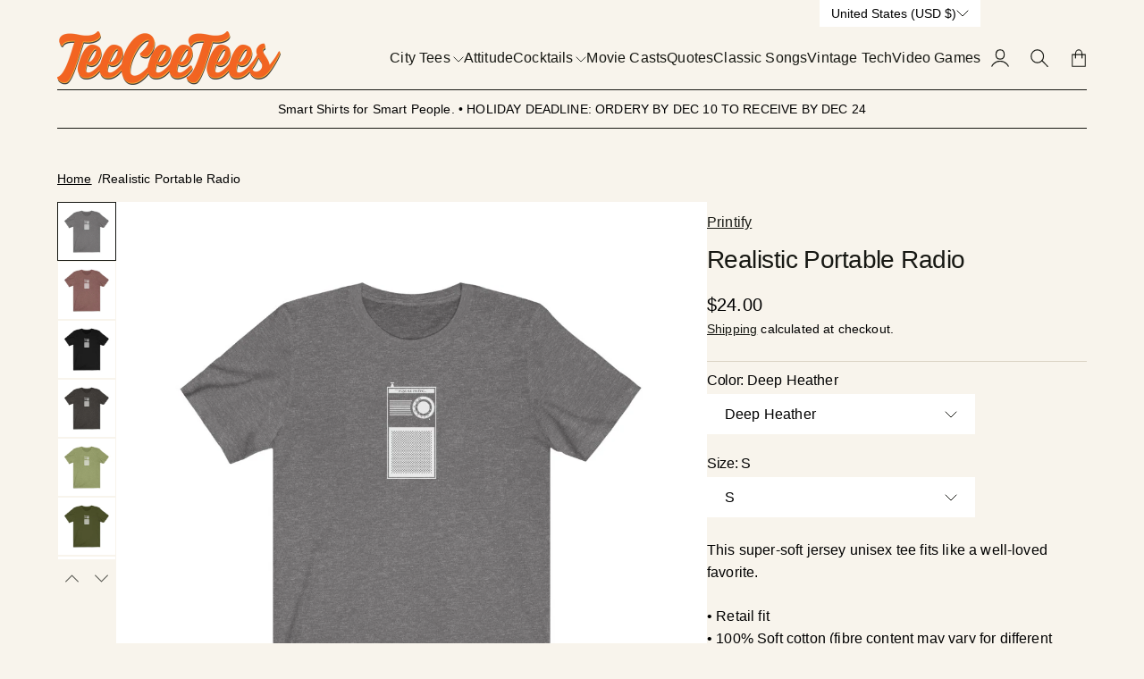

--- FILE ---
content_type: text/html; charset=utf-8
request_url: https://teeceetees.com/products/portable-radio
body_size: 49761
content:
<!doctype html>
<html lang="en">

<head>
  <meta charset="utf-8">
  <meta http-equiv="X-UA-Compatible" content="IE=edge,chrome=1">
  <link rel="canonical" href="https://teeceetees.com/products/portable-radio">
  <meta name="viewport" content="width=device-width,initial-scale=1,shrink-to-fit=no">
  <link rel="preconnect" href="https://cdn.shopify.com" crossorigin>


  
<title>
    Realistic Portable Radio
 &ndash; TeeCeeTees</title>

  
    <meta name="description" content="This super-soft jersey unisex tee fits like a well-loved favorite.• Retail fit • 100% Soft cotton (fibre content may vary for different colors) • Light fabric (4.2 oz/yd² (142 g/m²)) • Tear away label • Runs true to size S M L XL 2XL Width, in 18 20 23 25 26 Length, in 28 30 30 32 33 Sleeve length, in 9 10 10 10 10">
  

  

<meta property="og:site_name" content="TeeCeeTees">
<meta property="og:url" content="https://teeceetees.com/products/portable-radio">
<meta property="og:title" content="Realistic Portable Radio">
<meta property="og:type" content="product">
<meta property="og:description" content="This super-soft jersey unisex tee fits like a well-loved favorite.• Retail fit • 100% Soft cotton (fibre content may vary for different colors) • Light fabric (4.2 oz/yd² (142 g/m²)) • Tear away label • Runs true to size S M L XL 2XL Width, in 18 20 23 25 26 Length, in 28 30 30 32 33 Sleeve length, in 9 10 10 10 10"><meta property="og:image" content="http://teeceetees.com/cdn/shop/products/f36122275f85f5797ebbce64d5bc2cd4.jpg?v=1602563426">
  <meta property="og:image:secure_url" content="https://teeceetees.com/cdn/shop/products/f36122275f85f5797ebbce64d5bc2cd4.jpg?v=1602563426">
  <meta property="og:image:width" content="1024">
  <meta property="og:image:height" content="1024"><meta property="og:price:amount" content="24.00">
  <meta property="og:price:currency" content="USD"><meta name="twitter:card" content="summary_large_image">
<meta name="twitter:title" content="Realistic Portable Radio">
<meta name="twitter:description" content="This super-soft jersey unisex tee fits like a well-loved favorite.• Retail fit • 100% Soft cotton (fibre content may vary for different colors) • Light fabric (4.2 oz/yd² (142 g/m²)) • Tear away label • Runs true to size S M L XL 2XL Width, in 18 20 23 25 26 Length, in 28 30 30 32 33 Sleeve length, in 9 10 10 10 10">



  <script>window.performance && window.performance.mark && window.performance.mark('shopify.content_for_header.start');</script><meta name="google-site-verification" content="UWtv2TpPC9hYSSbWvrk45MWF00grP01uA-MzHbh-aQ4">
<meta name="google-site-verification" content="zHAliRtIVYVM1FPBZ5tHhf23kN1hZOPmijyUKlS0Od8">
<meta id="shopify-digital-wallet" name="shopify-digital-wallet" content="/2323185728/digital_wallets/dialog">
<meta name="shopify-checkout-api-token" content="ba24cad838c40c7d84ddb668f3363ed2">
<meta id="in-context-paypal-metadata" data-shop-id="2323185728" data-venmo-supported="false" data-environment="production" data-locale="en_US" data-paypal-v4="true" data-currency="USD">
<link rel="alternate" type="application/json+oembed" href="https://teeceetees.com/products/portable-radio.oembed">
<script async="async" src="/checkouts/internal/preloads.js?locale=en-US"></script>
<link rel="preconnect" href="https://shop.app" crossorigin="anonymous">
<script async="async" src="https://shop.app/checkouts/internal/preloads.js?locale=en-US&shop_id=2323185728" crossorigin="anonymous"></script>
<script id="apple-pay-shop-capabilities" type="application/json">{"shopId":2323185728,"countryCode":"US","currencyCode":"USD","merchantCapabilities":["supports3DS"],"merchantId":"gid:\/\/shopify\/Shop\/2323185728","merchantName":"TeeCeeTees","requiredBillingContactFields":["postalAddress","email","phone"],"requiredShippingContactFields":["postalAddress","email","phone"],"shippingType":"shipping","supportedNetworks":["visa","masterCard","amex","discover","elo","jcb"],"total":{"type":"pending","label":"TeeCeeTees","amount":"1.00"},"shopifyPaymentsEnabled":true,"supportsSubscriptions":true}</script>
<script id="shopify-features" type="application/json">{"accessToken":"ba24cad838c40c7d84ddb668f3363ed2","betas":["rich-media-storefront-analytics"],"domain":"teeceetees.com","predictiveSearch":true,"shopId":2323185728,"locale":"en"}</script>
<script>var Shopify = Shopify || {};
Shopify.shop = "teeceeteeshirts.myshopify.com";
Shopify.locale = "en";
Shopify.currency = {"active":"USD","rate":"1.0"};
Shopify.country = "US";
Shopify.theme = {"name":"Updated copy of Nostalgia","id":136340045887,"schema_name":"Nostalgia","schema_version":"4.0.0","theme_store_id":2175,"role":"main"};
Shopify.theme.handle = "null";
Shopify.theme.style = {"id":null,"handle":null};
Shopify.cdnHost = "teeceetees.com/cdn";
Shopify.routes = Shopify.routes || {};
Shopify.routes.root = "/";</script>
<script type="module">!function(o){(o.Shopify=o.Shopify||{}).modules=!0}(window);</script>
<script>!function(o){function n(){var o=[];function n(){o.push(Array.prototype.slice.apply(arguments))}return n.q=o,n}var t=o.Shopify=o.Shopify||{};t.loadFeatures=n(),t.autoloadFeatures=n()}(window);</script>
<script>
  window.ShopifyPay = window.ShopifyPay || {};
  window.ShopifyPay.apiHost = "shop.app\/pay";
  window.ShopifyPay.redirectState = null;
</script>
<script id="shop-js-analytics" type="application/json">{"pageType":"product"}</script>
<script defer="defer" async type="module" src="//teeceetees.com/cdn/shopifycloud/shop-js/modules/v2/client.init-shop-cart-sync_BT-GjEfc.en.esm.js"></script>
<script defer="defer" async type="module" src="//teeceetees.com/cdn/shopifycloud/shop-js/modules/v2/chunk.common_D58fp_Oc.esm.js"></script>
<script defer="defer" async type="module" src="//teeceetees.com/cdn/shopifycloud/shop-js/modules/v2/chunk.modal_xMitdFEc.esm.js"></script>
<script type="module">
  await import("//teeceetees.com/cdn/shopifycloud/shop-js/modules/v2/client.init-shop-cart-sync_BT-GjEfc.en.esm.js");
await import("//teeceetees.com/cdn/shopifycloud/shop-js/modules/v2/chunk.common_D58fp_Oc.esm.js");
await import("//teeceetees.com/cdn/shopifycloud/shop-js/modules/v2/chunk.modal_xMitdFEc.esm.js");

  window.Shopify.SignInWithShop?.initShopCartSync?.({"fedCMEnabled":true,"windoidEnabled":true});

</script>
<script defer="defer" async type="module" src="//teeceetees.com/cdn/shopifycloud/shop-js/modules/v2/client.payment-terms_Ci9AEqFq.en.esm.js"></script>
<script defer="defer" async type="module" src="//teeceetees.com/cdn/shopifycloud/shop-js/modules/v2/chunk.common_D58fp_Oc.esm.js"></script>
<script defer="defer" async type="module" src="//teeceetees.com/cdn/shopifycloud/shop-js/modules/v2/chunk.modal_xMitdFEc.esm.js"></script>
<script type="module">
  await import("//teeceetees.com/cdn/shopifycloud/shop-js/modules/v2/client.payment-terms_Ci9AEqFq.en.esm.js");
await import("//teeceetees.com/cdn/shopifycloud/shop-js/modules/v2/chunk.common_D58fp_Oc.esm.js");
await import("//teeceetees.com/cdn/shopifycloud/shop-js/modules/v2/chunk.modal_xMitdFEc.esm.js");

  
</script>
<script>
  window.Shopify = window.Shopify || {};
  if (!window.Shopify.featureAssets) window.Shopify.featureAssets = {};
  window.Shopify.featureAssets['shop-js'] = {"shop-cart-sync":["modules/v2/client.shop-cart-sync_DZOKe7Ll.en.esm.js","modules/v2/chunk.common_D58fp_Oc.esm.js","modules/v2/chunk.modal_xMitdFEc.esm.js"],"init-fed-cm":["modules/v2/client.init-fed-cm_B6oLuCjv.en.esm.js","modules/v2/chunk.common_D58fp_Oc.esm.js","modules/v2/chunk.modal_xMitdFEc.esm.js"],"shop-cash-offers":["modules/v2/client.shop-cash-offers_D2sdYoxE.en.esm.js","modules/v2/chunk.common_D58fp_Oc.esm.js","modules/v2/chunk.modal_xMitdFEc.esm.js"],"shop-login-button":["modules/v2/client.shop-login-button_QeVjl5Y3.en.esm.js","modules/v2/chunk.common_D58fp_Oc.esm.js","modules/v2/chunk.modal_xMitdFEc.esm.js"],"pay-button":["modules/v2/client.pay-button_DXTOsIq6.en.esm.js","modules/v2/chunk.common_D58fp_Oc.esm.js","modules/v2/chunk.modal_xMitdFEc.esm.js"],"shop-button":["modules/v2/client.shop-button_DQZHx9pm.en.esm.js","modules/v2/chunk.common_D58fp_Oc.esm.js","modules/v2/chunk.modal_xMitdFEc.esm.js"],"avatar":["modules/v2/client.avatar_BTnouDA3.en.esm.js"],"init-windoid":["modules/v2/client.init-windoid_CR1B-cfM.en.esm.js","modules/v2/chunk.common_D58fp_Oc.esm.js","modules/v2/chunk.modal_xMitdFEc.esm.js"],"init-shop-for-new-customer-accounts":["modules/v2/client.init-shop-for-new-customer-accounts_C_vY_xzh.en.esm.js","modules/v2/client.shop-login-button_QeVjl5Y3.en.esm.js","modules/v2/chunk.common_D58fp_Oc.esm.js","modules/v2/chunk.modal_xMitdFEc.esm.js"],"init-shop-email-lookup-coordinator":["modules/v2/client.init-shop-email-lookup-coordinator_BI7n9ZSv.en.esm.js","modules/v2/chunk.common_D58fp_Oc.esm.js","modules/v2/chunk.modal_xMitdFEc.esm.js"],"init-shop-cart-sync":["modules/v2/client.init-shop-cart-sync_BT-GjEfc.en.esm.js","modules/v2/chunk.common_D58fp_Oc.esm.js","modules/v2/chunk.modal_xMitdFEc.esm.js"],"shop-toast-manager":["modules/v2/client.shop-toast-manager_DiYdP3xc.en.esm.js","modules/v2/chunk.common_D58fp_Oc.esm.js","modules/v2/chunk.modal_xMitdFEc.esm.js"],"init-customer-accounts":["modules/v2/client.init-customer-accounts_D9ZNqS-Q.en.esm.js","modules/v2/client.shop-login-button_QeVjl5Y3.en.esm.js","modules/v2/chunk.common_D58fp_Oc.esm.js","modules/v2/chunk.modal_xMitdFEc.esm.js"],"init-customer-accounts-sign-up":["modules/v2/client.init-customer-accounts-sign-up_iGw4briv.en.esm.js","modules/v2/client.shop-login-button_QeVjl5Y3.en.esm.js","modules/v2/chunk.common_D58fp_Oc.esm.js","modules/v2/chunk.modal_xMitdFEc.esm.js"],"shop-follow-button":["modules/v2/client.shop-follow-button_CqMgW2wH.en.esm.js","modules/v2/chunk.common_D58fp_Oc.esm.js","modules/v2/chunk.modal_xMitdFEc.esm.js"],"checkout-modal":["modules/v2/client.checkout-modal_xHeaAweL.en.esm.js","modules/v2/chunk.common_D58fp_Oc.esm.js","modules/v2/chunk.modal_xMitdFEc.esm.js"],"shop-login":["modules/v2/client.shop-login_D91U-Q7h.en.esm.js","modules/v2/chunk.common_D58fp_Oc.esm.js","modules/v2/chunk.modal_xMitdFEc.esm.js"],"lead-capture":["modules/v2/client.lead-capture_BJmE1dJe.en.esm.js","modules/v2/chunk.common_D58fp_Oc.esm.js","modules/v2/chunk.modal_xMitdFEc.esm.js"],"payment-terms":["modules/v2/client.payment-terms_Ci9AEqFq.en.esm.js","modules/v2/chunk.common_D58fp_Oc.esm.js","modules/v2/chunk.modal_xMitdFEc.esm.js"]};
</script>
<script>(function() {
  var isLoaded = false;
  function asyncLoad() {
    if (isLoaded) return;
    isLoaded = true;
    var urls = ["https:\/\/seo.apps.avada.io\/scripttag\/avada-seo-installed.js?shop=teeceeteeshirts.myshopify.com","https:\/\/chimpstatic.com\/mcjs-connected\/js\/users\/0f46ddfe5d385ab0e3899c7bc\/c23514796292a6c8ab3e2180e.js?shop=teeceeteeshirts.myshopify.com","https:\/\/search-us3.omegacommerce.com\/instant\/initjs?ID=764db520-10ea-4f9b-a21b-8354f6e0d27e\u0026shop=teeceeteeshirts.myshopify.com"];
    for (var i = 0; i < urls.length; i++) {
      var s = document.createElement('script');
      s.type = 'text/javascript';
      s.async = true;
      s.src = urls[i];
      var x = document.getElementsByTagName('script')[0];
      x.parentNode.insertBefore(s, x);
    }
  };
  if(window.attachEvent) {
    window.attachEvent('onload', asyncLoad);
  } else {
    window.addEventListener('load', asyncLoad, false);
  }
})();</script>
<script id="__st">var __st={"a":2323185728,"offset":-21600,"reqid":"61a57ad3-22ec-4982-81b9-0f6df981ae1e-1769276605","pageurl":"teeceetees.com\/products\/portable-radio","u":"32cda6329cc2","p":"product","rtyp":"product","rid":4814056292415};</script>
<script>window.ShopifyPaypalV4VisibilityTracking = true;</script>
<script id="captcha-bootstrap">!function(){'use strict';const t='contact',e='account',n='new_comment',o=[[t,t],['blogs',n],['comments',n],[t,'customer']],c=[[e,'customer_login'],[e,'guest_login'],[e,'recover_customer_password'],[e,'create_customer']],r=t=>t.map((([t,e])=>`form[action*='/${t}']:not([data-nocaptcha='true']) input[name='form_type'][value='${e}']`)).join(','),a=t=>()=>t?[...document.querySelectorAll(t)].map((t=>t.form)):[];function s(){const t=[...o],e=r(t);return a(e)}const i='password',u='form_key',d=['recaptcha-v3-token','g-recaptcha-response','h-captcha-response',i],f=()=>{try{return window.sessionStorage}catch{return}},m='__shopify_v',_=t=>t.elements[u];function p(t,e,n=!1){try{const o=window.sessionStorage,c=JSON.parse(o.getItem(e)),{data:r}=function(t){const{data:e,action:n}=t;return t[m]||n?{data:e,action:n}:{data:t,action:n}}(c);for(const[e,n]of Object.entries(r))t.elements[e]&&(t.elements[e].value=n);n&&o.removeItem(e)}catch(o){console.error('form repopulation failed',{error:o})}}const l='form_type',E='cptcha';function T(t){t.dataset[E]=!0}const w=window,h=w.document,L='Shopify',v='ce_forms',y='captcha';let A=!1;((t,e)=>{const n=(g='f06e6c50-85a8-45c8-87d0-21a2b65856fe',I='https://cdn.shopify.com/shopifycloud/storefront-forms-hcaptcha/ce_storefront_forms_captcha_hcaptcha.v1.5.2.iife.js',D={infoText:'Protected by hCaptcha',privacyText:'Privacy',termsText:'Terms'},(t,e,n)=>{const o=w[L][v],c=o.bindForm;if(c)return c(t,g,e,D).then(n);var r;o.q.push([[t,g,e,D],n]),r=I,A||(h.body.append(Object.assign(h.createElement('script'),{id:'captcha-provider',async:!0,src:r})),A=!0)});var g,I,D;w[L]=w[L]||{},w[L][v]=w[L][v]||{},w[L][v].q=[],w[L][y]=w[L][y]||{},w[L][y].protect=function(t,e){n(t,void 0,e),T(t)},Object.freeze(w[L][y]),function(t,e,n,w,h,L){const[v,y,A,g]=function(t,e,n){const i=e?o:[],u=t?c:[],d=[...i,...u],f=r(d),m=r(i),_=r(d.filter((([t,e])=>n.includes(e))));return[a(f),a(m),a(_),s()]}(w,h,L),I=t=>{const e=t.target;return e instanceof HTMLFormElement?e:e&&e.form},D=t=>v().includes(t);t.addEventListener('submit',(t=>{const e=I(t);if(!e)return;const n=D(e)&&!e.dataset.hcaptchaBound&&!e.dataset.recaptchaBound,o=_(e),c=g().includes(e)&&(!o||!o.value);(n||c)&&t.preventDefault(),c&&!n&&(function(t){try{if(!f())return;!function(t){const e=f();if(!e)return;const n=_(t);if(!n)return;const o=n.value;o&&e.removeItem(o)}(t);const e=Array.from(Array(32),(()=>Math.random().toString(36)[2])).join('');!function(t,e){_(t)||t.append(Object.assign(document.createElement('input'),{type:'hidden',name:u})),t.elements[u].value=e}(t,e),function(t,e){const n=f();if(!n)return;const o=[...t.querySelectorAll(`input[type='${i}']`)].map((({name:t})=>t)),c=[...d,...o],r={};for(const[a,s]of new FormData(t).entries())c.includes(a)||(r[a]=s);n.setItem(e,JSON.stringify({[m]:1,action:t.action,data:r}))}(t,e)}catch(e){console.error('failed to persist form',e)}}(e),e.submit())}));const S=(t,e)=>{t&&!t.dataset[E]&&(n(t,e.some((e=>e===t))),T(t))};for(const o of['focusin','change'])t.addEventListener(o,(t=>{const e=I(t);D(e)&&S(e,y())}));const B=e.get('form_key'),M=e.get(l),P=B&&M;t.addEventListener('DOMContentLoaded',(()=>{const t=y();if(P)for(const e of t)e.elements[l].value===M&&p(e,B);[...new Set([...A(),...v().filter((t=>'true'===t.dataset.shopifyCaptcha))])].forEach((e=>S(e,t)))}))}(h,new URLSearchParams(w.location.search),n,t,e,['guest_login'])})(!0,!0)}();</script>
<script integrity="sha256-4kQ18oKyAcykRKYeNunJcIwy7WH5gtpwJnB7kiuLZ1E=" data-source-attribution="shopify.loadfeatures" defer="defer" src="//teeceetees.com/cdn/shopifycloud/storefront/assets/storefront/load_feature-a0a9edcb.js" crossorigin="anonymous"></script>
<script crossorigin="anonymous" defer="defer" src="//teeceetees.com/cdn/shopifycloud/storefront/assets/shopify_pay/storefront-65b4c6d7.js?v=20250812"></script>
<script data-source-attribution="shopify.dynamic_checkout.dynamic.init">var Shopify=Shopify||{};Shopify.PaymentButton=Shopify.PaymentButton||{isStorefrontPortableWallets:!0,init:function(){window.Shopify.PaymentButton.init=function(){};var t=document.createElement("script");t.src="https://teeceetees.com/cdn/shopifycloud/portable-wallets/latest/portable-wallets.en.js",t.type="module",document.head.appendChild(t)}};
</script>
<script data-source-attribution="shopify.dynamic_checkout.buyer_consent">
  function portableWalletsHideBuyerConsent(e){var t=document.getElementById("shopify-buyer-consent"),n=document.getElementById("shopify-subscription-policy-button");t&&n&&(t.classList.add("hidden"),t.setAttribute("aria-hidden","true"),n.removeEventListener("click",e))}function portableWalletsShowBuyerConsent(e){var t=document.getElementById("shopify-buyer-consent"),n=document.getElementById("shopify-subscription-policy-button");t&&n&&(t.classList.remove("hidden"),t.removeAttribute("aria-hidden"),n.addEventListener("click",e))}window.Shopify?.PaymentButton&&(window.Shopify.PaymentButton.hideBuyerConsent=portableWalletsHideBuyerConsent,window.Shopify.PaymentButton.showBuyerConsent=portableWalletsShowBuyerConsent);
</script>
<script>
  function portableWalletsCleanup(e){e&&e.src&&console.error("Failed to load portable wallets script "+e.src);var t=document.querySelectorAll("shopify-accelerated-checkout .shopify-payment-button__skeleton, shopify-accelerated-checkout-cart .wallet-cart-button__skeleton"),e=document.getElementById("shopify-buyer-consent");for(let e=0;e<t.length;e++)t[e].remove();e&&e.remove()}function portableWalletsNotLoadedAsModule(e){e instanceof ErrorEvent&&"string"==typeof e.message&&e.message.includes("import.meta")&&"string"==typeof e.filename&&e.filename.includes("portable-wallets")&&(window.removeEventListener("error",portableWalletsNotLoadedAsModule),window.Shopify.PaymentButton.failedToLoad=e,"loading"===document.readyState?document.addEventListener("DOMContentLoaded",window.Shopify.PaymentButton.init):window.Shopify.PaymentButton.init())}window.addEventListener("error",portableWalletsNotLoadedAsModule);
</script>

<script type="module" src="https://teeceetees.com/cdn/shopifycloud/portable-wallets/latest/portable-wallets.en.js" onError="portableWalletsCleanup(this)" crossorigin="anonymous"></script>
<script nomodule>
  document.addEventListener("DOMContentLoaded", portableWalletsCleanup);
</script>

<link id="shopify-accelerated-checkout-styles" rel="stylesheet" media="screen" href="https://teeceetees.com/cdn/shopifycloud/portable-wallets/latest/accelerated-checkout-backwards-compat.css" crossorigin="anonymous">
<style id="shopify-accelerated-checkout-cart">
        #shopify-buyer-consent {
  margin-top: 1em;
  display: inline-block;
  width: 100%;
}

#shopify-buyer-consent.hidden {
  display: none;
}

#shopify-subscription-policy-button {
  background: none;
  border: none;
  padding: 0;
  text-decoration: underline;
  font-size: inherit;
  cursor: pointer;
}

#shopify-subscription-policy-button::before {
  box-shadow: none;
}

      </style>

<script>window.performance && window.performance.mark && window.performance.mark('shopify.content_for_header.end');</script>

  <!-- Insert dynamic styles -->

  


  <style data-shopify>

    
    
    
    
    

    
    
    
    

    
    
    
    
    

    :root{
      --theme-body-font-family: Helvetica, Arial, sans-serif;
      --theme-heading-font-family: Helvetica, Arial, sans-serif;
      --theme-special-font-family: Helvetica, Arial, sans-serif;

      --theme-heading-font-weight: 400;

      --theme-special-font-weight: 700;

      --theme-logo-font-weight: 400;

      --theme-font-weight-regular: 400;
      --theme-font-weight-semibold: ;


      --theme-body-line-height: 1.6;
      --theme-heading-line-height: 1.4;
      --theme-special-line-height: 1.2;


      --theme-layout-background-color: #F8F4EC;
      --theme-secondary-background-color: #FFFFFF;

      --theme-background-color-accent: #1F2D1F;
      --theme-background-color-complementary: #2D1F07;

      --theme-border-color-black: #171813;
      --theme-border-color-gray: #DAD3C4;
      --theme-border-color-white: #635436;

      --theme-color-primary: #171813;
      --theme-color-white: #FFFFFF;
      --theme-color-complementary: #F8F5EB;
      --theme-color-heading: #171813;

      --theme-button-background-color-accent: #171813;
      --theme-button-background-color-white: #FFFFFF;
      --theme-button-color-main: #171813;
      --theme-button-color-lite: #FFFFFF;

      /* --theme-layout-width: px; */

      --theme-layout-margin-desktop: 72px;
      --theme-layout-margin-mobile: 20px;

      --theme-button-padding-base: 0.7em;

      --theme-button-border-radius: 0px;
      --theme-button-border-width: 1px;

      --theme-spacing-base: 6vh;

      --theme-gap-base: 2rem;

      --theme-product-thumbail-aspect-ratio: auto
      
    }
  </style>

  <!-- Header hook for plugins -->
  <link href="//teeceetees.com/cdn/shop/t/40/assets/normalize.css?v=84205229190280885861764564600" rel="stylesheet" type="text/css" media="all" />

    <link href="//teeceetees.com/cdn/shop/t/40/assets/splide.min.css?v=90292844261149471701764564589" rel="stylesheet" type="text/css" media="all" />
    <link href="//teeceetees.com/cdn/shop/t/40/assets/splide-core.min.css?v=68654117922944756991764564599" rel="stylesheet" type="text/css" media="all" />

  <!-- 3D Model Viewer UI -->
  <link href="//teeceetees.com/cdn/shop/t/40/assets/model-viewer-ui.css?v=94413760003252746801764564591" rel="stylesheet" type="text/css" media="all" />


  <!-- All theme styles -->
  <link href="//teeceetees.com/cdn/shop/t/40/assets/theme.css?v=13865325211783876411764564587" rel="stylesheet" type="text/css" media="all" />

  <link href="//teeceetees.com/cdn/shop/t/40/assets/photoswipe.css?v=17294167553785981831764564586" rel="stylesheet" type="text/css" media="all" />


  


  <!-- CSS file for custom styles -->
  <link href="//teeceetees.com/cdn/shop/t/40/assets/custom.css?v=111246749890965891191764564592" rel="stylesheet" type="text/css" media="all" />

  <script src="//teeceetees.com/cdn/shop/t/40/assets/splide.min.js?v=146811646883852878331764564594" defer></script>
  <script src="//teeceetees.com/cdn/shop/t/40/assets/photoswipe-lightbox.umd.min.js?v=60222997219668968271764564589" defer></script>
  <script src="//teeceetees.com/cdn/shop/t/40/assets/photoswipe.umd.min.js?v=46994788424995690751764564595" defer></script>
  <script src="//teeceetees.com/cdn/shop/t/40/assets/product.js?v=148815476555007959561764564601" defer></script>
  <script src="//teeceetees.com/cdn/shop/t/40/assets/product-options-picker.js?v=103082117610967589381764564590" defer></script>
  <script src="//teeceetees.com/cdn/shop/t/40/assets/pickup-availability.js?v=94148597726660130841764564602" defer></script>
  <script src="//teeceetees.com/cdn/shop/t/40/assets/js.cookie.min.js?v=119200253577595126041764564599" defer></script>


  <script src="//teeceetees.com/cdn/shop/t/40/assets/base.js?v=178194680334182963121764564598" defer></script>

<!-- BEGIN app block: shopify://apps/pagefly-page-builder/blocks/app-embed/83e179f7-59a0-4589-8c66-c0dddf959200 -->

<!-- BEGIN app snippet: pagefly-cro-ab-testing-main -->







<script>
  ;(function () {
    const url = new URL(window.location)
    const viewParam = url.searchParams.get('view')
    if (viewParam && viewParam.includes('variant-pf-')) {
      url.searchParams.set('pf_v', viewParam)
      url.searchParams.delete('view')
      window.history.replaceState({}, '', url)
    }
  })()
</script>



<script type='module'>
  
  window.PAGEFLY_CRO = window.PAGEFLY_CRO || {}

  window.PAGEFLY_CRO['data_debug'] = {
    original_template_suffix: "all_products",
    allow_ab_test: false,
    ab_test_start_time: 0,
    ab_test_end_time: 0,
    today_date_time: 1769276605000,
  }
  window.PAGEFLY_CRO['GA4'] = { enabled: false}
</script>

<!-- END app snippet -->








  <script src='https://cdn.shopify.com/extensions/019bb4f9-aed6-78a3-be91-e9d44663e6bf/pagefly-page-builder-215/assets/pagefly-helper.js' defer='defer'></script>

  <script src='https://cdn.shopify.com/extensions/019bb4f9-aed6-78a3-be91-e9d44663e6bf/pagefly-page-builder-215/assets/pagefly-general-helper.js' defer='defer'></script>

  <script src='https://cdn.shopify.com/extensions/019bb4f9-aed6-78a3-be91-e9d44663e6bf/pagefly-page-builder-215/assets/pagefly-snap-slider.js' defer='defer'></script>

  <script src='https://cdn.shopify.com/extensions/019bb4f9-aed6-78a3-be91-e9d44663e6bf/pagefly-page-builder-215/assets/pagefly-slideshow-v3.js' defer='defer'></script>

  <script src='https://cdn.shopify.com/extensions/019bb4f9-aed6-78a3-be91-e9d44663e6bf/pagefly-page-builder-215/assets/pagefly-slideshow-v4.js' defer='defer'></script>

  <script src='https://cdn.shopify.com/extensions/019bb4f9-aed6-78a3-be91-e9d44663e6bf/pagefly-page-builder-215/assets/pagefly-glider.js' defer='defer'></script>

  <script src='https://cdn.shopify.com/extensions/019bb4f9-aed6-78a3-be91-e9d44663e6bf/pagefly-page-builder-215/assets/pagefly-slideshow-v1-v2.js' defer='defer'></script>

  <script src='https://cdn.shopify.com/extensions/019bb4f9-aed6-78a3-be91-e9d44663e6bf/pagefly-page-builder-215/assets/pagefly-product-media.js' defer='defer'></script>

  <script src='https://cdn.shopify.com/extensions/019bb4f9-aed6-78a3-be91-e9d44663e6bf/pagefly-page-builder-215/assets/pagefly-product.js' defer='defer'></script>


<script id='pagefly-helper-data' type='application/json'>
  {
    "page_optimization": {
      "assets_prefetching": false
    },
    "elements_asset_mapper": {
      "Accordion": "https://cdn.shopify.com/extensions/019bb4f9-aed6-78a3-be91-e9d44663e6bf/pagefly-page-builder-215/assets/pagefly-accordion.js",
      "Accordion3": "https://cdn.shopify.com/extensions/019bb4f9-aed6-78a3-be91-e9d44663e6bf/pagefly-page-builder-215/assets/pagefly-accordion3.js",
      "CountDown": "https://cdn.shopify.com/extensions/019bb4f9-aed6-78a3-be91-e9d44663e6bf/pagefly-page-builder-215/assets/pagefly-countdown.js",
      "GMap1": "https://cdn.shopify.com/extensions/019bb4f9-aed6-78a3-be91-e9d44663e6bf/pagefly-page-builder-215/assets/pagefly-gmap.js",
      "GMap2": "https://cdn.shopify.com/extensions/019bb4f9-aed6-78a3-be91-e9d44663e6bf/pagefly-page-builder-215/assets/pagefly-gmap.js",
      "GMapBasicV2": "https://cdn.shopify.com/extensions/019bb4f9-aed6-78a3-be91-e9d44663e6bf/pagefly-page-builder-215/assets/pagefly-gmap.js",
      "GMapAdvancedV2": "https://cdn.shopify.com/extensions/019bb4f9-aed6-78a3-be91-e9d44663e6bf/pagefly-page-builder-215/assets/pagefly-gmap.js",
      "HTML.Video": "https://cdn.shopify.com/extensions/019bb4f9-aed6-78a3-be91-e9d44663e6bf/pagefly-page-builder-215/assets/pagefly-htmlvideo.js",
      "HTML.Video2": "https://cdn.shopify.com/extensions/019bb4f9-aed6-78a3-be91-e9d44663e6bf/pagefly-page-builder-215/assets/pagefly-htmlvideo2.js",
      "HTML.Video3": "https://cdn.shopify.com/extensions/019bb4f9-aed6-78a3-be91-e9d44663e6bf/pagefly-page-builder-215/assets/pagefly-htmlvideo2.js",
      "BackgroundVideo": "https://cdn.shopify.com/extensions/019bb4f9-aed6-78a3-be91-e9d44663e6bf/pagefly-page-builder-215/assets/pagefly-htmlvideo2.js",
      "Instagram": "https://cdn.shopify.com/extensions/019bb4f9-aed6-78a3-be91-e9d44663e6bf/pagefly-page-builder-215/assets/pagefly-instagram.js",
      "Instagram2": "https://cdn.shopify.com/extensions/019bb4f9-aed6-78a3-be91-e9d44663e6bf/pagefly-page-builder-215/assets/pagefly-instagram.js",
      "Insta3": "https://cdn.shopify.com/extensions/019bb4f9-aed6-78a3-be91-e9d44663e6bf/pagefly-page-builder-215/assets/pagefly-instagram3.js",
      "Tabs": "https://cdn.shopify.com/extensions/019bb4f9-aed6-78a3-be91-e9d44663e6bf/pagefly-page-builder-215/assets/pagefly-tab.js",
      "Tabs3": "https://cdn.shopify.com/extensions/019bb4f9-aed6-78a3-be91-e9d44663e6bf/pagefly-page-builder-215/assets/pagefly-tab3.js",
      "ProductBox": "https://cdn.shopify.com/extensions/019bb4f9-aed6-78a3-be91-e9d44663e6bf/pagefly-page-builder-215/assets/pagefly-cart.js",
      "FBPageBox2": "https://cdn.shopify.com/extensions/019bb4f9-aed6-78a3-be91-e9d44663e6bf/pagefly-page-builder-215/assets/pagefly-facebook.js",
      "FBLikeButton2": "https://cdn.shopify.com/extensions/019bb4f9-aed6-78a3-be91-e9d44663e6bf/pagefly-page-builder-215/assets/pagefly-facebook.js",
      "TwitterFeed2": "https://cdn.shopify.com/extensions/019bb4f9-aed6-78a3-be91-e9d44663e6bf/pagefly-page-builder-215/assets/pagefly-twitter.js",
      "Paragraph4": "https://cdn.shopify.com/extensions/019bb4f9-aed6-78a3-be91-e9d44663e6bf/pagefly-page-builder-215/assets/pagefly-paragraph4.js",

      "AliReviews": "https://cdn.shopify.com/extensions/019bb4f9-aed6-78a3-be91-e9d44663e6bf/pagefly-page-builder-215/assets/pagefly-3rd-elements.js",
      "BackInStock": "https://cdn.shopify.com/extensions/019bb4f9-aed6-78a3-be91-e9d44663e6bf/pagefly-page-builder-215/assets/pagefly-3rd-elements.js",
      "GloboBackInStock": "https://cdn.shopify.com/extensions/019bb4f9-aed6-78a3-be91-e9d44663e6bf/pagefly-page-builder-215/assets/pagefly-3rd-elements.js",
      "GrowaveWishlist": "https://cdn.shopify.com/extensions/019bb4f9-aed6-78a3-be91-e9d44663e6bf/pagefly-page-builder-215/assets/pagefly-3rd-elements.js",
      "InfiniteOptionsShopPad": "https://cdn.shopify.com/extensions/019bb4f9-aed6-78a3-be91-e9d44663e6bf/pagefly-page-builder-215/assets/pagefly-3rd-elements.js",
      "InkybayProductPersonalizer": "https://cdn.shopify.com/extensions/019bb4f9-aed6-78a3-be91-e9d44663e6bf/pagefly-page-builder-215/assets/pagefly-3rd-elements.js",
      "LimeSpot": "https://cdn.shopify.com/extensions/019bb4f9-aed6-78a3-be91-e9d44663e6bf/pagefly-page-builder-215/assets/pagefly-3rd-elements.js",
      "Loox": "https://cdn.shopify.com/extensions/019bb4f9-aed6-78a3-be91-e9d44663e6bf/pagefly-page-builder-215/assets/pagefly-3rd-elements.js",
      "Opinew": "https://cdn.shopify.com/extensions/019bb4f9-aed6-78a3-be91-e9d44663e6bf/pagefly-page-builder-215/assets/pagefly-3rd-elements.js",
      "Powr": "https://cdn.shopify.com/extensions/019bb4f9-aed6-78a3-be91-e9d44663e6bf/pagefly-page-builder-215/assets/pagefly-3rd-elements.js",
      "ProductReviews": "https://cdn.shopify.com/extensions/019bb4f9-aed6-78a3-be91-e9d44663e6bf/pagefly-page-builder-215/assets/pagefly-3rd-elements.js",
      "PushOwl": "https://cdn.shopify.com/extensions/019bb4f9-aed6-78a3-be91-e9d44663e6bf/pagefly-page-builder-215/assets/pagefly-3rd-elements.js",
      "ReCharge": "https://cdn.shopify.com/extensions/019bb4f9-aed6-78a3-be91-e9d44663e6bf/pagefly-page-builder-215/assets/pagefly-3rd-elements.js",
      "Rivyo": "https://cdn.shopify.com/extensions/019bb4f9-aed6-78a3-be91-e9d44663e6bf/pagefly-page-builder-215/assets/pagefly-3rd-elements.js",
      "TrackingMore": "https://cdn.shopify.com/extensions/019bb4f9-aed6-78a3-be91-e9d44663e6bf/pagefly-page-builder-215/assets/pagefly-3rd-elements.js",
      "Vitals": "https://cdn.shopify.com/extensions/019bb4f9-aed6-78a3-be91-e9d44663e6bf/pagefly-page-builder-215/assets/pagefly-3rd-elements.js",
      "Wiser": "https://cdn.shopify.com/extensions/019bb4f9-aed6-78a3-be91-e9d44663e6bf/pagefly-page-builder-215/assets/pagefly-3rd-elements.js"
    },
    "custom_elements_mapper": {
      "pf-click-action-element": "https://cdn.shopify.com/extensions/019bb4f9-aed6-78a3-be91-e9d44663e6bf/pagefly-page-builder-215/assets/pagefly-click-action-element.js",
      "pf-dialog-element": "https://cdn.shopify.com/extensions/019bb4f9-aed6-78a3-be91-e9d44663e6bf/pagefly-page-builder-215/assets/pagefly-dialog-element.js"
    }
  }
</script>


<!-- END app block --><link href="https://monorail-edge.shopifysvc.com" rel="dns-prefetch">
<script>(function(){if ("sendBeacon" in navigator && "performance" in window) {try {var session_token_from_headers = performance.getEntriesByType('navigation')[0].serverTiming.find(x => x.name == '_s').description;} catch {var session_token_from_headers = undefined;}var session_cookie_matches = document.cookie.match(/_shopify_s=([^;]*)/);var session_token_from_cookie = session_cookie_matches && session_cookie_matches.length === 2 ? session_cookie_matches[1] : "";var session_token = session_token_from_headers || session_token_from_cookie || "";function handle_abandonment_event(e) {var entries = performance.getEntries().filter(function(entry) {return /monorail-edge.shopifysvc.com/.test(entry.name);});if (!window.abandonment_tracked && entries.length === 0) {window.abandonment_tracked = true;var currentMs = Date.now();var navigation_start = performance.timing.navigationStart;var payload = {shop_id: 2323185728,url: window.location.href,navigation_start,duration: currentMs - navigation_start,session_token,page_type: "product"};window.navigator.sendBeacon("https://monorail-edge.shopifysvc.com/v1/produce", JSON.stringify({schema_id: "online_store_buyer_site_abandonment/1.1",payload: payload,metadata: {event_created_at_ms: currentMs,event_sent_at_ms: currentMs}}));}}window.addEventListener('pagehide', handle_abandonment_event);}}());</script>
<script id="web-pixels-manager-setup">(function e(e,d,r,n,o){if(void 0===o&&(o={}),!Boolean(null===(a=null===(i=window.Shopify)||void 0===i?void 0:i.analytics)||void 0===a?void 0:a.replayQueue)){var i,a;window.Shopify=window.Shopify||{};var t=window.Shopify;t.analytics=t.analytics||{};var s=t.analytics;s.replayQueue=[],s.publish=function(e,d,r){return s.replayQueue.push([e,d,r]),!0};try{self.performance.mark("wpm:start")}catch(e){}var l=function(){var e={modern:/Edge?\/(1{2}[4-9]|1[2-9]\d|[2-9]\d{2}|\d{4,})\.\d+(\.\d+|)|Firefox\/(1{2}[4-9]|1[2-9]\d|[2-9]\d{2}|\d{4,})\.\d+(\.\d+|)|Chrom(ium|e)\/(9{2}|\d{3,})\.\d+(\.\d+|)|(Maci|X1{2}).+ Version\/(15\.\d+|(1[6-9]|[2-9]\d|\d{3,})\.\d+)([,.]\d+|)( \(\w+\)|)( Mobile\/\w+|) Safari\/|Chrome.+OPR\/(9{2}|\d{3,})\.\d+\.\d+|(CPU[ +]OS|iPhone[ +]OS|CPU[ +]iPhone|CPU IPhone OS|CPU iPad OS)[ +]+(15[._]\d+|(1[6-9]|[2-9]\d|\d{3,})[._]\d+)([._]\d+|)|Android:?[ /-](13[3-9]|1[4-9]\d|[2-9]\d{2}|\d{4,})(\.\d+|)(\.\d+|)|Android.+Firefox\/(13[5-9]|1[4-9]\d|[2-9]\d{2}|\d{4,})\.\d+(\.\d+|)|Android.+Chrom(ium|e)\/(13[3-9]|1[4-9]\d|[2-9]\d{2}|\d{4,})\.\d+(\.\d+|)|SamsungBrowser\/([2-9]\d|\d{3,})\.\d+/,legacy:/Edge?\/(1[6-9]|[2-9]\d|\d{3,})\.\d+(\.\d+|)|Firefox\/(5[4-9]|[6-9]\d|\d{3,})\.\d+(\.\d+|)|Chrom(ium|e)\/(5[1-9]|[6-9]\d|\d{3,})\.\d+(\.\d+|)([\d.]+$|.*Safari\/(?![\d.]+ Edge\/[\d.]+$))|(Maci|X1{2}).+ Version\/(10\.\d+|(1[1-9]|[2-9]\d|\d{3,})\.\d+)([,.]\d+|)( \(\w+\)|)( Mobile\/\w+|) Safari\/|Chrome.+OPR\/(3[89]|[4-9]\d|\d{3,})\.\d+\.\d+|(CPU[ +]OS|iPhone[ +]OS|CPU[ +]iPhone|CPU IPhone OS|CPU iPad OS)[ +]+(10[._]\d+|(1[1-9]|[2-9]\d|\d{3,})[._]\d+)([._]\d+|)|Android:?[ /-](13[3-9]|1[4-9]\d|[2-9]\d{2}|\d{4,})(\.\d+|)(\.\d+|)|Mobile Safari.+OPR\/([89]\d|\d{3,})\.\d+\.\d+|Android.+Firefox\/(13[5-9]|1[4-9]\d|[2-9]\d{2}|\d{4,})\.\d+(\.\d+|)|Android.+Chrom(ium|e)\/(13[3-9]|1[4-9]\d|[2-9]\d{2}|\d{4,})\.\d+(\.\d+|)|Android.+(UC? ?Browser|UCWEB|U3)[ /]?(15\.([5-9]|\d{2,})|(1[6-9]|[2-9]\d|\d{3,})\.\d+)\.\d+|SamsungBrowser\/(5\.\d+|([6-9]|\d{2,})\.\d+)|Android.+MQ{2}Browser\/(14(\.(9|\d{2,})|)|(1[5-9]|[2-9]\d|\d{3,})(\.\d+|))(\.\d+|)|K[Aa][Ii]OS\/(3\.\d+|([4-9]|\d{2,})\.\d+)(\.\d+|)/},d=e.modern,r=e.legacy,n=navigator.userAgent;return n.match(d)?"modern":n.match(r)?"legacy":"unknown"}(),u="modern"===l?"modern":"legacy",c=(null!=n?n:{modern:"",legacy:""})[u],f=function(e){return[e.baseUrl,"/wpm","/b",e.hashVersion,"modern"===e.buildTarget?"m":"l",".js"].join("")}({baseUrl:d,hashVersion:r,buildTarget:u}),m=function(e){var d=e.version,r=e.bundleTarget,n=e.surface,o=e.pageUrl,i=e.monorailEndpoint;return{emit:function(e){var a=e.status,t=e.errorMsg,s=(new Date).getTime(),l=JSON.stringify({metadata:{event_sent_at_ms:s},events:[{schema_id:"web_pixels_manager_load/3.1",payload:{version:d,bundle_target:r,page_url:o,status:a,surface:n,error_msg:t},metadata:{event_created_at_ms:s}}]});if(!i)return console&&console.warn&&console.warn("[Web Pixels Manager] No Monorail endpoint provided, skipping logging."),!1;try{return self.navigator.sendBeacon.bind(self.navigator)(i,l)}catch(e){}var u=new XMLHttpRequest;try{return u.open("POST",i,!0),u.setRequestHeader("Content-Type","text/plain"),u.send(l),!0}catch(e){return console&&console.warn&&console.warn("[Web Pixels Manager] Got an unhandled error while logging to Monorail."),!1}}}}({version:r,bundleTarget:l,surface:e.surface,pageUrl:self.location.href,monorailEndpoint:e.monorailEndpoint});try{o.browserTarget=l,function(e){var d=e.src,r=e.async,n=void 0===r||r,o=e.onload,i=e.onerror,a=e.sri,t=e.scriptDataAttributes,s=void 0===t?{}:t,l=document.createElement("script"),u=document.querySelector("head"),c=document.querySelector("body");if(l.async=n,l.src=d,a&&(l.integrity=a,l.crossOrigin="anonymous"),s)for(var f in s)if(Object.prototype.hasOwnProperty.call(s,f))try{l.dataset[f]=s[f]}catch(e){}if(o&&l.addEventListener("load",o),i&&l.addEventListener("error",i),u)u.appendChild(l);else{if(!c)throw new Error("Did not find a head or body element to append the script");c.appendChild(l)}}({src:f,async:!0,onload:function(){if(!function(){var e,d;return Boolean(null===(d=null===(e=window.Shopify)||void 0===e?void 0:e.analytics)||void 0===d?void 0:d.initialized)}()){var d=window.webPixelsManager.init(e)||void 0;if(d){var r=window.Shopify.analytics;r.replayQueue.forEach((function(e){var r=e[0],n=e[1],o=e[2];d.publishCustomEvent(r,n,o)})),r.replayQueue=[],r.publish=d.publishCustomEvent,r.visitor=d.visitor,r.initialized=!0}}},onerror:function(){return m.emit({status:"failed",errorMsg:"".concat(f," has failed to load")})},sri:function(e){var d=/^sha384-[A-Za-z0-9+/=]+$/;return"string"==typeof e&&d.test(e)}(c)?c:"",scriptDataAttributes:o}),m.emit({status:"loading"})}catch(e){m.emit({status:"failed",errorMsg:(null==e?void 0:e.message)||"Unknown error"})}}})({shopId: 2323185728,storefrontBaseUrl: "https://teeceetees.com",extensionsBaseUrl: "https://extensions.shopifycdn.com/cdn/shopifycloud/web-pixels-manager",monorailEndpoint: "https://monorail-edge.shopifysvc.com/unstable/produce_batch",surface: "storefront-renderer",enabledBetaFlags: ["2dca8a86"],webPixelsConfigList: [{"id":"392691775","configuration":"{\"config\":\"{\\\"pixel_id\\\":\\\"G-H3GJRVYS32\\\",\\\"target_country\\\":\\\"US\\\",\\\"gtag_events\\\":[{\\\"type\\\":\\\"search\\\",\\\"action_label\\\":[\\\"G-H3GJRVYS32\\\",\\\"AW-391546387\\\/et0pCKaKg4YYEJOM2roB\\\"]},{\\\"type\\\":\\\"begin_checkout\\\",\\\"action_label\\\":[\\\"G-H3GJRVYS32\\\",\\\"AW-391546387\\\/saCXCKOKg4YYEJOM2roB\\\"]},{\\\"type\\\":\\\"view_item\\\",\\\"action_label\\\":[\\\"G-H3GJRVYS32\\\",\\\"AW-391546387\\\/-lswCJ2Kg4YYEJOM2roB\\\",\\\"MC-KQ39VTYME1\\\"]},{\\\"type\\\":\\\"purchase\\\",\\\"action_label\\\":[\\\"G-H3GJRVYS32\\\",\\\"AW-391546387\\\/h9cCCJqKg4YYEJOM2roB\\\",\\\"MC-KQ39VTYME1\\\"]},{\\\"type\\\":\\\"page_view\\\",\\\"action_label\\\":[\\\"G-H3GJRVYS32\\\",\\\"AW-391546387\\\/u1mSCJeKg4YYEJOM2roB\\\",\\\"MC-KQ39VTYME1\\\"]},{\\\"type\\\":\\\"add_payment_info\\\",\\\"action_label\\\":[\\\"G-H3GJRVYS32\\\",\\\"AW-391546387\\\/JBXfCKmKg4YYEJOM2roB\\\"]},{\\\"type\\\":\\\"add_to_cart\\\",\\\"action_label\\\":[\\\"G-H3GJRVYS32\\\",\\\"AW-391546387\\\/8g79CKCKg4YYEJOM2roB\\\"]}],\\\"enable_monitoring_mode\\\":false}\"}","eventPayloadVersion":"v1","runtimeContext":"OPEN","scriptVersion":"b2a88bafab3e21179ed38636efcd8a93","type":"APP","apiClientId":1780363,"privacyPurposes":[],"dataSharingAdjustments":{"protectedCustomerApprovalScopes":["read_customer_address","read_customer_email","read_customer_name","read_customer_personal_data","read_customer_phone"]}},{"id":"361332799","configuration":"{\"pixelCode\":\"COENU2JC77U9JL070GFG\"}","eventPayloadVersion":"v1","runtimeContext":"STRICT","scriptVersion":"22e92c2ad45662f435e4801458fb78cc","type":"APP","apiClientId":4383523,"privacyPurposes":["ANALYTICS","MARKETING","SALE_OF_DATA"],"dataSharingAdjustments":{"protectedCustomerApprovalScopes":["read_customer_address","read_customer_email","read_customer_name","read_customer_personal_data","read_customer_phone"]}},{"id":"56688703","configuration":"{\"tagID\":\"2612983250253\"}","eventPayloadVersion":"v1","runtimeContext":"STRICT","scriptVersion":"18031546ee651571ed29edbe71a3550b","type":"APP","apiClientId":3009811,"privacyPurposes":["ANALYTICS","MARKETING","SALE_OF_DATA"],"dataSharingAdjustments":{"protectedCustomerApprovalScopes":["read_customer_address","read_customer_email","read_customer_name","read_customer_personal_data","read_customer_phone"]}},{"id":"shopify-app-pixel","configuration":"{}","eventPayloadVersion":"v1","runtimeContext":"STRICT","scriptVersion":"0450","apiClientId":"shopify-pixel","type":"APP","privacyPurposes":["ANALYTICS","MARKETING"]},{"id":"shopify-custom-pixel","eventPayloadVersion":"v1","runtimeContext":"LAX","scriptVersion":"0450","apiClientId":"shopify-pixel","type":"CUSTOM","privacyPurposes":["ANALYTICS","MARKETING"]}],isMerchantRequest: false,initData: {"shop":{"name":"TeeCeeTees","paymentSettings":{"currencyCode":"USD"},"myshopifyDomain":"teeceeteeshirts.myshopify.com","countryCode":"US","storefrontUrl":"https:\/\/teeceetees.com"},"customer":null,"cart":null,"checkout":null,"productVariants":[{"price":{"amount":24.0,"currencyCode":"USD"},"product":{"title":"Realistic Portable Radio","vendor":"Printify","id":"4814056292415","untranslatedTitle":"Realistic Portable Radio","url":"\/products\/portable-radio","type":"T-Shirt"},"id":"33137441931327","image":{"src":"\/\/teeceetees.com\/cdn\/shop\/products\/f36122275f85f5797ebbce64d5bc2cd4.jpg?v=1602563426"},"sku":"1713264147","title":"Deep Heather \/ S","untranslatedTitle":"Deep Heather \/ S"},{"price":{"amount":24.0,"currencyCode":"USD"},"product":{"title":"Realistic Portable Radio","vendor":"Printify","id":"4814056292415","untranslatedTitle":"Realistic Portable Radio","url":"\/products\/portable-radio","type":"T-Shirt"},"id":"33137441964095","image":{"src":"\/\/teeceetees.com\/cdn\/shop\/products\/6c68744f6d6449bec7cbe98be289542f.jpg?v=1602563444"},"sku":"1713264139","title":"Athletic Heather \/ S","untranslatedTitle":"Athletic Heather \/ S"},{"price":{"amount":24.0,"currencyCode":"USD"},"product":{"title":"Realistic Portable Radio","vendor":"Printify","id":"4814056292415","untranslatedTitle":"Realistic Portable Radio","url":"\/products\/portable-radio","type":"T-Shirt"},"id":"33137441996863","image":{"src":"\/\/teeceetees.com\/cdn\/shop\/products\/107270f247f73ec16fcbaa36a015b3f5.jpg?v=1602563426"},"sku":"1713264141","title":"Black \/ S","untranslatedTitle":"Black \/ S"},{"price":{"amount":24.0,"currencyCode":"USD"},"product":{"title":"Realistic Portable Radio","vendor":"Printify","id":"4814056292415","untranslatedTitle":"Realistic Portable Radio","url":"\/products\/portable-radio","type":"T-Shirt"},"id":"33137442029631","image":{"src":"\/\/teeceetees.com\/cdn\/shop\/products\/ff0e072d7736727ad6c801682c55302f.jpg?v=1602563444"},"sku":"1713264146","title":"Dark Grey Heather \/ S","untranslatedTitle":"Dark Grey Heather \/ S"},{"price":{"amount":24.0,"currencyCode":"USD"},"product":{"title":"Realistic Portable Radio","vendor":"Printify","id":"4814056292415","untranslatedTitle":"Realistic Portable Radio","url":"\/products\/portable-radio","type":"T-Shirt"},"id":"33137442062399","image":{"src":"\/\/teeceetees.com\/cdn\/shop\/products\/445f6eecc7e22758b034a248a2d9bbde.jpg?v=1602563426"},"sku":"1713264153","title":"Heather Green \/ S","untranslatedTitle":"Heather Green \/ S"},{"price":{"amount":24.0,"currencyCode":"USD"},"product":{"title":"Realistic Portable Radio","vendor":"Printify","id":"4814056292415","untranslatedTitle":"Realistic Portable Radio","url":"\/products\/portable-radio","type":"T-Shirt"},"id":"33137442095167","image":{"src":"\/\/teeceetees.com\/cdn\/shop\/products\/d9ed9e3830db239479a59c34d8311d11.jpg?v=1602563434"},"sku":"1713264154","title":"Heather Kelly \/ S","untranslatedTitle":"Heather Kelly \/ S"},{"price":{"amount":24.0,"currencyCode":"USD"},"product":{"title":"Realistic Portable Radio","vendor":"Printify","id":"4814056292415","untranslatedTitle":"Realistic Portable Radio","url":"\/products\/portable-radio","type":"T-Shirt"},"id":"33137442127935","image":{"src":"\/\/teeceetees.com\/cdn\/shop\/products\/ab8266b878aa5fa5fcf199e16c667214.jpg?v=1602563444"},"sku":"1713264157","title":"Heather Navy \/ S","untranslatedTitle":"Heather Navy \/ S"},{"price":{"amount":24.0,"currencyCode":"USD"},"product":{"title":"Realistic Portable Radio","vendor":"Printify","id":"4814056292415","untranslatedTitle":"Realistic Portable Radio","url":"\/products\/portable-radio","type":"T-Shirt"},"id":"33137442160703","image":{"src":"\/\/teeceetees.com\/cdn\/shop\/products\/81fd2a264fa79c1fefe1fa8a489321c5.jpg?v=1602563455"},"sku":"1713264159","title":"Heather Raspberry \/ S","untranslatedTitle":"Heather Raspberry \/ S"},{"price":{"amount":24.0,"currencyCode":"USD"},"product":{"title":"Realistic Portable Radio","vendor":"Printify","id":"4814056292415","untranslatedTitle":"Realistic Portable Radio","url":"\/products\/portable-radio","type":"T-Shirt"},"id":"33137442193471","image":{"src":"\/\/teeceetees.com\/cdn\/shop\/products\/0d7599910b7dc7f26b54b0527c7f31b5.jpg?v=1602563455"},"sku":"1713264162","title":"Heather Team Purple \/ S","untranslatedTitle":"Heather Team Purple \/ S"},{"price":{"amount":24.0,"currencyCode":"USD"},"product":{"title":"Realistic Portable Radio","vendor":"Printify","id":"4814056292415","untranslatedTitle":"Realistic Portable Radio","url":"\/products\/portable-radio","type":"T-Shirt"},"id":"33137442226239","image":{"src":"\/\/teeceetees.com\/cdn\/shop\/products\/c4813d41e00dba3d6a643947e0464ee5.jpg?v=1602563444"},"sku":"1713264163","title":"Heather True Royal \/ S","untranslatedTitle":"Heather True Royal \/ S"},{"price":{"amount":24.0,"currencyCode":"USD"},"product":{"title":"Realistic Portable Radio","vendor":"Printify","id":"4814056292415","untranslatedTitle":"Realistic Portable Radio","url":"\/products\/portable-radio","type":"T-Shirt"},"id":"33137442259007","image":{"src":"\/\/teeceetees.com\/cdn\/shop\/products\/71a1ee377a3d39b83ef28ef0f4a064ae.jpg?v=1602563434"},"sku":"1713264169","title":"Mint \/ S","untranslatedTitle":"Mint \/ S"},{"price":{"amount":24.0,"currencyCode":"USD"},"product":{"title":"Realistic Portable Radio","vendor":"Printify","id":"4814056292415","untranslatedTitle":"Realistic Portable Radio","url":"\/products\/portable-radio","type":"T-Shirt"},"id":"33137442291775","image":{"src":"\/\/teeceetees.com\/cdn\/shop\/products\/251b8ba149c72cb748a77597f6636c79.jpg?v=1602563444"},"sku":"1713264171","title":"Navy \/ S","untranslatedTitle":"Navy \/ S"},{"price":{"amount":24.0,"currencyCode":"USD"},"product":{"title":"Realistic Portable Radio","vendor":"Printify","id":"4814056292415","untranslatedTitle":"Realistic Portable Radio","url":"\/products\/portable-radio","type":"T-Shirt"},"id":"33137442324543","image":{"src":"\/\/teeceetees.com\/cdn\/shop\/products\/f43c256480c3c1418292c66a904c6df6.jpg?v=1602563434"},"sku":"1713264173","title":"Olive \/ S","untranslatedTitle":"Olive \/ S"},{"price":{"amount":24.0,"currencyCode":"USD"},"product":{"title":"Realistic Portable Radio","vendor":"Printify","id":"4814056292415","untranslatedTitle":"Realistic Portable Radio","url":"\/products\/portable-radio","type":"T-Shirt"},"id":"33137442357311","image":{"src":"\/\/teeceetees.com\/cdn\/shop\/products\/08b0a0dd62d0d8d2e8d96f54079771a1.jpg?v=1602563455"},"sku":"1713264176","title":"Pink \/ S","untranslatedTitle":"Pink \/ S"},{"price":{"amount":24.0,"currencyCode":"USD"},"product":{"title":"Realistic Portable Radio","vendor":"Printify","id":"4814056292415","untranslatedTitle":"Realistic Portable Radio","url":"\/products\/portable-radio","type":"T-Shirt"},"id":"33137442390079","image":{"src":"\/\/teeceetees.com\/cdn\/shop\/products\/3b2fa8090dc51d82e61bcc180afdba7f.jpg?v=1602563455"},"sku":"1713264177","title":"Red \/ S","untranslatedTitle":"Red \/ S"},{"price":{"amount":24.0,"currencyCode":"USD"},"product":{"title":"Realistic Portable Radio","vendor":"Printify","id":"4814056292415","untranslatedTitle":"Realistic Portable Radio","url":"\/products\/portable-radio","type":"T-Shirt"},"id":"33137442422847","image":{"src":"\/\/teeceetees.com\/cdn\/shop\/products\/9d5397197d24d0cc7e8a268d59146980.jpg?v=1602563434"},"sku":"1713264188","title":"Vintage Black \/ S","untranslatedTitle":"Vintage Black \/ S"},{"price":{"amount":24.0,"currencyCode":"USD"},"product":{"title":"Realistic Portable Radio","vendor":"Printify","id":"4814056292415","untranslatedTitle":"Realistic Portable Radio","url":"\/products\/portable-radio","type":"T-Shirt"},"id":"33137442455615","image":{"src":"\/\/teeceetees.com\/cdn\/shop\/products\/7b6dc1c0291aaee0138b79c3bb5ed1c2.jpg?v=1602563426"},"sku":"1713264199","title":"Black Heather \/ S","untranslatedTitle":"Black Heather \/ S"},{"price":{"amount":24.0,"currencyCode":"USD"},"product":{"title":"Realistic Portable Radio","vendor":"Printify","id":"4814056292415","untranslatedTitle":"Realistic Portable Radio","url":"\/products\/portable-radio","type":"T-Shirt"},"id":"33137442488383","image":{"src":"\/\/teeceetees.com\/cdn\/shop\/products\/6c68744f6d6449bec7cbe98be289542f.jpg?v=1602563444"},"sku":"1713264206","title":"Athletic Heather \/ M","untranslatedTitle":"Athletic Heather \/ M"},{"price":{"amount":24.0,"currencyCode":"USD"},"product":{"title":"Realistic Portable Radio","vendor":"Printify","id":"4814056292415","untranslatedTitle":"Realistic Portable Radio","url":"\/products\/portable-radio","type":"T-Shirt"},"id":"33137442521151","image":{"src":"\/\/teeceetees.com\/cdn\/shop\/products\/107270f247f73ec16fcbaa36a015b3f5.jpg?v=1602563426"},"sku":"1713264208","title":"Black \/ M","untranslatedTitle":"Black \/ M"},{"price":{"amount":24.0,"currencyCode":"USD"},"product":{"title":"Realistic Portable Radio","vendor":"Printify","id":"4814056292415","untranslatedTitle":"Realistic Portable Radio","url":"\/products\/portable-radio","type":"T-Shirt"},"id":"33137442553919","image":{"src":"\/\/teeceetees.com\/cdn\/shop\/products\/ff0e072d7736727ad6c801682c55302f.jpg?v=1602563444"},"sku":"1713264213","title":"Dark Grey Heather \/ M","untranslatedTitle":"Dark Grey Heather \/ M"},{"price":{"amount":24.0,"currencyCode":"USD"},"product":{"title":"Realistic Portable Radio","vendor":"Printify","id":"4814056292415","untranslatedTitle":"Realistic Portable Radio","url":"\/products\/portable-radio","type":"T-Shirt"},"id":"33137442586687","image":{"src":"\/\/teeceetees.com\/cdn\/shop\/products\/f36122275f85f5797ebbce64d5bc2cd4.jpg?v=1602563426"},"sku":"1713264214","title":"Deep Heather \/ M","untranslatedTitle":"Deep Heather \/ M"},{"price":{"amount":24.0,"currencyCode":"USD"},"product":{"title":"Realistic Portable Radio","vendor":"Printify","id":"4814056292415","untranslatedTitle":"Realistic Portable Radio","url":"\/products\/portable-radio","type":"T-Shirt"},"id":"33137442619455","image":{"src":"\/\/teeceetees.com\/cdn\/shop\/products\/445f6eecc7e22758b034a248a2d9bbde.jpg?v=1602563426"},"sku":"1713264220","title":"Heather Green \/ M","untranslatedTitle":"Heather Green \/ M"},{"price":{"amount":24.0,"currencyCode":"USD"},"product":{"title":"Realistic Portable Radio","vendor":"Printify","id":"4814056292415","untranslatedTitle":"Realistic Portable Radio","url":"\/products\/portable-radio","type":"T-Shirt"},"id":"33137442652223","image":{"src":"\/\/teeceetees.com\/cdn\/shop\/products\/d9ed9e3830db239479a59c34d8311d11.jpg?v=1602563434"},"sku":"1713264221","title":"Heather Kelly \/ M","untranslatedTitle":"Heather Kelly \/ M"},{"price":{"amount":24.0,"currencyCode":"USD"},"product":{"title":"Realistic Portable Radio","vendor":"Printify","id":"4814056292415","untranslatedTitle":"Realistic Portable Radio","url":"\/products\/portable-radio","type":"T-Shirt"},"id":"33137442684991","image":{"src":"\/\/teeceetees.com\/cdn\/shop\/products\/03ce19d1ae60bd1affa4c6e5234be337.jpg?v=1602563434"},"sku":"1713264223","title":"Heather Mint \/ M","untranslatedTitle":"Heather Mint \/ M"},{"price":{"amount":24.0,"currencyCode":"USD"},"product":{"title":"Realistic Portable Radio","vendor":"Printify","id":"4814056292415","untranslatedTitle":"Realistic Portable Radio","url":"\/products\/portable-radio","type":"T-Shirt"},"id":"33137442717759","image":{"src":"\/\/teeceetees.com\/cdn\/shop\/products\/ab8266b878aa5fa5fcf199e16c667214.jpg?v=1602563444"},"sku":"1713264224","title":"Heather Navy \/ M","untranslatedTitle":"Heather Navy \/ M"},{"price":{"amount":24.0,"currencyCode":"USD"},"product":{"title":"Realistic Portable Radio","vendor":"Printify","id":"4814056292415","untranslatedTitle":"Realistic Portable Radio","url":"\/products\/portable-radio","type":"T-Shirt"},"id":"33137442750527","image":{"src":"\/\/teeceetees.com\/cdn\/shop\/products\/81fd2a264fa79c1fefe1fa8a489321c5.jpg?v=1602563455"},"sku":"1713264226","title":"Heather Raspberry \/ M","untranslatedTitle":"Heather Raspberry \/ M"},{"price":{"amount":24.0,"currencyCode":"USD"},"product":{"title":"Realistic Portable Radio","vendor":"Printify","id":"4814056292415","untranslatedTitle":"Realistic Portable Radio","url":"\/products\/portable-radio","type":"T-Shirt"},"id":"33137442783295","image":{"src":"\/\/teeceetees.com\/cdn\/shop\/products\/0d7599910b7dc7f26b54b0527c7f31b5.jpg?v=1602563455"},"sku":"1713264229","title":"Heather Team Purple \/ M","untranslatedTitle":"Heather Team Purple \/ M"},{"price":{"amount":24.0,"currencyCode":"USD"},"product":{"title":"Realistic Portable Radio","vendor":"Printify","id":"4814056292415","untranslatedTitle":"Realistic Portable Radio","url":"\/products\/portable-radio","type":"T-Shirt"},"id":"33137442816063","image":{"src":"\/\/teeceetees.com\/cdn\/shop\/products\/c4813d41e00dba3d6a643947e0464ee5.jpg?v=1602563444"},"sku":"1713264230","title":"Heather True Royal \/ M","untranslatedTitle":"Heather True Royal \/ M"},{"price":{"amount":24.0,"currencyCode":"USD"},"product":{"title":"Realistic Portable Radio","vendor":"Printify","id":"4814056292415","untranslatedTitle":"Realistic Portable Radio","url":"\/products\/portable-radio","type":"T-Shirt"},"id":"33137442848831","image":{"src":"\/\/teeceetees.com\/cdn\/shop\/products\/71a1ee377a3d39b83ef28ef0f4a064ae.jpg?v=1602563434"},"sku":"1713264236","title":"Mint \/ M","untranslatedTitle":"Mint \/ M"},{"price":{"amount":24.0,"currencyCode":"USD"},"product":{"title":"Realistic Portable Radio","vendor":"Printify","id":"4814056292415","untranslatedTitle":"Realistic Portable Radio","url":"\/products\/portable-radio","type":"T-Shirt"},"id":"33137442881599","image":{"src":"\/\/teeceetees.com\/cdn\/shop\/products\/251b8ba149c72cb748a77597f6636c79.jpg?v=1602563444"},"sku":"1713264238","title":"Navy \/ M","untranslatedTitle":"Navy \/ M"},{"price":{"amount":24.0,"currencyCode":"USD"},"product":{"title":"Realistic Portable Radio","vendor":"Printify","id":"4814056292415","untranslatedTitle":"Realistic Portable Radio","url":"\/products\/portable-radio","type":"T-Shirt"},"id":"33137442914367","image":{"src":"\/\/teeceetees.com\/cdn\/shop\/products\/08b0a0dd62d0d8d2e8d96f54079771a1.jpg?v=1602563455"},"sku":"1713264243","title":"Pink \/ M","untranslatedTitle":"Pink \/ M"},{"price":{"amount":24.0,"currencyCode":"USD"},"product":{"title":"Realistic Portable Radio","vendor":"Printify","id":"4814056292415","untranslatedTitle":"Realistic Portable Radio","url":"\/products\/portable-radio","type":"T-Shirt"},"id":"33137442947135","image":{"src":"\/\/teeceetees.com\/cdn\/shop\/products\/3b2fa8090dc51d82e61bcc180afdba7f.jpg?v=1602563455"},"sku":"1713264244","title":"Red \/ M","untranslatedTitle":"Red \/ M"},{"price":{"amount":24.0,"currencyCode":"USD"},"product":{"title":"Realistic Portable Radio","vendor":"Printify","id":"4814056292415","untranslatedTitle":"Realistic Portable Radio","url":"\/products\/portable-radio","type":"T-Shirt"},"id":"33137442979903","image":{"src":"\/\/teeceetees.com\/cdn\/shop\/products\/9d5397197d24d0cc7e8a268d59146980.jpg?v=1602563434"},"sku":"1713264255","title":"Vintage Black \/ M","untranslatedTitle":"Vintage Black \/ M"},{"price":{"amount":24.0,"currencyCode":"USD"},"product":{"title":"Realistic Portable Radio","vendor":"Printify","id":"4814056292415","untranslatedTitle":"Realistic Portable Radio","url":"\/products\/portable-radio","type":"T-Shirt"},"id":"33137443012671","image":{"src":"\/\/teeceetees.com\/cdn\/shop\/products\/7b6dc1c0291aaee0138b79c3bb5ed1c2.jpg?v=1602563426"},"sku":"1713264266","title":"Black Heather \/ M","untranslatedTitle":"Black Heather \/ M"},{"price":{"amount":24.0,"currencyCode":"USD"},"product":{"title":"Realistic Portable Radio","vendor":"Printify","id":"4814056292415","untranslatedTitle":"Realistic Portable Radio","url":"\/products\/portable-radio","type":"T-Shirt"},"id":"33137443045439","image":{"src":"\/\/teeceetees.com\/cdn\/shop\/products\/6c68744f6d6449bec7cbe98be289542f.jpg?v=1602563444"},"sku":"1713264273","title":"Athletic Heather \/ L","untranslatedTitle":"Athletic Heather \/ L"},{"price":{"amount":24.0,"currencyCode":"USD"},"product":{"title":"Realistic Portable Radio","vendor":"Printify","id":"4814056292415","untranslatedTitle":"Realistic Portable Radio","url":"\/products\/portable-radio","type":"T-Shirt"},"id":"33137443078207","image":{"src":"\/\/teeceetees.com\/cdn\/shop\/products\/107270f247f73ec16fcbaa36a015b3f5.jpg?v=1602563426"},"sku":"1713264275","title":"Black \/ L","untranslatedTitle":"Black \/ L"},{"price":{"amount":24.0,"currencyCode":"USD"},"product":{"title":"Realistic Portable Radio","vendor":"Printify","id":"4814056292415","untranslatedTitle":"Realistic Portable Radio","url":"\/products\/portable-radio","type":"T-Shirt"},"id":"33137443110975","image":{"src":"\/\/teeceetees.com\/cdn\/shop\/products\/ff0e072d7736727ad6c801682c55302f.jpg?v=1602563444"},"sku":"1713264280","title":"Dark Grey Heather \/ L","untranslatedTitle":"Dark Grey Heather \/ L"},{"price":{"amount":24.0,"currencyCode":"USD"},"product":{"title":"Realistic Portable Radio","vendor":"Printify","id":"4814056292415","untranslatedTitle":"Realistic Portable Radio","url":"\/products\/portable-radio","type":"T-Shirt"},"id":"33137443143743","image":{"src":"\/\/teeceetees.com\/cdn\/shop\/products\/f36122275f85f5797ebbce64d5bc2cd4.jpg?v=1602563426"},"sku":"1713264281","title":"Deep Heather \/ L","untranslatedTitle":"Deep Heather \/ L"},{"price":{"amount":24.0,"currencyCode":"USD"},"product":{"title":"Realistic Portable Radio","vendor":"Printify","id":"4814056292415","untranslatedTitle":"Realistic Portable Radio","url":"\/products\/portable-radio","type":"T-Shirt"},"id":"33137443176511","image":{"src":"\/\/teeceetees.com\/cdn\/shop\/products\/445f6eecc7e22758b034a248a2d9bbde.jpg?v=1602563426"},"sku":"1713264287","title":"Heather Green \/ L","untranslatedTitle":"Heather Green \/ L"},{"price":{"amount":24.0,"currencyCode":"USD"},"product":{"title":"Realistic Portable Radio","vendor":"Printify","id":"4814056292415","untranslatedTitle":"Realistic Portable Radio","url":"\/products\/portable-radio","type":"T-Shirt"},"id":"33137443242047","image":{"src":"\/\/teeceetees.com\/cdn\/shop\/products\/d9ed9e3830db239479a59c34d8311d11.jpg?v=1602563434"},"sku":"1713264288","title":"Heather Kelly \/ L","untranslatedTitle":"Heather Kelly \/ L"},{"price":{"amount":24.0,"currencyCode":"USD"},"product":{"title":"Realistic Portable Radio","vendor":"Printify","id":"4814056292415","untranslatedTitle":"Realistic Portable Radio","url":"\/products\/portable-radio","type":"T-Shirt"},"id":"33137443274815","image":{"src":"\/\/teeceetees.com\/cdn\/shop\/products\/ab8266b878aa5fa5fcf199e16c667214.jpg?v=1602563444"},"sku":"1713264291","title":"Heather Navy \/ L","untranslatedTitle":"Heather Navy \/ L"},{"price":{"amount":24.0,"currencyCode":"USD"},"product":{"title":"Realistic Portable Radio","vendor":"Printify","id":"4814056292415","untranslatedTitle":"Realistic Portable Radio","url":"\/products\/portable-radio","type":"T-Shirt"},"id":"33137443307583","image":{"src":"\/\/teeceetees.com\/cdn\/shop\/products\/81fd2a264fa79c1fefe1fa8a489321c5.jpg?v=1602563455"},"sku":"1713264293","title":"Heather Raspberry \/ L","untranslatedTitle":"Heather Raspberry \/ L"},{"price":{"amount":24.0,"currencyCode":"USD"},"product":{"title":"Realistic Portable Radio","vendor":"Printify","id":"4814056292415","untranslatedTitle":"Realistic Portable Radio","url":"\/products\/portable-radio","type":"T-Shirt"},"id":"33137443340351","image":{"src":"\/\/teeceetees.com\/cdn\/shop\/products\/0d7599910b7dc7f26b54b0527c7f31b5.jpg?v=1602563455"},"sku":"1713264296","title":"Heather Team Purple \/ L","untranslatedTitle":"Heather Team Purple \/ L"},{"price":{"amount":24.0,"currencyCode":"USD"},"product":{"title":"Realistic Portable Radio","vendor":"Printify","id":"4814056292415","untranslatedTitle":"Realistic Portable Radio","url":"\/products\/portable-radio","type":"T-Shirt"},"id":"33137443373119","image":{"src":"\/\/teeceetees.com\/cdn\/shop\/products\/c4813d41e00dba3d6a643947e0464ee5.jpg?v=1602563444"},"sku":"1713264297","title":"Heather True Royal \/ L","untranslatedTitle":"Heather True Royal \/ L"},{"price":{"amount":24.0,"currencyCode":"USD"},"product":{"title":"Realistic Portable Radio","vendor":"Printify","id":"4814056292415","untranslatedTitle":"Realistic Portable Radio","url":"\/products\/portable-radio","type":"T-Shirt"},"id":"33137443405887","image":{"src":"\/\/teeceetees.com\/cdn\/shop\/products\/71a1ee377a3d39b83ef28ef0f4a064ae.jpg?v=1602563434"},"sku":"1713264303","title":"Mint \/ L","untranslatedTitle":"Mint \/ L"},{"price":{"amount":24.0,"currencyCode":"USD"},"product":{"title":"Realistic Portable Radio","vendor":"Printify","id":"4814056292415","untranslatedTitle":"Realistic Portable Radio","url":"\/products\/portable-radio","type":"T-Shirt"},"id":"33137443438655","image":{"src":"\/\/teeceetees.com\/cdn\/shop\/products\/251b8ba149c72cb748a77597f6636c79.jpg?v=1602563444"},"sku":"1713264305","title":"Navy \/ L","untranslatedTitle":"Navy \/ L"},{"price":{"amount":24.0,"currencyCode":"USD"},"product":{"title":"Realistic Portable Radio","vendor":"Printify","id":"4814056292415","untranslatedTitle":"Realistic Portable Radio","url":"\/products\/portable-radio","type":"T-Shirt"},"id":"33137443471423","image":{"src":"\/\/teeceetees.com\/cdn\/shop\/products\/08b0a0dd62d0d8d2e8d96f54079771a1.jpg?v=1602563455"},"sku":"1713264310","title":"Pink \/ L","untranslatedTitle":"Pink \/ L"},{"price":{"amount":24.0,"currencyCode":"USD"},"product":{"title":"Realistic Portable Radio","vendor":"Printify","id":"4814056292415","untranslatedTitle":"Realistic Portable Radio","url":"\/products\/portable-radio","type":"T-Shirt"},"id":"33137443504191","image":{"src":"\/\/teeceetees.com\/cdn\/shop\/products\/3b2fa8090dc51d82e61bcc180afdba7f.jpg?v=1602563455"},"sku":"1713264311","title":"Red \/ L","untranslatedTitle":"Red \/ L"},{"price":{"amount":24.0,"currencyCode":"USD"},"product":{"title":"Realistic Portable Radio","vendor":"Printify","id":"4814056292415","untranslatedTitle":"Realistic Portable Radio","url":"\/products\/portable-radio","type":"T-Shirt"},"id":"33137443536959","image":{"src":"\/\/teeceetees.com\/cdn\/shop\/products\/9d5397197d24d0cc7e8a268d59146980.jpg?v=1602563434"},"sku":"1713264322","title":"Vintage Black \/ L","untranslatedTitle":"Vintage Black \/ L"},{"price":{"amount":24.0,"currencyCode":"USD"},"product":{"title":"Realistic Portable Radio","vendor":"Printify","id":"4814056292415","untranslatedTitle":"Realistic Portable Radio","url":"\/products\/portable-radio","type":"T-Shirt"},"id":"33137443569727","image":{"src":"\/\/teeceetees.com\/cdn\/shop\/products\/bef9bcc9f416d673ad2a332d57c52478.jpg?v=1602563426"},"sku":"1713264330","title":"Heather Clay \/ L","untranslatedTitle":"Heather Clay \/ L"},{"price":{"amount":24.0,"currencyCode":"USD"},"product":{"title":"Realistic Portable Radio","vendor":"Printify","id":"4814056292415","untranslatedTitle":"Realistic Portable Radio","url":"\/products\/portable-radio","type":"T-Shirt"},"id":"33137443602495","image":{"src":"\/\/teeceetees.com\/cdn\/shop\/products\/7b6dc1c0291aaee0138b79c3bb5ed1c2.jpg?v=1602563426"},"sku":"1713264333","title":"Black Heather \/ L","untranslatedTitle":"Black Heather \/ L"},{"price":{"amount":24.0,"currencyCode":"USD"},"product":{"title":"Realistic Portable Radio","vendor":"Printify","id":"4814056292415","untranslatedTitle":"Realistic Portable Radio","url":"\/products\/portable-radio","type":"T-Shirt"},"id":"33137443635263","image":{"src":"\/\/teeceetees.com\/cdn\/shop\/products\/6c68744f6d6449bec7cbe98be289542f.jpg?v=1602563444"},"sku":"1713264340","title":"Athletic Heather \/ XL","untranslatedTitle":"Athletic Heather \/ XL"},{"price":{"amount":24.0,"currencyCode":"USD"},"product":{"title":"Realistic Portable Radio","vendor":"Printify","id":"4814056292415","untranslatedTitle":"Realistic Portable Radio","url":"\/products\/portable-radio","type":"T-Shirt"},"id":"33137443668031","image":{"src":"\/\/teeceetees.com\/cdn\/shop\/products\/107270f247f73ec16fcbaa36a015b3f5.jpg?v=1602563426"},"sku":"1713264342","title":"Black \/ XL","untranslatedTitle":"Black \/ XL"},{"price":{"amount":24.0,"currencyCode":"USD"},"product":{"title":"Realistic Portable Radio","vendor":"Printify","id":"4814056292415","untranslatedTitle":"Realistic Portable Radio","url":"\/products\/portable-radio","type":"T-Shirt"},"id":"33137443700799","image":{"src":"\/\/teeceetees.com\/cdn\/shop\/products\/ff0e072d7736727ad6c801682c55302f.jpg?v=1602563444"},"sku":"1713264347","title":"Dark Grey Heather \/ XL","untranslatedTitle":"Dark Grey Heather \/ XL"},{"price":{"amount":24.0,"currencyCode":"USD"},"product":{"title":"Realistic Portable Radio","vendor":"Printify","id":"4814056292415","untranslatedTitle":"Realistic Portable Radio","url":"\/products\/portable-radio","type":"T-Shirt"},"id":"33137443733567","image":{"src":"\/\/teeceetees.com\/cdn\/shop\/products\/f36122275f85f5797ebbce64d5bc2cd4.jpg?v=1602563426"},"sku":"1713264348","title":"Deep Heather \/ XL","untranslatedTitle":"Deep Heather \/ XL"},{"price":{"amount":24.0,"currencyCode":"USD"},"product":{"title":"Realistic Portable Radio","vendor":"Printify","id":"4814056292415","untranslatedTitle":"Realistic Portable Radio","url":"\/products\/portable-radio","type":"T-Shirt"},"id":"33137443766335","image":{"src":"\/\/teeceetees.com\/cdn\/shop\/products\/445f6eecc7e22758b034a248a2d9bbde.jpg?v=1602563426"},"sku":"1713264353","title":"Heather Green \/ XL","untranslatedTitle":"Heather Green \/ XL"},{"price":{"amount":24.0,"currencyCode":"USD"},"product":{"title":"Realistic Portable Radio","vendor":"Printify","id":"4814056292415","untranslatedTitle":"Realistic Portable Radio","url":"\/products\/portable-radio","type":"T-Shirt"},"id":"33137443799103","image":{"src":"\/\/teeceetees.com\/cdn\/shop\/products\/d9ed9e3830db239479a59c34d8311d11.jpg?v=1602563434"},"sku":"1713264354","title":"Heather Kelly \/ XL","untranslatedTitle":"Heather Kelly \/ XL"},{"price":{"amount":24.0,"currencyCode":"USD"},"product":{"title":"Realistic Portable Radio","vendor":"Printify","id":"4814056292415","untranslatedTitle":"Realistic Portable Radio","url":"\/products\/portable-radio","type":"T-Shirt"},"id":"33137443831871","image":{"src":"\/\/teeceetees.com\/cdn\/shop\/products\/03ce19d1ae60bd1affa4c6e5234be337.jpg?v=1602563434"},"sku":"1713264356","title":"Heather Mint \/ XL","untranslatedTitle":"Heather Mint \/ XL"},{"price":{"amount":24.0,"currencyCode":"USD"},"product":{"title":"Realistic Portable Radio","vendor":"Printify","id":"4814056292415","untranslatedTitle":"Realistic Portable Radio","url":"\/products\/portable-radio","type":"T-Shirt"},"id":"33137443864639","image":{"src":"\/\/teeceetees.com\/cdn\/shop\/products\/ab8266b878aa5fa5fcf199e16c667214.jpg?v=1602563444"},"sku":"1713264357","title":"Heather Navy \/ XL","untranslatedTitle":"Heather Navy \/ XL"},{"price":{"amount":24.0,"currencyCode":"USD"},"product":{"title":"Realistic Portable Radio","vendor":"Printify","id":"4814056292415","untranslatedTitle":"Realistic Portable Radio","url":"\/products\/portable-radio","type":"T-Shirt"},"id":"33137443897407","image":{"src":"\/\/teeceetees.com\/cdn\/shop\/products\/81fd2a264fa79c1fefe1fa8a489321c5.jpg?v=1602563455"},"sku":"1713264359","title":"Heather Raspberry \/ XL","untranslatedTitle":"Heather Raspberry \/ XL"},{"price":{"amount":24.0,"currencyCode":"USD"},"product":{"title":"Realistic Portable Radio","vendor":"Printify","id":"4814056292415","untranslatedTitle":"Realistic Portable Radio","url":"\/products\/portable-radio","type":"T-Shirt"},"id":"33137443930175","image":{"src":"\/\/teeceetees.com\/cdn\/shop\/products\/0d7599910b7dc7f26b54b0527c7f31b5.jpg?v=1602563455"},"sku":"1713264362","title":"Heather Team Purple \/ XL","untranslatedTitle":"Heather Team Purple \/ XL"},{"price":{"amount":24.0,"currencyCode":"USD"},"product":{"title":"Realistic Portable Radio","vendor":"Printify","id":"4814056292415","untranslatedTitle":"Realistic Portable Radio","url":"\/products\/portable-radio","type":"T-Shirt"},"id":"33137443962943","image":{"src":"\/\/teeceetees.com\/cdn\/shop\/products\/c4813d41e00dba3d6a643947e0464ee5.jpg?v=1602563444"},"sku":"1713264363","title":"Heather True Royal \/ XL","untranslatedTitle":"Heather True Royal \/ XL"},{"price":{"amount":24.0,"currencyCode":"USD"},"product":{"title":"Realistic Portable Radio","vendor":"Printify","id":"4814056292415","untranslatedTitle":"Realistic Portable Radio","url":"\/products\/portable-radio","type":"T-Shirt"},"id":"33137443995711","image":{"src":"\/\/teeceetees.com\/cdn\/shop\/products\/71a1ee377a3d39b83ef28ef0f4a064ae.jpg?v=1602563434"},"sku":"1713264369","title":"Mint \/ XL","untranslatedTitle":"Mint \/ XL"},{"price":{"amount":24.0,"currencyCode":"USD"},"product":{"title":"Realistic Portable Radio","vendor":"Printify","id":"4814056292415","untranslatedTitle":"Realistic Portable Radio","url":"\/products\/portable-radio","type":"T-Shirt"},"id":"33137444028479","image":{"src":"\/\/teeceetees.com\/cdn\/shop\/products\/251b8ba149c72cb748a77597f6636c79.jpg?v=1602563444"},"sku":"1713264371","title":"Navy \/ XL","untranslatedTitle":"Navy \/ XL"},{"price":{"amount":24.0,"currencyCode":"USD"},"product":{"title":"Realistic Portable Radio","vendor":"Printify","id":"4814056292415","untranslatedTitle":"Realistic Portable Radio","url":"\/products\/portable-radio","type":"T-Shirt"},"id":"33137444061247","image":{"src":"\/\/teeceetees.com\/cdn\/shop\/products\/08b0a0dd62d0d8d2e8d96f54079771a1.jpg?v=1602563455"},"sku":"1713264376","title":"Pink \/ XL","untranslatedTitle":"Pink \/ XL"},{"price":{"amount":24.0,"currencyCode":"USD"},"product":{"title":"Realistic Portable Radio","vendor":"Printify","id":"4814056292415","untranslatedTitle":"Realistic Portable Radio","url":"\/products\/portable-radio","type":"T-Shirt"},"id":"33137444094015","image":{"src":"\/\/teeceetees.com\/cdn\/shop\/products\/3b2fa8090dc51d82e61bcc180afdba7f.jpg?v=1602563455"},"sku":"1713264377","title":"Red \/ XL","untranslatedTitle":"Red \/ XL"},{"price":{"amount":24.0,"currencyCode":"USD"},"product":{"title":"Realistic Portable Radio","vendor":"Printify","id":"4814056292415","untranslatedTitle":"Realistic Portable Radio","url":"\/products\/portable-radio","type":"T-Shirt"},"id":"33137444126783","image":{"src":"\/\/teeceetees.com\/cdn\/shop\/products\/9d5397197d24d0cc7e8a268d59146980.jpg?v=1602563434"},"sku":"1713264388","title":"Vintage Black \/ XL","untranslatedTitle":"Vintage Black \/ XL"},{"price":{"amount":24.0,"currencyCode":"USD"},"product":{"title":"Realistic Portable Radio","vendor":"Printify","id":"4814056292415","untranslatedTitle":"Realistic Portable Radio","url":"\/products\/portable-radio","type":"T-Shirt"},"id":"33137444159551","image":{"src":"\/\/teeceetees.com\/cdn\/shop\/products\/bef9bcc9f416d673ad2a332d57c52478.jpg?v=1602563426"},"sku":"1713264396","title":"Heather Clay \/ XL","untranslatedTitle":"Heather Clay \/ XL"},{"price":{"amount":24.0,"currencyCode":"USD"},"product":{"title":"Realistic Portable Radio","vendor":"Printify","id":"4814056292415","untranslatedTitle":"Realistic Portable Radio","url":"\/products\/portable-radio","type":"T-Shirt"},"id":"33137444192319","image":{"src":"\/\/teeceetees.com\/cdn\/shop\/products\/7b6dc1c0291aaee0138b79c3bb5ed1c2.jpg?v=1602563426"},"sku":"1713264399","title":"Black Heather \/ XL","untranslatedTitle":"Black Heather \/ XL"},{"price":{"amount":26.0,"currencyCode":"USD"},"product":{"title":"Realistic Portable Radio","vendor":"Printify","id":"4814056292415","untranslatedTitle":"Realistic Portable Radio","url":"\/products\/portable-radio","type":"T-Shirt"},"id":"33137444225087","image":{"src":"\/\/teeceetees.com\/cdn\/shop\/products\/6c68744f6d6449bec7cbe98be289542f.jpg?v=1602563444"},"sku":"1713264406","title":"Athletic Heather \/ 2XL","untranslatedTitle":"Athletic Heather \/ 2XL"},{"price":{"amount":26.0,"currencyCode":"USD"},"product":{"title":"Realistic Portable Radio","vendor":"Printify","id":"4814056292415","untranslatedTitle":"Realistic Portable Radio","url":"\/products\/portable-radio","type":"T-Shirt"},"id":"33137444257855","image":{"src":"\/\/teeceetees.com\/cdn\/shop\/products\/107270f247f73ec16fcbaa36a015b3f5.jpg?v=1602563426"},"sku":"1713264408","title":"Black \/ 2XL","untranslatedTitle":"Black \/ 2XL"},{"price":{"amount":26.0,"currencyCode":"USD"},"product":{"title":"Realistic Portable Radio","vendor":"Printify","id":"4814056292415","untranslatedTitle":"Realistic Portable Radio","url":"\/products\/portable-radio","type":"T-Shirt"},"id":"33137444323391","image":{"src":"\/\/teeceetees.com\/cdn\/shop\/products\/ff0e072d7736727ad6c801682c55302f.jpg?v=1602563444"},"sku":"1713264413","title":"Dark Grey Heather \/ 2XL","untranslatedTitle":"Dark Grey Heather \/ 2XL"},{"price":{"amount":26.0,"currencyCode":"USD"},"product":{"title":"Realistic Portable Radio","vendor":"Printify","id":"4814056292415","untranslatedTitle":"Realistic Portable Radio","url":"\/products\/portable-radio","type":"T-Shirt"},"id":"33137444356159","image":{"src":"\/\/teeceetees.com\/cdn\/shop\/products\/d9ed9e3830db239479a59c34d8311d11.jpg?v=1602563434"},"sku":"1713264420","title":"Heather Kelly \/ 2XL","untranslatedTitle":"Heather Kelly \/ 2XL"},{"price":{"amount":26.0,"currencyCode":"USD"},"product":{"title":"Realistic Portable Radio","vendor":"Printify","id":"4814056292415","untranslatedTitle":"Realistic Portable Radio","url":"\/products\/portable-radio","type":"T-Shirt"},"id":"33137444388927","image":{"src":"\/\/teeceetees.com\/cdn\/shop\/products\/ab8266b878aa5fa5fcf199e16c667214.jpg?v=1602563444"},"sku":"1713264423","title":"Heather Navy \/ 2XL","untranslatedTitle":"Heather Navy \/ 2XL"},{"price":{"amount":26.0,"currencyCode":"USD"},"product":{"title":"Realistic Portable Radio","vendor":"Printify","id":"4814056292415","untranslatedTitle":"Realistic Portable Radio","url":"\/products\/portable-radio","type":"T-Shirt"},"id":"33137444421695","image":{"src":"\/\/teeceetees.com\/cdn\/shop\/products\/0d7599910b7dc7f26b54b0527c7f31b5.jpg?v=1602563455"},"sku":"1713264428","title":"Heather Team Purple \/ 2XL","untranslatedTitle":"Heather Team Purple \/ 2XL"},{"price":{"amount":26.0,"currencyCode":"USD"},"product":{"title":"Realistic Portable Radio","vendor":"Printify","id":"4814056292415","untranslatedTitle":"Realistic Portable Radio","url":"\/products\/portable-radio","type":"T-Shirt"},"id":"33137444454463","image":{"src":"\/\/teeceetees.com\/cdn\/shop\/products\/c4813d41e00dba3d6a643947e0464ee5.jpg?v=1602563444"},"sku":"1713264429","title":"Heather True Royal \/ 2XL","untranslatedTitle":"Heather True Royal \/ 2XL"},{"price":{"amount":26.0,"currencyCode":"USD"},"product":{"title":"Realistic Portable Radio","vendor":"Printify","id":"4814056292415","untranslatedTitle":"Realistic Portable Radio","url":"\/products\/portable-radio","type":"T-Shirt"},"id":"33137444487231","image":{"src":"\/\/teeceetees.com\/cdn\/shop\/products\/71a1ee377a3d39b83ef28ef0f4a064ae.jpg?v=1602563434"},"sku":"1713264435","title":"Mint \/ 2XL","untranslatedTitle":"Mint \/ 2XL"},{"price":{"amount":26.0,"currencyCode":"USD"},"product":{"title":"Realistic Portable Radio","vendor":"Printify","id":"4814056292415","untranslatedTitle":"Realistic Portable Radio","url":"\/products\/portable-radio","type":"T-Shirt"},"id":"33137444519999","image":{"src":"\/\/teeceetees.com\/cdn\/shop\/products\/251b8ba149c72cb748a77597f6636c79.jpg?v=1602563444"},"sku":"1713264437","title":"Navy \/ 2XL","untranslatedTitle":"Navy \/ 2XL"},{"price":{"amount":26.0,"currencyCode":"USD"},"product":{"title":"Realistic Portable Radio","vendor":"Printify","id":"4814056292415","untranslatedTitle":"Realistic Portable Radio","url":"\/products\/portable-radio","type":"T-Shirt"},"id":"33137444552767","image":{"src":"\/\/teeceetees.com\/cdn\/shop\/products\/08b0a0dd62d0d8d2e8d96f54079771a1.jpg?v=1602563455"},"sku":"1713264442","title":"Pink \/ 2XL","untranslatedTitle":"Pink \/ 2XL"},{"price":{"amount":26.0,"currencyCode":"USD"},"product":{"title":"Realistic Portable Radio","vendor":"Printify","id":"4814056292415","untranslatedTitle":"Realistic Portable Radio","url":"\/products\/portable-radio","type":"T-Shirt"},"id":"33137444585535","image":{"src":"\/\/teeceetees.com\/cdn\/shop\/products\/3b2fa8090dc51d82e61bcc180afdba7f.jpg?v=1602563455"},"sku":"1713264443","title":"Red \/ 2XL","untranslatedTitle":"Red \/ 2XL"},{"price":{"amount":26.0,"currencyCode":"USD"},"product":{"title":"Realistic Portable Radio","vendor":"Printify","id":"4814056292415","untranslatedTitle":"Realistic Portable Radio","url":"\/products\/portable-radio","type":"T-Shirt"},"id":"33137444618303","image":{"src":"\/\/teeceetees.com\/cdn\/shop\/products\/9d5397197d24d0cc7e8a268d59146980.jpg?v=1602563434"},"sku":"1713264454","title":"Vintage Black \/ 2XL","untranslatedTitle":"Vintage Black \/ 2XL"},{"price":{"amount":26.0,"currencyCode":"USD"},"product":{"title":"Realistic Portable Radio","vendor":"Printify","id":"4814056292415","untranslatedTitle":"Realistic Portable Radio","url":"\/products\/portable-radio","type":"T-Shirt"},"id":"33137444651071","image":{"src":"\/\/teeceetees.com\/cdn\/shop\/products\/7b6dc1c0291aaee0138b79c3bb5ed1c2.jpg?v=1602563426"},"sku":"1713264465","title":"Black Heather \/ 2XL","untranslatedTitle":"Black Heather \/ 2XL"}],"purchasingCompany":null},},"https://teeceetees.com/cdn","fcfee988w5aeb613cpc8e4bc33m6693e112",{"modern":"","legacy":""},{"shopId":"2323185728","storefrontBaseUrl":"https:\/\/teeceetees.com","extensionBaseUrl":"https:\/\/extensions.shopifycdn.com\/cdn\/shopifycloud\/web-pixels-manager","surface":"storefront-renderer","enabledBetaFlags":"[\"2dca8a86\"]","isMerchantRequest":"false","hashVersion":"fcfee988w5aeb613cpc8e4bc33m6693e112","publish":"custom","events":"[[\"page_viewed\",{}],[\"product_viewed\",{\"productVariant\":{\"price\":{\"amount\":24.0,\"currencyCode\":\"USD\"},\"product\":{\"title\":\"Realistic Portable Radio\",\"vendor\":\"Printify\",\"id\":\"4814056292415\",\"untranslatedTitle\":\"Realistic Portable Radio\",\"url\":\"\/products\/portable-radio\",\"type\":\"T-Shirt\"},\"id\":\"33137441931327\",\"image\":{\"src\":\"\/\/teeceetees.com\/cdn\/shop\/products\/f36122275f85f5797ebbce64d5bc2cd4.jpg?v=1602563426\"},\"sku\":\"1713264147\",\"title\":\"Deep Heather \/ S\",\"untranslatedTitle\":\"Deep Heather \/ S\"}}]]"});</script><script>
  window.ShopifyAnalytics = window.ShopifyAnalytics || {};
  window.ShopifyAnalytics.meta = window.ShopifyAnalytics.meta || {};
  window.ShopifyAnalytics.meta.currency = 'USD';
  var meta = {"product":{"id":4814056292415,"gid":"gid:\/\/shopify\/Product\/4814056292415","vendor":"Printify","type":"T-Shirt","handle":"portable-radio","variants":[{"id":33137441931327,"price":2400,"name":"Realistic Portable Radio - Deep Heather \/ S","public_title":"Deep Heather \/ S","sku":"1713264147"},{"id":33137441964095,"price":2400,"name":"Realistic Portable Radio - Athletic Heather \/ S","public_title":"Athletic Heather \/ S","sku":"1713264139"},{"id":33137441996863,"price":2400,"name":"Realistic Portable Radio - Black \/ S","public_title":"Black \/ S","sku":"1713264141"},{"id":33137442029631,"price":2400,"name":"Realistic Portable Radio - Dark Grey Heather \/ S","public_title":"Dark Grey Heather \/ S","sku":"1713264146"},{"id":33137442062399,"price":2400,"name":"Realistic Portable Radio - Heather Green \/ S","public_title":"Heather Green \/ S","sku":"1713264153"},{"id":33137442095167,"price":2400,"name":"Realistic Portable Radio - Heather Kelly \/ S","public_title":"Heather Kelly \/ S","sku":"1713264154"},{"id":33137442127935,"price":2400,"name":"Realistic Portable Radio - Heather Navy \/ S","public_title":"Heather Navy \/ S","sku":"1713264157"},{"id":33137442160703,"price":2400,"name":"Realistic Portable Radio - Heather Raspberry \/ S","public_title":"Heather Raspberry \/ S","sku":"1713264159"},{"id":33137442193471,"price":2400,"name":"Realistic Portable Radio - Heather Team Purple \/ S","public_title":"Heather Team Purple \/ S","sku":"1713264162"},{"id":33137442226239,"price":2400,"name":"Realistic Portable Radio - Heather True Royal \/ S","public_title":"Heather True Royal \/ S","sku":"1713264163"},{"id":33137442259007,"price":2400,"name":"Realistic Portable Radio - Mint \/ S","public_title":"Mint \/ S","sku":"1713264169"},{"id":33137442291775,"price":2400,"name":"Realistic Portable Radio - Navy \/ S","public_title":"Navy \/ S","sku":"1713264171"},{"id":33137442324543,"price":2400,"name":"Realistic Portable Radio - Olive \/ S","public_title":"Olive \/ S","sku":"1713264173"},{"id":33137442357311,"price":2400,"name":"Realistic Portable Radio - Pink \/ S","public_title":"Pink \/ S","sku":"1713264176"},{"id":33137442390079,"price":2400,"name":"Realistic Portable Radio - Red \/ S","public_title":"Red \/ S","sku":"1713264177"},{"id":33137442422847,"price":2400,"name":"Realistic Portable Radio - Vintage Black \/ S","public_title":"Vintage Black \/ S","sku":"1713264188"},{"id":33137442455615,"price":2400,"name":"Realistic Portable Radio - Black Heather \/ S","public_title":"Black Heather \/ S","sku":"1713264199"},{"id":33137442488383,"price":2400,"name":"Realistic Portable Radio - Athletic Heather \/ M","public_title":"Athletic Heather \/ M","sku":"1713264206"},{"id":33137442521151,"price":2400,"name":"Realistic Portable Radio - Black \/ M","public_title":"Black \/ M","sku":"1713264208"},{"id":33137442553919,"price":2400,"name":"Realistic Portable Radio - Dark Grey Heather \/ M","public_title":"Dark Grey Heather \/ M","sku":"1713264213"},{"id":33137442586687,"price":2400,"name":"Realistic Portable Radio - Deep Heather \/ M","public_title":"Deep Heather \/ M","sku":"1713264214"},{"id":33137442619455,"price":2400,"name":"Realistic Portable Radio - Heather Green \/ M","public_title":"Heather Green \/ M","sku":"1713264220"},{"id":33137442652223,"price":2400,"name":"Realistic Portable Radio - Heather Kelly \/ M","public_title":"Heather Kelly \/ M","sku":"1713264221"},{"id":33137442684991,"price":2400,"name":"Realistic Portable Radio - Heather Mint \/ M","public_title":"Heather Mint \/ M","sku":"1713264223"},{"id":33137442717759,"price":2400,"name":"Realistic Portable Radio - Heather Navy \/ M","public_title":"Heather Navy \/ M","sku":"1713264224"},{"id":33137442750527,"price":2400,"name":"Realistic Portable Radio - Heather Raspberry \/ M","public_title":"Heather Raspberry \/ M","sku":"1713264226"},{"id":33137442783295,"price":2400,"name":"Realistic Portable Radio - Heather Team Purple \/ M","public_title":"Heather Team Purple \/ M","sku":"1713264229"},{"id":33137442816063,"price":2400,"name":"Realistic Portable Radio - Heather True Royal \/ M","public_title":"Heather True Royal \/ M","sku":"1713264230"},{"id":33137442848831,"price":2400,"name":"Realistic Portable Radio - Mint \/ M","public_title":"Mint \/ M","sku":"1713264236"},{"id":33137442881599,"price":2400,"name":"Realistic Portable Radio - Navy \/ M","public_title":"Navy \/ M","sku":"1713264238"},{"id":33137442914367,"price":2400,"name":"Realistic Portable Radio - Pink \/ M","public_title":"Pink \/ M","sku":"1713264243"},{"id":33137442947135,"price":2400,"name":"Realistic Portable Radio - Red \/ M","public_title":"Red \/ M","sku":"1713264244"},{"id":33137442979903,"price":2400,"name":"Realistic Portable Radio - Vintage Black \/ M","public_title":"Vintage Black \/ M","sku":"1713264255"},{"id":33137443012671,"price":2400,"name":"Realistic Portable Radio - Black Heather \/ M","public_title":"Black Heather \/ M","sku":"1713264266"},{"id":33137443045439,"price":2400,"name":"Realistic Portable Radio - Athletic Heather \/ L","public_title":"Athletic Heather \/ L","sku":"1713264273"},{"id":33137443078207,"price":2400,"name":"Realistic Portable Radio - Black \/ L","public_title":"Black \/ L","sku":"1713264275"},{"id":33137443110975,"price":2400,"name":"Realistic Portable Radio - Dark Grey Heather \/ L","public_title":"Dark Grey Heather \/ L","sku":"1713264280"},{"id":33137443143743,"price":2400,"name":"Realistic Portable Radio - Deep Heather \/ L","public_title":"Deep Heather \/ L","sku":"1713264281"},{"id":33137443176511,"price":2400,"name":"Realistic Portable Radio - Heather Green \/ L","public_title":"Heather Green \/ L","sku":"1713264287"},{"id":33137443242047,"price":2400,"name":"Realistic Portable Radio - Heather Kelly \/ L","public_title":"Heather Kelly \/ L","sku":"1713264288"},{"id":33137443274815,"price":2400,"name":"Realistic Portable Radio - Heather Navy \/ L","public_title":"Heather Navy \/ L","sku":"1713264291"},{"id":33137443307583,"price":2400,"name":"Realistic Portable Radio - Heather Raspberry \/ L","public_title":"Heather Raspberry \/ L","sku":"1713264293"},{"id":33137443340351,"price":2400,"name":"Realistic Portable Radio - Heather Team Purple \/ L","public_title":"Heather Team Purple \/ L","sku":"1713264296"},{"id":33137443373119,"price":2400,"name":"Realistic Portable Radio - Heather True Royal \/ L","public_title":"Heather True Royal \/ L","sku":"1713264297"},{"id":33137443405887,"price":2400,"name":"Realistic Portable Radio - Mint \/ L","public_title":"Mint \/ L","sku":"1713264303"},{"id":33137443438655,"price":2400,"name":"Realistic Portable Radio - Navy \/ L","public_title":"Navy \/ L","sku":"1713264305"},{"id":33137443471423,"price":2400,"name":"Realistic Portable Radio - Pink \/ L","public_title":"Pink \/ L","sku":"1713264310"},{"id":33137443504191,"price":2400,"name":"Realistic Portable Radio - Red \/ L","public_title":"Red \/ L","sku":"1713264311"},{"id":33137443536959,"price":2400,"name":"Realistic Portable Radio - Vintage Black \/ L","public_title":"Vintage Black \/ L","sku":"1713264322"},{"id":33137443569727,"price":2400,"name":"Realistic Portable Radio - Heather Clay \/ L","public_title":"Heather Clay \/ L","sku":"1713264330"},{"id":33137443602495,"price":2400,"name":"Realistic Portable Radio - Black Heather \/ L","public_title":"Black Heather \/ L","sku":"1713264333"},{"id":33137443635263,"price":2400,"name":"Realistic Portable Radio - Athletic Heather \/ XL","public_title":"Athletic Heather \/ XL","sku":"1713264340"},{"id":33137443668031,"price":2400,"name":"Realistic Portable Radio - Black \/ XL","public_title":"Black \/ XL","sku":"1713264342"},{"id":33137443700799,"price":2400,"name":"Realistic Portable Radio - Dark Grey Heather \/ XL","public_title":"Dark Grey Heather \/ XL","sku":"1713264347"},{"id":33137443733567,"price":2400,"name":"Realistic Portable Radio - Deep Heather \/ XL","public_title":"Deep Heather \/ XL","sku":"1713264348"},{"id":33137443766335,"price":2400,"name":"Realistic Portable Radio - Heather Green \/ XL","public_title":"Heather Green \/ XL","sku":"1713264353"},{"id":33137443799103,"price":2400,"name":"Realistic Portable Radio - Heather Kelly \/ XL","public_title":"Heather Kelly \/ XL","sku":"1713264354"},{"id":33137443831871,"price":2400,"name":"Realistic Portable Radio - Heather Mint \/ XL","public_title":"Heather Mint \/ XL","sku":"1713264356"},{"id":33137443864639,"price":2400,"name":"Realistic Portable Radio - Heather Navy \/ XL","public_title":"Heather Navy \/ XL","sku":"1713264357"},{"id":33137443897407,"price":2400,"name":"Realistic Portable Radio - Heather Raspberry \/ XL","public_title":"Heather Raspberry \/ XL","sku":"1713264359"},{"id":33137443930175,"price":2400,"name":"Realistic Portable Radio - Heather Team Purple \/ XL","public_title":"Heather Team Purple \/ XL","sku":"1713264362"},{"id":33137443962943,"price":2400,"name":"Realistic Portable Radio - Heather True Royal \/ XL","public_title":"Heather True Royal \/ XL","sku":"1713264363"},{"id":33137443995711,"price":2400,"name":"Realistic Portable Radio - Mint \/ XL","public_title":"Mint \/ XL","sku":"1713264369"},{"id":33137444028479,"price":2400,"name":"Realistic Portable Radio - Navy \/ XL","public_title":"Navy \/ XL","sku":"1713264371"},{"id":33137444061247,"price":2400,"name":"Realistic Portable Radio - Pink \/ XL","public_title":"Pink \/ XL","sku":"1713264376"},{"id":33137444094015,"price":2400,"name":"Realistic Portable Radio - Red \/ XL","public_title":"Red \/ XL","sku":"1713264377"},{"id":33137444126783,"price":2400,"name":"Realistic Portable Radio - Vintage Black \/ XL","public_title":"Vintage Black \/ XL","sku":"1713264388"},{"id":33137444159551,"price":2400,"name":"Realistic Portable Radio - Heather Clay \/ XL","public_title":"Heather Clay \/ XL","sku":"1713264396"},{"id":33137444192319,"price":2400,"name":"Realistic Portable Radio - Black Heather \/ XL","public_title":"Black Heather \/ XL","sku":"1713264399"},{"id":33137444225087,"price":2600,"name":"Realistic Portable Radio - Athletic Heather \/ 2XL","public_title":"Athletic Heather \/ 2XL","sku":"1713264406"},{"id":33137444257855,"price":2600,"name":"Realistic Portable Radio - Black \/ 2XL","public_title":"Black \/ 2XL","sku":"1713264408"},{"id":33137444323391,"price":2600,"name":"Realistic Portable Radio - Dark Grey Heather \/ 2XL","public_title":"Dark Grey Heather \/ 2XL","sku":"1713264413"},{"id":33137444356159,"price":2600,"name":"Realistic Portable Radio - Heather Kelly \/ 2XL","public_title":"Heather Kelly \/ 2XL","sku":"1713264420"},{"id":33137444388927,"price":2600,"name":"Realistic Portable Radio - Heather Navy \/ 2XL","public_title":"Heather Navy \/ 2XL","sku":"1713264423"},{"id":33137444421695,"price":2600,"name":"Realistic Portable Radio - Heather Team Purple \/ 2XL","public_title":"Heather Team Purple \/ 2XL","sku":"1713264428"},{"id":33137444454463,"price":2600,"name":"Realistic Portable Radio - Heather True Royal \/ 2XL","public_title":"Heather True Royal \/ 2XL","sku":"1713264429"},{"id":33137444487231,"price":2600,"name":"Realistic Portable Radio - Mint \/ 2XL","public_title":"Mint \/ 2XL","sku":"1713264435"},{"id":33137444519999,"price":2600,"name":"Realistic Portable Radio - Navy \/ 2XL","public_title":"Navy \/ 2XL","sku":"1713264437"},{"id":33137444552767,"price":2600,"name":"Realistic Portable Radio - Pink \/ 2XL","public_title":"Pink \/ 2XL","sku":"1713264442"},{"id":33137444585535,"price":2600,"name":"Realistic Portable Radio - Red \/ 2XL","public_title":"Red \/ 2XL","sku":"1713264443"},{"id":33137444618303,"price":2600,"name":"Realistic Portable Radio - Vintage Black \/ 2XL","public_title":"Vintage Black \/ 2XL","sku":"1713264454"},{"id":33137444651071,"price":2600,"name":"Realistic Portable Radio - Black Heather \/ 2XL","public_title":"Black Heather \/ 2XL","sku":"1713264465"}],"remote":false},"page":{"pageType":"product","resourceType":"product","resourceId":4814056292415,"requestId":"61a57ad3-22ec-4982-81b9-0f6df981ae1e-1769276605"}};
  for (var attr in meta) {
    window.ShopifyAnalytics.meta[attr] = meta[attr];
  }
</script>
<script class="analytics">
  (function () {
    var customDocumentWrite = function(content) {
      var jquery = null;

      if (window.jQuery) {
        jquery = window.jQuery;
      } else if (window.Checkout && window.Checkout.$) {
        jquery = window.Checkout.$;
      }

      if (jquery) {
        jquery('body').append(content);
      }
    };

    var hasLoggedConversion = function(token) {
      if (token) {
        return document.cookie.indexOf('loggedConversion=' + token) !== -1;
      }
      return false;
    }

    var setCookieIfConversion = function(token) {
      if (token) {
        var twoMonthsFromNow = new Date(Date.now());
        twoMonthsFromNow.setMonth(twoMonthsFromNow.getMonth() + 2);

        document.cookie = 'loggedConversion=' + token + '; expires=' + twoMonthsFromNow;
      }
    }

    var trekkie = window.ShopifyAnalytics.lib = window.trekkie = window.trekkie || [];
    if (trekkie.integrations) {
      return;
    }
    trekkie.methods = [
      'identify',
      'page',
      'ready',
      'track',
      'trackForm',
      'trackLink'
    ];
    trekkie.factory = function(method) {
      return function() {
        var args = Array.prototype.slice.call(arguments);
        args.unshift(method);
        trekkie.push(args);
        return trekkie;
      };
    };
    for (var i = 0; i < trekkie.methods.length; i++) {
      var key = trekkie.methods[i];
      trekkie[key] = trekkie.factory(key);
    }
    trekkie.load = function(config) {
      trekkie.config = config || {};
      trekkie.config.initialDocumentCookie = document.cookie;
      var first = document.getElementsByTagName('script')[0];
      var script = document.createElement('script');
      script.type = 'text/javascript';
      script.onerror = function(e) {
        var scriptFallback = document.createElement('script');
        scriptFallback.type = 'text/javascript';
        scriptFallback.onerror = function(error) {
                var Monorail = {
      produce: function produce(monorailDomain, schemaId, payload) {
        var currentMs = new Date().getTime();
        var event = {
          schema_id: schemaId,
          payload: payload,
          metadata: {
            event_created_at_ms: currentMs,
            event_sent_at_ms: currentMs
          }
        };
        return Monorail.sendRequest("https://" + monorailDomain + "/v1/produce", JSON.stringify(event));
      },
      sendRequest: function sendRequest(endpointUrl, payload) {
        // Try the sendBeacon API
        if (window && window.navigator && typeof window.navigator.sendBeacon === 'function' && typeof window.Blob === 'function' && !Monorail.isIos12()) {
          var blobData = new window.Blob([payload], {
            type: 'text/plain'
          });

          if (window.navigator.sendBeacon(endpointUrl, blobData)) {
            return true;
          } // sendBeacon was not successful

        } // XHR beacon

        var xhr = new XMLHttpRequest();

        try {
          xhr.open('POST', endpointUrl);
          xhr.setRequestHeader('Content-Type', 'text/plain');
          xhr.send(payload);
        } catch (e) {
          console.log(e);
        }

        return false;
      },
      isIos12: function isIos12() {
        return window.navigator.userAgent.lastIndexOf('iPhone; CPU iPhone OS 12_') !== -1 || window.navigator.userAgent.lastIndexOf('iPad; CPU OS 12_') !== -1;
      }
    };
    Monorail.produce('monorail-edge.shopifysvc.com',
      'trekkie_storefront_load_errors/1.1',
      {shop_id: 2323185728,
      theme_id: 136340045887,
      app_name: "storefront",
      context_url: window.location.href,
      source_url: "//teeceetees.com/cdn/s/trekkie.storefront.8d95595f799fbf7e1d32231b9a28fd43b70c67d3.min.js"});

        };
        scriptFallback.async = true;
        scriptFallback.src = '//teeceetees.com/cdn/s/trekkie.storefront.8d95595f799fbf7e1d32231b9a28fd43b70c67d3.min.js';
        first.parentNode.insertBefore(scriptFallback, first);
      };
      script.async = true;
      script.src = '//teeceetees.com/cdn/s/trekkie.storefront.8d95595f799fbf7e1d32231b9a28fd43b70c67d3.min.js';
      first.parentNode.insertBefore(script, first);
    };
    trekkie.load(
      {"Trekkie":{"appName":"storefront","development":false,"defaultAttributes":{"shopId":2323185728,"isMerchantRequest":null,"themeId":136340045887,"themeCityHash":"11626192005865086120","contentLanguage":"en","currency":"USD","eventMetadataId":"bbae1b16-11ff-44b6-8c42-323610948783"},"isServerSideCookieWritingEnabled":true,"monorailRegion":"shop_domain","enabledBetaFlags":["65f19447"]},"Session Attribution":{},"S2S":{"facebookCapiEnabled":false,"source":"trekkie-storefront-renderer","apiClientId":580111}}
    );

    var loaded = false;
    trekkie.ready(function() {
      if (loaded) return;
      loaded = true;

      window.ShopifyAnalytics.lib = window.trekkie;

      var originalDocumentWrite = document.write;
      document.write = customDocumentWrite;
      try { window.ShopifyAnalytics.merchantGoogleAnalytics.call(this); } catch(error) {};
      document.write = originalDocumentWrite;

      window.ShopifyAnalytics.lib.page(null,{"pageType":"product","resourceType":"product","resourceId":4814056292415,"requestId":"61a57ad3-22ec-4982-81b9-0f6df981ae1e-1769276605","shopifyEmitted":true});

      var match = window.location.pathname.match(/checkouts\/(.+)\/(thank_you|post_purchase)/)
      var token = match? match[1]: undefined;
      if (!hasLoggedConversion(token)) {
        setCookieIfConversion(token);
        window.ShopifyAnalytics.lib.track("Viewed Product",{"currency":"USD","variantId":33137441931327,"productId":4814056292415,"productGid":"gid:\/\/shopify\/Product\/4814056292415","name":"Realistic Portable Radio - Deep Heather \/ S","price":"24.00","sku":"1713264147","brand":"Printify","variant":"Deep Heather \/ S","category":"T-Shirt","nonInteraction":true,"remote":false},undefined,undefined,{"shopifyEmitted":true});
      window.ShopifyAnalytics.lib.track("monorail:\/\/trekkie_storefront_viewed_product\/1.1",{"currency":"USD","variantId":33137441931327,"productId":4814056292415,"productGid":"gid:\/\/shopify\/Product\/4814056292415","name":"Realistic Portable Radio - Deep Heather \/ S","price":"24.00","sku":"1713264147","brand":"Printify","variant":"Deep Heather \/ S","category":"T-Shirt","nonInteraction":true,"remote":false,"referer":"https:\/\/teeceetees.com\/products\/portable-radio"});
      }
    });


        var eventsListenerScript = document.createElement('script');
        eventsListenerScript.async = true;
        eventsListenerScript.src = "//teeceetees.com/cdn/shopifycloud/storefront/assets/shop_events_listener-3da45d37.js";
        document.getElementsByTagName('head')[0].appendChild(eventsListenerScript);

})();</script>
  <script>
  if (!window.ga || (window.ga && typeof window.ga !== 'function')) {
    window.ga = function ga() {
      (window.ga.q = window.ga.q || []).push(arguments);
      if (window.Shopify && window.Shopify.analytics && typeof window.Shopify.analytics.publish === 'function') {
        window.Shopify.analytics.publish("ga_stub_called", {}, {sendTo: "google_osp_migration"});
      }
      console.error("Shopify's Google Analytics stub called with:", Array.from(arguments), "\nSee https://help.shopify.com/manual/promoting-marketing/pixels/pixel-migration#google for more information.");
    };
    if (window.Shopify && window.Shopify.analytics && typeof window.Shopify.analytics.publish === 'function') {
      window.Shopify.analytics.publish("ga_stub_initialized", {}, {sendTo: "google_osp_migration"});
    }
  }
</script>
<script
  defer
  src="https://teeceetees.com/cdn/shopifycloud/perf-kit/shopify-perf-kit-3.0.4.min.js"
  data-application="storefront-renderer"
  data-shop-id="2323185728"
  data-render-region="gcp-us-central1"
  data-page-type="product"
  data-theme-instance-id="136340045887"
  data-theme-name="Nostalgia"
  data-theme-version="4.0.0"
  data-monorail-region="shop_domain"
  data-resource-timing-sampling-rate="10"
  data-shs="true"
  data-shs-beacon="true"
  data-shs-export-with-fetch="true"
  data-shs-logs-sample-rate="1"
  data-shs-beacon-endpoint="https://teeceetees.com/api/collect"
></script>
</head>

<body class=" has-layout-margin-desktop has-layout-margin" data-money-format="${{amount}}">

  
    <link href="//teeceetees.com/cdn/shop/t/40/assets/cart-drawer.css?v=6137836432302060551764564597" rel="stylesheet" type="text/css" media="all" />





<cart-drawer class="cart-drawer" aria-hidden="true" tabindex="-1" role="dialog" autofocus>
    <div class="cart-drawer-overlay"></div>
    <div class="cart-drawer-contents">
        <div class="cart-drawer-inner">
            <div class="cart-drawer-header">
                <h3 class="cart-drawer-header__title">Your cart</h3>
            </div>
            <div class="cart-drawer-body">
                <div class="cart-drawer-notification">
                    
                        
                        
                        <div class="cart-drawer-free-shipping">
                            Free shipping for any orders above <span>$100.00</span>
                        </div>
                    
                </div>
                
                
                <p class="cart-drawer-empty">Your cart is empty</p>
                
            </div>
            <div class="cart-drawer-footer">

                
                <button class="cart-drawer-empty-footer">Continue shopping</button>
                
            </div>
        </div>
        <button class="cart-drawer-close"><svg width="10" height="10" viewBox="0 0 10 10" fill="none" xmlns="http://www.w3.org/2000/svg">
    <line x1="1.11092" y1="0.610962" x2="8.88909" y2="8.38914" stroke="#171813" stroke-linecap="round"/>
    <line x1="1.11096" y1="8.38915" x2="8.88914" y2="0.610971" stroke="#171813" stroke-linecap="round"/>
    </svg>
    </button>
    </div>
</cart-drawer>
  

  <!-- BEGIN sections: header-group -->
<div id="shopify-section-sections--17644692308031__header" class="shopify-section shopify-section-group-header-group shopify-header-section"><link href="//teeceetees.com/cdn/shop/t/40/assets/country-language-selector.css?v=137827593821625547721764564588" rel="stylesheet" type="text/css" media="all" />


  <script src="//teeceetees.com/cdn/shop/t/40/assets/country-language-selector.js?v=83901652828775053241764564593" defer></script>





  <style data-shopify>
    #shopify-section-sections--17644692308031__header {
      --theme-header-min-height: 96px;
    }
  </style>



    <style data-shopify>
        :root{
            --theme-logo-height: 60px;
        }
    </style>



<style data-shopify>
  #shopify-section-sections--17644692308031__header {
    

  
    --theme-section-content-padding: var(--theme-section-content-padding-level-3);
  
  }
</style>



  <style data-shopify>
  #shopify-section-sections--17644692308031__header{
    --theme-section-separator-height: 3px;

    
  }
  </style>



<style data-shopify>
  #shopify-section-sections--17644692308031__header{
    --theme-search-dropdown-offset: 100px;
  }
</style>



<script src="//teeceetees.com/cdn/shop/t/40/assets/header-drawer.js?v=69989477606805777311764564587" defer></script>




<div class="section-header has-localization-selector has-header-style-1 has-fullwidth has-section-padding has-sticky-header has-separator scheme-main">
    <div class="section-header-container section-container">
        <div class="section-header-left">
            
            <a href="/" class="section-header-root-link">
                
                    
                <div class="section-header-logo">
                    <img src="//teeceetees.com/cdn/shop/files/TCT_script_Calling_Heart_2024_orange_3d_v5_300px.png?height=120&amp;v=1723592982" alt="TeeCeeTees" srcset="//teeceetees.com/cdn/shop/files/TCT_script_Calling_Heart_2024_orange_3d_v5_300px.png?height=12&amp;v=1723592982 50w, //teeceetees.com/cdn/shop/files/TCT_script_Calling_Heart_2024_orange_3d_v5_300px.png?height=24&amp;v=1723592982 100w, //teeceetees.com/cdn/shop/files/TCT_script_Calling_Heart_2024_orange_3d_v5_300px.png?height=36&amp;v=1723592982 150w, //teeceetees.com/cdn/shop/files/TCT_script_Calling_Heart_2024_orange_3d_v5_300px.png?height=48&amp;v=1723592982 200w, //teeceetees.com/cdn/shop/files/TCT_script_Calling_Heart_2024_orange_3d_v5_300px.png?height=60&amp;v=1723592982 250w, //teeceetees.com/cdn/shop/files/TCT_script_Calling_Heart_2024_orange_3d_v5_300px.png?height=72&amp;v=1723592982 300w, //teeceetees.com/cdn/shop/files/TCT_script_Calling_Heart_2024_orange_3d_v5_300px.png?height=96&amp;v=1723592982 400w, //teeceetees.com/cdn/shop/files/TCT_script_Calling_Heart_2024_orange_3d_v5_300px.png?height=120&amp;v=1723592982 500w" width="500" height="120" loading="lazy">
                </div>
                
            </a>

        </div>
        <div class="section-header-center">
            
<header-drawer class="header-drawer">
    <div class="header-drawer-toggle">
        <span class="header-drawer-toggle__open"><svg width="20" height="18" viewBox="0 0 20 18" fill="none" xmlns="http://www.w3.org/2000/svg">
    <path d="M0 17H20" stroke="#171813" />
    <path d="M0 9H20" stroke="#171813" />
    <path d="M0 1H20" stroke="#171813" />
    </svg>
    </span>
        <span class="header-drawer-toggle__close"><svg width="18" height="18" viewBox="0 0 18 18" fill="none" xmlns="http://www.w3.org/2000/svg">
    <path d="M1 17.0757L17.0001 1.07563" stroke="#171813" />
    <path d="M1 0.995361L17.0001 16.9954" stroke="#171813" />
    </svg>
    </span>
    </div>
    <div class="header-drawer-details">
        
        <nav class="header-drawer-main-menu">
            <ul class="header-drawer-main-menu-items">
                
                
                <li class="header-drawer-main-menu-item has-children">
                    <div class="header-drawer-main-menu-item-label">
                        <a href="/pages/all-city-tees" class="header-drawer-main-menu-item__link" >
                            <span class="header-drawer-main-menu-item-text">City Tees</span>
                        </a>
                        
                            <span class="header-drawer-main-menu-item-icon"><svg width="14" height="8" viewBox="0 0 14 8" fill="none" xmlns="http://www.w3.org/2000/svg">
    <path d="M1 1L7 7L13 1" stroke="#171813" stroke-linecap="round" stroke-linejoin="round"/>
    </svg>
        </span>
                        
                    </div>
                    
                    <div class="header-drawer-main-menu-subitems-panel">
                        <div class="header-drawer-main-menu-subitems-panel__title">
                            <span>City Tees</span>
                            
                                <span class="header-drawer-main-menu-subitems-panel__toggle"><svg width="14" height="8" viewBox="0 0 14 8" fill="none" xmlns="http://www.w3.org/2000/svg">
    <path d="M1 1L7 7L13 1" stroke="#171813" stroke-linecap="round" stroke-linejoin="round"/>
    </svg>
        </span>
                            
                        </div>
                        <ul class="header-drawer-main-menu-subitems">
                            
                            <li class="header-drawer-main-menu-subitem">
                                <div class="header-drawer-main-menu-item-label">
                                    <a href="/collections/boston-neighborhoods" class="header-drawer-main-menu-subitem__link" >
                                        <span class="header-drawer-main-menu-item-text">Boston Neighborhoods</span>
                                    </a>
                                    
                                </div>
                                
                            </li>
                            
                            <li class="header-drawer-main-menu-subitem">
                                <div class="header-drawer-main-menu-item-label">
                                    <a href="/collections/california" class="header-drawer-main-menu-subitem__link" >
                                        <span class="header-drawer-main-menu-item-text">California</span>
                                    </a>
                                    
                                </div>
                                
                            </li>
                            
                            <li class="header-drawer-main-menu-subitem">
                                <div class="header-drawer-main-menu-item-label">
                                    <a href="/collections/caribbean" class="header-drawer-main-menu-subitem__link" >
                                        <span class="header-drawer-main-menu-item-text">Caribbean</span>
                                    </a>
                                    
                                </div>
                                
                            </li>
                            
                            <li class="header-drawer-main-menu-subitem">
                                <div class="header-drawer-main-menu-item-label">
                                    <a href="/collections/colorado" class="header-drawer-main-menu-subitem__link" >
                                        <span class="header-drawer-main-menu-item-text">Colorado</span>
                                    </a>
                                    
                                </div>
                                
                            </li>
                            
                            <li class="header-drawer-main-menu-subitem">
                                <div class="header-drawer-main-menu-item-label">
                                    <a href="/collections/florida" class="header-drawer-main-menu-subitem__link" >
                                        <span class="header-drawer-main-menu-item-text">Florida</span>
                                    </a>
                                    
                                </div>
                                
                            </li>
                            
                            <li class="header-drawer-main-menu-subitem">
                                <div class="header-drawer-main-menu-item-label">
                                    <a href="/collections/georgia" class="header-drawer-main-menu-subitem__link" >
                                        <span class="header-drawer-main-menu-item-text">Georgia</span>
                                    </a>
                                    
                                </div>
                                
                            </li>
                            
                            <li class="header-drawer-main-menu-subitem">
                                <div class="header-drawer-main-menu-item-label">
                                    <a href="/collections/louisiana" class="header-drawer-main-menu-subitem__link" >
                                        <span class="header-drawer-main-menu-item-text">Louisiana</span>
                                    </a>
                                    
                                </div>
                                
                            </li>
                            
                            <li class="header-drawer-main-menu-subitem">
                                <div class="header-drawer-main-menu-item-label">
                                    <a href="/collections/louisiana-womens" class="header-drawer-main-menu-subitem__link" >
                                        <span class="header-drawer-main-menu-item-text">Louisiana Women&#39;s</span>
                                    </a>
                                    
                                </div>
                                
                            </li>
                            
                            <li class="header-drawer-main-menu-subitem">
                                <div class="header-drawer-main-menu-item-label">
                                    <a href="/collections/minnesota" class="header-drawer-main-menu-subitem__link" >
                                        <span class="header-drawer-main-menu-item-text">Minnesota</span>
                                    </a>
                                    
                                </div>
                                
                            </li>
                            
                            <li class="header-drawer-main-menu-subitem">
                                <div class="header-drawer-main-menu-item-label">
                                    <a href="/collections/montana" class="header-drawer-main-menu-subitem__link" >
                                        <span class="header-drawer-main-menu-item-text">Montana</span>
                                    </a>
                                    
                                </div>
                                
                            </li>
                            
                            <li class="header-drawer-main-menu-subitem">
                                <div class="header-drawer-main-menu-item-label">
                                    <a href="/collections/new-york-cities" class="header-drawer-main-menu-subitem__link" >
                                        <span class="header-drawer-main-menu-item-text">New York</span>
                                    </a>
                                    
                                </div>
                                
                            </li>
                            
                            <li class="header-drawer-main-menu-subitem">
                                <div class="header-drawer-main-menu-item-label">
                                    <a href="/collections/new-york-neighborhoods" class="header-drawer-main-menu-subitem__link" >
                                        <span class="header-drawer-main-menu-item-text">NY Neighborhoods Women&#39;s</span>
                                    </a>
                                    
                                </div>
                                
                            </li>
                            
                            <li class="header-drawer-main-menu-subitem">
                                <div class="header-drawer-main-menu-item-label">
                                    <a href="/collections/north-carolina-cities-1" class="header-drawer-main-menu-subitem__link" >
                                        <span class="header-drawer-main-menu-item-text">North Carolina</span>
                                    </a>
                                    
                                </div>
                                
                            </li>
                            
                            <li class="header-drawer-main-menu-subitem">
                                <div class="header-drawer-main-menu-item-label">
                                    <a href="/collections/south-carolina" class="header-drawer-main-menu-subitem__link" >
                                        <span class="header-drawer-main-menu-item-text">South Carolina</span>
                                    </a>
                                    
                                </div>
                                
                            </li>
                            
                            <li class="header-drawer-main-menu-subitem">
                                <div class="header-drawer-main-menu-item-label">
                                    <a href="/collections/texas-cities" class="header-drawer-main-menu-subitem__link" >
                                        <span class="header-drawer-main-menu-item-text">Texas</span>
                                    </a>
                                    
                                </div>
                                
                            </li>
                            
                            <li class="header-drawer-main-menu-subitem">
                                <div class="header-drawer-main-menu-item-label">
                                    <a href="/collections/virginia" class="header-drawer-main-menu-subitem__link" >
                                        <span class="header-drawer-main-menu-item-text">Virginia</span>
                                    </a>
                                    
                                </div>
                                
                            </li>
                            
                            <li class="header-drawer-main-menu-subitem">
                                <div class="header-drawer-main-menu-item-label">
                                    <a href="/collections/washington" class="header-drawer-main-menu-subitem__link" >
                                        <span class="header-drawer-main-menu-item-text">Washington</span>
                                    </a>
                                    
                                </div>
                                
                            </li>
                            
                            <li class="header-drawer-main-menu-subitem">
                                <div class="header-drawer-main-menu-item-label">
                                    <a href="/collections/west-virginia" class="header-drawer-main-menu-subitem__link" >
                                        <span class="header-drawer-main-menu-item-text">West Virginia</span>
                                    </a>
                                    
                                </div>
                                
                            </li>
                            
                            <li class="header-drawer-main-menu-subitem">
                                <div class="header-drawer-main-menu-item-label">
                                    <a href="/collections/wisconsin" class="header-drawer-main-menu-subitem__link" >
                                        <span class="header-drawer-main-menu-item-text">Wisconsin</span>
                                    </a>
                                    
                                </div>
                                
                            </li>
                            
                            <li class="header-drawer-main-menu-subitem">
                                <div class="header-drawer-main-menu-item-label">
                                    <a href="/collections/wyoming" class="header-drawer-main-menu-subitem__link" >
                                        <span class="header-drawer-main-menu-item-text">Wyoming</span>
                                    </a>
                                    
                                </div>
                                
                            </li>
                            
        
                        </ul>
                    </div>
                    
                </li>
    
                
                
                <li class="header-drawer-main-menu-item">
                    <div class="header-drawer-main-menu-item-label">
                        <a href="/collections/feelings" class="header-drawer-main-menu-item__link" >
                            <span class="header-drawer-main-menu-item-text">Attitude</span>
                        </a>
                        
                    </div>
                    
                </li>
    
                
                
                <li class="header-drawer-main-menu-item">
                    <div class="header-drawer-main-menu-item-label">
                        <a href="/collections/drinks" class="header-drawer-main-menu-item__link" >
                            <span class="header-drawer-main-menu-item-text">Cocktails</span>
                        </a>
                        
                    </div>
                    
                </li>
    
                
                
                <li class="header-drawer-main-menu-item">
                    <div class="header-drawer-main-menu-item-label">
                        <a href="/collections/movie-casts-tshirts" class="header-drawer-main-menu-item__link" >
                            <span class="header-drawer-main-menu-item-text">Movie Casts</span>
                        </a>
                        
                    </div>
                    
                </li>
    
                
                
                <li class="header-drawer-main-menu-item">
                    <div class="header-drawer-main-menu-item-label">
                        <a href="/collections/quotes" class="header-drawer-main-menu-item__link" >
                            <span class="header-drawer-main-menu-item-text">Quotes</span>
                        </a>
                        
                    </div>
                    
                </li>
    
                
                
                <li class="header-drawer-main-menu-item">
                    <div class="header-drawer-main-menu-item-label">
                        <a href="/collections/70s-songs" class="header-drawer-main-menu-item__link" >
                            <span class="header-drawer-main-menu-item-text">Classic Songs</span>
                        </a>
                        
                    </div>
                    
                </li>
    
                
                
                <li class="header-drawer-main-menu-item">
                    <div class="header-drawer-main-menu-item-label">
                        <a href="/collections/vintagetech" class="header-drawer-main-menu-item__link" >
                            <span class="header-drawer-main-menu-item-text">Vintage Tech</span>
                        </a>
                        
                    </div>
                    
                </li>
    
                
                
                <li class="header-drawer-main-menu-item">
                    <div class="header-drawer-main-menu-item-label">
                        <a href="/collections/video-games" class="header-drawer-main-menu-item__link" >
                            <span class="header-drawer-main-menu-item-text">Video Games</span>
                        </a>
                        
                    </div>
                    
                </li>
    
                
            </ul>
        </nav>
        
        <div class="header-drawer-additional">
            
                <div class="header-drawer-localization">
                    
                        <div class="header-drawer-country-selector">
                            
    <localization-form>
      <form method="post" action="/localization" id="localization_form" accept-charset="UTF-8" class="shopify-localization-form" enctype="multipart/form-data"><input type="hidden" name="form_type" value="localization" /><input type="hidden" name="utf8" value="✓" /><input type="hidden" name="_method" value="put" /><input type="hidden" name="return_to" value="/products/portable-radio" />
        <div class="disclosure">
          <button type="button" class="disclosure__button" aria-expanded="false" aria-controls="CountryList">
            <span>United States (USD $)</span>
            <span><svg width="14" height="8" viewBox="0 0 14 8" fill="none" xmlns="http://www.w3.org/2000/svg">
    <path d="M1 1L7 7L13 1" stroke="#171813" stroke-linecap="round" stroke-linejoin="round"/>
    </svg>
        </span>
          </button>
  
          <ul id="CountryList" role="list" class="disclosure__list" hidden>
            
              <li class="disclosure__item" tabindex="-1">
                <a href="/" data-value="AF">
                  Afghanistan (AFN ؋)
                </a>
              </li>
            
              <li class="disclosure__item" tabindex="-1">
                <a href="/" data-value="AX">
                  Åland Islands (EUR €)
                </a>
              </li>
            
              <li class="disclosure__item" tabindex="-1">
                <a href="/" data-value="AL">
                  Albania (ALL L)
                </a>
              </li>
            
              <li class="disclosure__item" tabindex="-1">
                <a href="/" data-value="DZ">
                  Algeria (DZD د.ج)
                </a>
              </li>
            
              <li class="disclosure__item" tabindex="-1">
                <a href="/" data-value="AD">
                  Andorra (EUR €)
                </a>
              </li>
            
              <li class="disclosure__item" tabindex="-1">
                <a href="/" data-value="AO">
                  Angola (USD $)
                </a>
              </li>
            
              <li class="disclosure__item" tabindex="-1">
                <a href="/" data-value="AI">
                  Anguilla (XCD $)
                </a>
              </li>
            
              <li class="disclosure__item" tabindex="-1">
                <a href="/" data-value="AG">
                  Antigua &amp; Barbuda (XCD $)
                </a>
              </li>
            
              <li class="disclosure__item" tabindex="-1">
                <a href="/" data-value="AR">
                  Argentina (USD $)
                </a>
              </li>
            
              <li class="disclosure__item" tabindex="-1">
                <a href="/" data-value="AM">
                  Armenia (AMD դր.)
                </a>
              </li>
            
              <li class="disclosure__item" tabindex="-1">
                <a href="/" data-value="AW">
                  Aruba (AWG ƒ)
                </a>
              </li>
            
              <li class="disclosure__item" tabindex="-1">
                <a href="/" data-value="AC">
                  Ascension Island (SHP £)
                </a>
              </li>
            
              <li class="disclosure__item" tabindex="-1">
                <a href="/" data-value="AU">
                  Australia (AUD $)
                </a>
              </li>
            
              <li class="disclosure__item" tabindex="-1">
                <a href="/" data-value="AT">
                  Austria (EUR €)
                </a>
              </li>
            
              <li class="disclosure__item" tabindex="-1">
                <a href="/" data-value="AZ">
                  Azerbaijan (AZN ₼)
                </a>
              </li>
            
              <li class="disclosure__item" tabindex="-1">
                <a href="/" data-value="BS">
                  Bahamas (BSD $)
                </a>
              </li>
            
              <li class="disclosure__item" tabindex="-1">
                <a href="/" data-value="BH">
                  Bahrain (USD $)
                </a>
              </li>
            
              <li class="disclosure__item" tabindex="-1">
                <a href="/" data-value="BD">
                  Bangladesh (BDT ৳)
                </a>
              </li>
            
              <li class="disclosure__item" tabindex="-1">
                <a href="/" data-value="BB">
                  Barbados (BBD $)
                </a>
              </li>
            
              <li class="disclosure__item" tabindex="-1">
                <a href="/" data-value="BY">
                  Belarus (USD $)
                </a>
              </li>
            
              <li class="disclosure__item" tabindex="-1">
                <a href="/" data-value="BE">
                  Belgium (EUR €)
                </a>
              </li>
            
              <li class="disclosure__item" tabindex="-1">
                <a href="/" data-value="BZ">
                  Belize (BZD $)
                </a>
              </li>
            
              <li class="disclosure__item" tabindex="-1">
                <a href="/" data-value="BJ">
                  Benin (XOF Fr)
                </a>
              </li>
            
              <li class="disclosure__item" tabindex="-1">
                <a href="/" data-value="BM">
                  Bermuda (USD $)
                </a>
              </li>
            
              <li class="disclosure__item" tabindex="-1">
                <a href="/" data-value="BT">
                  Bhutan (USD $)
                </a>
              </li>
            
              <li class="disclosure__item" tabindex="-1">
                <a href="/" data-value="BO">
                  Bolivia (BOB Bs.)
                </a>
              </li>
            
              <li class="disclosure__item" tabindex="-1">
                <a href="/" data-value="BA">
                  Bosnia &amp; Herzegovina (BAM КМ)
                </a>
              </li>
            
              <li class="disclosure__item" tabindex="-1">
                <a href="/" data-value="BW">
                  Botswana (BWP P)
                </a>
              </li>
            
              <li class="disclosure__item" tabindex="-1">
                <a href="/" data-value="BR">
                  Brazil (USD $)
                </a>
              </li>
            
              <li class="disclosure__item" tabindex="-1">
                <a href="/" data-value="IO">
                  British Indian Ocean Territory (USD $)
                </a>
              </li>
            
              <li class="disclosure__item" tabindex="-1">
                <a href="/" data-value="VG">
                  British Virgin Islands (USD $)
                </a>
              </li>
            
              <li class="disclosure__item" tabindex="-1">
                <a href="/" data-value="BN">
                  Brunei (BND $)
                </a>
              </li>
            
              <li class="disclosure__item" tabindex="-1">
                <a href="/" data-value="BG">
                  Bulgaria (EUR €)
                </a>
              </li>
            
              <li class="disclosure__item" tabindex="-1">
                <a href="/" data-value="BF">
                  Burkina Faso (XOF Fr)
                </a>
              </li>
            
              <li class="disclosure__item" tabindex="-1">
                <a href="/" data-value="BI">
                  Burundi (BIF Fr)
                </a>
              </li>
            
              <li class="disclosure__item" tabindex="-1">
                <a href="/" data-value="KH">
                  Cambodia (KHR ៛)
                </a>
              </li>
            
              <li class="disclosure__item" tabindex="-1">
                <a href="/" data-value="CM">
                  Cameroon (XAF CFA)
                </a>
              </li>
            
              <li class="disclosure__item" tabindex="-1">
                <a href="/" data-value="CA">
                  Canada (CAD $)
                </a>
              </li>
            
              <li class="disclosure__item" tabindex="-1">
                <a href="/" data-value="CV">
                  Cape Verde (CVE $)
                </a>
              </li>
            
              <li class="disclosure__item" tabindex="-1">
                <a href="/" data-value="BQ">
                  Caribbean Netherlands (USD $)
                </a>
              </li>
            
              <li class="disclosure__item" tabindex="-1">
                <a href="/" data-value="KY">
                  Cayman Islands (KYD $)
                </a>
              </li>
            
              <li class="disclosure__item" tabindex="-1">
                <a href="/" data-value="CF">
                  Central African Republic (XAF CFA)
                </a>
              </li>
            
              <li class="disclosure__item" tabindex="-1">
                <a href="/" data-value="TD">
                  Chad (XAF CFA)
                </a>
              </li>
            
              <li class="disclosure__item" tabindex="-1">
                <a href="/" data-value="CL">
                  Chile (USD $)
                </a>
              </li>
            
              <li class="disclosure__item" tabindex="-1">
                <a href="/" data-value="CN">
                  China (CNY ¥)
                </a>
              </li>
            
              <li class="disclosure__item" tabindex="-1">
                <a href="/" data-value="CX">
                  Christmas Island (AUD $)
                </a>
              </li>
            
              <li class="disclosure__item" tabindex="-1">
                <a href="/" data-value="CC">
                  Cocos (Keeling) Islands (AUD $)
                </a>
              </li>
            
              <li class="disclosure__item" tabindex="-1">
                <a href="/" data-value="CO">
                  Colombia (USD $)
                </a>
              </li>
            
              <li class="disclosure__item" tabindex="-1">
                <a href="/" data-value="KM">
                  Comoros (KMF Fr)
                </a>
              </li>
            
              <li class="disclosure__item" tabindex="-1">
                <a href="/" data-value="CG">
                  Congo - Brazzaville (XAF CFA)
                </a>
              </li>
            
              <li class="disclosure__item" tabindex="-1">
                <a href="/" data-value="CD">
                  Congo - Kinshasa (CDF Fr)
                </a>
              </li>
            
              <li class="disclosure__item" tabindex="-1">
                <a href="/" data-value="CK">
                  Cook Islands (NZD $)
                </a>
              </li>
            
              <li class="disclosure__item" tabindex="-1">
                <a href="/" data-value="CR">
                  Costa Rica (CRC ₡)
                </a>
              </li>
            
              <li class="disclosure__item" tabindex="-1">
                <a href="/" data-value="CI">
                  Côte d’Ivoire (XOF Fr)
                </a>
              </li>
            
              <li class="disclosure__item" tabindex="-1">
                <a href="/" data-value="HR">
                  Croatia (EUR €)
                </a>
              </li>
            
              <li class="disclosure__item" tabindex="-1">
                <a href="/" data-value="CW">
                  Curaçao (ANG ƒ)
                </a>
              </li>
            
              <li class="disclosure__item" tabindex="-1">
                <a href="/" data-value="CY">
                  Cyprus (EUR €)
                </a>
              </li>
            
              <li class="disclosure__item" tabindex="-1">
                <a href="/" data-value="CZ">
                  Czechia (CZK Kč)
                </a>
              </li>
            
              <li class="disclosure__item" tabindex="-1">
                <a href="/" data-value="DK">
                  Denmark (DKK kr.)
                </a>
              </li>
            
              <li class="disclosure__item" tabindex="-1">
                <a href="/" data-value="DJ">
                  Djibouti (DJF Fdj)
                </a>
              </li>
            
              <li class="disclosure__item" tabindex="-1">
                <a href="/" data-value="DM">
                  Dominica (XCD $)
                </a>
              </li>
            
              <li class="disclosure__item" tabindex="-1">
                <a href="/" data-value="DO">
                  Dominican Republic (DOP $)
                </a>
              </li>
            
              <li class="disclosure__item" tabindex="-1">
                <a href="/" data-value="EC">
                  Ecuador (USD $)
                </a>
              </li>
            
              <li class="disclosure__item" tabindex="-1">
                <a href="/" data-value="EG">
                  Egypt (EGP ج.م)
                </a>
              </li>
            
              <li class="disclosure__item" tabindex="-1">
                <a href="/" data-value="SV">
                  El Salvador (USD $)
                </a>
              </li>
            
              <li class="disclosure__item" tabindex="-1">
                <a href="/" data-value="GQ">
                  Equatorial Guinea (XAF CFA)
                </a>
              </li>
            
              <li class="disclosure__item" tabindex="-1">
                <a href="/" data-value="ER">
                  Eritrea (USD $)
                </a>
              </li>
            
              <li class="disclosure__item" tabindex="-1">
                <a href="/" data-value="EE">
                  Estonia (EUR €)
                </a>
              </li>
            
              <li class="disclosure__item" tabindex="-1">
                <a href="/" data-value="SZ">
                  Eswatini (USD $)
                </a>
              </li>
            
              <li class="disclosure__item" tabindex="-1">
                <a href="/" data-value="ET">
                  Ethiopia (ETB Br)
                </a>
              </li>
            
              <li class="disclosure__item" tabindex="-1">
                <a href="/" data-value="FK">
                  Falkland Islands (FKP £)
                </a>
              </li>
            
              <li class="disclosure__item" tabindex="-1">
                <a href="/" data-value="FO">
                  Faroe Islands (DKK kr.)
                </a>
              </li>
            
              <li class="disclosure__item" tabindex="-1">
                <a href="/" data-value="FJ">
                  Fiji (FJD $)
                </a>
              </li>
            
              <li class="disclosure__item" tabindex="-1">
                <a href="/" data-value="FI">
                  Finland (EUR €)
                </a>
              </li>
            
              <li class="disclosure__item" tabindex="-1">
                <a href="/" data-value="FR">
                  France (EUR €)
                </a>
              </li>
            
              <li class="disclosure__item" tabindex="-1">
                <a href="/" data-value="GF">
                  French Guiana (EUR €)
                </a>
              </li>
            
              <li class="disclosure__item" tabindex="-1">
                <a href="/" data-value="PF">
                  French Polynesia (XPF Fr)
                </a>
              </li>
            
              <li class="disclosure__item" tabindex="-1">
                <a href="/" data-value="TF">
                  French Southern Territories (EUR €)
                </a>
              </li>
            
              <li class="disclosure__item" tabindex="-1">
                <a href="/" data-value="GA">
                  Gabon (XOF Fr)
                </a>
              </li>
            
              <li class="disclosure__item" tabindex="-1">
                <a href="/" data-value="GM">
                  Gambia (GMD D)
                </a>
              </li>
            
              <li class="disclosure__item" tabindex="-1">
                <a href="/" data-value="GE">
                  Georgia (USD $)
                </a>
              </li>
            
              <li class="disclosure__item" tabindex="-1">
                <a href="/" data-value="DE">
                  Germany (EUR €)
                </a>
              </li>
            
              <li class="disclosure__item" tabindex="-1">
                <a href="/" data-value="GH">
                  Ghana (USD $)
                </a>
              </li>
            
              <li class="disclosure__item" tabindex="-1">
                <a href="/" data-value="GI">
                  Gibraltar (GBP £)
                </a>
              </li>
            
              <li class="disclosure__item" tabindex="-1">
                <a href="/" data-value="GR">
                  Greece (EUR €)
                </a>
              </li>
            
              <li class="disclosure__item" tabindex="-1">
                <a href="/" data-value="GL">
                  Greenland (DKK kr.)
                </a>
              </li>
            
              <li class="disclosure__item" tabindex="-1">
                <a href="/" data-value="GD">
                  Grenada (XCD $)
                </a>
              </li>
            
              <li class="disclosure__item" tabindex="-1">
                <a href="/" data-value="GP">
                  Guadeloupe (EUR €)
                </a>
              </li>
            
              <li class="disclosure__item" tabindex="-1">
                <a href="/" data-value="GT">
                  Guatemala (GTQ Q)
                </a>
              </li>
            
              <li class="disclosure__item" tabindex="-1">
                <a href="/" data-value="GG">
                  Guernsey (GBP £)
                </a>
              </li>
            
              <li class="disclosure__item" tabindex="-1">
                <a href="/" data-value="GN">
                  Guinea (GNF Fr)
                </a>
              </li>
            
              <li class="disclosure__item" tabindex="-1">
                <a href="/" data-value="GW">
                  Guinea-Bissau (XOF Fr)
                </a>
              </li>
            
              <li class="disclosure__item" tabindex="-1">
                <a href="/" data-value="GY">
                  Guyana (GYD $)
                </a>
              </li>
            
              <li class="disclosure__item" tabindex="-1">
                <a href="/" data-value="HT">
                  Haiti (USD $)
                </a>
              </li>
            
              <li class="disclosure__item" tabindex="-1">
                <a href="/" data-value="HN">
                  Honduras (HNL L)
                </a>
              </li>
            
              <li class="disclosure__item" tabindex="-1">
                <a href="/" data-value="HK">
                  Hong Kong SAR (HKD $)
                </a>
              </li>
            
              <li class="disclosure__item" tabindex="-1">
                <a href="/" data-value="HU">
                  Hungary (HUF Ft)
                </a>
              </li>
            
              <li class="disclosure__item" tabindex="-1">
                <a href="/" data-value="IS">
                  Iceland (ISK kr)
                </a>
              </li>
            
              <li class="disclosure__item" tabindex="-1">
                <a href="/" data-value="IN">
                  India (INR ₹)
                </a>
              </li>
            
              <li class="disclosure__item" tabindex="-1">
                <a href="/" data-value="ID">
                  Indonesia (IDR Rp)
                </a>
              </li>
            
              <li class="disclosure__item" tabindex="-1">
                <a href="/" data-value="IQ">
                  Iraq (USD $)
                </a>
              </li>
            
              <li class="disclosure__item" tabindex="-1">
                <a href="/" data-value="IE">
                  Ireland (EUR €)
                </a>
              </li>
            
              <li class="disclosure__item" tabindex="-1">
                <a href="/" data-value="IM">
                  Isle of Man (GBP £)
                </a>
              </li>
            
              <li class="disclosure__item" tabindex="-1">
                <a href="/" data-value="IL">
                  Israel (ILS ₪)
                </a>
              </li>
            
              <li class="disclosure__item" tabindex="-1">
                <a href="/" data-value="IT">
                  Italy (EUR €)
                </a>
              </li>
            
              <li class="disclosure__item" tabindex="-1">
                <a href="/" data-value="JM">
                  Jamaica (JMD $)
                </a>
              </li>
            
              <li class="disclosure__item" tabindex="-1">
                <a href="/" data-value="JP">
                  Japan (JPY ¥)
                </a>
              </li>
            
              <li class="disclosure__item" tabindex="-1">
                <a href="/" data-value="JE">
                  Jersey (USD $)
                </a>
              </li>
            
              <li class="disclosure__item" tabindex="-1">
                <a href="/" data-value="JO">
                  Jordan (USD $)
                </a>
              </li>
            
              <li class="disclosure__item" tabindex="-1">
                <a href="/" data-value="KZ">
                  Kazakhstan (KZT ₸)
                </a>
              </li>
            
              <li class="disclosure__item" tabindex="-1">
                <a href="/" data-value="KE">
                  Kenya (KES KSh)
                </a>
              </li>
            
              <li class="disclosure__item" tabindex="-1">
                <a href="/" data-value="KI">
                  Kiribati (USD $)
                </a>
              </li>
            
              <li class="disclosure__item" tabindex="-1">
                <a href="/" data-value="XK">
                  Kosovo (EUR €)
                </a>
              </li>
            
              <li class="disclosure__item" tabindex="-1">
                <a href="/" data-value="KW">
                  Kuwait (USD $)
                </a>
              </li>
            
              <li class="disclosure__item" tabindex="-1">
                <a href="/" data-value="KG">
                  Kyrgyzstan (KGS som)
                </a>
              </li>
            
              <li class="disclosure__item" tabindex="-1">
                <a href="/" data-value="LA">
                  Laos (LAK ₭)
                </a>
              </li>
            
              <li class="disclosure__item" tabindex="-1">
                <a href="/" data-value="LV">
                  Latvia (EUR €)
                </a>
              </li>
            
              <li class="disclosure__item" tabindex="-1">
                <a href="/" data-value="LB">
                  Lebanon (LBP ل.ل)
                </a>
              </li>
            
              <li class="disclosure__item" tabindex="-1">
                <a href="/" data-value="LS">
                  Lesotho (USD $)
                </a>
              </li>
            
              <li class="disclosure__item" tabindex="-1">
                <a href="/" data-value="LR">
                  Liberia (USD $)
                </a>
              </li>
            
              <li class="disclosure__item" tabindex="-1">
                <a href="/" data-value="LY">
                  Libya (USD $)
                </a>
              </li>
            
              <li class="disclosure__item" tabindex="-1">
                <a href="/" data-value="LI">
                  Liechtenstein (CHF CHF)
                </a>
              </li>
            
              <li class="disclosure__item" tabindex="-1">
                <a href="/" data-value="LT">
                  Lithuania (EUR €)
                </a>
              </li>
            
              <li class="disclosure__item" tabindex="-1">
                <a href="/" data-value="LU">
                  Luxembourg (EUR €)
                </a>
              </li>
            
              <li class="disclosure__item" tabindex="-1">
                <a href="/" data-value="MO">
                  Macao SAR (MOP P)
                </a>
              </li>
            
              <li class="disclosure__item" tabindex="-1">
                <a href="/" data-value="MG">
                  Madagascar (USD $)
                </a>
              </li>
            
              <li class="disclosure__item" tabindex="-1">
                <a href="/" data-value="MW">
                  Malawi (MWK MK)
                </a>
              </li>
            
              <li class="disclosure__item" tabindex="-1">
                <a href="/" data-value="MY">
                  Malaysia (MYR RM)
                </a>
              </li>
            
              <li class="disclosure__item" tabindex="-1">
                <a href="/" data-value="MV">
                  Maldives (MVR MVR)
                </a>
              </li>
            
              <li class="disclosure__item" tabindex="-1">
                <a href="/" data-value="ML">
                  Mali (XOF Fr)
                </a>
              </li>
            
              <li class="disclosure__item" tabindex="-1">
                <a href="/" data-value="MT">
                  Malta (EUR €)
                </a>
              </li>
            
              <li class="disclosure__item" tabindex="-1">
                <a href="/" data-value="MQ">
                  Martinique (EUR €)
                </a>
              </li>
            
              <li class="disclosure__item" tabindex="-1">
                <a href="/" data-value="MR">
                  Mauritania (USD $)
                </a>
              </li>
            
              <li class="disclosure__item" tabindex="-1">
                <a href="/" data-value="MU">
                  Mauritius (MUR ₨)
                </a>
              </li>
            
              <li class="disclosure__item" tabindex="-1">
                <a href="/" data-value="YT">
                  Mayotte (EUR €)
                </a>
              </li>
            
              <li class="disclosure__item" tabindex="-1">
                <a href="/" data-value="MX">
                  Mexico (USD $)
                </a>
              </li>
            
              <li class="disclosure__item" tabindex="-1">
                <a href="/" data-value="MD">
                  Moldova (MDL L)
                </a>
              </li>
            
              <li class="disclosure__item" tabindex="-1">
                <a href="/" data-value="MC">
                  Monaco (EUR €)
                </a>
              </li>
            
              <li class="disclosure__item" tabindex="-1">
                <a href="/" data-value="MN">
                  Mongolia (MNT ₮)
                </a>
              </li>
            
              <li class="disclosure__item" tabindex="-1">
                <a href="/" data-value="ME">
                  Montenegro (EUR €)
                </a>
              </li>
            
              <li class="disclosure__item" tabindex="-1">
                <a href="/" data-value="MS">
                  Montserrat (XCD $)
                </a>
              </li>
            
              <li class="disclosure__item" tabindex="-1">
                <a href="/" data-value="MA">
                  Morocco (MAD د.م.)
                </a>
              </li>
            
              <li class="disclosure__item" tabindex="-1">
                <a href="/" data-value="MZ">
                  Mozambique (USD $)
                </a>
              </li>
            
              <li class="disclosure__item" tabindex="-1">
                <a href="/" data-value="MM">
                  Myanmar (Burma) (MMK K)
                </a>
              </li>
            
              <li class="disclosure__item" tabindex="-1">
                <a href="/" data-value="NA">
                  Namibia (USD $)
                </a>
              </li>
            
              <li class="disclosure__item" tabindex="-1">
                <a href="/" data-value="NR">
                  Nauru (AUD $)
                </a>
              </li>
            
              <li class="disclosure__item" tabindex="-1">
                <a href="/" data-value="NP">
                  Nepal (NPR Rs.)
                </a>
              </li>
            
              <li class="disclosure__item" tabindex="-1">
                <a href="/" data-value="NL">
                  Netherlands (EUR €)
                </a>
              </li>
            
              <li class="disclosure__item" tabindex="-1">
                <a href="/" data-value="NC">
                  New Caledonia (XPF Fr)
                </a>
              </li>
            
              <li class="disclosure__item" tabindex="-1">
                <a href="/" data-value="NZ">
                  New Zealand (NZD $)
                </a>
              </li>
            
              <li class="disclosure__item" tabindex="-1">
                <a href="/" data-value="NI">
                  Nicaragua (NIO C$)
                </a>
              </li>
            
              <li class="disclosure__item" tabindex="-1">
                <a href="/" data-value="NE">
                  Niger (XOF Fr)
                </a>
              </li>
            
              <li class="disclosure__item" tabindex="-1">
                <a href="/" data-value="NG">
                  Nigeria (NGN ₦)
                </a>
              </li>
            
              <li class="disclosure__item" tabindex="-1">
                <a href="/" data-value="NU">
                  Niue (NZD $)
                </a>
              </li>
            
              <li class="disclosure__item" tabindex="-1">
                <a href="/" data-value="NF">
                  Norfolk Island (AUD $)
                </a>
              </li>
            
              <li class="disclosure__item" tabindex="-1">
                <a href="/" data-value="MK">
                  North Macedonia (MKD ден)
                </a>
              </li>
            
              <li class="disclosure__item" tabindex="-1">
                <a href="/" data-value="NO">
                  Norway (USD $)
                </a>
              </li>
            
              <li class="disclosure__item" tabindex="-1">
                <a href="/" data-value="OM">
                  Oman (USD $)
                </a>
              </li>
            
              <li class="disclosure__item" tabindex="-1">
                <a href="/" data-value="PK">
                  Pakistan (PKR ₨)
                </a>
              </li>
            
              <li class="disclosure__item" tabindex="-1">
                <a href="/" data-value="PS">
                  Palestinian Territories (ILS ₪)
                </a>
              </li>
            
              <li class="disclosure__item" tabindex="-1">
                <a href="/" data-value="PA">
                  Panama (USD $)
                </a>
              </li>
            
              <li class="disclosure__item" tabindex="-1">
                <a href="/" data-value="PG">
                  Papua New Guinea (PGK K)
                </a>
              </li>
            
              <li class="disclosure__item" tabindex="-1">
                <a href="/" data-value="PY">
                  Paraguay (PYG ₲)
                </a>
              </li>
            
              <li class="disclosure__item" tabindex="-1">
                <a href="/" data-value="PE">
                  Peru (PEN S/)
                </a>
              </li>
            
              <li class="disclosure__item" tabindex="-1">
                <a href="/" data-value="PH">
                  Philippines (PHP ₱)
                </a>
              </li>
            
              <li class="disclosure__item" tabindex="-1">
                <a href="/" data-value="PN">
                  Pitcairn Islands (NZD $)
                </a>
              </li>
            
              <li class="disclosure__item" tabindex="-1">
                <a href="/" data-value="PL">
                  Poland (PLN zł)
                </a>
              </li>
            
              <li class="disclosure__item" tabindex="-1">
                <a href="/" data-value="PT">
                  Portugal (EUR €)
                </a>
              </li>
            
              <li class="disclosure__item" tabindex="-1">
                <a href="/" data-value="QA">
                  Qatar (QAR ر.ق)
                </a>
              </li>
            
              <li class="disclosure__item" tabindex="-1">
                <a href="/" data-value="RE">
                  Réunion (EUR €)
                </a>
              </li>
            
              <li class="disclosure__item" tabindex="-1">
                <a href="/" data-value="RO">
                  Romania (RON Lei)
                </a>
              </li>
            
              <li class="disclosure__item" tabindex="-1">
                <a href="/" data-value="RU">
                  Russia (USD $)
                </a>
              </li>
            
              <li class="disclosure__item" tabindex="-1">
                <a href="/" data-value="RW">
                  Rwanda (RWF FRw)
                </a>
              </li>
            
              <li class="disclosure__item" tabindex="-1">
                <a href="/" data-value="WS">
                  Samoa (WST T)
                </a>
              </li>
            
              <li class="disclosure__item" tabindex="-1">
                <a href="/" data-value="SM">
                  San Marino (EUR €)
                </a>
              </li>
            
              <li class="disclosure__item" tabindex="-1">
                <a href="/" data-value="ST">
                  São Tomé &amp; Príncipe (STD Db)
                </a>
              </li>
            
              <li class="disclosure__item" tabindex="-1">
                <a href="/" data-value="SA">
                  Saudi Arabia (SAR ر.س)
                </a>
              </li>
            
              <li class="disclosure__item" tabindex="-1">
                <a href="/" data-value="SN">
                  Senegal (XOF Fr)
                </a>
              </li>
            
              <li class="disclosure__item" tabindex="-1">
                <a href="/" data-value="RS">
                  Serbia (RSD РСД)
                </a>
              </li>
            
              <li class="disclosure__item" tabindex="-1">
                <a href="/" data-value="SC">
                  Seychelles (USD $)
                </a>
              </li>
            
              <li class="disclosure__item" tabindex="-1">
                <a href="/" data-value="SL">
                  Sierra Leone (SLL Le)
                </a>
              </li>
            
              <li class="disclosure__item" tabindex="-1">
                <a href="/" data-value="SG">
                  Singapore (SGD $)
                </a>
              </li>
            
              <li class="disclosure__item" tabindex="-1">
                <a href="/" data-value="SX">
                  Sint Maarten (ANG ƒ)
                </a>
              </li>
            
              <li class="disclosure__item" tabindex="-1">
                <a href="/" data-value="SK">
                  Slovakia (EUR €)
                </a>
              </li>
            
              <li class="disclosure__item" tabindex="-1">
                <a href="/" data-value="SI">
                  Slovenia (EUR €)
                </a>
              </li>
            
              <li class="disclosure__item" tabindex="-1">
                <a href="/" data-value="SB">
                  Solomon Islands (SBD $)
                </a>
              </li>
            
              <li class="disclosure__item" tabindex="-1">
                <a href="/" data-value="SO">
                  Somalia (USD $)
                </a>
              </li>
            
              <li class="disclosure__item" tabindex="-1">
                <a href="/" data-value="ZA">
                  South Africa (USD $)
                </a>
              </li>
            
              <li class="disclosure__item" tabindex="-1">
                <a href="/" data-value="GS">
                  South Georgia &amp; South Sandwich Islands (GBP £)
                </a>
              </li>
            
              <li class="disclosure__item" tabindex="-1">
                <a href="/" data-value="KR">
                  South Korea (KRW ₩)
                </a>
              </li>
            
              <li class="disclosure__item" tabindex="-1">
                <a href="/" data-value="SS">
                  South Sudan (USD $)
                </a>
              </li>
            
              <li class="disclosure__item" tabindex="-1">
                <a href="/" data-value="ES">
                  Spain (EUR €)
                </a>
              </li>
            
              <li class="disclosure__item" tabindex="-1">
                <a href="/" data-value="LK">
                  Sri Lanka (LKR ₨)
                </a>
              </li>
            
              <li class="disclosure__item" tabindex="-1">
                <a href="/" data-value="BL">
                  St. Barthélemy (EUR €)
                </a>
              </li>
            
              <li class="disclosure__item" tabindex="-1">
                <a href="/" data-value="SH">
                  St. Helena (SHP £)
                </a>
              </li>
            
              <li class="disclosure__item" tabindex="-1">
                <a href="/" data-value="KN">
                  St. Kitts &amp; Nevis (XCD $)
                </a>
              </li>
            
              <li class="disclosure__item" tabindex="-1">
                <a href="/" data-value="LC">
                  St. Lucia (XCD $)
                </a>
              </li>
            
              <li class="disclosure__item" tabindex="-1">
                <a href="/" data-value="MF">
                  St. Martin (EUR €)
                </a>
              </li>
            
              <li class="disclosure__item" tabindex="-1">
                <a href="/" data-value="PM">
                  St. Pierre &amp; Miquelon (EUR €)
                </a>
              </li>
            
              <li class="disclosure__item" tabindex="-1">
                <a href="/" data-value="VC">
                  St. Vincent &amp; Grenadines (XCD $)
                </a>
              </li>
            
              <li class="disclosure__item" tabindex="-1">
                <a href="/" data-value="SD">
                  Sudan (USD $)
                </a>
              </li>
            
              <li class="disclosure__item" tabindex="-1">
                <a href="/" data-value="SR">
                  Suriname (USD $)
                </a>
              </li>
            
              <li class="disclosure__item" tabindex="-1">
                <a href="/" data-value="SJ">
                  Svalbard &amp; Jan Mayen (USD $)
                </a>
              </li>
            
              <li class="disclosure__item" tabindex="-1">
                <a href="/" data-value="SE">
                  Sweden (SEK kr)
                </a>
              </li>
            
              <li class="disclosure__item" tabindex="-1">
                <a href="/" data-value="CH">
                  Switzerland (CHF CHF)
                </a>
              </li>
            
              <li class="disclosure__item" tabindex="-1">
                <a href="/" data-value="TW">
                  Taiwan (TWD $)
                </a>
              </li>
            
              <li class="disclosure__item" tabindex="-1">
                <a href="/" data-value="TJ">
                  Tajikistan (TJS ЅМ)
                </a>
              </li>
            
              <li class="disclosure__item" tabindex="-1">
                <a href="/" data-value="TZ">
                  Tanzania (TZS Sh)
                </a>
              </li>
            
              <li class="disclosure__item" tabindex="-1">
                <a href="/" data-value="TH">
                  Thailand (THB ฿)
                </a>
              </li>
            
              <li class="disclosure__item" tabindex="-1">
                <a href="/" data-value="TL">
                  Timor-Leste (USD $)
                </a>
              </li>
            
              <li class="disclosure__item" tabindex="-1">
                <a href="/" data-value="TG">
                  Togo (XOF Fr)
                </a>
              </li>
            
              <li class="disclosure__item" tabindex="-1">
                <a href="/" data-value="TK">
                  Tokelau (NZD $)
                </a>
              </li>
            
              <li class="disclosure__item" tabindex="-1">
                <a href="/" data-value="TO">
                  Tonga (TOP T$)
                </a>
              </li>
            
              <li class="disclosure__item" tabindex="-1">
                <a href="/" data-value="TT">
                  Trinidad &amp; Tobago (TTD $)
                </a>
              </li>
            
              <li class="disclosure__item" tabindex="-1">
                <a href="/" data-value="TA">
                  Tristan da Cunha (GBP £)
                </a>
              </li>
            
              <li class="disclosure__item" tabindex="-1">
                <a href="/" data-value="TN">
                  Tunisia (USD $)
                </a>
              </li>
            
              <li class="disclosure__item" tabindex="-1">
                <a href="/" data-value="TR">
                  Türkiye (USD $)
                </a>
              </li>
            
              <li class="disclosure__item" tabindex="-1">
                <a href="/" data-value="TM">
                  Turkmenistan (USD $)
                </a>
              </li>
            
              <li class="disclosure__item" tabindex="-1">
                <a href="/" data-value="TC">
                  Turks &amp; Caicos Islands (USD $)
                </a>
              </li>
            
              <li class="disclosure__item" tabindex="-1">
                <a href="/" data-value="TV">
                  Tuvalu (AUD $)
                </a>
              </li>
            
              <li class="disclosure__item" tabindex="-1">
                <a href="/" data-value="UM">
                  U.S. Outlying Islands (USD $)
                </a>
              </li>
            
              <li class="disclosure__item" tabindex="-1">
                <a href="/" data-value="UG">
                  Uganda (UGX USh)
                </a>
              </li>
            
              <li class="disclosure__item" tabindex="-1">
                <a href="/" data-value="UA">
                  Ukraine (UAH ₴)
                </a>
              </li>
            
              <li class="disclosure__item" tabindex="-1">
                <a href="/" data-value="AE">
                  United Arab Emirates (AED د.إ)
                </a>
              </li>
            
              <li class="disclosure__item" tabindex="-1">
                <a href="/" data-value="GB">
                  United Kingdom (GBP £)
                </a>
              </li>
            
              <li class="disclosure__item" tabindex="-1">
                <a href="/" aria-current="true" data-value="US">
                  United States (USD $)
                </a>
              </li>
            
              <li class="disclosure__item" tabindex="-1">
                <a href="/" data-value="UY">
                  Uruguay (UYU $U)
                </a>
              </li>
            
              <li class="disclosure__item" tabindex="-1">
                <a href="/" data-value="UZ">
                  Uzbekistan (UZS so'm)
                </a>
              </li>
            
              <li class="disclosure__item" tabindex="-1">
                <a href="/" data-value="VU">
                  Vanuatu (VUV Vt)
                </a>
              </li>
            
              <li class="disclosure__item" tabindex="-1">
                <a href="/" data-value="VA">
                  Vatican City (EUR €)
                </a>
              </li>
            
              <li class="disclosure__item" tabindex="-1">
                <a href="/" data-value="VE">
                  Venezuela (USD $)
                </a>
              </li>
            
              <li class="disclosure__item" tabindex="-1">
                <a href="/" data-value="VN">
                  Vietnam (VND ₫)
                </a>
              </li>
            
              <li class="disclosure__item" tabindex="-1">
                <a href="/" data-value="WF">
                  Wallis &amp; Futuna (XPF Fr)
                </a>
              </li>
            
              <li class="disclosure__item" tabindex="-1">
                <a href="/" data-value="EH">
                  Western Sahara (MAD د.م.)
                </a>
              </li>
            
              <li class="disclosure__item" tabindex="-1">
                <a href="/" data-value="YE">
                  Yemen (YER ﷼)
                </a>
              </li>
            
              <li class="disclosure__item" tabindex="-1">
                <a href="/" data-value="ZM">
                  Zambia (USD $)
                </a>
              </li>
            
              <li class="disclosure__item" tabindex="-1">
                <a href="/" data-value="ZW">
                  Zimbabwe (USD $)
                </a>
              </li>
            
          </ul>
  
          <input type="hidden" name="country_code" value="US">
        </div>
      </form>
    </localization-form>
  

                        </div>
                    
                    
                </div>
            

            <div class="header-drawer-icons">
                
                    <div class="header-drawer-icons__account">
                        
                            <a href="https://teeceetees.com/customer_authentication/redirect?locale=en&region_country=US" class="header-drawer-icons__account--login"><svg width="26" height="26" viewBox="0 0 26 26" fill="none" xmlns="http://www.w3.org/2000/svg">
    <path d="M19 8C19 11.866 17 14.5 13 14.5C9 14.5 7 11.866 7 8C7 4.13401 9 1 13 1C17 1 19 4.13401 19 8Z" stroke="#171813"/>
    <path d="M1 25C1 25 4 17.5 13 17.5C22 17.5 25 25 25 25" stroke="#171813" stroke-linecap="round"/>
    </svg>
             Login/Register</a>
                         
                    </div>
                

                
            </div>
        </div>
    </div>
</header-drawer>

            <div class="section-header-menus">
                
                <nav class="section-header-main-menu has-typo-paragraph">
                    <ul class="section-header-main-menu-items">
                        
                          
                          
                          
                          <li class="section-header-main-menu-item has-children">
                              <a href="/pages/all-city-tees" class="section-header-main-menu-item__link" >
                                  
                                  <span class="section-header-main-menu-item-text">City Tees</span>
                                  
                                      <span class="section-header-main-menu-item-icon"><svg width="14" height="8" viewBox="0 0 14 8" fill="none" xmlns="http://www.w3.org/2000/svg">
    <path d="M1 1L7 7L13 1" stroke="#171813" stroke-linecap="round" stroke-linejoin="round"/>
    </svg>
        </span>
                                  
                              </a>

                              
                              <ul class="section-header-main-menu-subitems">
                                  
                                  <li class="section-header-main-menu-subitem">
                                      <a href="/collections/boston-neighborhoods" class="section-header-main-menu-subitem__link" >
                                          
                                          <span class="section-header-main-menu-item-text">Boston Neighborhoods</span>
                                          
                                      </a>
                                      
                                  </li>
                                  
                                  <li class="section-header-main-menu-subitem">
                                      <a href="/collections/california" class="section-header-main-menu-subitem__link" >
                                          
                                          <span class="section-header-main-menu-item-text">California</span>
                                          
                                      </a>
                                      
                                  </li>
                                  
                                  <li class="section-header-main-menu-subitem">
                                      <a href="/collections/caribbean" class="section-header-main-menu-subitem__link" >
                                          
                                          <span class="section-header-main-menu-item-text">Caribbean</span>
                                          
                                      </a>
                                      
                                  </li>
                                  
                                  <li class="section-header-main-menu-subitem">
                                      <a href="/collections/colorado" class="section-header-main-menu-subitem__link" >
                                          
                                          <span class="section-header-main-menu-item-text">Colorado</span>
                                          
                                      </a>
                                      
                                  </li>
                                  
                                  <li class="section-header-main-menu-subitem">
                                      <a href="/collections/florida" class="section-header-main-menu-subitem__link" >
                                          
                                          <span class="section-header-main-menu-item-text">Florida</span>
                                          
                                      </a>
                                      
                                  </li>
                                  
                                  <li class="section-header-main-menu-subitem">
                                      <a href="/collections/georgia" class="section-header-main-menu-subitem__link" >
                                          
                                          <span class="section-header-main-menu-item-text">Georgia</span>
                                          
                                      </a>
                                      
                                  </li>
                                  
                                  <li class="section-header-main-menu-subitem">
                                      <a href="/collections/louisiana" class="section-header-main-menu-subitem__link" >
                                          
                                          <span class="section-header-main-menu-item-text">Louisiana</span>
                                          
                                      </a>
                                      
                                  </li>
                                  
                                  <li class="section-header-main-menu-subitem">
                                      <a href="/collections/louisiana-womens" class="section-header-main-menu-subitem__link" >
                                          
                                          <span class="section-header-main-menu-item-text">Louisiana Women&#39;s</span>
                                          
                                      </a>
                                      
                                  </li>
                                  
                                  <li class="section-header-main-menu-subitem">
                                      <a href="/collections/minnesota" class="section-header-main-menu-subitem__link" >
                                          
                                          <span class="section-header-main-menu-item-text">Minnesota</span>
                                          
                                      </a>
                                      
                                  </li>
                                  
                                  <li class="section-header-main-menu-subitem">
                                      <a href="/collections/montana" class="section-header-main-menu-subitem__link" >
                                          
                                          <span class="section-header-main-menu-item-text">Montana</span>
                                          
                                      </a>
                                      
                                  </li>
                                  
                                  <li class="section-header-main-menu-subitem">
                                      <a href="/collections/new-york-cities" class="section-header-main-menu-subitem__link" >
                                          
                                          <span class="section-header-main-menu-item-text">New York</span>
                                          
                                      </a>
                                      
                                  </li>
                                  
                                  <li class="section-header-main-menu-subitem">
                                      <a href="/collections/new-york-neighborhoods" class="section-header-main-menu-subitem__link" >
                                          
                                          <span class="section-header-main-menu-item-text">NY Neighborhoods Women&#39;s</span>
                                          
                                      </a>
                                      
                                  </li>
                                  
                                  <li class="section-header-main-menu-subitem">
                                      <a href="/collections/north-carolina-cities-1" class="section-header-main-menu-subitem__link" >
                                          
                                          <span class="section-header-main-menu-item-text">North Carolina</span>
                                          
                                      </a>
                                      
                                  </li>
                                  
                                  <li class="section-header-main-menu-subitem">
                                      <a href="/collections/south-carolina" class="section-header-main-menu-subitem__link" >
                                          
                                          <span class="section-header-main-menu-item-text">South Carolina</span>
                                          
                                      </a>
                                      
                                  </li>
                                  
                                  <li class="section-header-main-menu-subitem">
                                      <a href="/collections/texas-cities" class="section-header-main-menu-subitem__link" >
                                          
                                          <span class="section-header-main-menu-item-text">Texas</span>
                                          
                                      </a>
                                      
                                  </li>
                                  
                                  <li class="section-header-main-menu-subitem">
                                      <a href="/collections/virginia" class="section-header-main-menu-subitem__link" >
                                          
                                          <span class="section-header-main-menu-item-text">Virginia</span>
                                          
                                      </a>
                                      
                                  </li>
                                  
                                  <li class="section-header-main-menu-subitem">
                                      <a href="/collections/washington" class="section-header-main-menu-subitem__link" >
                                          
                                          <span class="section-header-main-menu-item-text">Washington</span>
                                          
                                      </a>
                                      
                                  </li>
                                  
                                  <li class="section-header-main-menu-subitem">
                                      <a href="/collections/west-virginia" class="section-header-main-menu-subitem__link" >
                                          
                                          <span class="section-header-main-menu-item-text">West Virginia</span>
                                          
                                      </a>
                                      
                                  </li>
                                  
                                  <li class="section-header-main-menu-subitem">
                                      <a href="/collections/wisconsin" class="section-header-main-menu-subitem__link" >
                                          
                                          <span class="section-header-main-menu-item-text">Wisconsin</span>
                                          
                                      </a>
                                      
                                  </li>
                                  
                                  <li class="section-header-main-menu-subitem">
                                      <a href="/collections/wyoming" class="section-header-main-menu-subitem__link" >
                                          
                                          <span class="section-header-main-menu-item-text">Wyoming</span>
                                          
                                      </a>
                                      
                                  </li>
                                  

                                  
                                    
                                      
                                        
                                      
                                    
                                  

                              </ul>

                              
                          </li>

                        
                          
                          
                          
                          <li class="section-header-main-menu-item">
                              <a href="/collections/feelings" class="section-header-main-menu-item__link" >
                                  
                                  <span class="section-header-main-menu-item-text">Attitude</span>
                                  
                              </a>

                              
                          </li>

                        
                          
                          
                          
                          <li class="section-header-main-menu-item has-megamenu">
                              <a href="/collections/drinks" class="section-header-main-menu-item__link" >
                                  
                                  <span class="section-header-main-menu-item-text">Cocktails</span>
                                  
                                      <span class="section-header-main-menu-item-icon"><svg width="14" height="8" viewBox="0 0 14 8" fill="none" xmlns="http://www.w3.org/2000/svg">
    <path d="M1 1L7 7L13 1" stroke="#171813" stroke-linecap="round" stroke-linejoin="round"/>
    </svg>
        </span>
                                  
                              </a>

                              
                              <ul class="section-header-main-menu-subitems">
                                  

                                  
                                    
                                      
                                        
                                            

                                            
                                        
                                      
                                    
                                  

                              </ul>

                              
                          </li>

                        
                          
                          
                          
                          <li class="section-header-main-menu-item">
                              <a href="/collections/movie-casts-tshirts" class="section-header-main-menu-item__link" >
                                  
                                  <span class="section-header-main-menu-item-text">Movie Casts</span>
                                  
                              </a>

                              
                          </li>

                        
                          
                          
                          
                          <li class="section-header-main-menu-item">
                              <a href="/collections/quotes" class="section-header-main-menu-item__link" >
                                  
                                  <span class="section-header-main-menu-item-text">Quotes</span>
                                  
                              </a>

                              
                          </li>

                        
                          
                          
                          
                          <li class="section-header-main-menu-item">
                              <a href="/collections/70s-songs" class="section-header-main-menu-item__link" >
                                  
                                  <span class="section-header-main-menu-item-text">Classic Songs</span>
                                  
                              </a>

                              
                          </li>

                        
                          
                          
                          
                          <li class="section-header-main-menu-item">
                              <a href="/collections/vintagetech" class="section-header-main-menu-item__link" >
                                  
                                  <span class="section-header-main-menu-item-text">Vintage Tech</span>
                                  
                              </a>

                              
                          </li>

                        
                          
                          
                          
                          <li class="section-header-main-menu-item">
                              <a href="/collections/video-games" class="section-header-main-menu-item__link" >
                                  
                                  <span class="section-header-main-menu-item-text">Video Games</span>
                                  
                              </a>

                              
                          </li>

                        
                    </ul>
                </nav>
                
                
                    <div class="section-header-additional-contents">
                        
                            <div class="section-header-country-selector">
                                
    <localization-form>
      <form method="post" action="/localization" id="localization_form" accept-charset="UTF-8" class="shopify-localization-form" enctype="multipart/form-data"><input type="hidden" name="form_type" value="localization" /><input type="hidden" name="utf8" value="✓" /><input type="hidden" name="_method" value="put" /><input type="hidden" name="return_to" value="/products/portable-radio" />
        <div class="disclosure">
          <button type="button" class="disclosure__button" aria-expanded="false" aria-controls="CountryList">
            <span>United States (USD $)</span>
            <span><svg width="14" height="8" viewBox="0 0 14 8" fill="none" xmlns="http://www.w3.org/2000/svg">
    <path d="M1 1L7 7L13 1" stroke="#171813" stroke-linecap="round" stroke-linejoin="round"/>
    </svg>
        </span>
          </button>
  
          <ul id="CountryList" role="list" class="disclosure__list" hidden>
            
              <li class="disclosure__item" tabindex="-1">
                <a href="/" data-value="AF">
                  Afghanistan (AFN ؋)
                </a>
              </li>
            
              <li class="disclosure__item" tabindex="-1">
                <a href="/" data-value="AX">
                  Åland Islands (EUR €)
                </a>
              </li>
            
              <li class="disclosure__item" tabindex="-1">
                <a href="/" data-value="AL">
                  Albania (ALL L)
                </a>
              </li>
            
              <li class="disclosure__item" tabindex="-1">
                <a href="/" data-value="DZ">
                  Algeria (DZD د.ج)
                </a>
              </li>
            
              <li class="disclosure__item" tabindex="-1">
                <a href="/" data-value="AD">
                  Andorra (EUR €)
                </a>
              </li>
            
              <li class="disclosure__item" tabindex="-1">
                <a href="/" data-value="AO">
                  Angola (USD $)
                </a>
              </li>
            
              <li class="disclosure__item" tabindex="-1">
                <a href="/" data-value="AI">
                  Anguilla (XCD $)
                </a>
              </li>
            
              <li class="disclosure__item" tabindex="-1">
                <a href="/" data-value="AG">
                  Antigua &amp; Barbuda (XCD $)
                </a>
              </li>
            
              <li class="disclosure__item" tabindex="-1">
                <a href="/" data-value="AR">
                  Argentina (USD $)
                </a>
              </li>
            
              <li class="disclosure__item" tabindex="-1">
                <a href="/" data-value="AM">
                  Armenia (AMD դր.)
                </a>
              </li>
            
              <li class="disclosure__item" tabindex="-1">
                <a href="/" data-value="AW">
                  Aruba (AWG ƒ)
                </a>
              </li>
            
              <li class="disclosure__item" tabindex="-1">
                <a href="/" data-value="AC">
                  Ascension Island (SHP £)
                </a>
              </li>
            
              <li class="disclosure__item" tabindex="-1">
                <a href="/" data-value="AU">
                  Australia (AUD $)
                </a>
              </li>
            
              <li class="disclosure__item" tabindex="-1">
                <a href="/" data-value="AT">
                  Austria (EUR €)
                </a>
              </li>
            
              <li class="disclosure__item" tabindex="-1">
                <a href="/" data-value="AZ">
                  Azerbaijan (AZN ₼)
                </a>
              </li>
            
              <li class="disclosure__item" tabindex="-1">
                <a href="/" data-value="BS">
                  Bahamas (BSD $)
                </a>
              </li>
            
              <li class="disclosure__item" tabindex="-1">
                <a href="/" data-value="BH">
                  Bahrain (USD $)
                </a>
              </li>
            
              <li class="disclosure__item" tabindex="-1">
                <a href="/" data-value="BD">
                  Bangladesh (BDT ৳)
                </a>
              </li>
            
              <li class="disclosure__item" tabindex="-1">
                <a href="/" data-value="BB">
                  Barbados (BBD $)
                </a>
              </li>
            
              <li class="disclosure__item" tabindex="-1">
                <a href="/" data-value="BY">
                  Belarus (USD $)
                </a>
              </li>
            
              <li class="disclosure__item" tabindex="-1">
                <a href="/" data-value="BE">
                  Belgium (EUR €)
                </a>
              </li>
            
              <li class="disclosure__item" tabindex="-1">
                <a href="/" data-value="BZ">
                  Belize (BZD $)
                </a>
              </li>
            
              <li class="disclosure__item" tabindex="-1">
                <a href="/" data-value="BJ">
                  Benin (XOF Fr)
                </a>
              </li>
            
              <li class="disclosure__item" tabindex="-1">
                <a href="/" data-value="BM">
                  Bermuda (USD $)
                </a>
              </li>
            
              <li class="disclosure__item" tabindex="-1">
                <a href="/" data-value="BT">
                  Bhutan (USD $)
                </a>
              </li>
            
              <li class="disclosure__item" tabindex="-1">
                <a href="/" data-value="BO">
                  Bolivia (BOB Bs.)
                </a>
              </li>
            
              <li class="disclosure__item" tabindex="-1">
                <a href="/" data-value="BA">
                  Bosnia &amp; Herzegovina (BAM КМ)
                </a>
              </li>
            
              <li class="disclosure__item" tabindex="-1">
                <a href="/" data-value="BW">
                  Botswana (BWP P)
                </a>
              </li>
            
              <li class="disclosure__item" tabindex="-1">
                <a href="/" data-value="BR">
                  Brazil (USD $)
                </a>
              </li>
            
              <li class="disclosure__item" tabindex="-1">
                <a href="/" data-value="IO">
                  British Indian Ocean Territory (USD $)
                </a>
              </li>
            
              <li class="disclosure__item" tabindex="-1">
                <a href="/" data-value="VG">
                  British Virgin Islands (USD $)
                </a>
              </li>
            
              <li class="disclosure__item" tabindex="-1">
                <a href="/" data-value="BN">
                  Brunei (BND $)
                </a>
              </li>
            
              <li class="disclosure__item" tabindex="-1">
                <a href="/" data-value="BG">
                  Bulgaria (EUR €)
                </a>
              </li>
            
              <li class="disclosure__item" tabindex="-1">
                <a href="/" data-value="BF">
                  Burkina Faso (XOF Fr)
                </a>
              </li>
            
              <li class="disclosure__item" tabindex="-1">
                <a href="/" data-value="BI">
                  Burundi (BIF Fr)
                </a>
              </li>
            
              <li class="disclosure__item" tabindex="-1">
                <a href="/" data-value="KH">
                  Cambodia (KHR ៛)
                </a>
              </li>
            
              <li class="disclosure__item" tabindex="-1">
                <a href="/" data-value="CM">
                  Cameroon (XAF CFA)
                </a>
              </li>
            
              <li class="disclosure__item" tabindex="-1">
                <a href="/" data-value="CA">
                  Canada (CAD $)
                </a>
              </li>
            
              <li class="disclosure__item" tabindex="-1">
                <a href="/" data-value="CV">
                  Cape Verde (CVE $)
                </a>
              </li>
            
              <li class="disclosure__item" tabindex="-1">
                <a href="/" data-value="BQ">
                  Caribbean Netherlands (USD $)
                </a>
              </li>
            
              <li class="disclosure__item" tabindex="-1">
                <a href="/" data-value="KY">
                  Cayman Islands (KYD $)
                </a>
              </li>
            
              <li class="disclosure__item" tabindex="-1">
                <a href="/" data-value="CF">
                  Central African Republic (XAF CFA)
                </a>
              </li>
            
              <li class="disclosure__item" tabindex="-1">
                <a href="/" data-value="TD">
                  Chad (XAF CFA)
                </a>
              </li>
            
              <li class="disclosure__item" tabindex="-1">
                <a href="/" data-value="CL">
                  Chile (USD $)
                </a>
              </li>
            
              <li class="disclosure__item" tabindex="-1">
                <a href="/" data-value="CN">
                  China (CNY ¥)
                </a>
              </li>
            
              <li class="disclosure__item" tabindex="-1">
                <a href="/" data-value="CX">
                  Christmas Island (AUD $)
                </a>
              </li>
            
              <li class="disclosure__item" tabindex="-1">
                <a href="/" data-value="CC">
                  Cocos (Keeling) Islands (AUD $)
                </a>
              </li>
            
              <li class="disclosure__item" tabindex="-1">
                <a href="/" data-value="CO">
                  Colombia (USD $)
                </a>
              </li>
            
              <li class="disclosure__item" tabindex="-1">
                <a href="/" data-value="KM">
                  Comoros (KMF Fr)
                </a>
              </li>
            
              <li class="disclosure__item" tabindex="-1">
                <a href="/" data-value="CG">
                  Congo - Brazzaville (XAF CFA)
                </a>
              </li>
            
              <li class="disclosure__item" tabindex="-1">
                <a href="/" data-value="CD">
                  Congo - Kinshasa (CDF Fr)
                </a>
              </li>
            
              <li class="disclosure__item" tabindex="-1">
                <a href="/" data-value="CK">
                  Cook Islands (NZD $)
                </a>
              </li>
            
              <li class="disclosure__item" tabindex="-1">
                <a href="/" data-value="CR">
                  Costa Rica (CRC ₡)
                </a>
              </li>
            
              <li class="disclosure__item" tabindex="-1">
                <a href="/" data-value="CI">
                  Côte d’Ivoire (XOF Fr)
                </a>
              </li>
            
              <li class="disclosure__item" tabindex="-1">
                <a href="/" data-value="HR">
                  Croatia (EUR €)
                </a>
              </li>
            
              <li class="disclosure__item" tabindex="-1">
                <a href="/" data-value="CW">
                  Curaçao (ANG ƒ)
                </a>
              </li>
            
              <li class="disclosure__item" tabindex="-1">
                <a href="/" data-value="CY">
                  Cyprus (EUR €)
                </a>
              </li>
            
              <li class="disclosure__item" tabindex="-1">
                <a href="/" data-value="CZ">
                  Czechia (CZK Kč)
                </a>
              </li>
            
              <li class="disclosure__item" tabindex="-1">
                <a href="/" data-value="DK">
                  Denmark (DKK kr.)
                </a>
              </li>
            
              <li class="disclosure__item" tabindex="-1">
                <a href="/" data-value="DJ">
                  Djibouti (DJF Fdj)
                </a>
              </li>
            
              <li class="disclosure__item" tabindex="-1">
                <a href="/" data-value="DM">
                  Dominica (XCD $)
                </a>
              </li>
            
              <li class="disclosure__item" tabindex="-1">
                <a href="/" data-value="DO">
                  Dominican Republic (DOP $)
                </a>
              </li>
            
              <li class="disclosure__item" tabindex="-1">
                <a href="/" data-value="EC">
                  Ecuador (USD $)
                </a>
              </li>
            
              <li class="disclosure__item" tabindex="-1">
                <a href="/" data-value="EG">
                  Egypt (EGP ج.م)
                </a>
              </li>
            
              <li class="disclosure__item" tabindex="-1">
                <a href="/" data-value="SV">
                  El Salvador (USD $)
                </a>
              </li>
            
              <li class="disclosure__item" tabindex="-1">
                <a href="/" data-value="GQ">
                  Equatorial Guinea (XAF CFA)
                </a>
              </li>
            
              <li class="disclosure__item" tabindex="-1">
                <a href="/" data-value="ER">
                  Eritrea (USD $)
                </a>
              </li>
            
              <li class="disclosure__item" tabindex="-1">
                <a href="/" data-value="EE">
                  Estonia (EUR €)
                </a>
              </li>
            
              <li class="disclosure__item" tabindex="-1">
                <a href="/" data-value="SZ">
                  Eswatini (USD $)
                </a>
              </li>
            
              <li class="disclosure__item" tabindex="-1">
                <a href="/" data-value="ET">
                  Ethiopia (ETB Br)
                </a>
              </li>
            
              <li class="disclosure__item" tabindex="-1">
                <a href="/" data-value="FK">
                  Falkland Islands (FKP £)
                </a>
              </li>
            
              <li class="disclosure__item" tabindex="-1">
                <a href="/" data-value="FO">
                  Faroe Islands (DKK kr.)
                </a>
              </li>
            
              <li class="disclosure__item" tabindex="-1">
                <a href="/" data-value="FJ">
                  Fiji (FJD $)
                </a>
              </li>
            
              <li class="disclosure__item" tabindex="-1">
                <a href="/" data-value="FI">
                  Finland (EUR €)
                </a>
              </li>
            
              <li class="disclosure__item" tabindex="-1">
                <a href="/" data-value="FR">
                  France (EUR €)
                </a>
              </li>
            
              <li class="disclosure__item" tabindex="-1">
                <a href="/" data-value="GF">
                  French Guiana (EUR €)
                </a>
              </li>
            
              <li class="disclosure__item" tabindex="-1">
                <a href="/" data-value="PF">
                  French Polynesia (XPF Fr)
                </a>
              </li>
            
              <li class="disclosure__item" tabindex="-1">
                <a href="/" data-value="TF">
                  French Southern Territories (EUR €)
                </a>
              </li>
            
              <li class="disclosure__item" tabindex="-1">
                <a href="/" data-value="GA">
                  Gabon (XOF Fr)
                </a>
              </li>
            
              <li class="disclosure__item" tabindex="-1">
                <a href="/" data-value="GM">
                  Gambia (GMD D)
                </a>
              </li>
            
              <li class="disclosure__item" tabindex="-1">
                <a href="/" data-value="GE">
                  Georgia (USD $)
                </a>
              </li>
            
              <li class="disclosure__item" tabindex="-1">
                <a href="/" data-value="DE">
                  Germany (EUR €)
                </a>
              </li>
            
              <li class="disclosure__item" tabindex="-1">
                <a href="/" data-value="GH">
                  Ghana (USD $)
                </a>
              </li>
            
              <li class="disclosure__item" tabindex="-1">
                <a href="/" data-value="GI">
                  Gibraltar (GBP £)
                </a>
              </li>
            
              <li class="disclosure__item" tabindex="-1">
                <a href="/" data-value="GR">
                  Greece (EUR €)
                </a>
              </li>
            
              <li class="disclosure__item" tabindex="-1">
                <a href="/" data-value="GL">
                  Greenland (DKK kr.)
                </a>
              </li>
            
              <li class="disclosure__item" tabindex="-1">
                <a href="/" data-value="GD">
                  Grenada (XCD $)
                </a>
              </li>
            
              <li class="disclosure__item" tabindex="-1">
                <a href="/" data-value="GP">
                  Guadeloupe (EUR €)
                </a>
              </li>
            
              <li class="disclosure__item" tabindex="-1">
                <a href="/" data-value="GT">
                  Guatemala (GTQ Q)
                </a>
              </li>
            
              <li class="disclosure__item" tabindex="-1">
                <a href="/" data-value="GG">
                  Guernsey (GBP £)
                </a>
              </li>
            
              <li class="disclosure__item" tabindex="-1">
                <a href="/" data-value="GN">
                  Guinea (GNF Fr)
                </a>
              </li>
            
              <li class="disclosure__item" tabindex="-1">
                <a href="/" data-value="GW">
                  Guinea-Bissau (XOF Fr)
                </a>
              </li>
            
              <li class="disclosure__item" tabindex="-1">
                <a href="/" data-value="GY">
                  Guyana (GYD $)
                </a>
              </li>
            
              <li class="disclosure__item" tabindex="-1">
                <a href="/" data-value="HT">
                  Haiti (USD $)
                </a>
              </li>
            
              <li class="disclosure__item" tabindex="-1">
                <a href="/" data-value="HN">
                  Honduras (HNL L)
                </a>
              </li>
            
              <li class="disclosure__item" tabindex="-1">
                <a href="/" data-value="HK">
                  Hong Kong SAR (HKD $)
                </a>
              </li>
            
              <li class="disclosure__item" tabindex="-1">
                <a href="/" data-value="HU">
                  Hungary (HUF Ft)
                </a>
              </li>
            
              <li class="disclosure__item" tabindex="-1">
                <a href="/" data-value="IS">
                  Iceland (ISK kr)
                </a>
              </li>
            
              <li class="disclosure__item" tabindex="-1">
                <a href="/" data-value="IN">
                  India (INR ₹)
                </a>
              </li>
            
              <li class="disclosure__item" tabindex="-1">
                <a href="/" data-value="ID">
                  Indonesia (IDR Rp)
                </a>
              </li>
            
              <li class="disclosure__item" tabindex="-1">
                <a href="/" data-value="IQ">
                  Iraq (USD $)
                </a>
              </li>
            
              <li class="disclosure__item" tabindex="-1">
                <a href="/" data-value="IE">
                  Ireland (EUR €)
                </a>
              </li>
            
              <li class="disclosure__item" tabindex="-1">
                <a href="/" data-value="IM">
                  Isle of Man (GBP £)
                </a>
              </li>
            
              <li class="disclosure__item" tabindex="-1">
                <a href="/" data-value="IL">
                  Israel (ILS ₪)
                </a>
              </li>
            
              <li class="disclosure__item" tabindex="-1">
                <a href="/" data-value="IT">
                  Italy (EUR €)
                </a>
              </li>
            
              <li class="disclosure__item" tabindex="-1">
                <a href="/" data-value="JM">
                  Jamaica (JMD $)
                </a>
              </li>
            
              <li class="disclosure__item" tabindex="-1">
                <a href="/" data-value="JP">
                  Japan (JPY ¥)
                </a>
              </li>
            
              <li class="disclosure__item" tabindex="-1">
                <a href="/" data-value="JE">
                  Jersey (USD $)
                </a>
              </li>
            
              <li class="disclosure__item" tabindex="-1">
                <a href="/" data-value="JO">
                  Jordan (USD $)
                </a>
              </li>
            
              <li class="disclosure__item" tabindex="-1">
                <a href="/" data-value="KZ">
                  Kazakhstan (KZT ₸)
                </a>
              </li>
            
              <li class="disclosure__item" tabindex="-1">
                <a href="/" data-value="KE">
                  Kenya (KES KSh)
                </a>
              </li>
            
              <li class="disclosure__item" tabindex="-1">
                <a href="/" data-value="KI">
                  Kiribati (USD $)
                </a>
              </li>
            
              <li class="disclosure__item" tabindex="-1">
                <a href="/" data-value="XK">
                  Kosovo (EUR €)
                </a>
              </li>
            
              <li class="disclosure__item" tabindex="-1">
                <a href="/" data-value="KW">
                  Kuwait (USD $)
                </a>
              </li>
            
              <li class="disclosure__item" tabindex="-1">
                <a href="/" data-value="KG">
                  Kyrgyzstan (KGS som)
                </a>
              </li>
            
              <li class="disclosure__item" tabindex="-1">
                <a href="/" data-value="LA">
                  Laos (LAK ₭)
                </a>
              </li>
            
              <li class="disclosure__item" tabindex="-1">
                <a href="/" data-value="LV">
                  Latvia (EUR €)
                </a>
              </li>
            
              <li class="disclosure__item" tabindex="-1">
                <a href="/" data-value="LB">
                  Lebanon (LBP ل.ل)
                </a>
              </li>
            
              <li class="disclosure__item" tabindex="-1">
                <a href="/" data-value="LS">
                  Lesotho (USD $)
                </a>
              </li>
            
              <li class="disclosure__item" tabindex="-1">
                <a href="/" data-value="LR">
                  Liberia (USD $)
                </a>
              </li>
            
              <li class="disclosure__item" tabindex="-1">
                <a href="/" data-value="LY">
                  Libya (USD $)
                </a>
              </li>
            
              <li class="disclosure__item" tabindex="-1">
                <a href="/" data-value="LI">
                  Liechtenstein (CHF CHF)
                </a>
              </li>
            
              <li class="disclosure__item" tabindex="-1">
                <a href="/" data-value="LT">
                  Lithuania (EUR €)
                </a>
              </li>
            
              <li class="disclosure__item" tabindex="-1">
                <a href="/" data-value="LU">
                  Luxembourg (EUR €)
                </a>
              </li>
            
              <li class="disclosure__item" tabindex="-1">
                <a href="/" data-value="MO">
                  Macao SAR (MOP P)
                </a>
              </li>
            
              <li class="disclosure__item" tabindex="-1">
                <a href="/" data-value="MG">
                  Madagascar (USD $)
                </a>
              </li>
            
              <li class="disclosure__item" tabindex="-1">
                <a href="/" data-value="MW">
                  Malawi (MWK MK)
                </a>
              </li>
            
              <li class="disclosure__item" tabindex="-1">
                <a href="/" data-value="MY">
                  Malaysia (MYR RM)
                </a>
              </li>
            
              <li class="disclosure__item" tabindex="-1">
                <a href="/" data-value="MV">
                  Maldives (MVR MVR)
                </a>
              </li>
            
              <li class="disclosure__item" tabindex="-1">
                <a href="/" data-value="ML">
                  Mali (XOF Fr)
                </a>
              </li>
            
              <li class="disclosure__item" tabindex="-1">
                <a href="/" data-value="MT">
                  Malta (EUR €)
                </a>
              </li>
            
              <li class="disclosure__item" tabindex="-1">
                <a href="/" data-value="MQ">
                  Martinique (EUR €)
                </a>
              </li>
            
              <li class="disclosure__item" tabindex="-1">
                <a href="/" data-value="MR">
                  Mauritania (USD $)
                </a>
              </li>
            
              <li class="disclosure__item" tabindex="-1">
                <a href="/" data-value="MU">
                  Mauritius (MUR ₨)
                </a>
              </li>
            
              <li class="disclosure__item" tabindex="-1">
                <a href="/" data-value="YT">
                  Mayotte (EUR €)
                </a>
              </li>
            
              <li class="disclosure__item" tabindex="-1">
                <a href="/" data-value="MX">
                  Mexico (USD $)
                </a>
              </li>
            
              <li class="disclosure__item" tabindex="-1">
                <a href="/" data-value="MD">
                  Moldova (MDL L)
                </a>
              </li>
            
              <li class="disclosure__item" tabindex="-1">
                <a href="/" data-value="MC">
                  Monaco (EUR €)
                </a>
              </li>
            
              <li class="disclosure__item" tabindex="-1">
                <a href="/" data-value="MN">
                  Mongolia (MNT ₮)
                </a>
              </li>
            
              <li class="disclosure__item" tabindex="-1">
                <a href="/" data-value="ME">
                  Montenegro (EUR €)
                </a>
              </li>
            
              <li class="disclosure__item" tabindex="-1">
                <a href="/" data-value="MS">
                  Montserrat (XCD $)
                </a>
              </li>
            
              <li class="disclosure__item" tabindex="-1">
                <a href="/" data-value="MA">
                  Morocco (MAD د.م.)
                </a>
              </li>
            
              <li class="disclosure__item" tabindex="-1">
                <a href="/" data-value="MZ">
                  Mozambique (USD $)
                </a>
              </li>
            
              <li class="disclosure__item" tabindex="-1">
                <a href="/" data-value="MM">
                  Myanmar (Burma) (MMK K)
                </a>
              </li>
            
              <li class="disclosure__item" tabindex="-1">
                <a href="/" data-value="NA">
                  Namibia (USD $)
                </a>
              </li>
            
              <li class="disclosure__item" tabindex="-1">
                <a href="/" data-value="NR">
                  Nauru (AUD $)
                </a>
              </li>
            
              <li class="disclosure__item" tabindex="-1">
                <a href="/" data-value="NP">
                  Nepal (NPR Rs.)
                </a>
              </li>
            
              <li class="disclosure__item" tabindex="-1">
                <a href="/" data-value="NL">
                  Netherlands (EUR €)
                </a>
              </li>
            
              <li class="disclosure__item" tabindex="-1">
                <a href="/" data-value="NC">
                  New Caledonia (XPF Fr)
                </a>
              </li>
            
              <li class="disclosure__item" tabindex="-1">
                <a href="/" data-value="NZ">
                  New Zealand (NZD $)
                </a>
              </li>
            
              <li class="disclosure__item" tabindex="-1">
                <a href="/" data-value="NI">
                  Nicaragua (NIO C$)
                </a>
              </li>
            
              <li class="disclosure__item" tabindex="-1">
                <a href="/" data-value="NE">
                  Niger (XOF Fr)
                </a>
              </li>
            
              <li class="disclosure__item" tabindex="-1">
                <a href="/" data-value="NG">
                  Nigeria (NGN ₦)
                </a>
              </li>
            
              <li class="disclosure__item" tabindex="-1">
                <a href="/" data-value="NU">
                  Niue (NZD $)
                </a>
              </li>
            
              <li class="disclosure__item" tabindex="-1">
                <a href="/" data-value="NF">
                  Norfolk Island (AUD $)
                </a>
              </li>
            
              <li class="disclosure__item" tabindex="-1">
                <a href="/" data-value="MK">
                  North Macedonia (MKD ден)
                </a>
              </li>
            
              <li class="disclosure__item" tabindex="-1">
                <a href="/" data-value="NO">
                  Norway (USD $)
                </a>
              </li>
            
              <li class="disclosure__item" tabindex="-1">
                <a href="/" data-value="OM">
                  Oman (USD $)
                </a>
              </li>
            
              <li class="disclosure__item" tabindex="-1">
                <a href="/" data-value="PK">
                  Pakistan (PKR ₨)
                </a>
              </li>
            
              <li class="disclosure__item" tabindex="-1">
                <a href="/" data-value="PS">
                  Palestinian Territories (ILS ₪)
                </a>
              </li>
            
              <li class="disclosure__item" tabindex="-1">
                <a href="/" data-value="PA">
                  Panama (USD $)
                </a>
              </li>
            
              <li class="disclosure__item" tabindex="-1">
                <a href="/" data-value="PG">
                  Papua New Guinea (PGK K)
                </a>
              </li>
            
              <li class="disclosure__item" tabindex="-1">
                <a href="/" data-value="PY">
                  Paraguay (PYG ₲)
                </a>
              </li>
            
              <li class="disclosure__item" tabindex="-1">
                <a href="/" data-value="PE">
                  Peru (PEN S/)
                </a>
              </li>
            
              <li class="disclosure__item" tabindex="-1">
                <a href="/" data-value="PH">
                  Philippines (PHP ₱)
                </a>
              </li>
            
              <li class="disclosure__item" tabindex="-1">
                <a href="/" data-value="PN">
                  Pitcairn Islands (NZD $)
                </a>
              </li>
            
              <li class="disclosure__item" tabindex="-1">
                <a href="/" data-value="PL">
                  Poland (PLN zł)
                </a>
              </li>
            
              <li class="disclosure__item" tabindex="-1">
                <a href="/" data-value="PT">
                  Portugal (EUR €)
                </a>
              </li>
            
              <li class="disclosure__item" tabindex="-1">
                <a href="/" data-value="QA">
                  Qatar (QAR ر.ق)
                </a>
              </li>
            
              <li class="disclosure__item" tabindex="-1">
                <a href="/" data-value="RE">
                  Réunion (EUR €)
                </a>
              </li>
            
              <li class="disclosure__item" tabindex="-1">
                <a href="/" data-value="RO">
                  Romania (RON Lei)
                </a>
              </li>
            
              <li class="disclosure__item" tabindex="-1">
                <a href="/" data-value="RU">
                  Russia (USD $)
                </a>
              </li>
            
              <li class="disclosure__item" tabindex="-1">
                <a href="/" data-value="RW">
                  Rwanda (RWF FRw)
                </a>
              </li>
            
              <li class="disclosure__item" tabindex="-1">
                <a href="/" data-value="WS">
                  Samoa (WST T)
                </a>
              </li>
            
              <li class="disclosure__item" tabindex="-1">
                <a href="/" data-value="SM">
                  San Marino (EUR €)
                </a>
              </li>
            
              <li class="disclosure__item" tabindex="-1">
                <a href="/" data-value="ST">
                  São Tomé &amp; Príncipe (STD Db)
                </a>
              </li>
            
              <li class="disclosure__item" tabindex="-1">
                <a href="/" data-value="SA">
                  Saudi Arabia (SAR ر.س)
                </a>
              </li>
            
              <li class="disclosure__item" tabindex="-1">
                <a href="/" data-value="SN">
                  Senegal (XOF Fr)
                </a>
              </li>
            
              <li class="disclosure__item" tabindex="-1">
                <a href="/" data-value="RS">
                  Serbia (RSD РСД)
                </a>
              </li>
            
              <li class="disclosure__item" tabindex="-1">
                <a href="/" data-value="SC">
                  Seychelles (USD $)
                </a>
              </li>
            
              <li class="disclosure__item" tabindex="-1">
                <a href="/" data-value="SL">
                  Sierra Leone (SLL Le)
                </a>
              </li>
            
              <li class="disclosure__item" tabindex="-1">
                <a href="/" data-value="SG">
                  Singapore (SGD $)
                </a>
              </li>
            
              <li class="disclosure__item" tabindex="-1">
                <a href="/" data-value="SX">
                  Sint Maarten (ANG ƒ)
                </a>
              </li>
            
              <li class="disclosure__item" tabindex="-1">
                <a href="/" data-value="SK">
                  Slovakia (EUR €)
                </a>
              </li>
            
              <li class="disclosure__item" tabindex="-1">
                <a href="/" data-value="SI">
                  Slovenia (EUR €)
                </a>
              </li>
            
              <li class="disclosure__item" tabindex="-1">
                <a href="/" data-value="SB">
                  Solomon Islands (SBD $)
                </a>
              </li>
            
              <li class="disclosure__item" tabindex="-1">
                <a href="/" data-value="SO">
                  Somalia (USD $)
                </a>
              </li>
            
              <li class="disclosure__item" tabindex="-1">
                <a href="/" data-value="ZA">
                  South Africa (USD $)
                </a>
              </li>
            
              <li class="disclosure__item" tabindex="-1">
                <a href="/" data-value="GS">
                  South Georgia &amp; South Sandwich Islands (GBP £)
                </a>
              </li>
            
              <li class="disclosure__item" tabindex="-1">
                <a href="/" data-value="KR">
                  South Korea (KRW ₩)
                </a>
              </li>
            
              <li class="disclosure__item" tabindex="-1">
                <a href="/" data-value="SS">
                  South Sudan (USD $)
                </a>
              </li>
            
              <li class="disclosure__item" tabindex="-1">
                <a href="/" data-value="ES">
                  Spain (EUR €)
                </a>
              </li>
            
              <li class="disclosure__item" tabindex="-1">
                <a href="/" data-value="LK">
                  Sri Lanka (LKR ₨)
                </a>
              </li>
            
              <li class="disclosure__item" tabindex="-1">
                <a href="/" data-value="BL">
                  St. Barthélemy (EUR €)
                </a>
              </li>
            
              <li class="disclosure__item" tabindex="-1">
                <a href="/" data-value="SH">
                  St. Helena (SHP £)
                </a>
              </li>
            
              <li class="disclosure__item" tabindex="-1">
                <a href="/" data-value="KN">
                  St. Kitts &amp; Nevis (XCD $)
                </a>
              </li>
            
              <li class="disclosure__item" tabindex="-1">
                <a href="/" data-value="LC">
                  St. Lucia (XCD $)
                </a>
              </li>
            
              <li class="disclosure__item" tabindex="-1">
                <a href="/" data-value="MF">
                  St. Martin (EUR €)
                </a>
              </li>
            
              <li class="disclosure__item" tabindex="-1">
                <a href="/" data-value="PM">
                  St. Pierre &amp; Miquelon (EUR €)
                </a>
              </li>
            
              <li class="disclosure__item" tabindex="-1">
                <a href="/" data-value="VC">
                  St. Vincent &amp; Grenadines (XCD $)
                </a>
              </li>
            
              <li class="disclosure__item" tabindex="-1">
                <a href="/" data-value="SD">
                  Sudan (USD $)
                </a>
              </li>
            
              <li class="disclosure__item" tabindex="-1">
                <a href="/" data-value="SR">
                  Suriname (USD $)
                </a>
              </li>
            
              <li class="disclosure__item" tabindex="-1">
                <a href="/" data-value="SJ">
                  Svalbard &amp; Jan Mayen (USD $)
                </a>
              </li>
            
              <li class="disclosure__item" tabindex="-1">
                <a href="/" data-value="SE">
                  Sweden (SEK kr)
                </a>
              </li>
            
              <li class="disclosure__item" tabindex="-1">
                <a href="/" data-value="CH">
                  Switzerland (CHF CHF)
                </a>
              </li>
            
              <li class="disclosure__item" tabindex="-1">
                <a href="/" data-value="TW">
                  Taiwan (TWD $)
                </a>
              </li>
            
              <li class="disclosure__item" tabindex="-1">
                <a href="/" data-value="TJ">
                  Tajikistan (TJS ЅМ)
                </a>
              </li>
            
              <li class="disclosure__item" tabindex="-1">
                <a href="/" data-value="TZ">
                  Tanzania (TZS Sh)
                </a>
              </li>
            
              <li class="disclosure__item" tabindex="-1">
                <a href="/" data-value="TH">
                  Thailand (THB ฿)
                </a>
              </li>
            
              <li class="disclosure__item" tabindex="-1">
                <a href="/" data-value="TL">
                  Timor-Leste (USD $)
                </a>
              </li>
            
              <li class="disclosure__item" tabindex="-1">
                <a href="/" data-value="TG">
                  Togo (XOF Fr)
                </a>
              </li>
            
              <li class="disclosure__item" tabindex="-1">
                <a href="/" data-value="TK">
                  Tokelau (NZD $)
                </a>
              </li>
            
              <li class="disclosure__item" tabindex="-1">
                <a href="/" data-value="TO">
                  Tonga (TOP T$)
                </a>
              </li>
            
              <li class="disclosure__item" tabindex="-1">
                <a href="/" data-value="TT">
                  Trinidad &amp; Tobago (TTD $)
                </a>
              </li>
            
              <li class="disclosure__item" tabindex="-1">
                <a href="/" data-value="TA">
                  Tristan da Cunha (GBP £)
                </a>
              </li>
            
              <li class="disclosure__item" tabindex="-1">
                <a href="/" data-value="TN">
                  Tunisia (USD $)
                </a>
              </li>
            
              <li class="disclosure__item" tabindex="-1">
                <a href="/" data-value="TR">
                  Türkiye (USD $)
                </a>
              </li>
            
              <li class="disclosure__item" tabindex="-1">
                <a href="/" data-value="TM">
                  Turkmenistan (USD $)
                </a>
              </li>
            
              <li class="disclosure__item" tabindex="-1">
                <a href="/" data-value="TC">
                  Turks &amp; Caicos Islands (USD $)
                </a>
              </li>
            
              <li class="disclosure__item" tabindex="-1">
                <a href="/" data-value="TV">
                  Tuvalu (AUD $)
                </a>
              </li>
            
              <li class="disclosure__item" tabindex="-1">
                <a href="/" data-value="UM">
                  U.S. Outlying Islands (USD $)
                </a>
              </li>
            
              <li class="disclosure__item" tabindex="-1">
                <a href="/" data-value="UG">
                  Uganda (UGX USh)
                </a>
              </li>
            
              <li class="disclosure__item" tabindex="-1">
                <a href="/" data-value="UA">
                  Ukraine (UAH ₴)
                </a>
              </li>
            
              <li class="disclosure__item" tabindex="-1">
                <a href="/" data-value="AE">
                  United Arab Emirates (AED د.إ)
                </a>
              </li>
            
              <li class="disclosure__item" tabindex="-1">
                <a href="/" data-value="GB">
                  United Kingdom (GBP £)
                </a>
              </li>
            
              <li class="disclosure__item" tabindex="-1">
                <a href="/" aria-current="true" data-value="US">
                  United States (USD $)
                </a>
              </li>
            
              <li class="disclosure__item" tabindex="-1">
                <a href="/" data-value="UY">
                  Uruguay (UYU $U)
                </a>
              </li>
            
              <li class="disclosure__item" tabindex="-1">
                <a href="/" data-value="UZ">
                  Uzbekistan (UZS so'm)
                </a>
              </li>
            
              <li class="disclosure__item" tabindex="-1">
                <a href="/" data-value="VU">
                  Vanuatu (VUV Vt)
                </a>
              </li>
            
              <li class="disclosure__item" tabindex="-1">
                <a href="/" data-value="VA">
                  Vatican City (EUR €)
                </a>
              </li>
            
              <li class="disclosure__item" tabindex="-1">
                <a href="/" data-value="VE">
                  Venezuela (USD $)
                </a>
              </li>
            
              <li class="disclosure__item" tabindex="-1">
                <a href="/" data-value="VN">
                  Vietnam (VND ₫)
                </a>
              </li>
            
              <li class="disclosure__item" tabindex="-1">
                <a href="/" data-value="WF">
                  Wallis &amp; Futuna (XPF Fr)
                </a>
              </li>
            
              <li class="disclosure__item" tabindex="-1">
                <a href="/" data-value="EH">
                  Western Sahara (MAD د.م.)
                </a>
              </li>
            
              <li class="disclosure__item" tabindex="-1">
                <a href="/" data-value="YE">
                  Yemen (YER ﷼)
                </a>
              </li>
            
              <li class="disclosure__item" tabindex="-1">
                <a href="/" data-value="ZM">
                  Zambia (USD $)
                </a>
              </li>
            
              <li class="disclosure__item" tabindex="-1">
                <a href="/" data-value="ZW">
                  Zimbabwe (USD $)
                </a>
              </li>
            
          </ul>
  
          <input type="hidden" name="country_code" value="US">
        </div>
      </form>
    </localization-form>
  

                            </div>
                        
                        
                    </div>
                
            </div>
        </div>
        <div class="section-header-right">
            <div class="section-header-icons">
                
                    <div class="section-header-icons__account">
                        
                            <a href="https://teeceetees.com/customer_authentication/redirect?locale=en&region_country=US" class="section-header-icons__account--login"><svg width="26" height="26" viewBox="0 0 26 26" fill="none" xmlns="http://www.w3.org/2000/svg">
    <path d="M19 8C19 11.866 17 14.5 13 14.5C9 14.5 7 11.866 7 8C7 4.13401 9 1 13 1C17 1 19 4.13401 19 8Z" stroke="#171813"/>
    <path d="M1 25C1 25 4 17.5 13 17.5C22 17.5 25 25 25 25" stroke="#171813" stroke-linecap="round"/>
    </svg>
            </a>
                         
                    </div>
                

                
                    

<search-dropdown class="search-dropdown">
    <a href="/search" class="search-dropdown-toggle"><svg width="26" height="25" viewBox="0 0 26 25" fill="none" xmlns="http://www.w3.org/2000/svg">
    <path d="M19 10C19 14.9706 14.9706 19 10 19C5.02944 19 1 14.9706 1 10C1 5.02944 5.02944 1 10 1C14.9706 1 19 5.02944 19 10Z" stroke="#171813"/>
    <path d="M16.7072 16L25 24.2929" stroke="#171813" stroke-linecap="round"/>
    </svg>
    </a>
    <div class="search-dropdown-container">
        <button class="search-dropdown-close"><svg width="10" height="10" viewBox="0 0 10 10" fill="none" xmlns="http://www.w3.org/2000/svg">
    <line x1="1.11092" y1="0.610962" x2="8.88909" y2="8.38914" stroke="#171813" stroke-linecap="round"/>
    <line x1="1.11096" y1="8.38915" x2="8.88914" y2="0.610971" stroke="#171813" stroke-linecap="round"/>
    </svg>
    </button>
        
            <predictive-search id="predictive-search" class="predictive-search">
        

        <form action="/search" method="get" role="search" class="search search-dropdown__form search-dropdown-form">
            
            <label class="search-dropdown-form__search-label visually-hidden" for="SearchDropdownSearch">Search</label>
            <input 
                id="SearchDropdownSearch"
                type="search" 
                name="q" 
                placeholder="Start typing..."
                value="" 
            />

            <input type="hidden" name="type" value="product,page,article" />
            <input type="hidden" name="limit" value="6">
            <input type="hidden" name="options[unavailable_products]" value="last" />
            <input type="hidden" name="options[prefix]" value="none" />
            <button>
                <span>Submit</span>
                <svg width="26" height="25" viewBox="0 0 26 25" fill="none" xmlns="http://www.w3.org/2000/svg">
    <path d="M19 10C19 14.9706 14.9706 19 10 19C5.02944 19 1 14.9706 1 10C1 5.02944 5.02944 1 10 1C14.9706 1 19 5.02944 19 10Z" stroke="#171813"/>
    <path d="M16.7072 16L25 24.2929" stroke="#171813" stroke-linecap="round"/>
    </svg>
    
            </button>
        </form>
        <div class="search-dropdown__collections">
            <div class="search-dropdown__collections-title">Explore collections:</div>
            <ul class="search-dropdown__collections-list">
                
                    <li><a href="/collections/alabama" title="">Alabama</a></li>
                
                    <li><a href="/collections/feelings" title="">Attitude</a></li>
                
                    <li><a href="/collections/boston-neighborhoods" title="">Boston Neighborhoods</a></li>
                
                    <li><a href="/collections/california" title="">California</a></li>
                
                    <li><a href="/collections/caribbean" title="">Caribbean</a></li>
                
                    <li><a href="/collections/drinks" title="">Cocktails</a></li>
                
            </ul>
        </div>
        <div class="search-dropdown-recommendations">
            <div class="search-dropdown-recommendations-header">
                <h3 class="search-dropdown-recommendations-header__heading">Bestselling products</h3>
                <a href="#" class="search-dropdown-recommendations-header__button btn-link">View all</a>
            </div>
            <ul class="search-dropdown-recommendations-list">
                
                    <li class="search-dropdown-recommendations-product product">
                        





<div class="search-dropdown-recommendations-product__image product__image">
    <a href="/products/45rpm-record-adapter-large-white" title="45rpm Record Adapter Large White">
    
    
<img src="//teeceetees.com/cdn/shop/files/16853908950993590702_2048.jpg?v=1764744211&amp;width=1500" alt="45rpm Record Adapter Large White" srcset="//teeceetees.com/cdn/shop/files/16853908950993590702_2048.jpg?v=1764744211&amp;width=375 375w, //teeceetees.com/cdn/shop/files/16853908950993590702_2048.jpg?v=1764744211&amp;width=550 550w, //teeceetees.com/cdn/shop/files/16853908950993590702_2048.jpg?v=1764744211&amp;width=750 750w, //teeceetees.com/cdn/shop/files/16853908950993590702_2048.jpg?v=1764744211&amp;width=1100 1100w, //teeceetees.com/cdn/shop/files/16853908950993590702_2048.jpg?v=1764744211&amp;width=1500 1500w" width="2048" height="2048" loading="lazy" sizes="(min-width: 750px) 50vw, 100vw">

    </a>

    
        <div class="product-swatches-variant-images">
            
                <div class="product-swatches-variant-images-variant-image" data-variant-id="42661661933631">
                    
                        
<img src="//teeceetees.com/cdn/shop/files/1642044159198813447_2048.jpg?v=1764744219&amp;width=1500" alt="45rpm Record Adapter Large White" srcset="//teeceetees.com/cdn/shop/files/1642044159198813447_2048.jpg?v=1764744219&amp;width=375 375w, //teeceetees.com/cdn/shop/files/1642044159198813447_2048.jpg?v=1764744219&amp;width=550 550w, //teeceetees.com/cdn/shop/files/1642044159198813447_2048.jpg?v=1764744219&amp;width=750 750w, //teeceetees.com/cdn/shop/files/1642044159198813447_2048.jpg?v=1764744219&amp;width=1100 1100w, //teeceetees.com/cdn/shop/files/1642044159198813447_2048.jpg?v=1764744219&amp;width=1500 1500w" width="2048" height="2048" loading="lazy" sizes="(min-width: 750px) 50vw, 100vw">

                    
                </div>
            
                <div class="product-swatches-variant-images-variant-image" data-variant-id="42661661966399">
                    
                        
<img src="//teeceetees.com/cdn/shop/files/5793948774470504499_2048.jpg?v=1764744213&amp;width=1500" alt="45rpm Record Adapter Large White" srcset="//teeceetees.com/cdn/shop/files/5793948774470504499_2048.jpg?v=1764744213&amp;width=375 375w, //teeceetees.com/cdn/shop/files/5793948774470504499_2048.jpg?v=1764744213&amp;width=550 550w, //teeceetees.com/cdn/shop/files/5793948774470504499_2048.jpg?v=1764744213&amp;width=750 750w, //teeceetees.com/cdn/shop/files/5793948774470504499_2048.jpg?v=1764744213&amp;width=1100 1100w, //teeceetees.com/cdn/shop/files/5793948774470504499_2048.jpg?v=1764744213&amp;width=1500 1500w" width="2048" height="2048" loading="lazy" sizes="(min-width: 750px) 50vw, 100vw">

                    
                </div>
            
                <div class="product-swatches-variant-images-variant-image" data-variant-id="42661661999167">
                    
                        
<img src="//teeceetees.com/cdn/shop/files/6350217981118375214_2048.jpg?v=1764744216&amp;width=1500" alt="45rpm Record Adapter Large White" srcset="//teeceetees.com/cdn/shop/files/6350217981118375214_2048.jpg?v=1764744216&amp;width=375 375w, //teeceetees.com/cdn/shop/files/6350217981118375214_2048.jpg?v=1764744216&amp;width=550 550w, //teeceetees.com/cdn/shop/files/6350217981118375214_2048.jpg?v=1764744216&amp;width=750 750w, //teeceetees.com/cdn/shop/files/6350217981118375214_2048.jpg?v=1764744216&amp;width=1100 1100w, //teeceetees.com/cdn/shop/files/6350217981118375214_2048.jpg?v=1764744216&amp;width=1500 1500w" width="2048" height="2048" loading="lazy" sizes="(min-width: 750px) 50vw, 100vw">

                    
                </div>
            
                <div class="product-swatches-variant-images-variant-image" data-variant-id="42661662031935">
                    
                        
<img src="//teeceetees.com/cdn/shop/files/4924601095217620760_2048.jpg?v=1764744225&amp;width=1500" alt="45rpm Record Adapter Large White" srcset="//teeceetees.com/cdn/shop/files/4924601095217620760_2048.jpg?v=1764744225&amp;width=375 375w, //teeceetees.com/cdn/shop/files/4924601095217620760_2048.jpg?v=1764744225&amp;width=550 550w, //teeceetees.com/cdn/shop/files/4924601095217620760_2048.jpg?v=1764744225&amp;width=750 750w, //teeceetees.com/cdn/shop/files/4924601095217620760_2048.jpg?v=1764744225&amp;width=1100 1100w, //teeceetees.com/cdn/shop/files/4924601095217620760_2048.jpg?v=1764744225&amp;width=1500 1500w" width="2048" height="2048" loading="lazy" sizes="(min-width: 750px) 50vw, 100vw">

                    
                </div>
            
                <div class="product-swatches-variant-images-variant-image" data-variant-id="42661662064703">
                    
                        
<img src="//teeceetees.com/cdn/shop/files/6228557032756387840_2048.jpg?v=1764744217&amp;width=1500" alt="45rpm Record Adapter Large White" srcset="//teeceetees.com/cdn/shop/files/6228557032756387840_2048.jpg?v=1764744217&amp;width=375 375w, //teeceetees.com/cdn/shop/files/6228557032756387840_2048.jpg?v=1764744217&amp;width=550 550w, //teeceetees.com/cdn/shop/files/6228557032756387840_2048.jpg?v=1764744217&amp;width=750 750w, //teeceetees.com/cdn/shop/files/6228557032756387840_2048.jpg?v=1764744217&amp;width=1100 1100w, //teeceetees.com/cdn/shop/files/6228557032756387840_2048.jpg?v=1764744217&amp;width=1500 1500w" width="2048" height="2048" loading="lazy" sizes="(min-width: 750px) 50vw, 100vw">

                    
                </div>
            
                <div class="product-swatches-variant-images-variant-image" data-variant-id="42661662097471">
                    
                        
<img src="//teeceetees.com/cdn/shop/files/2899007375751752247_2048.jpg?v=1764744223&amp;width=1500" alt="45rpm Record Adapter Large White" srcset="//teeceetees.com/cdn/shop/files/2899007375751752247_2048.jpg?v=1764744223&amp;width=375 375w, //teeceetees.com/cdn/shop/files/2899007375751752247_2048.jpg?v=1764744223&amp;width=550 550w, //teeceetees.com/cdn/shop/files/2899007375751752247_2048.jpg?v=1764744223&amp;width=750 750w, //teeceetees.com/cdn/shop/files/2899007375751752247_2048.jpg?v=1764744223&amp;width=1100 1100w, //teeceetees.com/cdn/shop/files/2899007375751752247_2048.jpg?v=1764744223&amp;width=1500 1500w" width="2048" height="2048" loading="lazy" sizes="(min-width: 750px) 50vw, 100vw">

                    
                </div>
            
                <div class="product-swatches-variant-images-variant-image" data-variant-id="42661662130239">
                    
                        
<img src="//teeceetees.com/cdn/shop/files/13382983615746987237_2048.jpg?v=1764744230&amp;width=1500" alt="45rpm Record Adapter Large White" srcset="//teeceetees.com/cdn/shop/files/13382983615746987237_2048.jpg?v=1764744230&amp;width=375 375w, //teeceetees.com/cdn/shop/files/13382983615746987237_2048.jpg?v=1764744230&amp;width=550 550w, //teeceetees.com/cdn/shop/files/13382983615746987237_2048.jpg?v=1764744230&amp;width=750 750w, //teeceetees.com/cdn/shop/files/13382983615746987237_2048.jpg?v=1764744230&amp;width=1100 1100w, //teeceetees.com/cdn/shop/files/13382983615746987237_2048.jpg?v=1764744230&amp;width=1500 1500w" width="2048" height="2048" loading="lazy" sizes="(min-width: 750px) 50vw, 100vw">

                    
                </div>
            
                <div class="product-swatches-variant-images-variant-image" data-variant-id="42661662163007">
                    
                        
<img src="//teeceetees.com/cdn/shop/files/16255457074136307713_2048.jpg?v=1764744226&amp;width=1500" alt="45rpm Record Adapter Large White" srcset="//teeceetees.com/cdn/shop/files/16255457074136307713_2048.jpg?v=1764744226&amp;width=375 375w, //teeceetees.com/cdn/shop/files/16255457074136307713_2048.jpg?v=1764744226&amp;width=550 550w, //teeceetees.com/cdn/shop/files/16255457074136307713_2048.jpg?v=1764744226&amp;width=750 750w, //teeceetees.com/cdn/shop/files/16255457074136307713_2048.jpg?v=1764744226&amp;width=1100 1100w, //teeceetees.com/cdn/shop/files/16255457074136307713_2048.jpg?v=1764744226&amp;width=1500 1500w" width="2048" height="2048" loading="lazy" sizes="(min-width: 750px) 50vw, 100vw">

                    
                </div>
            
                <div class="product-swatches-variant-images-variant-image" data-variant-id="42661662195775">
                    
                        
<img src="//teeceetees.com/cdn/shop/files/16853908950993590702_2048.jpg?v=1764744211&amp;width=1500" alt="45rpm Record Adapter Large White" srcset="//teeceetees.com/cdn/shop/files/16853908950993590702_2048.jpg?v=1764744211&amp;width=375 375w, //teeceetees.com/cdn/shop/files/16853908950993590702_2048.jpg?v=1764744211&amp;width=550 550w, //teeceetees.com/cdn/shop/files/16853908950993590702_2048.jpg?v=1764744211&amp;width=750 750w, //teeceetees.com/cdn/shop/files/16853908950993590702_2048.jpg?v=1764744211&amp;width=1100 1100w, //teeceetees.com/cdn/shop/files/16853908950993590702_2048.jpg?v=1764744211&amp;width=1500 1500w" width="2048" height="2048" loading="lazy" sizes="(min-width: 750px) 50vw, 100vw">

                    
                </div>
            
                <div class="product-swatches-variant-images-variant-image" data-variant-id="42661662228543">
                    
                        
<img src="//teeceetees.com/cdn/shop/files/14005724864530734270_2048.jpg?v=1764744232&amp;width=1500" alt="45rpm Record Adapter Large White" srcset="//teeceetees.com/cdn/shop/files/14005724864530734270_2048.jpg?v=1764744232&amp;width=375 375w, //teeceetees.com/cdn/shop/files/14005724864530734270_2048.jpg?v=1764744232&amp;width=550 550w, //teeceetees.com/cdn/shop/files/14005724864530734270_2048.jpg?v=1764744232&amp;width=750 750w, //teeceetees.com/cdn/shop/files/14005724864530734270_2048.jpg?v=1764744232&amp;width=1100 1100w, //teeceetees.com/cdn/shop/files/14005724864530734270_2048.jpg?v=1764744232&amp;width=1500 1500w" width="2048" height="2048" loading="lazy" sizes="(min-width: 750px) 50vw, 100vw">

                    
                </div>
            
                <div class="product-swatches-variant-images-variant-image" data-variant-id="42661662261311">
                    
                        
<img src="//teeceetees.com/cdn/shop/files/5634888780666864493_2048.jpg?v=1764744227&amp;width=1500" alt="45rpm Record Adapter Large White" srcset="//teeceetees.com/cdn/shop/files/5634888780666864493_2048.jpg?v=1764744227&amp;width=375 375w, //teeceetees.com/cdn/shop/files/5634888780666864493_2048.jpg?v=1764744227&amp;width=550 550w, //teeceetees.com/cdn/shop/files/5634888780666864493_2048.jpg?v=1764744227&amp;width=750 750w, //teeceetees.com/cdn/shop/files/5634888780666864493_2048.jpg?v=1764744227&amp;width=1100 1100w, //teeceetees.com/cdn/shop/files/5634888780666864493_2048.jpg?v=1764744227&amp;width=1500 1500w" width="2048" height="2048" loading="lazy" sizes="(min-width: 750px) 50vw, 100vw">

                    
                </div>
            
                <div class="product-swatches-variant-images-variant-image" data-variant-id="42661662294079">
                    
                        
<img src="//teeceetees.com/cdn/shop/files/9434351868399029290_2048.jpg?v=1764744221&amp;width=1500" alt="45rpm Record Adapter Large White" srcset="//teeceetees.com/cdn/shop/files/9434351868399029290_2048.jpg?v=1764744221&amp;width=375 375w, //teeceetees.com/cdn/shop/files/9434351868399029290_2048.jpg?v=1764744221&amp;width=550 550w, //teeceetees.com/cdn/shop/files/9434351868399029290_2048.jpg?v=1764744221&amp;width=750 750w, //teeceetees.com/cdn/shop/files/9434351868399029290_2048.jpg?v=1764744221&amp;width=1100 1100w, //teeceetees.com/cdn/shop/files/9434351868399029290_2048.jpg?v=1764744221&amp;width=1500 1500w" width="2048" height="2048" loading="lazy" sizes="(min-width: 750px) 50vw, 100vw">

                    
                </div>
            
                <div class="product-swatches-variant-images-variant-image" data-variant-id="42661662326847">
                    
                        
<img src="//teeceetees.com/cdn/shop/files/17762101235849177679_2048.jpg?v=1764744218&amp;width=1500" alt="45rpm Record Adapter Large White" srcset="//teeceetees.com/cdn/shop/files/17762101235849177679_2048.jpg?v=1764744218&amp;width=375 375w, //teeceetees.com/cdn/shop/files/17762101235849177679_2048.jpg?v=1764744218&amp;width=550 550w, //teeceetees.com/cdn/shop/files/17762101235849177679_2048.jpg?v=1764744218&amp;width=750 750w, //teeceetees.com/cdn/shop/files/17762101235849177679_2048.jpg?v=1764744218&amp;width=1100 1100w, //teeceetees.com/cdn/shop/files/17762101235849177679_2048.jpg?v=1764744218&amp;width=1500 1500w" width="2048" height="2048" loading="lazy" sizes="(min-width: 750px) 50vw, 100vw">

                    
                </div>
            
                <div class="product-swatches-variant-images-variant-image" data-variant-id="42661662359615">
                    
                        
<img src="//teeceetees.com/cdn/shop/files/1054643954576806454_2048.jpg?v=1764744215&amp;width=1500" alt="45rpm Record Adapter Large White" srcset="//teeceetees.com/cdn/shop/files/1054643954576806454_2048.jpg?v=1764744215&amp;width=375 375w, //teeceetees.com/cdn/shop/files/1054643954576806454_2048.jpg?v=1764744215&amp;width=550 550w, //teeceetees.com/cdn/shop/files/1054643954576806454_2048.jpg?v=1764744215&amp;width=750 750w, //teeceetees.com/cdn/shop/files/1054643954576806454_2048.jpg?v=1764744215&amp;width=1100 1100w, //teeceetees.com/cdn/shop/files/1054643954576806454_2048.jpg?v=1764744215&amp;width=1500 1500w" width="2048" height="2048" loading="lazy" sizes="(min-width: 750px) 50vw, 100vw">

                    
                </div>
            
                <div class="product-swatches-variant-images-variant-image" data-variant-id="42661662392383">
                    
                        
<img src="//teeceetees.com/cdn/shop/files/16324143920792700637_2048.jpg?v=1764744212&amp;width=1500" alt="45rpm Record Adapter Large White" srcset="//teeceetees.com/cdn/shop/files/16324143920792700637_2048.jpg?v=1764744212&amp;width=375 375w, //teeceetees.com/cdn/shop/files/16324143920792700637_2048.jpg?v=1764744212&amp;width=550 550w, //teeceetees.com/cdn/shop/files/16324143920792700637_2048.jpg?v=1764744212&amp;width=750 750w, //teeceetees.com/cdn/shop/files/16324143920792700637_2048.jpg?v=1764744212&amp;width=1100 1100w, //teeceetees.com/cdn/shop/files/16324143920792700637_2048.jpg?v=1764744212&amp;width=1500 1500w" width="2048" height="2048" loading="lazy" sizes="(min-width: 750px) 50vw, 100vw">

                    
                </div>
            
                <div class="product-swatches-variant-images-variant-image" data-variant-id="42661662425151">
                    
                        
<img src="//teeceetees.com/cdn/shop/files/7435788266784154148_2048.jpg?v=1764744228&amp;width=1500" alt="45rpm Record Adapter Large White" srcset="//teeceetees.com/cdn/shop/files/7435788266784154148_2048.jpg?v=1764744228&amp;width=375 375w, //teeceetees.com/cdn/shop/files/7435788266784154148_2048.jpg?v=1764744228&amp;width=550 550w, //teeceetees.com/cdn/shop/files/7435788266784154148_2048.jpg?v=1764744228&amp;width=750 750w, //teeceetees.com/cdn/shop/files/7435788266784154148_2048.jpg?v=1764744228&amp;width=1100 1100w, //teeceetees.com/cdn/shop/files/7435788266784154148_2048.jpg?v=1764744228&amp;width=1500 1500w" width="2048" height="2048" loading="lazy" sizes="(min-width: 750px) 50vw, 100vw">

                    
                </div>
            
                <div class="product-swatches-variant-images-variant-image" data-variant-id="42661662457919">
                    
                        
<img src="//teeceetees.com/cdn/shop/files/1642044159198813447_2048.jpg?v=1764744219&amp;width=1500" alt="45rpm Record Adapter Large White" srcset="//teeceetees.com/cdn/shop/files/1642044159198813447_2048.jpg?v=1764744219&amp;width=375 375w, //teeceetees.com/cdn/shop/files/1642044159198813447_2048.jpg?v=1764744219&amp;width=550 550w, //teeceetees.com/cdn/shop/files/1642044159198813447_2048.jpg?v=1764744219&amp;width=750 750w, //teeceetees.com/cdn/shop/files/1642044159198813447_2048.jpg?v=1764744219&amp;width=1100 1100w, //teeceetees.com/cdn/shop/files/1642044159198813447_2048.jpg?v=1764744219&amp;width=1500 1500w" width="2048" height="2048" loading="lazy" sizes="(min-width: 750px) 50vw, 100vw">

                    
                </div>
            
                <div class="product-swatches-variant-images-variant-image" data-variant-id="42661662490687">
                    
                        
<img src="//teeceetees.com/cdn/shop/files/5793948774470504499_2048.jpg?v=1764744213&amp;width=1500" alt="45rpm Record Adapter Large White" srcset="//teeceetees.com/cdn/shop/files/5793948774470504499_2048.jpg?v=1764744213&amp;width=375 375w, //teeceetees.com/cdn/shop/files/5793948774470504499_2048.jpg?v=1764744213&amp;width=550 550w, //teeceetees.com/cdn/shop/files/5793948774470504499_2048.jpg?v=1764744213&amp;width=750 750w, //teeceetees.com/cdn/shop/files/5793948774470504499_2048.jpg?v=1764744213&amp;width=1100 1100w, //teeceetees.com/cdn/shop/files/5793948774470504499_2048.jpg?v=1764744213&amp;width=1500 1500w" width="2048" height="2048" loading="lazy" sizes="(min-width: 750px) 50vw, 100vw">

                    
                </div>
            
                <div class="product-swatches-variant-images-variant-image" data-variant-id="42661662523455">
                    
                        
<img src="//teeceetees.com/cdn/shop/files/6350217981118375214_2048.jpg?v=1764744216&amp;width=1500" alt="45rpm Record Adapter Large White" srcset="//teeceetees.com/cdn/shop/files/6350217981118375214_2048.jpg?v=1764744216&amp;width=375 375w, //teeceetees.com/cdn/shop/files/6350217981118375214_2048.jpg?v=1764744216&amp;width=550 550w, //teeceetees.com/cdn/shop/files/6350217981118375214_2048.jpg?v=1764744216&amp;width=750 750w, //teeceetees.com/cdn/shop/files/6350217981118375214_2048.jpg?v=1764744216&amp;width=1100 1100w, //teeceetees.com/cdn/shop/files/6350217981118375214_2048.jpg?v=1764744216&amp;width=1500 1500w" width="2048" height="2048" loading="lazy" sizes="(min-width: 750px) 50vw, 100vw">

                    
                </div>
            
                <div class="product-swatches-variant-images-variant-image" data-variant-id="42661662556223">
                    
                        
<img src="//teeceetees.com/cdn/shop/files/4924601095217620760_2048.jpg?v=1764744225&amp;width=1500" alt="45rpm Record Adapter Large White" srcset="//teeceetees.com/cdn/shop/files/4924601095217620760_2048.jpg?v=1764744225&amp;width=375 375w, //teeceetees.com/cdn/shop/files/4924601095217620760_2048.jpg?v=1764744225&amp;width=550 550w, //teeceetees.com/cdn/shop/files/4924601095217620760_2048.jpg?v=1764744225&amp;width=750 750w, //teeceetees.com/cdn/shop/files/4924601095217620760_2048.jpg?v=1764744225&amp;width=1100 1100w, //teeceetees.com/cdn/shop/files/4924601095217620760_2048.jpg?v=1764744225&amp;width=1500 1500w" width="2048" height="2048" loading="lazy" sizes="(min-width: 750px) 50vw, 100vw">

                    
                </div>
            
                <div class="product-swatches-variant-images-variant-image" data-variant-id="42661662588991">
                    
                        
<img src="//teeceetees.com/cdn/shop/files/2899007375751752247_2048.jpg?v=1764744223&amp;width=1500" alt="45rpm Record Adapter Large White" srcset="//teeceetees.com/cdn/shop/files/2899007375751752247_2048.jpg?v=1764744223&amp;width=375 375w, //teeceetees.com/cdn/shop/files/2899007375751752247_2048.jpg?v=1764744223&amp;width=550 550w, //teeceetees.com/cdn/shop/files/2899007375751752247_2048.jpg?v=1764744223&amp;width=750 750w, //teeceetees.com/cdn/shop/files/2899007375751752247_2048.jpg?v=1764744223&amp;width=1100 1100w, //teeceetees.com/cdn/shop/files/2899007375751752247_2048.jpg?v=1764744223&amp;width=1500 1500w" width="2048" height="2048" loading="lazy" sizes="(min-width: 750px) 50vw, 100vw">

                    
                </div>
            
                <div class="product-swatches-variant-images-variant-image" data-variant-id="42661662621759">
                    
                        
<img src="//teeceetees.com/cdn/shop/files/13382983615746987237_2048.jpg?v=1764744230&amp;width=1500" alt="45rpm Record Adapter Large White" srcset="//teeceetees.com/cdn/shop/files/13382983615746987237_2048.jpg?v=1764744230&amp;width=375 375w, //teeceetees.com/cdn/shop/files/13382983615746987237_2048.jpg?v=1764744230&amp;width=550 550w, //teeceetees.com/cdn/shop/files/13382983615746987237_2048.jpg?v=1764744230&amp;width=750 750w, //teeceetees.com/cdn/shop/files/13382983615746987237_2048.jpg?v=1764744230&amp;width=1100 1100w, //teeceetees.com/cdn/shop/files/13382983615746987237_2048.jpg?v=1764744230&amp;width=1500 1500w" width="2048" height="2048" loading="lazy" sizes="(min-width: 750px) 50vw, 100vw">

                    
                </div>
            
                <div class="product-swatches-variant-images-variant-image" data-variant-id="42661662654527">
                    
                        
<img src="//teeceetees.com/cdn/shop/files/16255457074136307713_2048.jpg?v=1764744226&amp;width=1500" alt="45rpm Record Adapter Large White" srcset="//teeceetees.com/cdn/shop/files/16255457074136307713_2048.jpg?v=1764744226&amp;width=375 375w, //teeceetees.com/cdn/shop/files/16255457074136307713_2048.jpg?v=1764744226&amp;width=550 550w, //teeceetees.com/cdn/shop/files/16255457074136307713_2048.jpg?v=1764744226&amp;width=750 750w, //teeceetees.com/cdn/shop/files/16255457074136307713_2048.jpg?v=1764744226&amp;width=1100 1100w, //teeceetees.com/cdn/shop/files/16255457074136307713_2048.jpg?v=1764744226&amp;width=1500 1500w" width="2048" height="2048" loading="lazy" sizes="(min-width: 750px) 50vw, 100vw">

                    
                </div>
            
                <div class="product-swatches-variant-images-variant-image" data-variant-id="42661662687295">
                    
                        
<img src="//teeceetees.com/cdn/shop/files/16853908950993590702_2048.jpg?v=1764744211&amp;width=1500" alt="45rpm Record Adapter Large White" srcset="//teeceetees.com/cdn/shop/files/16853908950993590702_2048.jpg?v=1764744211&amp;width=375 375w, //teeceetees.com/cdn/shop/files/16853908950993590702_2048.jpg?v=1764744211&amp;width=550 550w, //teeceetees.com/cdn/shop/files/16853908950993590702_2048.jpg?v=1764744211&amp;width=750 750w, //teeceetees.com/cdn/shop/files/16853908950993590702_2048.jpg?v=1764744211&amp;width=1100 1100w, //teeceetees.com/cdn/shop/files/16853908950993590702_2048.jpg?v=1764744211&amp;width=1500 1500w" width="2048" height="2048" loading="lazy" sizes="(min-width: 750px) 50vw, 100vw">

                    
                </div>
            
                <div class="product-swatches-variant-images-variant-image" data-variant-id="42661662720063">
                    
                        
<img src="//teeceetees.com/cdn/shop/files/14005724864530734270_2048.jpg?v=1764744232&amp;width=1500" alt="45rpm Record Adapter Large White" srcset="//teeceetees.com/cdn/shop/files/14005724864530734270_2048.jpg?v=1764744232&amp;width=375 375w, //teeceetees.com/cdn/shop/files/14005724864530734270_2048.jpg?v=1764744232&amp;width=550 550w, //teeceetees.com/cdn/shop/files/14005724864530734270_2048.jpg?v=1764744232&amp;width=750 750w, //teeceetees.com/cdn/shop/files/14005724864530734270_2048.jpg?v=1764744232&amp;width=1100 1100w, //teeceetees.com/cdn/shop/files/14005724864530734270_2048.jpg?v=1764744232&amp;width=1500 1500w" width="2048" height="2048" loading="lazy" sizes="(min-width: 750px) 50vw, 100vw">

                    
                </div>
            
                <div class="product-swatches-variant-images-variant-image" data-variant-id="42661662752831">
                    
                        
<img src="//teeceetees.com/cdn/shop/files/5634888780666864493_2048.jpg?v=1764744227&amp;width=1500" alt="45rpm Record Adapter Large White" srcset="//teeceetees.com/cdn/shop/files/5634888780666864493_2048.jpg?v=1764744227&amp;width=375 375w, //teeceetees.com/cdn/shop/files/5634888780666864493_2048.jpg?v=1764744227&amp;width=550 550w, //teeceetees.com/cdn/shop/files/5634888780666864493_2048.jpg?v=1764744227&amp;width=750 750w, //teeceetees.com/cdn/shop/files/5634888780666864493_2048.jpg?v=1764744227&amp;width=1100 1100w, //teeceetees.com/cdn/shop/files/5634888780666864493_2048.jpg?v=1764744227&amp;width=1500 1500w" width="2048" height="2048" loading="lazy" sizes="(min-width: 750px) 50vw, 100vw">

                    
                </div>
            
                <div class="product-swatches-variant-images-variant-image" data-variant-id="42661662785599">
                    
                        
<img src="//teeceetees.com/cdn/shop/files/9434351868399029290_2048.jpg?v=1764744221&amp;width=1500" alt="45rpm Record Adapter Large White" srcset="//teeceetees.com/cdn/shop/files/9434351868399029290_2048.jpg?v=1764744221&amp;width=375 375w, //teeceetees.com/cdn/shop/files/9434351868399029290_2048.jpg?v=1764744221&amp;width=550 550w, //teeceetees.com/cdn/shop/files/9434351868399029290_2048.jpg?v=1764744221&amp;width=750 750w, //teeceetees.com/cdn/shop/files/9434351868399029290_2048.jpg?v=1764744221&amp;width=1100 1100w, //teeceetees.com/cdn/shop/files/9434351868399029290_2048.jpg?v=1764744221&amp;width=1500 1500w" width="2048" height="2048" loading="lazy" sizes="(min-width: 750px) 50vw, 100vw">

                    
                </div>
            
                <div class="product-swatches-variant-images-variant-image" data-variant-id="42661662818367">
                    
                        
<img src="//teeceetees.com/cdn/shop/files/17762101235849177679_2048.jpg?v=1764744218&amp;width=1500" alt="45rpm Record Adapter Large White" srcset="//teeceetees.com/cdn/shop/files/17762101235849177679_2048.jpg?v=1764744218&amp;width=375 375w, //teeceetees.com/cdn/shop/files/17762101235849177679_2048.jpg?v=1764744218&amp;width=550 550w, //teeceetees.com/cdn/shop/files/17762101235849177679_2048.jpg?v=1764744218&amp;width=750 750w, //teeceetees.com/cdn/shop/files/17762101235849177679_2048.jpg?v=1764744218&amp;width=1100 1100w, //teeceetees.com/cdn/shop/files/17762101235849177679_2048.jpg?v=1764744218&amp;width=1500 1500w" width="2048" height="2048" loading="lazy" sizes="(min-width: 750px) 50vw, 100vw">

                    
                </div>
            
                <div class="product-swatches-variant-images-variant-image" data-variant-id="42661662851135">
                    
                        
<img src="//teeceetees.com/cdn/shop/files/1054643954576806454_2048.jpg?v=1764744215&amp;width=1500" alt="45rpm Record Adapter Large White" srcset="//teeceetees.com/cdn/shop/files/1054643954576806454_2048.jpg?v=1764744215&amp;width=375 375w, //teeceetees.com/cdn/shop/files/1054643954576806454_2048.jpg?v=1764744215&amp;width=550 550w, //teeceetees.com/cdn/shop/files/1054643954576806454_2048.jpg?v=1764744215&amp;width=750 750w, //teeceetees.com/cdn/shop/files/1054643954576806454_2048.jpg?v=1764744215&amp;width=1100 1100w, //teeceetees.com/cdn/shop/files/1054643954576806454_2048.jpg?v=1764744215&amp;width=1500 1500w" width="2048" height="2048" loading="lazy" sizes="(min-width: 750px) 50vw, 100vw">

                    
                </div>
            
                <div class="product-swatches-variant-images-variant-image" data-variant-id="42661662883903">
                    
                        
<img src="//teeceetees.com/cdn/shop/files/16324143920792700637_2048.jpg?v=1764744212&amp;width=1500" alt="45rpm Record Adapter Large White" srcset="//teeceetees.com/cdn/shop/files/16324143920792700637_2048.jpg?v=1764744212&amp;width=375 375w, //teeceetees.com/cdn/shop/files/16324143920792700637_2048.jpg?v=1764744212&amp;width=550 550w, //teeceetees.com/cdn/shop/files/16324143920792700637_2048.jpg?v=1764744212&amp;width=750 750w, //teeceetees.com/cdn/shop/files/16324143920792700637_2048.jpg?v=1764744212&amp;width=1100 1100w, //teeceetees.com/cdn/shop/files/16324143920792700637_2048.jpg?v=1764744212&amp;width=1500 1500w" width="2048" height="2048" loading="lazy" sizes="(min-width: 750px) 50vw, 100vw">

                    
                </div>
            
                <div class="product-swatches-variant-images-variant-image" data-variant-id="42661662916671">
                    
                        
<img src="//teeceetees.com/cdn/shop/files/7435788266784154148_2048.jpg?v=1764744228&amp;width=1500" alt="45rpm Record Adapter Large White" srcset="//teeceetees.com/cdn/shop/files/7435788266784154148_2048.jpg?v=1764744228&amp;width=375 375w, //teeceetees.com/cdn/shop/files/7435788266784154148_2048.jpg?v=1764744228&amp;width=550 550w, //teeceetees.com/cdn/shop/files/7435788266784154148_2048.jpg?v=1764744228&amp;width=750 750w, //teeceetees.com/cdn/shop/files/7435788266784154148_2048.jpg?v=1764744228&amp;width=1100 1100w, //teeceetees.com/cdn/shop/files/7435788266784154148_2048.jpg?v=1764744228&amp;width=1500 1500w" width="2048" height="2048" loading="lazy" sizes="(min-width: 750px) 50vw, 100vw">

                    
                </div>
            
                <div class="product-swatches-variant-images-variant-image" data-variant-id="42661662949439">
                    
                        
<img src="//teeceetees.com/cdn/shop/files/1642044159198813447_2048.jpg?v=1764744219&amp;width=1500" alt="45rpm Record Adapter Large White" srcset="//teeceetees.com/cdn/shop/files/1642044159198813447_2048.jpg?v=1764744219&amp;width=375 375w, //teeceetees.com/cdn/shop/files/1642044159198813447_2048.jpg?v=1764744219&amp;width=550 550w, //teeceetees.com/cdn/shop/files/1642044159198813447_2048.jpg?v=1764744219&amp;width=750 750w, //teeceetees.com/cdn/shop/files/1642044159198813447_2048.jpg?v=1764744219&amp;width=1100 1100w, //teeceetees.com/cdn/shop/files/1642044159198813447_2048.jpg?v=1764744219&amp;width=1500 1500w" width="2048" height="2048" loading="lazy" sizes="(min-width: 750px) 50vw, 100vw">

                    
                </div>
            
                <div class="product-swatches-variant-images-variant-image" data-variant-id="42661662982207">
                    
                        
<img src="//teeceetees.com/cdn/shop/files/5793948774470504499_2048.jpg?v=1764744213&amp;width=1500" alt="45rpm Record Adapter Large White" srcset="//teeceetees.com/cdn/shop/files/5793948774470504499_2048.jpg?v=1764744213&amp;width=375 375w, //teeceetees.com/cdn/shop/files/5793948774470504499_2048.jpg?v=1764744213&amp;width=550 550w, //teeceetees.com/cdn/shop/files/5793948774470504499_2048.jpg?v=1764744213&amp;width=750 750w, //teeceetees.com/cdn/shop/files/5793948774470504499_2048.jpg?v=1764744213&amp;width=1100 1100w, //teeceetees.com/cdn/shop/files/5793948774470504499_2048.jpg?v=1764744213&amp;width=1500 1500w" width="2048" height="2048" loading="lazy" sizes="(min-width: 750px) 50vw, 100vw">

                    
                </div>
            
                <div class="product-swatches-variant-images-variant-image" data-variant-id="42661663014975">
                    
                        
<img src="//teeceetees.com/cdn/shop/files/6350217981118375214_2048.jpg?v=1764744216&amp;width=1500" alt="45rpm Record Adapter Large White" srcset="//teeceetees.com/cdn/shop/files/6350217981118375214_2048.jpg?v=1764744216&amp;width=375 375w, //teeceetees.com/cdn/shop/files/6350217981118375214_2048.jpg?v=1764744216&amp;width=550 550w, //teeceetees.com/cdn/shop/files/6350217981118375214_2048.jpg?v=1764744216&amp;width=750 750w, //teeceetees.com/cdn/shop/files/6350217981118375214_2048.jpg?v=1764744216&amp;width=1100 1100w, //teeceetees.com/cdn/shop/files/6350217981118375214_2048.jpg?v=1764744216&amp;width=1500 1500w" width="2048" height="2048" loading="lazy" sizes="(min-width: 750px) 50vw, 100vw">

                    
                </div>
            
                <div class="product-swatches-variant-images-variant-image" data-variant-id="42661663047743">
                    
                        
<img src="//teeceetees.com/cdn/shop/files/4924601095217620760_2048.jpg?v=1764744225&amp;width=1500" alt="45rpm Record Adapter Large White" srcset="//teeceetees.com/cdn/shop/files/4924601095217620760_2048.jpg?v=1764744225&amp;width=375 375w, //teeceetees.com/cdn/shop/files/4924601095217620760_2048.jpg?v=1764744225&amp;width=550 550w, //teeceetees.com/cdn/shop/files/4924601095217620760_2048.jpg?v=1764744225&amp;width=750 750w, //teeceetees.com/cdn/shop/files/4924601095217620760_2048.jpg?v=1764744225&amp;width=1100 1100w, //teeceetees.com/cdn/shop/files/4924601095217620760_2048.jpg?v=1764744225&amp;width=1500 1500w" width="2048" height="2048" loading="lazy" sizes="(min-width: 750px) 50vw, 100vw">

                    
                </div>
            
                <div class="product-swatches-variant-images-variant-image" data-variant-id="42661663080511">
                    
                        
<img src="//teeceetees.com/cdn/shop/files/6228557032756387840_2048.jpg?v=1764744217&amp;width=1500" alt="45rpm Record Adapter Large White" srcset="//teeceetees.com/cdn/shop/files/6228557032756387840_2048.jpg?v=1764744217&amp;width=375 375w, //teeceetees.com/cdn/shop/files/6228557032756387840_2048.jpg?v=1764744217&amp;width=550 550w, //teeceetees.com/cdn/shop/files/6228557032756387840_2048.jpg?v=1764744217&amp;width=750 750w, //teeceetees.com/cdn/shop/files/6228557032756387840_2048.jpg?v=1764744217&amp;width=1100 1100w, //teeceetees.com/cdn/shop/files/6228557032756387840_2048.jpg?v=1764744217&amp;width=1500 1500w" width="2048" height="2048" loading="lazy" sizes="(min-width: 750px) 50vw, 100vw">

                    
                </div>
            
                <div class="product-swatches-variant-images-variant-image" data-variant-id="42661663113279">
                    
                        
<img src="//teeceetees.com/cdn/shop/files/2899007375751752247_2048.jpg?v=1764744223&amp;width=1500" alt="45rpm Record Adapter Large White" srcset="//teeceetees.com/cdn/shop/files/2899007375751752247_2048.jpg?v=1764744223&amp;width=375 375w, //teeceetees.com/cdn/shop/files/2899007375751752247_2048.jpg?v=1764744223&amp;width=550 550w, //teeceetees.com/cdn/shop/files/2899007375751752247_2048.jpg?v=1764744223&amp;width=750 750w, //teeceetees.com/cdn/shop/files/2899007375751752247_2048.jpg?v=1764744223&amp;width=1100 1100w, //teeceetees.com/cdn/shop/files/2899007375751752247_2048.jpg?v=1764744223&amp;width=1500 1500w" width="2048" height="2048" loading="lazy" sizes="(min-width: 750px) 50vw, 100vw">

                    
                </div>
            
                <div class="product-swatches-variant-images-variant-image" data-variant-id="42661663146047">
                    
                        
<img src="//teeceetees.com/cdn/shop/files/13382983615746987237_2048.jpg?v=1764744230&amp;width=1500" alt="45rpm Record Adapter Large White" srcset="//teeceetees.com/cdn/shop/files/13382983615746987237_2048.jpg?v=1764744230&amp;width=375 375w, //teeceetees.com/cdn/shop/files/13382983615746987237_2048.jpg?v=1764744230&amp;width=550 550w, //teeceetees.com/cdn/shop/files/13382983615746987237_2048.jpg?v=1764744230&amp;width=750 750w, //teeceetees.com/cdn/shop/files/13382983615746987237_2048.jpg?v=1764744230&amp;width=1100 1100w, //teeceetees.com/cdn/shop/files/13382983615746987237_2048.jpg?v=1764744230&amp;width=1500 1500w" width="2048" height="2048" loading="lazy" sizes="(min-width: 750px) 50vw, 100vw">

                    
                </div>
            
                <div class="product-swatches-variant-images-variant-image" data-variant-id="42661663178815">
                    
                        
<img src="//teeceetees.com/cdn/shop/files/16255457074136307713_2048.jpg?v=1764744226&amp;width=1500" alt="45rpm Record Adapter Large White" srcset="//teeceetees.com/cdn/shop/files/16255457074136307713_2048.jpg?v=1764744226&amp;width=375 375w, //teeceetees.com/cdn/shop/files/16255457074136307713_2048.jpg?v=1764744226&amp;width=550 550w, //teeceetees.com/cdn/shop/files/16255457074136307713_2048.jpg?v=1764744226&amp;width=750 750w, //teeceetees.com/cdn/shop/files/16255457074136307713_2048.jpg?v=1764744226&amp;width=1100 1100w, //teeceetees.com/cdn/shop/files/16255457074136307713_2048.jpg?v=1764744226&amp;width=1500 1500w" width="2048" height="2048" loading="lazy" sizes="(min-width: 750px) 50vw, 100vw">

                    
                </div>
            
                <div class="product-swatches-variant-images-variant-image" data-variant-id="42661663211583">
                    
                        
<img src="//teeceetees.com/cdn/shop/files/16853908950993590702_2048.jpg?v=1764744211&amp;width=1500" alt="45rpm Record Adapter Large White" srcset="//teeceetees.com/cdn/shop/files/16853908950993590702_2048.jpg?v=1764744211&amp;width=375 375w, //teeceetees.com/cdn/shop/files/16853908950993590702_2048.jpg?v=1764744211&amp;width=550 550w, //teeceetees.com/cdn/shop/files/16853908950993590702_2048.jpg?v=1764744211&amp;width=750 750w, //teeceetees.com/cdn/shop/files/16853908950993590702_2048.jpg?v=1764744211&amp;width=1100 1100w, //teeceetees.com/cdn/shop/files/16853908950993590702_2048.jpg?v=1764744211&amp;width=1500 1500w" width="2048" height="2048" loading="lazy" sizes="(min-width: 750px) 50vw, 100vw">

                    
                </div>
            
                <div class="product-swatches-variant-images-variant-image" data-variant-id="42661663244351">
                    
                        
<img src="//teeceetees.com/cdn/shop/files/14005724864530734270_2048.jpg?v=1764744232&amp;width=1500" alt="45rpm Record Adapter Large White" srcset="//teeceetees.com/cdn/shop/files/14005724864530734270_2048.jpg?v=1764744232&amp;width=375 375w, //teeceetees.com/cdn/shop/files/14005724864530734270_2048.jpg?v=1764744232&amp;width=550 550w, //teeceetees.com/cdn/shop/files/14005724864530734270_2048.jpg?v=1764744232&amp;width=750 750w, //teeceetees.com/cdn/shop/files/14005724864530734270_2048.jpg?v=1764744232&amp;width=1100 1100w, //teeceetees.com/cdn/shop/files/14005724864530734270_2048.jpg?v=1764744232&amp;width=1500 1500w" width="2048" height="2048" loading="lazy" sizes="(min-width: 750px) 50vw, 100vw">

                    
                </div>
            
                <div class="product-swatches-variant-images-variant-image" data-variant-id="42661663277119">
                    
                        
<img src="//teeceetees.com/cdn/shop/files/5634888780666864493_2048.jpg?v=1764744227&amp;width=1500" alt="45rpm Record Adapter Large White" srcset="//teeceetees.com/cdn/shop/files/5634888780666864493_2048.jpg?v=1764744227&amp;width=375 375w, //teeceetees.com/cdn/shop/files/5634888780666864493_2048.jpg?v=1764744227&amp;width=550 550w, //teeceetees.com/cdn/shop/files/5634888780666864493_2048.jpg?v=1764744227&amp;width=750 750w, //teeceetees.com/cdn/shop/files/5634888780666864493_2048.jpg?v=1764744227&amp;width=1100 1100w, //teeceetees.com/cdn/shop/files/5634888780666864493_2048.jpg?v=1764744227&amp;width=1500 1500w" width="2048" height="2048" loading="lazy" sizes="(min-width: 750px) 50vw, 100vw">

                    
                </div>
            
                <div class="product-swatches-variant-images-variant-image" data-variant-id="42661663309887">
                    
                        
<img src="//teeceetees.com/cdn/shop/files/9434351868399029290_2048.jpg?v=1764744221&amp;width=1500" alt="45rpm Record Adapter Large White" srcset="//teeceetees.com/cdn/shop/files/9434351868399029290_2048.jpg?v=1764744221&amp;width=375 375w, //teeceetees.com/cdn/shop/files/9434351868399029290_2048.jpg?v=1764744221&amp;width=550 550w, //teeceetees.com/cdn/shop/files/9434351868399029290_2048.jpg?v=1764744221&amp;width=750 750w, //teeceetees.com/cdn/shop/files/9434351868399029290_2048.jpg?v=1764744221&amp;width=1100 1100w, //teeceetees.com/cdn/shop/files/9434351868399029290_2048.jpg?v=1764744221&amp;width=1500 1500w" width="2048" height="2048" loading="lazy" sizes="(min-width: 750px) 50vw, 100vw">

                    
                </div>
            
                <div class="product-swatches-variant-images-variant-image" data-variant-id="42661663342655">
                    
                        
<img src="//teeceetees.com/cdn/shop/files/17762101235849177679_2048.jpg?v=1764744218&amp;width=1500" alt="45rpm Record Adapter Large White" srcset="//teeceetees.com/cdn/shop/files/17762101235849177679_2048.jpg?v=1764744218&amp;width=375 375w, //teeceetees.com/cdn/shop/files/17762101235849177679_2048.jpg?v=1764744218&amp;width=550 550w, //teeceetees.com/cdn/shop/files/17762101235849177679_2048.jpg?v=1764744218&amp;width=750 750w, //teeceetees.com/cdn/shop/files/17762101235849177679_2048.jpg?v=1764744218&amp;width=1100 1100w, //teeceetees.com/cdn/shop/files/17762101235849177679_2048.jpg?v=1764744218&amp;width=1500 1500w" width="2048" height="2048" loading="lazy" sizes="(min-width: 750px) 50vw, 100vw">

                    
                </div>
            
                <div class="product-swatches-variant-images-variant-image" data-variant-id="42661663375423">
                    
                        
<img src="//teeceetees.com/cdn/shop/files/1054643954576806454_2048.jpg?v=1764744215&amp;width=1500" alt="45rpm Record Adapter Large White" srcset="//teeceetees.com/cdn/shop/files/1054643954576806454_2048.jpg?v=1764744215&amp;width=375 375w, //teeceetees.com/cdn/shop/files/1054643954576806454_2048.jpg?v=1764744215&amp;width=550 550w, //teeceetees.com/cdn/shop/files/1054643954576806454_2048.jpg?v=1764744215&amp;width=750 750w, //teeceetees.com/cdn/shop/files/1054643954576806454_2048.jpg?v=1764744215&amp;width=1100 1100w, //teeceetees.com/cdn/shop/files/1054643954576806454_2048.jpg?v=1764744215&amp;width=1500 1500w" width="2048" height="2048" loading="lazy" sizes="(min-width: 750px) 50vw, 100vw">

                    
                </div>
            
                <div class="product-swatches-variant-images-variant-image" data-variant-id="42661663408191">
                    
                        
<img src="//teeceetees.com/cdn/shop/files/16324143920792700637_2048.jpg?v=1764744212&amp;width=1500" alt="45rpm Record Adapter Large White" srcset="//teeceetees.com/cdn/shop/files/16324143920792700637_2048.jpg?v=1764744212&amp;width=375 375w, //teeceetees.com/cdn/shop/files/16324143920792700637_2048.jpg?v=1764744212&amp;width=550 550w, //teeceetees.com/cdn/shop/files/16324143920792700637_2048.jpg?v=1764744212&amp;width=750 750w, //teeceetees.com/cdn/shop/files/16324143920792700637_2048.jpg?v=1764744212&amp;width=1100 1100w, //teeceetees.com/cdn/shop/files/16324143920792700637_2048.jpg?v=1764744212&amp;width=1500 1500w" width="2048" height="2048" loading="lazy" sizes="(min-width: 750px) 50vw, 100vw">

                    
                </div>
            
                <div class="product-swatches-variant-images-variant-image" data-variant-id="42661663440959">
                    
                        
<img src="//teeceetees.com/cdn/shop/files/7435788266784154148_2048.jpg?v=1764744228&amp;width=1500" alt="45rpm Record Adapter Large White" srcset="//teeceetees.com/cdn/shop/files/7435788266784154148_2048.jpg?v=1764744228&amp;width=375 375w, //teeceetees.com/cdn/shop/files/7435788266784154148_2048.jpg?v=1764744228&amp;width=550 550w, //teeceetees.com/cdn/shop/files/7435788266784154148_2048.jpg?v=1764744228&amp;width=750 750w, //teeceetees.com/cdn/shop/files/7435788266784154148_2048.jpg?v=1764744228&amp;width=1100 1100w, //teeceetees.com/cdn/shop/files/7435788266784154148_2048.jpg?v=1764744228&amp;width=1500 1500w" width="2048" height="2048" loading="lazy" sizes="(min-width: 750px) 50vw, 100vw">

                    
                </div>
            
                <div class="product-swatches-variant-images-variant-image" data-variant-id="42661663473727">
                    
                        
<img src="//teeceetees.com/cdn/shop/files/1642044159198813447_2048.jpg?v=1764744219&amp;width=1500" alt="45rpm Record Adapter Large White" srcset="//teeceetees.com/cdn/shop/files/1642044159198813447_2048.jpg?v=1764744219&amp;width=375 375w, //teeceetees.com/cdn/shop/files/1642044159198813447_2048.jpg?v=1764744219&amp;width=550 550w, //teeceetees.com/cdn/shop/files/1642044159198813447_2048.jpg?v=1764744219&amp;width=750 750w, //teeceetees.com/cdn/shop/files/1642044159198813447_2048.jpg?v=1764744219&amp;width=1100 1100w, //teeceetees.com/cdn/shop/files/1642044159198813447_2048.jpg?v=1764744219&amp;width=1500 1500w" width="2048" height="2048" loading="lazy" sizes="(min-width: 750px) 50vw, 100vw">

                    
                </div>
            
                <div class="product-swatches-variant-images-variant-image" data-variant-id="42661663506495">
                    
                        
<img src="//teeceetees.com/cdn/shop/files/5793948774470504499_2048.jpg?v=1764744213&amp;width=1500" alt="45rpm Record Adapter Large White" srcset="//teeceetees.com/cdn/shop/files/5793948774470504499_2048.jpg?v=1764744213&amp;width=375 375w, //teeceetees.com/cdn/shop/files/5793948774470504499_2048.jpg?v=1764744213&amp;width=550 550w, //teeceetees.com/cdn/shop/files/5793948774470504499_2048.jpg?v=1764744213&amp;width=750 750w, //teeceetees.com/cdn/shop/files/5793948774470504499_2048.jpg?v=1764744213&amp;width=1100 1100w, //teeceetees.com/cdn/shop/files/5793948774470504499_2048.jpg?v=1764744213&amp;width=1500 1500w" width="2048" height="2048" loading="lazy" sizes="(min-width: 750px) 50vw, 100vw">

                    
                </div>
            
                <div class="product-swatches-variant-images-variant-image" data-variant-id="42661663539263">
                    
                        
<img src="//teeceetees.com/cdn/shop/files/6350217981118375214_2048.jpg?v=1764744216&amp;width=1500" alt="45rpm Record Adapter Large White" srcset="//teeceetees.com/cdn/shop/files/6350217981118375214_2048.jpg?v=1764744216&amp;width=375 375w, //teeceetees.com/cdn/shop/files/6350217981118375214_2048.jpg?v=1764744216&amp;width=550 550w, //teeceetees.com/cdn/shop/files/6350217981118375214_2048.jpg?v=1764744216&amp;width=750 750w, //teeceetees.com/cdn/shop/files/6350217981118375214_2048.jpg?v=1764744216&amp;width=1100 1100w, //teeceetees.com/cdn/shop/files/6350217981118375214_2048.jpg?v=1764744216&amp;width=1500 1500w" width="2048" height="2048" loading="lazy" sizes="(min-width: 750px) 50vw, 100vw">

                    
                </div>
            
                <div class="product-swatches-variant-images-variant-image" data-variant-id="42661663572031">
                    
                        
<img src="//teeceetees.com/cdn/shop/files/4924601095217620760_2048.jpg?v=1764744225&amp;width=1500" alt="45rpm Record Adapter Large White" srcset="//teeceetees.com/cdn/shop/files/4924601095217620760_2048.jpg?v=1764744225&amp;width=375 375w, //teeceetees.com/cdn/shop/files/4924601095217620760_2048.jpg?v=1764744225&amp;width=550 550w, //teeceetees.com/cdn/shop/files/4924601095217620760_2048.jpg?v=1764744225&amp;width=750 750w, //teeceetees.com/cdn/shop/files/4924601095217620760_2048.jpg?v=1764744225&amp;width=1100 1100w, //teeceetees.com/cdn/shop/files/4924601095217620760_2048.jpg?v=1764744225&amp;width=1500 1500w" width="2048" height="2048" loading="lazy" sizes="(min-width: 750px) 50vw, 100vw">

                    
                </div>
            
                <div class="product-swatches-variant-images-variant-image" data-variant-id="42661663604799">
                    
                        
<img src="//teeceetees.com/cdn/shop/files/2899007375751752247_2048.jpg?v=1764744223&amp;width=1500" alt="45rpm Record Adapter Large White" srcset="//teeceetees.com/cdn/shop/files/2899007375751752247_2048.jpg?v=1764744223&amp;width=375 375w, //teeceetees.com/cdn/shop/files/2899007375751752247_2048.jpg?v=1764744223&amp;width=550 550w, //teeceetees.com/cdn/shop/files/2899007375751752247_2048.jpg?v=1764744223&amp;width=750 750w, //teeceetees.com/cdn/shop/files/2899007375751752247_2048.jpg?v=1764744223&amp;width=1100 1100w, //teeceetees.com/cdn/shop/files/2899007375751752247_2048.jpg?v=1764744223&amp;width=1500 1500w" width="2048" height="2048" loading="lazy" sizes="(min-width: 750px) 50vw, 100vw">

                    
                </div>
            
                <div class="product-swatches-variant-images-variant-image" data-variant-id="42661663637567">
                    
                        
<img src="//teeceetees.com/cdn/shop/files/13382983615746987237_2048.jpg?v=1764744230&amp;width=1500" alt="45rpm Record Adapter Large White" srcset="//teeceetees.com/cdn/shop/files/13382983615746987237_2048.jpg?v=1764744230&amp;width=375 375w, //teeceetees.com/cdn/shop/files/13382983615746987237_2048.jpg?v=1764744230&amp;width=550 550w, //teeceetees.com/cdn/shop/files/13382983615746987237_2048.jpg?v=1764744230&amp;width=750 750w, //teeceetees.com/cdn/shop/files/13382983615746987237_2048.jpg?v=1764744230&amp;width=1100 1100w, //teeceetees.com/cdn/shop/files/13382983615746987237_2048.jpg?v=1764744230&amp;width=1500 1500w" width="2048" height="2048" loading="lazy" sizes="(min-width: 750px) 50vw, 100vw">

                    
                </div>
            
                <div class="product-swatches-variant-images-variant-image" data-variant-id="42661663670335">
                    
                        
<img src="//teeceetees.com/cdn/shop/files/16255457074136307713_2048.jpg?v=1764744226&amp;width=1500" alt="45rpm Record Adapter Large White" srcset="//teeceetees.com/cdn/shop/files/16255457074136307713_2048.jpg?v=1764744226&amp;width=375 375w, //teeceetees.com/cdn/shop/files/16255457074136307713_2048.jpg?v=1764744226&amp;width=550 550w, //teeceetees.com/cdn/shop/files/16255457074136307713_2048.jpg?v=1764744226&amp;width=750 750w, //teeceetees.com/cdn/shop/files/16255457074136307713_2048.jpg?v=1764744226&amp;width=1100 1100w, //teeceetees.com/cdn/shop/files/16255457074136307713_2048.jpg?v=1764744226&amp;width=1500 1500w" width="2048" height="2048" loading="lazy" sizes="(min-width: 750px) 50vw, 100vw">

                    
                </div>
            
                <div class="product-swatches-variant-images-variant-image" data-variant-id="42661663703103">
                    
                        
<img src="//teeceetees.com/cdn/shop/files/16853908950993590702_2048.jpg?v=1764744211&amp;width=1500" alt="45rpm Record Adapter Large White" srcset="//teeceetees.com/cdn/shop/files/16853908950993590702_2048.jpg?v=1764744211&amp;width=375 375w, //teeceetees.com/cdn/shop/files/16853908950993590702_2048.jpg?v=1764744211&amp;width=550 550w, //teeceetees.com/cdn/shop/files/16853908950993590702_2048.jpg?v=1764744211&amp;width=750 750w, //teeceetees.com/cdn/shop/files/16853908950993590702_2048.jpg?v=1764744211&amp;width=1100 1100w, //teeceetees.com/cdn/shop/files/16853908950993590702_2048.jpg?v=1764744211&amp;width=1500 1500w" width="2048" height="2048" loading="lazy" sizes="(min-width: 750px) 50vw, 100vw">

                    
                </div>
            
                <div class="product-swatches-variant-images-variant-image" data-variant-id="42661663735871">
                    
                        
<img src="//teeceetees.com/cdn/shop/files/14005724864530734270_2048.jpg?v=1764744232&amp;width=1500" alt="45rpm Record Adapter Large White" srcset="//teeceetees.com/cdn/shop/files/14005724864530734270_2048.jpg?v=1764744232&amp;width=375 375w, //teeceetees.com/cdn/shop/files/14005724864530734270_2048.jpg?v=1764744232&amp;width=550 550w, //teeceetees.com/cdn/shop/files/14005724864530734270_2048.jpg?v=1764744232&amp;width=750 750w, //teeceetees.com/cdn/shop/files/14005724864530734270_2048.jpg?v=1764744232&amp;width=1100 1100w, //teeceetees.com/cdn/shop/files/14005724864530734270_2048.jpg?v=1764744232&amp;width=1500 1500w" width="2048" height="2048" loading="lazy" sizes="(min-width: 750px) 50vw, 100vw">

                    
                </div>
            
                <div class="product-swatches-variant-images-variant-image" data-variant-id="42661663768639">
                    
                        
<img src="//teeceetees.com/cdn/shop/files/5634888780666864493_2048.jpg?v=1764744227&amp;width=1500" alt="45rpm Record Adapter Large White" srcset="//teeceetees.com/cdn/shop/files/5634888780666864493_2048.jpg?v=1764744227&amp;width=375 375w, //teeceetees.com/cdn/shop/files/5634888780666864493_2048.jpg?v=1764744227&amp;width=550 550w, //teeceetees.com/cdn/shop/files/5634888780666864493_2048.jpg?v=1764744227&amp;width=750 750w, //teeceetees.com/cdn/shop/files/5634888780666864493_2048.jpg?v=1764744227&amp;width=1100 1100w, //teeceetees.com/cdn/shop/files/5634888780666864493_2048.jpg?v=1764744227&amp;width=1500 1500w" width="2048" height="2048" loading="lazy" sizes="(min-width: 750px) 50vw, 100vw">

                    
                </div>
            
                <div class="product-swatches-variant-images-variant-image" data-variant-id="42661663801407">
                    
                        
<img src="//teeceetees.com/cdn/shop/files/9434351868399029290_2048.jpg?v=1764744221&amp;width=1500" alt="45rpm Record Adapter Large White" srcset="//teeceetees.com/cdn/shop/files/9434351868399029290_2048.jpg?v=1764744221&amp;width=375 375w, //teeceetees.com/cdn/shop/files/9434351868399029290_2048.jpg?v=1764744221&amp;width=550 550w, //teeceetees.com/cdn/shop/files/9434351868399029290_2048.jpg?v=1764744221&amp;width=750 750w, //teeceetees.com/cdn/shop/files/9434351868399029290_2048.jpg?v=1764744221&amp;width=1100 1100w, //teeceetees.com/cdn/shop/files/9434351868399029290_2048.jpg?v=1764744221&amp;width=1500 1500w" width="2048" height="2048" loading="lazy" sizes="(min-width: 750px) 50vw, 100vw">

                    
                </div>
            
                <div class="product-swatches-variant-images-variant-image" data-variant-id="42661663834175">
                    
                        
<img src="//teeceetees.com/cdn/shop/files/17762101235849177679_2048.jpg?v=1764744218&amp;width=1500" alt="45rpm Record Adapter Large White" srcset="//teeceetees.com/cdn/shop/files/17762101235849177679_2048.jpg?v=1764744218&amp;width=375 375w, //teeceetees.com/cdn/shop/files/17762101235849177679_2048.jpg?v=1764744218&amp;width=550 550w, //teeceetees.com/cdn/shop/files/17762101235849177679_2048.jpg?v=1764744218&amp;width=750 750w, //teeceetees.com/cdn/shop/files/17762101235849177679_2048.jpg?v=1764744218&amp;width=1100 1100w, //teeceetees.com/cdn/shop/files/17762101235849177679_2048.jpg?v=1764744218&amp;width=1500 1500w" width="2048" height="2048" loading="lazy" sizes="(min-width: 750px) 50vw, 100vw">

                    
                </div>
            
                <div class="product-swatches-variant-images-variant-image" data-variant-id="42661663866943">
                    
                        
<img src="//teeceetees.com/cdn/shop/files/1054643954576806454_2048.jpg?v=1764744215&amp;width=1500" alt="45rpm Record Adapter Large White" srcset="//teeceetees.com/cdn/shop/files/1054643954576806454_2048.jpg?v=1764744215&amp;width=375 375w, //teeceetees.com/cdn/shop/files/1054643954576806454_2048.jpg?v=1764744215&amp;width=550 550w, //teeceetees.com/cdn/shop/files/1054643954576806454_2048.jpg?v=1764744215&amp;width=750 750w, //teeceetees.com/cdn/shop/files/1054643954576806454_2048.jpg?v=1764744215&amp;width=1100 1100w, //teeceetees.com/cdn/shop/files/1054643954576806454_2048.jpg?v=1764744215&amp;width=1500 1500w" width="2048" height="2048" loading="lazy" sizes="(min-width: 750px) 50vw, 100vw">

                    
                </div>
            
                <div class="product-swatches-variant-images-variant-image" data-variant-id="42661663899711">
                    
                        
<img src="//teeceetees.com/cdn/shop/files/16324143920792700637_2048.jpg?v=1764744212&amp;width=1500" alt="45rpm Record Adapter Large White" srcset="//teeceetees.com/cdn/shop/files/16324143920792700637_2048.jpg?v=1764744212&amp;width=375 375w, //teeceetees.com/cdn/shop/files/16324143920792700637_2048.jpg?v=1764744212&amp;width=550 550w, //teeceetees.com/cdn/shop/files/16324143920792700637_2048.jpg?v=1764744212&amp;width=750 750w, //teeceetees.com/cdn/shop/files/16324143920792700637_2048.jpg?v=1764744212&amp;width=1100 1100w, //teeceetees.com/cdn/shop/files/16324143920792700637_2048.jpg?v=1764744212&amp;width=1500 1500w" width="2048" height="2048" loading="lazy" sizes="(min-width: 750px) 50vw, 100vw">

                    
                </div>
            
                <div class="product-swatches-variant-images-variant-image" data-variant-id="42661663932479">
                    
                        
<img src="//teeceetees.com/cdn/shop/files/7435788266784154148_2048.jpg?v=1764744228&amp;width=1500" alt="45rpm Record Adapter Large White" srcset="//teeceetees.com/cdn/shop/files/7435788266784154148_2048.jpg?v=1764744228&amp;width=375 375w, //teeceetees.com/cdn/shop/files/7435788266784154148_2048.jpg?v=1764744228&amp;width=550 550w, //teeceetees.com/cdn/shop/files/7435788266784154148_2048.jpg?v=1764744228&amp;width=750 750w, //teeceetees.com/cdn/shop/files/7435788266784154148_2048.jpg?v=1764744228&amp;width=1100 1100w, //teeceetees.com/cdn/shop/files/7435788266784154148_2048.jpg?v=1764744228&amp;width=1500 1500w" width="2048" height="2048" loading="lazy" sizes="(min-width: 750px) 50vw, 100vw">

                    
                </div>
            
                <div class="product-swatches-variant-images-variant-image" data-variant-id="42661663965247">
                    
                        
<img src="//teeceetees.com/cdn/shop/files/1642044159198813447_2048.jpg?v=1764744219&amp;width=1500" alt="45rpm Record Adapter Large White" srcset="//teeceetees.com/cdn/shop/files/1642044159198813447_2048.jpg?v=1764744219&amp;width=375 375w, //teeceetees.com/cdn/shop/files/1642044159198813447_2048.jpg?v=1764744219&amp;width=550 550w, //teeceetees.com/cdn/shop/files/1642044159198813447_2048.jpg?v=1764744219&amp;width=750 750w, //teeceetees.com/cdn/shop/files/1642044159198813447_2048.jpg?v=1764744219&amp;width=1100 1100w, //teeceetees.com/cdn/shop/files/1642044159198813447_2048.jpg?v=1764744219&amp;width=1500 1500w" width="2048" height="2048" loading="lazy" sizes="(min-width: 750px) 50vw, 100vw">

                    
                </div>
            
                <div class="product-swatches-variant-images-variant-image" data-variant-id="42661663998015">
                    
                        
<img src="//teeceetees.com/cdn/shop/files/5793948774470504499_2048.jpg?v=1764744213&amp;width=1500" alt="45rpm Record Adapter Large White" srcset="//teeceetees.com/cdn/shop/files/5793948774470504499_2048.jpg?v=1764744213&amp;width=375 375w, //teeceetees.com/cdn/shop/files/5793948774470504499_2048.jpg?v=1764744213&amp;width=550 550w, //teeceetees.com/cdn/shop/files/5793948774470504499_2048.jpg?v=1764744213&amp;width=750 750w, //teeceetees.com/cdn/shop/files/5793948774470504499_2048.jpg?v=1764744213&amp;width=1100 1100w, //teeceetees.com/cdn/shop/files/5793948774470504499_2048.jpg?v=1764744213&amp;width=1500 1500w" width="2048" height="2048" loading="lazy" sizes="(min-width: 750px) 50vw, 100vw">

                    
                </div>
            
                <div class="product-swatches-variant-images-variant-image" data-variant-id="42661664030783">
                    
                        
<img src="//teeceetees.com/cdn/shop/files/6350217981118375214_2048.jpg?v=1764744216&amp;width=1500" alt="45rpm Record Adapter Large White" srcset="//teeceetees.com/cdn/shop/files/6350217981118375214_2048.jpg?v=1764744216&amp;width=375 375w, //teeceetees.com/cdn/shop/files/6350217981118375214_2048.jpg?v=1764744216&amp;width=550 550w, //teeceetees.com/cdn/shop/files/6350217981118375214_2048.jpg?v=1764744216&amp;width=750 750w, //teeceetees.com/cdn/shop/files/6350217981118375214_2048.jpg?v=1764744216&amp;width=1100 1100w, //teeceetees.com/cdn/shop/files/6350217981118375214_2048.jpg?v=1764744216&amp;width=1500 1500w" width="2048" height="2048" loading="lazy" sizes="(min-width: 750px) 50vw, 100vw">

                    
                </div>
            
                <div class="product-swatches-variant-images-variant-image" data-variant-id="42661664063551">
                    
                        
<img src="//teeceetees.com/cdn/shop/files/4924601095217620760_2048.jpg?v=1764744225&amp;width=1500" alt="45rpm Record Adapter Large White" srcset="//teeceetees.com/cdn/shop/files/4924601095217620760_2048.jpg?v=1764744225&amp;width=375 375w, //teeceetees.com/cdn/shop/files/4924601095217620760_2048.jpg?v=1764744225&amp;width=550 550w, //teeceetees.com/cdn/shop/files/4924601095217620760_2048.jpg?v=1764744225&amp;width=750 750w, //teeceetees.com/cdn/shop/files/4924601095217620760_2048.jpg?v=1764744225&amp;width=1100 1100w, //teeceetees.com/cdn/shop/files/4924601095217620760_2048.jpg?v=1764744225&amp;width=1500 1500w" width="2048" height="2048" loading="lazy" sizes="(min-width: 750px) 50vw, 100vw">

                    
                </div>
            
                <div class="product-swatches-variant-images-variant-image" data-variant-id="42661664096319">
                    
                        
<img src="//teeceetees.com/cdn/shop/files/6228557032756387840_2048.jpg?v=1764744217&amp;width=1500" alt="45rpm Record Adapter Large White" srcset="//teeceetees.com/cdn/shop/files/6228557032756387840_2048.jpg?v=1764744217&amp;width=375 375w, //teeceetees.com/cdn/shop/files/6228557032756387840_2048.jpg?v=1764744217&amp;width=550 550w, //teeceetees.com/cdn/shop/files/6228557032756387840_2048.jpg?v=1764744217&amp;width=750 750w, //teeceetees.com/cdn/shop/files/6228557032756387840_2048.jpg?v=1764744217&amp;width=1100 1100w, //teeceetees.com/cdn/shop/files/6228557032756387840_2048.jpg?v=1764744217&amp;width=1500 1500w" width="2048" height="2048" loading="lazy" sizes="(min-width: 750px) 50vw, 100vw">

                    
                </div>
            
                <div class="product-swatches-variant-images-variant-image" data-variant-id="42661664129087">
                    
                        
<img src="//teeceetees.com/cdn/shop/files/2899007375751752247_2048.jpg?v=1764744223&amp;width=1500" alt="45rpm Record Adapter Large White" srcset="//teeceetees.com/cdn/shop/files/2899007375751752247_2048.jpg?v=1764744223&amp;width=375 375w, //teeceetees.com/cdn/shop/files/2899007375751752247_2048.jpg?v=1764744223&amp;width=550 550w, //teeceetees.com/cdn/shop/files/2899007375751752247_2048.jpg?v=1764744223&amp;width=750 750w, //teeceetees.com/cdn/shop/files/2899007375751752247_2048.jpg?v=1764744223&amp;width=1100 1100w, //teeceetees.com/cdn/shop/files/2899007375751752247_2048.jpg?v=1764744223&amp;width=1500 1500w" width="2048" height="2048" loading="lazy" sizes="(min-width: 750px) 50vw, 100vw">

                    
                </div>
            
                <div class="product-swatches-variant-images-variant-image" data-variant-id="42661664161855">
                    
                        
<img src="//teeceetees.com/cdn/shop/files/13382983615746987237_2048.jpg?v=1764744230&amp;width=1500" alt="45rpm Record Adapter Large White" srcset="//teeceetees.com/cdn/shop/files/13382983615746987237_2048.jpg?v=1764744230&amp;width=375 375w, //teeceetees.com/cdn/shop/files/13382983615746987237_2048.jpg?v=1764744230&amp;width=550 550w, //teeceetees.com/cdn/shop/files/13382983615746987237_2048.jpg?v=1764744230&amp;width=750 750w, //teeceetees.com/cdn/shop/files/13382983615746987237_2048.jpg?v=1764744230&amp;width=1100 1100w, //teeceetees.com/cdn/shop/files/13382983615746987237_2048.jpg?v=1764744230&amp;width=1500 1500w" width="2048" height="2048" loading="lazy" sizes="(min-width: 750px) 50vw, 100vw">

                    
                </div>
            
                <div class="product-swatches-variant-images-variant-image" data-variant-id="42661664194623">
                    
                        
<img src="//teeceetees.com/cdn/shop/files/16255457074136307713_2048.jpg?v=1764744226&amp;width=1500" alt="45rpm Record Adapter Large White" srcset="//teeceetees.com/cdn/shop/files/16255457074136307713_2048.jpg?v=1764744226&amp;width=375 375w, //teeceetees.com/cdn/shop/files/16255457074136307713_2048.jpg?v=1764744226&amp;width=550 550w, //teeceetees.com/cdn/shop/files/16255457074136307713_2048.jpg?v=1764744226&amp;width=750 750w, //teeceetees.com/cdn/shop/files/16255457074136307713_2048.jpg?v=1764744226&amp;width=1100 1100w, //teeceetees.com/cdn/shop/files/16255457074136307713_2048.jpg?v=1764744226&amp;width=1500 1500w" width="2048" height="2048" loading="lazy" sizes="(min-width: 750px) 50vw, 100vw">

                    
                </div>
            
                <div class="product-swatches-variant-images-variant-image" data-variant-id="42661664227391">
                    
                        
<img src="//teeceetees.com/cdn/shop/files/16853908950993590702_2048.jpg?v=1764744211&amp;width=1500" alt="45rpm Record Adapter Large White" srcset="//teeceetees.com/cdn/shop/files/16853908950993590702_2048.jpg?v=1764744211&amp;width=375 375w, //teeceetees.com/cdn/shop/files/16853908950993590702_2048.jpg?v=1764744211&amp;width=550 550w, //teeceetees.com/cdn/shop/files/16853908950993590702_2048.jpg?v=1764744211&amp;width=750 750w, //teeceetees.com/cdn/shop/files/16853908950993590702_2048.jpg?v=1764744211&amp;width=1100 1100w, //teeceetees.com/cdn/shop/files/16853908950993590702_2048.jpg?v=1764744211&amp;width=1500 1500w" width="2048" height="2048" loading="lazy" sizes="(min-width: 750px) 50vw, 100vw">

                    
                </div>
            
                <div class="product-swatches-variant-images-variant-image" data-variant-id="42661664260159">
                    
                        
<img src="//teeceetees.com/cdn/shop/files/14005724864530734270_2048.jpg?v=1764744232&amp;width=1500" alt="45rpm Record Adapter Large White" srcset="//teeceetees.com/cdn/shop/files/14005724864530734270_2048.jpg?v=1764744232&amp;width=375 375w, //teeceetees.com/cdn/shop/files/14005724864530734270_2048.jpg?v=1764744232&amp;width=550 550w, //teeceetees.com/cdn/shop/files/14005724864530734270_2048.jpg?v=1764744232&amp;width=750 750w, //teeceetees.com/cdn/shop/files/14005724864530734270_2048.jpg?v=1764744232&amp;width=1100 1100w, //teeceetees.com/cdn/shop/files/14005724864530734270_2048.jpg?v=1764744232&amp;width=1500 1500w" width="2048" height="2048" loading="lazy" sizes="(min-width: 750px) 50vw, 100vw">

                    
                </div>
            
                <div class="product-swatches-variant-images-variant-image" data-variant-id="42661664292927">
                    
                        
<img src="//teeceetees.com/cdn/shop/files/5634888780666864493_2048.jpg?v=1764744227&amp;width=1500" alt="45rpm Record Adapter Large White" srcset="//teeceetees.com/cdn/shop/files/5634888780666864493_2048.jpg?v=1764744227&amp;width=375 375w, //teeceetees.com/cdn/shop/files/5634888780666864493_2048.jpg?v=1764744227&amp;width=550 550w, //teeceetees.com/cdn/shop/files/5634888780666864493_2048.jpg?v=1764744227&amp;width=750 750w, //teeceetees.com/cdn/shop/files/5634888780666864493_2048.jpg?v=1764744227&amp;width=1100 1100w, //teeceetees.com/cdn/shop/files/5634888780666864493_2048.jpg?v=1764744227&amp;width=1500 1500w" width="2048" height="2048" loading="lazy" sizes="(min-width: 750px) 50vw, 100vw">

                    
                </div>
            
                <div class="product-swatches-variant-images-variant-image" data-variant-id="42661664325695">
                    
                        
<img src="//teeceetees.com/cdn/shop/files/9434351868399029290_2048.jpg?v=1764744221&amp;width=1500" alt="45rpm Record Adapter Large White" srcset="//teeceetees.com/cdn/shop/files/9434351868399029290_2048.jpg?v=1764744221&amp;width=375 375w, //teeceetees.com/cdn/shop/files/9434351868399029290_2048.jpg?v=1764744221&amp;width=550 550w, //teeceetees.com/cdn/shop/files/9434351868399029290_2048.jpg?v=1764744221&amp;width=750 750w, //teeceetees.com/cdn/shop/files/9434351868399029290_2048.jpg?v=1764744221&amp;width=1100 1100w, //teeceetees.com/cdn/shop/files/9434351868399029290_2048.jpg?v=1764744221&amp;width=1500 1500w" width="2048" height="2048" loading="lazy" sizes="(min-width: 750px) 50vw, 100vw">

                    
                </div>
            
                <div class="product-swatches-variant-images-variant-image" data-variant-id="42661664358463">
                    
                        
<img src="//teeceetees.com/cdn/shop/files/17762101235849177679_2048.jpg?v=1764744218&amp;width=1500" alt="45rpm Record Adapter Large White" srcset="//teeceetees.com/cdn/shop/files/17762101235849177679_2048.jpg?v=1764744218&amp;width=375 375w, //teeceetees.com/cdn/shop/files/17762101235849177679_2048.jpg?v=1764744218&amp;width=550 550w, //teeceetees.com/cdn/shop/files/17762101235849177679_2048.jpg?v=1764744218&amp;width=750 750w, //teeceetees.com/cdn/shop/files/17762101235849177679_2048.jpg?v=1764744218&amp;width=1100 1100w, //teeceetees.com/cdn/shop/files/17762101235849177679_2048.jpg?v=1764744218&amp;width=1500 1500w" width="2048" height="2048" loading="lazy" sizes="(min-width: 750px) 50vw, 100vw">

                    
                </div>
            
                <div class="product-swatches-variant-images-variant-image" data-variant-id="42661664391231">
                    
                        
<img src="//teeceetees.com/cdn/shop/files/1054643954576806454_2048.jpg?v=1764744215&amp;width=1500" alt="45rpm Record Adapter Large White" srcset="//teeceetees.com/cdn/shop/files/1054643954576806454_2048.jpg?v=1764744215&amp;width=375 375w, //teeceetees.com/cdn/shop/files/1054643954576806454_2048.jpg?v=1764744215&amp;width=550 550w, //teeceetees.com/cdn/shop/files/1054643954576806454_2048.jpg?v=1764744215&amp;width=750 750w, //teeceetees.com/cdn/shop/files/1054643954576806454_2048.jpg?v=1764744215&amp;width=1100 1100w, //teeceetees.com/cdn/shop/files/1054643954576806454_2048.jpg?v=1764744215&amp;width=1500 1500w" width="2048" height="2048" loading="lazy" sizes="(min-width: 750px) 50vw, 100vw">

                    
                </div>
            
                <div class="product-swatches-variant-images-variant-image" data-variant-id="42661664423999">
                    
                        
<img src="//teeceetees.com/cdn/shop/files/16324143920792700637_2048.jpg?v=1764744212&amp;width=1500" alt="45rpm Record Adapter Large White" srcset="//teeceetees.com/cdn/shop/files/16324143920792700637_2048.jpg?v=1764744212&amp;width=375 375w, //teeceetees.com/cdn/shop/files/16324143920792700637_2048.jpg?v=1764744212&amp;width=550 550w, //teeceetees.com/cdn/shop/files/16324143920792700637_2048.jpg?v=1764744212&amp;width=750 750w, //teeceetees.com/cdn/shop/files/16324143920792700637_2048.jpg?v=1764744212&amp;width=1100 1100w, //teeceetees.com/cdn/shop/files/16324143920792700637_2048.jpg?v=1764744212&amp;width=1500 1500w" width="2048" height="2048" loading="lazy" sizes="(min-width: 750px) 50vw, 100vw">

                    
                </div>
            
                <div class="product-swatches-variant-images-variant-image" data-variant-id="42661664456767">
                    
                        
<img src="//teeceetees.com/cdn/shop/files/7435788266784154148_2048.jpg?v=1764744228&amp;width=1500" alt="45rpm Record Adapter Large White" srcset="//teeceetees.com/cdn/shop/files/7435788266784154148_2048.jpg?v=1764744228&amp;width=375 375w, //teeceetees.com/cdn/shop/files/7435788266784154148_2048.jpg?v=1764744228&amp;width=550 550w, //teeceetees.com/cdn/shop/files/7435788266784154148_2048.jpg?v=1764744228&amp;width=750 750w, //teeceetees.com/cdn/shop/files/7435788266784154148_2048.jpg?v=1764744228&amp;width=1100 1100w, //teeceetees.com/cdn/shop/files/7435788266784154148_2048.jpg?v=1764744228&amp;width=1500 1500w" width="2048" height="2048" loading="lazy" sizes="(min-width: 750px) 50vw, 100vw">

                    
                </div>
            
                <div class="product-swatches-variant-images-variant-image" data-variant-id="42661664489535">
                    
                        
<img src="//teeceetees.com/cdn/shop/files/12695463912436490890_2048.jpg?v=1764744224&amp;width=1500" alt="45rpm Record Adapter Large White" srcset="//teeceetees.com/cdn/shop/files/12695463912436490890_2048.jpg?v=1764744224&amp;width=375 375w, //teeceetees.com/cdn/shop/files/12695463912436490890_2048.jpg?v=1764744224&amp;width=550 550w, //teeceetees.com/cdn/shop/files/12695463912436490890_2048.jpg?v=1764744224&amp;width=750 750w, //teeceetees.com/cdn/shop/files/12695463912436490890_2048.jpg?v=1764744224&amp;width=1100 1100w, //teeceetees.com/cdn/shop/files/12695463912436490890_2048.jpg?v=1764744224&amp;width=1500 1500w" width="2048" height="2048" loading="lazy" sizes="(min-width: 750px) 50vw, 100vw">

                    
                </div>
            
                <div class="product-swatches-variant-images-variant-image" data-variant-id="42661664522303">
                    
                        
<img src="//teeceetees.com/cdn/shop/files/1642044159198813447_2048.jpg?v=1764744219&amp;width=1500" alt="45rpm Record Adapter Large White" srcset="//teeceetees.com/cdn/shop/files/1642044159198813447_2048.jpg?v=1764744219&amp;width=375 375w, //teeceetees.com/cdn/shop/files/1642044159198813447_2048.jpg?v=1764744219&amp;width=550 550w, //teeceetees.com/cdn/shop/files/1642044159198813447_2048.jpg?v=1764744219&amp;width=750 750w, //teeceetees.com/cdn/shop/files/1642044159198813447_2048.jpg?v=1764744219&amp;width=1100 1100w, //teeceetees.com/cdn/shop/files/1642044159198813447_2048.jpg?v=1764744219&amp;width=1500 1500w" width="2048" height="2048" loading="lazy" sizes="(min-width: 750px) 50vw, 100vw">

                    
                </div>
            
                <div class="product-swatches-variant-images-variant-image" data-variant-id="42661664555071">
                    
                        
<img src="//teeceetees.com/cdn/shop/files/5793948774470504499_2048.jpg?v=1764744213&amp;width=1500" alt="45rpm Record Adapter Large White" srcset="//teeceetees.com/cdn/shop/files/5793948774470504499_2048.jpg?v=1764744213&amp;width=375 375w, //teeceetees.com/cdn/shop/files/5793948774470504499_2048.jpg?v=1764744213&amp;width=550 550w, //teeceetees.com/cdn/shop/files/5793948774470504499_2048.jpg?v=1764744213&amp;width=750 750w, //teeceetees.com/cdn/shop/files/5793948774470504499_2048.jpg?v=1764744213&amp;width=1100 1100w, //teeceetees.com/cdn/shop/files/5793948774470504499_2048.jpg?v=1764744213&amp;width=1500 1500w" width="2048" height="2048" loading="lazy" sizes="(min-width: 750px) 50vw, 100vw">

                    
                </div>
            
                <div class="product-swatches-variant-images-variant-image" data-variant-id="42661664587839">
                    
                        
<img src="//teeceetees.com/cdn/shop/files/6350217981118375214_2048.jpg?v=1764744216&amp;width=1500" alt="45rpm Record Adapter Large White" srcset="//teeceetees.com/cdn/shop/files/6350217981118375214_2048.jpg?v=1764744216&amp;width=375 375w, //teeceetees.com/cdn/shop/files/6350217981118375214_2048.jpg?v=1764744216&amp;width=550 550w, //teeceetees.com/cdn/shop/files/6350217981118375214_2048.jpg?v=1764744216&amp;width=750 750w, //teeceetees.com/cdn/shop/files/6350217981118375214_2048.jpg?v=1764744216&amp;width=1100 1100w, //teeceetees.com/cdn/shop/files/6350217981118375214_2048.jpg?v=1764744216&amp;width=1500 1500w" width="2048" height="2048" loading="lazy" sizes="(min-width: 750px) 50vw, 100vw">

                    
                </div>
            
                <div class="product-swatches-variant-images-variant-image" data-variant-id="42661664620607">
                    
                        
<img src="//teeceetees.com/cdn/shop/files/4924601095217620760_2048.jpg?v=1764744225&amp;width=1500" alt="45rpm Record Adapter Large White" srcset="//teeceetees.com/cdn/shop/files/4924601095217620760_2048.jpg?v=1764744225&amp;width=375 375w, //teeceetees.com/cdn/shop/files/4924601095217620760_2048.jpg?v=1764744225&amp;width=550 550w, //teeceetees.com/cdn/shop/files/4924601095217620760_2048.jpg?v=1764744225&amp;width=750 750w, //teeceetees.com/cdn/shop/files/4924601095217620760_2048.jpg?v=1764744225&amp;width=1100 1100w, //teeceetees.com/cdn/shop/files/4924601095217620760_2048.jpg?v=1764744225&amp;width=1500 1500w" width="2048" height="2048" loading="lazy" sizes="(min-width: 750px) 50vw, 100vw">

                    
                </div>
            
                <div class="product-swatches-variant-images-variant-image" data-variant-id="42661664653375">
                    
                        
<img src="//teeceetees.com/cdn/shop/files/6228557032756387840_2048.jpg?v=1764744217&amp;width=1500" alt="45rpm Record Adapter Large White" srcset="//teeceetees.com/cdn/shop/files/6228557032756387840_2048.jpg?v=1764744217&amp;width=375 375w, //teeceetees.com/cdn/shop/files/6228557032756387840_2048.jpg?v=1764744217&amp;width=550 550w, //teeceetees.com/cdn/shop/files/6228557032756387840_2048.jpg?v=1764744217&amp;width=750 750w, //teeceetees.com/cdn/shop/files/6228557032756387840_2048.jpg?v=1764744217&amp;width=1100 1100w, //teeceetees.com/cdn/shop/files/6228557032756387840_2048.jpg?v=1764744217&amp;width=1500 1500w" width="2048" height="2048" loading="lazy" sizes="(min-width: 750px) 50vw, 100vw">

                    
                </div>
            
                <div class="product-swatches-variant-images-variant-image" data-variant-id="42661664686143">
                    
                        
<img src="//teeceetees.com/cdn/shop/files/15276391200618945088_2048.jpg?v=1764744231&amp;width=1500" alt="45rpm Record Adapter Large White" srcset="//teeceetees.com/cdn/shop/files/15276391200618945088_2048.jpg?v=1764744231&amp;width=375 375w, //teeceetees.com/cdn/shop/files/15276391200618945088_2048.jpg?v=1764744231&amp;width=550 550w, //teeceetees.com/cdn/shop/files/15276391200618945088_2048.jpg?v=1764744231&amp;width=750 750w, //teeceetees.com/cdn/shop/files/15276391200618945088_2048.jpg?v=1764744231&amp;width=1100 1100w, //teeceetees.com/cdn/shop/files/15276391200618945088_2048.jpg?v=1764744231&amp;width=1500 1500w" width="2048" height="2048" loading="lazy" sizes="(min-width: 750px) 50vw, 100vw">

                    
                </div>
            
                <div class="product-swatches-variant-images-variant-image" data-variant-id="42661664718911">
                    
                        
<img src="//teeceetees.com/cdn/shop/files/2899007375751752247_2048.jpg?v=1764744223&amp;width=1500" alt="45rpm Record Adapter Large White" srcset="//teeceetees.com/cdn/shop/files/2899007375751752247_2048.jpg?v=1764744223&amp;width=375 375w, //teeceetees.com/cdn/shop/files/2899007375751752247_2048.jpg?v=1764744223&amp;width=550 550w, //teeceetees.com/cdn/shop/files/2899007375751752247_2048.jpg?v=1764744223&amp;width=750 750w, //teeceetees.com/cdn/shop/files/2899007375751752247_2048.jpg?v=1764744223&amp;width=1100 1100w, //teeceetees.com/cdn/shop/files/2899007375751752247_2048.jpg?v=1764744223&amp;width=1500 1500w" width="2048" height="2048" loading="lazy" sizes="(min-width: 750px) 50vw, 100vw">

                    
                </div>
            
                <div class="product-swatches-variant-images-variant-image" data-variant-id="42661664751679">
                    
                        
<img src="//teeceetees.com/cdn/shop/files/13382983615746987237_2048.jpg?v=1764744230&amp;width=1500" alt="45rpm Record Adapter Large White" srcset="//teeceetees.com/cdn/shop/files/13382983615746987237_2048.jpg?v=1764744230&amp;width=375 375w, //teeceetees.com/cdn/shop/files/13382983615746987237_2048.jpg?v=1764744230&amp;width=550 550w, //teeceetees.com/cdn/shop/files/13382983615746987237_2048.jpg?v=1764744230&amp;width=750 750w, //teeceetees.com/cdn/shop/files/13382983615746987237_2048.jpg?v=1764744230&amp;width=1100 1100w, //teeceetees.com/cdn/shop/files/13382983615746987237_2048.jpg?v=1764744230&amp;width=1500 1500w" width="2048" height="2048" loading="lazy" sizes="(min-width: 750px) 50vw, 100vw">

                    
                </div>
            
                <div class="product-swatches-variant-images-variant-image" data-variant-id="42661664784447">
                    
                        
<img src="//teeceetees.com/cdn/shop/files/16255457074136307713_2048.jpg?v=1764744226&amp;width=1500" alt="45rpm Record Adapter Large White" srcset="//teeceetees.com/cdn/shop/files/16255457074136307713_2048.jpg?v=1764744226&amp;width=375 375w, //teeceetees.com/cdn/shop/files/16255457074136307713_2048.jpg?v=1764744226&amp;width=550 550w, //teeceetees.com/cdn/shop/files/16255457074136307713_2048.jpg?v=1764744226&amp;width=750 750w, //teeceetees.com/cdn/shop/files/16255457074136307713_2048.jpg?v=1764744226&amp;width=1100 1100w, //teeceetees.com/cdn/shop/files/16255457074136307713_2048.jpg?v=1764744226&amp;width=1500 1500w" width="2048" height="2048" loading="lazy" sizes="(min-width: 750px) 50vw, 100vw">

                    
                </div>
            
                <div class="product-swatches-variant-images-variant-image" data-variant-id="42661664817215">
                    
                        
<img src="//teeceetees.com/cdn/shop/files/16853908950993590702_2048.jpg?v=1764744211&amp;width=1500" alt="45rpm Record Adapter Large White" srcset="//teeceetees.com/cdn/shop/files/16853908950993590702_2048.jpg?v=1764744211&amp;width=375 375w, //teeceetees.com/cdn/shop/files/16853908950993590702_2048.jpg?v=1764744211&amp;width=550 550w, //teeceetees.com/cdn/shop/files/16853908950993590702_2048.jpg?v=1764744211&amp;width=750 750w, //teeceetees.com/cdn/shop/files/16853908950993590702_2048.jpg?v=1764744211&amp;width=1100 1100w, //teeceetees.com/cdn/shop/files/16853908950993590702_2048.jpg?v=1764744211&amp;width=1500 1500w" width="2048" height="2048" loading="lazy" sizes="(min-width: 750px) 50vw, 100vw">

                    
                </div>
            
                <div class="product-swatches-variant-images-variant-image" data-variant-id="42661664849983">
                    
                        
<img src="//teeceetees.com/cdn/shop/files/14005724864530734270_2048.jpg?v=1764744232&amp;width=1500" alt="45rpm Record Adapter Large White" srcset="//teeceetees.com/cdn/shop/files/14005724864530734270_2048.jpg?v=1764744232&amp;width=375 375w, //teeceetees.com/cdn/shop/files/14005724864530734270_2048.jpg?v=1764744232&amp;width=550 550w, //teeceetees.com/cdn/shop/files/14005724864530734270_2048.jpg?v=1764744232&amp;width=750 750w, //teeceetees.com/cdn/shop/files/14005724864530734270_2048.jpg?v=1764744232&amp;width=1100 1100w, //teeceetees.com/cdn/shop/files/14005724864530734270_2048.jpg?v=1764744232&amp;width=1500 1500w" width="2048" height="2048" loading="lazy" sizes="(min-width: 750px) 50vw, 100vw">

                    
                </div>
            
                <div class="product-swatches-variant-images-variant-image" data-variant-id="42661664882751">
                    
                        
<img src="//teeceetees.com/cdn/shop/files/5634888780666864493_2048.jpg?v=1764744227&amp;width=1500" alt="45rpm Record Adapter Large White" srcset="//teeceetees.com/cdn/shop/files/5634888780666864493_2048.jpg?v=1764744227&amp;width=375 375w, //teeceetees.com/cdn/shop/files/5634888780666864493_2048.jpg?v=1764744227&amp;width=550 550w, //teeceetees.com/cdn/shop/files/5634888780666864493_2048.jpg?v=1764744227&amp;width=750 750w, //teeceetees.com/cdn/shop/files/5634888780666864493_2048.jpg?v=1764744227&amp;width=1100 1100w, //teeceetees.com/cdn/shop/files/5634888780666864493_2048.jpg?v=1764744227&amp;width=1500 1500w" width="2048" height="2048" loading="lazy" sizes="(min-width: 750px) 50vw, 100vw">

                    
                </div>
            
                <div class="product-swatches-variant-images-variant-image" data-variant-id="42661664915519">
                    
                        
<img src="//teeceetees.com/cdn/shop/files/9434351868399029290_2048.jpg?v=1764744221&amp;width=1500" alt="45rpm Record Adapter Large White" srcset="//teeceetees.com/cdn/shop/files/9434351868399029290_2048.jpg?v=1764744221&amp;width=375 375w, //teeceetees.com/cdn/shop/files/9434351868399029290_2048.jpg?v=1764744221&amp;width=550 550w, //teeceetees.com/cdn/shop/files/9434351868399029290_2048.jpg?v=1764744221&amp;width=750 750w, //teeceetees.com/cdn/shop/files/9434351868399029290_2048.jpg?v=1764744221&amp;width=1100 1100w, //teeceetees.com/cdn/shop/files/9434351868399029290_2048.jpg?v=1764744221&amp;width=1500 1500w" width="2048" height="2048" loading="lazy" sizes="(min-width: 750px) 50vw, 100vw">

                    
                </div>
            
                <div class="product-swatches-variant-images-variant-image" data-variant-id="42661664948287">
                    
                        
<img src="//teeceetees.com/cdn/shop/files/17762101235849177679_2048.jpg?v=1764744218&amp;width=1500" alt="45rpm Record Adapter Large White" srcset="//teeceetees.com/cdn/shop/files/17762101235849177679_2048.jpg?v=1764744218&amp;width=375 375w, //teeceetees.com/cdn/shop/files/17762101235849177679_2048.jpg?v=1764744218&amp;width=550 550w, //teeceetees.com/cdn/shop/files/17762101235849177679_2048.jpg?v=1764744218&amp;width=750 750w, //teeceetees.com/cdn/shop/files/17762101235849177679_2048.jpg?v=1764744218&amp;width=1100 1100w, //teeceetees.com/cdn/shop/files/17762101235849177679_2048.jpg?v=1764744218&amp;width=1500 1500w" width="2048" height="2048" loading="lazy" sizes="(min-width: 750px) 50vw, 100vw">

                    
                </div>
            
                <div class="product-swatches-variant-images-variant-image" data-variant-id="42661664981055">
                    
                        
<img src="//teeceetees.com/cdn/shop/files/1054643954576806454_2048.jpg?v=1764744215&amp;width=1500" alt="45rpm Record Adapter Large White" srcset="//teeceetees.com/cdn/shop/files/1054643954576806454_2048.jpg?v=1764744215&amp;width=375 375w, //teeceetees.com/cdn/shop/files/1054643954576806454_2048.jpg?v=1764744215&amp;width=550 550w, //teeceetees.com/cdn/shop/files/1054643954576806454_2048.jpg?v=1764744215&amp;width=750 750w, //teeceetees.com/cdn/shop/files/1054643954576806454_2048.jpg?v=1764744215&amp;width=1100 1100w, //teeceetees.com/cdn/shop/files/1054643954576806454_2048.jpg?v=1764744215&amp;width=1500 1500w" width="2048" height="2048" loading="lazy" sizes="(min-width: 750px) 50vw, 100vw">

                    
                </div>
            
                <div class="product-swatches-variant-images-variant-image" data-variant-id="42661665013823">
                    
                        
<img src="//teeceetees.com/cdn/shop/files/16324143920792700637_2048.jpg?v=1764744212&amp;width=1500" alt="45rpm Record Adapter Large White" srcset="//teeceetees.com/cdn/shop/files/16324143920792700637_2048.jpg?v=1764744212&amp;width=375 375w, //teeceetees.com/cdn/shop/files/16324143920792700637_2048.jpg?v=1764744212&amp;width=550 550w, //teeceetees.com/cdn/shop/files/16324143920792700637_2048.jpg?v=1764744212&amp;width=750 750w, //teeceetees.com/cdn/shop/files/16324143920792700637_2048.jpg?v=1764744212&amp;width=1100 1100w, //teeceetees.com/cdn/shop/files/16324143920792700637_2048.jpg?v=1764744212&amp;width=1500 1500w" width="2048" height="2048" loading="lazy" sizes="(min-width: 750px) 50vw, 100vw">

                    
                </div>
            
                <div class="product-swatches-variant-images-variant-image" data-variant-id="42661665046591">
                    
                        
<img src="//teeceetees.com/cdn/shop/files/7435788266784154148_2048.jpg?v=1764744228&amp;width=1500" alt="45rpm Record Adapter Large White" srcset="//teeceetees.com/cdn/shop/files/7435788266784154148_2048.jpg?v=1764744228&amp;width=375 375w, //teeceetees.com/cdn/shop/files/7435788266784154148_2048.jpg?v=1764744228&amp;width=550 550w, //teeceetees.com/cdn/shop/files/7435788266784154148_2048.jpg?v=1764744228&amp;width=750 750w, //teeceetees.com/cdn/shop/files/7435788266784154148_2048.jpg?v=1764744228&amp;width=1100 1100w, //teeceetees.com/cdn/shop/files/7435788266784154148_2048.jpg?v=1764744228&amp;width=1500 1500w" width="2048" height="2048" loading="lazy" sizes="(min-width: 750px) 50vw, 100vw">

                    
                </div>
            
        </div>
    
</div>


    
    



<h6 class="search-dropdown-recommendations-product__title product__title">
    <a href="/products/45rpm-record-adapter-large-white" title="45rpm Record Adapter Large White">
    45rpm Record Adapter Large White
    </a>
</h6>


<p class="search-dropdown-recommendations-product__price product__price">
    
        <span class="search-dropdown-recommendations-product__price--varies product__price--varies">From </span>
    
    
    <span>$26.03</span>
    
</p>



    
        
    
        
    




                    </li>
                
                    <li class="search-dropdown-recommendations-product product">
                        





<div class="search-dropdown-recommendations-product__image product__image">
    <a href="/products/45rpm-record-adapter-medium-white" title="45rpm Record Adapter Medium White">
    
    
<img src="//teeceetees.com/cdn/shop/files/10208091620133123495_2048.jpg?v=1764744061&amp;width=1500" alt="45rpm Record Adapter Medium White" srcset="//teeceetees.com/cdn/shop/files/10208091620133123495_2048.jpg?v=1764744061&amp;width=375 375w, //teeceetees.com/cdn/shop/files/10208091620133123495_2048.jpg?v=1764744061&amp;width=550 550w, //teeceetees.com/cdn/shop/files/10208091620133123495_2048.jpg?v=1764744061&amp;width=750 750w, //teeceetees.com/cdn/shop/files/10208091620133123495_2048.jpg?v=1764744061&amp;width=1100 1100w, //teeceetees.com/cdn/shop/files/10208091620133123495_2048.jpg?v=1764744061&amp;width=1500 1500w" width="2048" height="2048" loading="lazy" sizes="(min-width: 750px) 50vw, 100vw">

    </a>

    
        <div class="product-swatches-variant-images">
            
                <div class="product-swatches-variant-images-variant-image" data-variant-id="42661658722367">
                    
                        
<img src="//teeceetees.com/cdn/shop/files/9686144454277546993_2048.jpg?v=1764744071&amp;width=1500" alt="45rpm Record Adapter Medium White" srcset="//teeceetees.com/cdn/shop/files/9686144454277546993_2048.jpg?v=1764744071&amp;width=375 375w, //teeceetees.com/cdn/shop/files/9686144454277546993_2048.jpg?v=1764744071&amp;width=550 550w, //teeceetees.com/cdn/shop/files/9686144454277546993_2048.jpg?v=1764744071&amp;width=750 750w, //teeceetees.com/cdn/shop/files/9686144454277546993_2048.jpg?v=1764744071&amp;width=1100 1100w, //teeceetees.com/cdn/shop/files/9686144454277546993_2048.jpg?v=1764744071&amp;width=1500 1500w" width="2048" height="2048" loading="lazy" sizes="(min-width: 750px) 50vw, 100vw">

                    
                </div>
            
                <div class="product-swatches-variant-images-variant-image" data-variant-id="42661658755135">
                    
                        
<img src="//teeceetees.com/cdn/shop/files/572850213067999622_2048.jpg?v=1764744063&amp;width=1500" alt="45rpm Record Adapter Medium White" srcset="//teeceetees.com/cdn/shop/files/572850213067999622_2048.jpg?v=1764744063&amp;width=375 375w, //teeceetees.com/cdn/shop/files/572850213067999622_2048.jpg?v=1764744063&amp;width=550 550w, //teeceetees.com/cdn/shop/files/572850213067999622_2048.jpg?v=1764744063&amp;width=750 750w, //teeceetees.com/cdn/shop/files/572850213067999622_2048.jpg?v=1764744063&amp;width=1100 1100w, //teeceetees.com/cdn/shop/files/572850213067999622_2048.jpg?v=1764744063&amp;width=1500 1500w" width="2048" height="2048" loading="lazy" sizes="(min-width: 750px) 50vw, 100vw">

                    
                </div>
            
                <div class="product-swatches-variant-images-variant-image" data-variant-id="42661658787903">
                    
                        
<img src="//teeceetees.com/cdn/shop/files/13104218749790270321_2048.jpg?v=1764744067&amp;width=1500" alt="45rpm Record Adapter Medium White" srcset="//teeceetees.com/cdn/shop/files/13104218749790270321_2048.jpg?v=1764744067&amp;width=375 375w, //teeceetees.com/cdn/shop/files/13104218749790270321_2048.jpg?v=1764744067&amp;width=550 550w, //teeceetees.com/cdn/shop/files/13104218749790270321_2048.jpg?v=1764744067&amp;width=750 750w, //teeceetees.com/cdn/shop/files/13104218749790270321_2048.jpg?v=1764744067&amp;width=1100 1100w, //teeceetees.com/cdn/shop/files/13104218749790270321_2048.jpg?v=1764744067&amp;width=1500 1500w" width="2048" height="2048" loading="lazy" sizes="(min-width: 750px) 50vw, 100vw">

                    
                </div>
            
                <div class="product-swatches-variant-images-variant-image" data-variant-id="42661658820671">
                    
                        
<img src="//teeceetees.com/cdn/shop/files/11351689182463332876_2048.jpg?v=1764744075&amp;width=1500" alt="45rpm Record Adapter Medium White" srcset="//teeceetees.com/cdn/shop/files/11351689182463332876_2048.jpg?v=1764744075&amp;width=375 375w, //teeceetees.com/cdn/shop/files/11351689182463332876_2048.jpg?v=1764744075&amp;width=550 550w, //teeceetees.com/cdn/shop/files/11351689182463332876_2048.jpg?v=1764744075&amp;width=750 750w, //teeceetees.com/cdn/shop/files/11351689182463332876_2048.jpg?v=1764744075&amp;width=1100 1100w, //teeceetees.com/cdn/shop/files/11351689182463332876_2048.jpg?v=1764744075&amp;width=1500 1500w" width="2048" height="2048" loading="lazy" sizes="(min-width: 750px) 50vw, 100vw">

                    
                </div>
            
                <div class="product-swatches-variant-images-variant-image" data-variant-id="42661658853439">
                    
                        
<img src="//teeceetees.com/cdn/shop/files/6192601157449052152_2048.jpg?v=1764744068&amp;width=1500" alt="45rpm Record Adapter Medium White" srcset="//teeceetees.com/cdn/shop/files/6192601157449052152_2048.jpg?v=1764744068&amp;width=375 375w, //teeceetees.com/cdn/shop/files/6192601157449052152_2048.jpg?v=1764744068&amp;width=550 550w, //teeceetees.com/cdn/shop/files/6192601157449052152_2048.jpg?v=1764744068&amp;width=750 750w, //teeceetees.com/cdn/shop/files/6192601157449052152_2048.jpg?v=1764744068&amp;width=1100 1100w, //teeceetees.com/cdn/shop/files/6192601157449052152_2048.jpg?v=1764744068&amp;width=1500 1500w" width="2048" height="2048" loading="lazy" sizes="(min-width: 750px) 50vw, 100vw">

                    
                </div>
            
                <div class="product-swatches-variant-images-variant-image" data-variant-id="42661658886207">
                    
                        
<img src="//teeceetees.com/cdn/shop/files/14681543635747559939_2048.jpg?v=1764744073&amp;width=1500" alt="45rpm Record Adapter Medium White" srcset="//teeceetees.com/cdn/shop/files/14681543635747559939_2048.jpg?v=1764744073&amp;width=375 375w, //teeceetees.com/cdn/shop/files/14681543635747559939_2048.jpg?v=1764744073&amp;width=550 550w, //teeceetees.com/cdn/shop/files/14681543635747559939_2048.jpg?v=1764744073&amp;width=750 750w, //teeceetees.com/cdn/shop/files/14681543635747559939_2048.jpg?v=1764744073&amp;width=1100 1100w, //teeceetees.com/cdn/shop/files/14681543635747559939_2048.jpg?v=1764744073&amp;width=1500 1500w" width="2048" height="2048" loading="lazy" sizes="(min-width: 750px) 50vw, 100vw">

                    
                </div>
            
                <div class="product-swatches-variant-images-variant-image" data-variant-id="42661658918975">
                    
                        
<img src="//teeceetees.com/cdn/shop/files/16647575411244193901_2048.jpg?v=1764744080&amp;width=1500" alt="45rpm Record Adapter Medium White" srcset="//teeceetees.com/cdn/shop/files/16647575411244193901_2048.jpg?v=1764744080&amp;width=375 375w, //teeceetees.com/cdn/shop/files/16647575411244193901_2048.jpg?v=1764744080&amp;width=550 550w, //teeceetees.com/cdn/shop/files/16647575411244193901_2048.jpg?v=1764744080&amp;width=750 750w, //teeceetees.com/cdn/shop/files/16647575411244193901_2048.jpg?v=1764744080&amp;width=1100 1100w, //teeceetees.com/cdn/shop/files/16647575411244193901_2048.jpg?v=1764744080&amp;width=1500 1500w" width="2048" height="2048" loading="lazy" sizes="(min-width: 750px) 50vw, 100vw">

                    
                </div>
            
                <div class="product-swatches-variant-images-variant-image" data-variant-id="42661658951743">
                    
                        
<img src="//teeceetees.com/cdn/shop/files/17157455489128914152_2048.jpg?v=1764744076&amp;width=1500" alt="45rpm Record Adapter Medium White" srcset="//teeceetees.com/cdn/shop/files/17157455489128914152_2048.jpg?v=1764744076&amp;width=375 375w, //teeceetees.com/cdn/shop/files/17157455489128914152_2048.jpg?v=1764744076&amp;width=550 550w, //teeceetees.com/cdn/shop/files/17157455489128914152_2048.jpg?v=1764744076&amp;width=750 750w, //teeceetees.com/cdn/shop/files/17157455489128914152_2048.jpg?v=1764744076&amp;width=1100 1100w, //teeceetees.com/cdn/shop/files/17157455489128914152_2048.jpg?v=1764744076&amp;width=1500 1500w" width="2048" height="2048" loading="lazy" sizes="(min-width: 750px) 50vw, 100vw">

                    
                </div>
            
                <div class="product-swatches-variant-images-variant-image" data-variant-id="42661658984511">
                    
                        
<img src="//teeceetees.com/cdn/shop/files/10208091620133123495_2048.jpg?v=1764744061&amp;width=1500" alt="45rpm Record Adapter Medium White" srcset="//teeceetees.com/cdn/shop/files/10208091620133123495_2048.jpg?v=1764744061&amp;width=375 375w, //teeceetees.com/cdn/shop/files/10208091620133123495_2048.jpg?v=1764744061&amp;width=550 550w, //teeceetees.com/cdn/shop/files/10208091620133123495_2048.jpg?v=1764744061&amp;width=750 750w, //teeceetees.com/cdn/shop/files/10208091620133123495_2048.jpg?v=1764744061&amp;width=1100 1100w, //teeceetees.com/cdn/shop/files/10208091620133123495_2048.jpg?v=1764744061&amp;width=1500 1500w" width="2048" height="2048" loading="lazy" sizes="(min-width: 750px) 50vw, 100vw">

                    
                </div>
            
                <div class="product-swatches-variant-images-variant-image" data-variant-id="42661659017279">
                    
                        
<img src="//teeceetees.com/cdn/shop/files/10625797919924677747_2048.jpg?v=1764744082&amp;width=1500" alt="45rpm Record Adapter Medium White" srcset="//teeceetees.com/cdn/shop/files/10625797919924677747_2048.jpg?v=1764744082&amp;width=375 375w, //teeceetees.com/cdn/shop/files/10625797919924677747_2048.jpg?v=1764744082&amp;width=550 550w, //teeceetees.com/cdn/shop/files/10625797919924677747_2048.jpg?v=1764744082&amp;width=750 750w, //teeceetees.com/cdn/shop/files/10625797919924677747_2048.jpg?v=1764744082&amp;width=1100 1100w, //teeceetees.com/cdn/shop/files/10625797919924677747_2048.jpg?v=1764744082&amp;width=1500 1500w" width="2048" height="2048" loading="lazy" sizes="(min-width: 750px) 50vw, 100vw">

                    
                </div>
            
                <div class="product-swatches-variant-images-variant-image" data-variant-id="42661659050047">
                    
                        
<img src="//teeceetees.com/cdn/shop/files/9602638025413763039_2048.jpg?v=1764744077&amp;width=1500" alt="45rpm Record Adapter Medium White" srcset="//teeceetees.com/cdn/shop/files/9602638025413763039_2048.jpg?v=1764744077&amp;width=375 375w, //teeceetees.com/cdn/shop/files/9602638025413763039_2048.jpg?v=1764744077&amp;width=550 550w, //teeceetees.com/cdn/shop/files/9602638025413763039_2048.jpg?v=1764744077&amp;width=750 750w, //teeceetees.com/cdn/shop/files/9602638025413763039_2048.jpg?v=1764744077&amp;width=1100 1100w, //teeceetees.com/cdn/shop/files/9602638025413763039_2048.jpg?v=1764744077&amp;width=1500 1500w" width="2048" height="2048" loading="lazy" sizes="(min-width: 750px) 50vw, 100vw">

                    
                </div>
            
                <div class="product-swatches-variant-images-variant-image" data-variant-id="42661659082815">
                    
                        
<img src="//teeceetees.com/cdn/shop/files/17171128983660634513_2048.jpg?v=1764744071&amp;width=1500" alt="45rpm Record Adapter Medium White" srcset="//teeceetees.com/cdn/shop/files/17171128983660634513_2048.jpg?v=1764744071&amp;width=375 375w, //teeceetees.com/cdn/shop/files/17171128983660634513_2048.jpg?v=1764744071&amp;width=550 550w, //teeceetees.com/cdn/shop/files/17171128983660634513_2048.jpg?v=1764744071&amp;width=750 750w, //teeceetees.com/cdn/shop/files/17171128983660634513_2048.jpg?v=1764744071&amp;width=1100 1100w, //teeceetees.com/cdn/shop/files/17171128983660634513_2048.jpg?v=1764744071&amp;width=1500 1500w" width="2048" height="2048" loading="lazy" sizes="(min-width: 750px) 50vw, 100vw">

                    
                </div>
            
                <div class="product-swatches-variant-images-variant-image" data-variant-id="42661659115583">
                    
                        
<img src="//teeceetees.com/cdn/shop/files/3194904984807543508_2048.jpg?v=1764744069&amp;width=1500" alt="45rpm Record Adapter Medium White" srcset="//teeceetees.com/cdn/shop/files/3194904984807543508_2048.jpg?v=1764744069&amp;width=375 375w, //teeceetees.com/cdn/shop/files/3194904984807543508_2048.jpg?v=1764744069&amp;width=550 550w, //teeceetees.com/cdn/shop/files/3194904984807543508_2048.jpg?v=1764744069&amp;width=750 750w, //teeceetees.com/cdn/shop/files/3194904984807543508_2048.jpg?v=1764744069&amp;width=1100 1100w, //teeceetees.com/cdn/shop/files/3194904984807543508_2048.jpg?v=1764744069&amp;width=1500 1500w" width="2048" height="2048" loading="lazy" sizes="(min-width: 750px) 50vw, 100vw">

                    
                </div>
            
                <div class="product-swatches-variant-images-variant-image" data-variant-id="42661659148351">
                    
                        
<img src="//teeceetees.com/cdn/shop/files/4156239221752527602_2048.jpg?v=1764744065&amp;width=1500" alt="45rpm Record Adapter Medium White" srcset="//teeceetees.com/cdn/shop/files/4156239221752527602_2048.jpg?v=1764744065&amp;width=375 375w, //teeceetees.com/cdn/shop/files/4156239221752527602_2048.jpg?v=1764744065&amp;width=550 550w, //teeceetees.com/cdn/shop/files/4156239221752527602_2048.jpg?v=1764744065&amp;width=750 750w, //teeceetees.com/cdn/shop/files/4156239221752527602_2048.jpg?v=1764744065&amp;width=1100 1100w, //teeceetees.com/cdn/shop/files/4156239221752527602_2048.jpg?v=1764744065&amp;width=1500 1500w" width="2048" height="2048" loading="lazy" sizes="(min-width: 750px) 50vw, 100vw">

                    
                </div>
            
                <div class="product-swatches-variant-images-variant-image" data-variant-id="42661659181119">
                    
                        
<img src="//teeceetees.com/cdn/shop/files/7218357373159991208_2048.jpg?v=1764744062&amp;width=1500" alt="45rpm Record Adapter Medium White" srcset="//teeceetees.com/cdn/shop/files/7218357373159991208_2048.jpg?v=1764744062&amp;width=375 375w, //teeceetees.com/cdn/shop/files/7218357373159991208_2048.jpg?v=1764744062&amp;width=550 550w, //teeceetees.com/cdn/shop/files/7218357373159991208_2048.jpg?v=1764744062&amp;width=750 750w, //teeceetees.com/cdn/shop/files/7218357373159991208_2048.jpg?v=1764744062&amp;width=1100 1100w, //teeceetees.com/cdn/shop/files/7218357373159991208_2048.jpg?v=1764744062&amp;width=1500 1500w" width="2048" height="2048" loading="lazy" sizes="(min-width: 750px) 50vw, 100vw">

                    
                </div>
            
                <div class="product-swatches-variant-images-variant-image" data-variant-id="42661659213887">
                    
                        
<img src="//teeceetees.com/cdn/shop/files/7986244597065786316_2048.jpg?v=1764744079&amp;width=1500" alt="45rpm Record Adapter Medium White" srcset="//teeceetees.com/cdn/shop/files/7986244597065786316_2048.jpg?v=1764744079&amp;width=375 375w, //teeceetees.com/cdn/shop/files/7986244597065786316_2048.jpg?v=1764744079&amp;width=550 550w, //teeceetees.com/cdn/shop/files/7986244597065786316_2048.jpg?v=1764744079&amp;width=750 750w, //teeceetees.com/cdn/shop/files/7986244597065786316_2048.jpg?v=1764744079&amp;width=1100 1100w, //teeceetees.com/cdn/shop/files/7986244597065786316_2048.jpg?v=1764744079&amp;width=1500 1500w" width="2048" height="2048" loading="lazy" sizes="(min-width: 750px) 50vw, 100vw">

                    
                </div>
            
                <div class="product-swatches-variant-images-variant-image" data-variant-id="42661659246655">
                    
                        
<img src="//teeceetees.com/cdn/shop/files/9686144454277546993_2048.jpg?v=1764744071&amp;width=1500" alt="45rpm Record Adapter Medium White" srcset="//teeceetees.com/cdn/shop/files/9686144454277546993_2048.jpg?v=1764744071&amp;width=375 375w, //teeceetees.com/cdn/shop/files/9686144454277546993_2048.jpg?v=1764744071&amp;width=550 550w, //teeceetees.com/cdn/shop/files/9686144454277546993_2048.jpg?v=1764744071&amp;width=750 750w, //teeceetees.com/cdn/shop/files/9686144454277546993_2048.jpg?v=1764744071&amp;width=1100 1100w, //teeceetees.com/cdn/shop/files/9686144454277546993_2048.jpg?v=1764744071&amp;width=1500 1500w" width="2048" height="2048" loading="lazy" sizes="(min-width: 750px) 50vw, 100vw">

                    
                </div>
            
                <div class="product-swatches-variant-images-variant-image" data-variant-id="42661659279423">
                    
                        
<img src="//teeceetees.com/cdn/shop/files/572850213067999622_2048.jpg?v=1764744063&amp;width=1500" alt="45rpm Record Adapter Medium White" srcset="//teeceetees.com/cdn/shop/files/572850213067999622_2048.jpg?v=1764744063&amp;width=375 375w, //teeceetees.com/cdn/shop/files/572850213067999622_2048.jpg?v=1764744063&amp;width=550 550w, //teeceetees.com/cdn/shop/files/572850213067999622_2048.jpg?v=1764744063&amp;width=750 750w, //teeceetees.com/cdn/shop/files/572850213067999622_2048.jpg?v=1764744063&amp;width=1100 1100w, //teeceetees.com/cdn/shop/files/572850213067999622_2048.jpg?v=1764744063&amp;width=1500 1500w" width="2048" height="2048" loading="lazy" sizes="(min-width: 750px) 50vw, 100vw">

                    
                </div>
            
                <div class="product-swatches-variant-images-variant-image" data-variant-id="42661659312191">
                    
                        
<img src="//teeceetees.com/cdn/shop/files/13104218749790270321_2048.jpg?v=1764744067&amp;width=1500" alt="45rpm Record Adapter Medium White" srcset="//teeceetees.com/cdn/shop/files/13104218749790270321_2048.jpg?v=1764744067&amp;width=375 375w, //teeceetees.com/cdn/shop/files/13104218749790270321_2048.jpg?v=1764744067&amp;width=550 550w, //teeceetees.com/cdn/shop/files/13104218749790270321_2048.jpg?v=1764744067&amp;width=750 750w, //teeceetees.com/cdn/shop/files/13104218749790270321_2048.jpg?v=1764744067&amp;width=1100 1100w, //teeceetees.com/cdn/shop/files/13104218749790270321_2048.jpg?v=1764744067&amp;width=1500 1500w" width="2048" height="2048" loading="lazy" sizes="(min-width: 750px) 50vw, 100vw">

                    
                </div>
            
                <div class="product-swatches-variant-images-variant-image" data-variant-id="42661659344959">
                    
                        
<img src="//teeceetees.com/cdn/shop/files/11351689182463332876_2048.jpg?v=1764744075&amp;width=1500" alt="45rpm Record Adapter Medium White" srcset="//teeceetees.com/cdn/shop/files/11351689182463332876_2048.jpg?v=1764744075&amp;width=375 375w, //teeceetees.com/cdn/shop/files/11351689182463332876_2048.jpg?v=1764744075&amp;width=550 550w, //teeceetees.com/cdn/shop/files/11351689182463332876_2048.jpg?v=1764744075&amp;width=750 750w, //teeceetees.com/cdn/shop/files/11351689182463332876_2048.jpg?v=1764744075&amp;width=1100 1100w, //teeceetees.com/cdn/shop/files/11351689182463332876_2048.jpg?v=1764744075&amp;width=1500 1500w" width="2048" height="2048" loading="lazy" sizes="(min-width: 750px) 50vw, 100vw">

                    
                </div>
            
                <div class="product-swatches-variant-images-variant-image" data-variant-id="42661659377727">
                    
                        
<img src="//teeceetees.com/cdn/shop/files/14681543635747559939_2048.jpg?v=1764744073&amp;width=1500" alt="45rpm Record Adapter Medium White" srcset="//teeceetees.com/cdn/shop/files/14681543635747559939_2048.jpg?v=1764744073&amp;width=375 375w, //teeceetees.com/cdn/shop/files/14681543635747559939_2048.jpg?v=1764744073&amp;width=550 550w, //teeceetees.com/cdn/shop/files/14681543635747559939_2048.jpg?v=1764744073&amp;width=750 750w, //teeceetees.com/cdn/shop/files/14681543635747559939_2048.jpg?v=1764744073&amp;width=1100 1100w, //teeceetees.com/cdn/shop/files/14681543635747559939_2048.jpg?v=1764744073&amp;width=1500 1500w" width="2048" height="2048" loading="lazy" sizes="(min-width: 750px) 50vw, 100vw">

                    
                </div>
            
                <div class="product-swatches-variant-images-variant-image" data-variant-id="42661659410495">
                    
                        
<img src="//teeceetees.com/cdn/shop/files/16647575411244193901_2048.jpg?v=1764744080&amp;width=1500" alt="45rpm Record Adapter Medium White" srcset="//teeceetees.com/cdn/shop/files/16647575411244193901_2048.jpg?v=1764744080&amp;width=375 375w, //teeceetees.com/cdn/shop/files/16647575411244193901_2048.jpg?v=1764744080&amp;width=550 550w, //teeceetees.com/cdn/shop/files/16647575411244193901_2048.jpg?v=1764744080&amp;width=750 750w, //teeceetees.com/cdn/shop/files/16647575411244193901_2048.jpg?v=1764744080&amp;width=1100 1100w, //teeceetees.com/cdn/shop/files/16647575411244193901_2048.jpg?v=1764744080&amp;width=1500 1500w" width="2048" height="2048" loading="lazy" sizes="(min-width: 750px) 50vw, 100vw">

                    
                </div>
            
                <div class="product-swatches-variant-images-variant-image" data-variant-id="42661659443263">
                    
                        
<img src="//teeceetees.com/cdn/shop/files/17157455489128914152_2048.jpg?v=1764744076&amp;width=1500" alt="45rpm Record Adapter Medium White" srcset="//teeceetees.com/cdn/shop/files/17157455489128914152_2048.jpg?v=1764744076&amp;width=375 375w, //teeceetees.com/cdn/shop/files/17157455489128914152_2048.jpg?v=1764744076&amp;width=550 550w, //teeceetees.com/cdn/shop/files/17157455489128914152_2048.jpg?v=1764744076&amp;width=750 750w, //teeceetees.com/cdn/shop/files/17157455489128914152_2048.jpg?v=1764744076&amp;width=1100 1100w, //teeceetees.com/cdn/shop/files/17157455489128914152_2048.jpg?v=1764744076&amp;width=1500 1500w" width="2048" height="2048" loading="lazy" sizes="(min-width: 750px) 50vw, 100vw">

                    
                </div>
            
                <div class="product-swatches-variant-images-variant-image" data-variant-id="42661659476031">
                    
                        
<img src="//teeceetees.com/cdn/shop/files/10208091620133123495_2048.jpg?v=1764744061&amp;width=1500" alt="45rpm Record Adapter Medium White" srcset="//teeceetees.com/cdn/shop/files/10208091620133123495_2048.jpg?v=1764744061&amp;width=375 375w, //teeceetees.com/cdn/shop/files/10208091620133123495_2048.jpg?v=1764744061&amp;width=550 550w, //teeceetees.com/cdn/shop/files/10208091620133123495_2048.jpg?v=1764744061&amp;width=750 750w, //teeceetees.com/cdn/shop/files/10208091620133123495_2048.jpg?v=1764744061&amp;width=1100 1100w, //teeceetees.com/cdn/shop/files/10208091620133123495_2048.jpg?v=1764744061&amp;width=1500 1500w" width="2048" height="2048" loading="lazy" sizes="(min-width: 750px) 50vw, 100vw">

                    
                </div>
            
                <div class="product-swatches-variant-images-variant-image" data-variant-id="42661659508799">
                    
                        
<img src="//teeceetees.com/cdn/shop/files/10625797919924677747_2048.jpg?v=1764744082&amp;width=1500" alt="45rpm Record Adapter Medium White" srcset="//teeceetees.com/cdn/shop/files/10625797919924677747_2048.jpg?v=1764744082&amp;width=375 375w, //teeceetees.com/cdn/shop/files/10625797919924677747_2048.jpg?v=1764744082&amp;width=550 550w, //teeceetees.com/cdn/shop/files/10625797919924677747_2048.jpg?v=1764744082&amp;width=750 750w, //teeceetees.com/cdn/shop/files/10625797919924677747_2048.jpg?v=1764744082&amp;width=1100 1100w, //teeceetees.com/cdn/shop/files/10625797919924677747_2048.jpg?v=1764744082&amp;width=1500 1500w" width="2048" height="2048" loading="lazy" sizes="(min-width: 750px) 50vw, 100vw">

                    
                </div>
            
                <div class="product-swatches-variant-images-variant-image" data-variant-id="42661659541567">
                    
                        
<img src="//teeceetees.com/cdn/shop/files/9602638025413763039_2048.jpg?v=1764744077&amp;width=1500" alt="45rpm Record Adapter Medium White" srcset="//teeceetees.com/cdn/shop/files/9602638025413763039_2048.jpg?v=1764744077&amp;width=375 375w, //teeceetees.com/cdn/shop/files/9602638025413763039_2048.jpg?v=1764744077&amp;width=550 550w, //teeceetees.com/cdn/shop/files/9602638025413763039_2048.jpg?v=1764744077&amp;width=750 750w, //teeceetees.com/cdn/shop/files/9602638025413763039_2048.jpg?v=1764744077&amp;width=1100 1100w, //teeceetees.com/cdn/shop/files/9602638025413763039_2048.jpg?v=1764744077&amp;width=1500 1500w" width="2048" height="2048" loading="lazy" sizes="(min-width: 750px) 50vw, 100vw">

                    
                </div>
            
                <div class="product-swatches-variant-images-variant-image" data-variant-id="42661659574335">
                    
                        
<img src="//teeceetees.com/cdn/shop/files/17171128983660634513_2048.jpg?v=1764744071&amp;width=1500" alt="45rpm Record Adapter Medium White" srcset="//teeceetees.com/cdn/shop/files/17171128983660634513_2048.jpg?v=1764744071&amp;width=375 375w, //teeceetees.com/cdn/shop/files/17171128983660634513_2048.jpg?v=1764744071&amp;width=550 550w, //teeceetees.com/cdn/shop/files/17171128983660634513_2048.jpg?v=1764744071&amp;width=750 750w, //teeceetees.com/cdn/shop/files/17171128983660634513_2048.jpg?v=1764744071&amp;width=1100 1100w, //teeceetees.com/cdn/shop/files/17171128983660634513_2048.jpg?v=1764744071&amp;width=1500 1500w" width="2048" height="2048" loading="lazy" sizes="(min-width: 750px) 50vw, 100vw">

                    
                </div>
            
                <div class="product-swatches-variant-images-variant-image" data-variant-id="42661659607103">
                    
                        
<img src="//teeceetees.com/cdn/shop/files/3194904984807543508_2048.jpg?v=1764744069&amp;width=1500" alt="45rpm Record Adapter Medium White" srcset="//teeceetees.com/cdn/shop/files/3194904984807543508_2048.jpg?v=1764744069&amp;width=375 375w, //teeceetees.com/cdn/shop/files/3194904984807543508_2048.jpg?v=1764744069&amp;width=550 550w, //teeceetees.com/cdn/shop/files/3194904984807543508_2048.jpg?v=1764744069&amp;width=750 750w, //teeceetees.com/cdn/shop/files/3194904984807543508_2048.jpg?v=1764744069&amp;width=1100 1100w, //teeceetees.com/cdn/shop/files/3194904984807543508_2048.jpg?v=1764744069&amp;width=1500 1500w" width="2048" height="2048" loading="lazy" sizes="(min-width: 750px) 50vw, 100vw">

                    
                </div>
            
                <div class="product-swatches-variant-images-variant-image" data-variant-id="42661659639871">
                    
                        
<img src="//teeceetees.com/cdn/shop/files/4156239221752527602_2048.jpg?v=1764744065&amp;width=1500" alt="45rpm Record Adapter Medium White" srcset="//teeceetees.com/cdn/shop/files/4156239221752527602_2048.jpg?v=1764744065&amp;width=375 375w, //teeceetees.com/cdn/shop/files/4156239221752527602_2048.jpg?v=1764744065&amp;width=550 550w, //teeceetees.com/cdn/shop/files/4156239221752527602_2048.jpg?v=1764744065&amp;width=750 750w, //teeceetees.com/cdn/shop/files/4156239221752527602_2048.jpg?v=1764744065&amp;width=1100 1100w, //teeceetees.com/cdn/shop/files/4156239221752527602_2048.jpg?v=1764744065&amp;width=1500 1500w" width="2048" height="2048" loading="lazy" sizes="(min-width: 750px) 50vw, 100vw">

                    
                </div>
            
                <div class="product-swatches-variant-images-variant-image" data-variant-id="42661659672639">
                    
                        
<img src="//teeceetees.com/cdn/shop/files/7218357373159991208_2048.jpg?v=1764744062&amp;width=1500" alt="45rpm Record Adapter Medium White" srcset="//teeceetees.com/cdn/shop/files/7218357373159991208_2048.jpg?v=1764744062&amp;width=375 375w, //teeceetees.com/cdn/shop/files/7218357373159991208_2048.jpg?v=1764744062&amp;width=550 550w, //teeceetees.com/cdn/shop/files/7218357373159991208_2048.jpg?v=1764744062&amp;width=750 750w, //teeceetees.com/cdn/shop/files/7218357373159991208_2048.jpg?v=1764744062&amp;width=1100 1100w, //teeceetees.com/cdn/shop/files/7218357373159991208_2048.jpg?v=1764744062&amp;width=1500 1500w" width="2048" height="2048" loading="lazy" sizes="(min-width: 750px) 50vw, 100vw">

                    
                </div>
            
                <div class="product-swatches-variant-images-variant-image" data-variant-id="42661659705407">
                    
                        
<img src="//teeceetees.com/cdn/shop/files/7986244597065786316_2048.jpg?v=1764744079&amp;width=1500" alt="45rpm Record Adapter Medium White" srcset="//teeceetees.com/cdn/shop/files/7986244597065786316_2048.jpg?v=1764744079&amp;width=375 375w, //teeceetees.com/cdn/shop/files/7986244597065786316_2048.jpg?v=1764744079&amp;width=550 550w, //teeceetees.com/cdn/shop/files/7986244597065786316_2048.jpg?v=1764744079&amp;width=750 750w, //teeceetees.com/cdn/shop/files/7986244597065786316_2048.jpg?v=1764744079&amp;width=1100 1100w, //teeceetees.com/cdn/shop/files/7986244597065786316_2048.jpg?v=1764744079&amp;width=1500 1500w" width="2048" height="2048" loading="lazy" sizes="(min-width: 750px) 50vw, 100vw">

                    
                </div>
            
                <div class="product-swatches-variant-images-variant-image" data-variant-id="42661659738175">
                    
                        
<img src="//teeceetees.com/cdn/shop/files/9686144454277546993_2048.jpg?v=1764744071&amp;width=1500" alt="45rpm Record Adapter Medium White" srcset="//teeceetees.com/cdn/shop/files/9686144454277546993_2048.jpg?v=1764744071&amp;width=375 375w, //teeceetees.com/cdn/shop/files/9686144454277546993_2048.jpg?v=1764744071&amp;width=550 550w, //teeceetees.com/cdn/shop/files/9686144454277546993_2048.jpg?v=1764744071&amp;width=750 750w, //teeceetees.com/cdn/shop/files/9686144454277546993_2048.jpg?v=1764744071&amp;width=1100 1100w, //teeceetees.com/cdn/shop/files/9686144454277546993_2048.jpg?v=1764744071&amp;width=1500 1500w" width="2048" height="2048" loading="lazy" sizes="(min-width: 750px) 50vw, 100vw">

                    
                </div>
            
                <div class="product-swatches-variant-images-variant-image" data-variant-id="42661659770943">
                    
                        
<img src="//teeceetees.com/cdn/shop/files/572850213067999622_2048.jpg?v=1764744063&amp;width=1500" alt="45rpm Record Adapter Medium White" srcset="//teeceetees.com/cdn/shop/files/572850213067999622_2048.jpg?v=1764744063&amp;width=375 375w, //teeceetees.com/cdn/shop/files/572850213067999622_2048.jpg?v=1764744063&amp;width=550 550w, //teeceetees.com/cdn/shop/files/572850213067999622_2048.jpg?v=1764744063&amp;width=750 750w, //teeceetees.com/cdn/shop/files/572850213067999622_2048.jpg?v=1764744063&amp;width=1100 1100w, //teeceetees.com/cdn/shop/files/572850213067999622_2048.jpg?v=1764744063&amp;width=1500 1500w" width="2048" height="2048" loading="lazy" sizes="(min-width: 750px) 50vw, 100vw">

                    
                </div>
            
                <div class="product-swatches-variant-images-variant-image" data-variant-id="42661659803711">
                    
                        
<img src="//teeceetees.com/cdn/shop/files/13104218749790270321_2048.jpg?v=1764744067&amp;width=1500" alt="45rpm Record Adapter Medium White" srcset="//teeceetees.com/cdn/shop/files/13104218749790270321_2048.jpg?v=1764744067&amp;width=375 375w, //teeceetees.com/cdn/shop/files/13104218749790270321_2048.jpg?v=1764744067&amp;width=550 550w, //teeceetees.com/cdn/shop/files/13104218749790270321_2048.jpg?v=1764744067&amp;width=750 750w, //teeceetees.com/cdn/shop/files/13104218749790270321_2048.jpg?v=1764744067&amp;width=1100 1100w, //teeceetees.com/cdn/shop/files/13104218749790270321_2048.jpg?v=1764744067&amp;width=1500 1500w" width="2048" height="2048" loading="lazy" sizes="(min-width: 750px) 50vw, 100vw">

                    
                </div>
            
                <div class="product-swatches-variant-images-variant-image" data-variant-id="42661659836479">
                    
                        
<img src="//teeceetees.com/cdn/shop/files/11351689182463332876_2048.jpg?v=1764744075&amp;width=1500" alt="45rpm Record Adapter Medium White" srcset="//teeceetees.com/cdn/shop/files/11351689182463332876_2048.jpg?v=1764744075&amp;width=375 375w, //teeceetees.com/cdn/shop/files/11351689182463332876_2048.jpg?v=1764744075&amp;width=550 550w, //teeceetees.com/cdn/shop/files/11351689182463332876_2048.jpg?v=1764744075&amp;width=750 750w, //teeceetees.com/cdn/shop/files/11351689182463332876_2048.jpg?v=1764744075&amp;width=1100 1100w, //teeceetees.com/cdn/shop/files/11351689182463332876_2048.jpg?v=1764744075&amp;width=1500 1500w" width="2048" height="2048" loading="lazy" sizes="(min-width: 750px) 50vw, 100vw">

                    
                </div>
            
                <div class="product-swatches-variant-images-variant-image" data-variant-id="42661659869247">
                    
                        
<img src="//teeceetees.com/cdn/shop/files/6192601157449052152_2048.jpg?v=1764744068&amp;width=1500" alt="45rpm Record Adapter Medium White" srcset="//teeceetees.com/cdn/shop/files/6192601157449052152_2048.jpg?v=1764744068&amp;width=375 375w, //teeceetees.com/cdn/shop/files/6192601157449052152_2048.jpg?v=1764744068&amp;width=550 550w, //teeceetees.com/cdn/shop/files/6192601157449052152_2048.jpg?v=1764744068&amp;width=750 750w, //teeceetees.com/cdn/shop/files/6192601157449052152_2048.jpg?v=1764744068&amp;width=1100 1100w, //teeceetees.com/cdn/shop/files/6192601157449052152_2048.jpg?v=1764744068&amp;width=1500 1500w" width="2048" height="2048" loading="lazy" sizes="(min-width: 750px) 50vw, 100vw">

                    
                </div>
            
                <div class="product-swatches-variant-images-variant-image" data-variant-id="42661659902015">
                    
                        
<img src="//teeceetees.com/cdn/shop/files/14681543635747559939_2048.jpg?v=1764744073&amp;width=1500" alt="45rpm Record Adapter Medium White" srcset="//teeceetees.com/cdn/shop/files/14681543635747559939_2048.jpg?v=1764744073&amp;width=375 375w, //teeceetees.com/cdn/shop/files/14681543635747559939_2048.jpg?v=1764744073&amp;width=550 550w, //teeceetees.com/cdn/shop/files/14681543635747559939_2048.jpg?v=1764744073&amp;width=750 750w, //teeceetees.com/cdn/shop/files/14681543635747559939_2048.jpg?v=1764744073&amp;width=1100 1100w, //teeceetees.com/cdn/shop/files/14681543635747559939_2048.jpg?v=1764744073&amp;width=1500 1500w" width="2048" height="2048" loading="lazy" sizes="(min-width: 750px) 50vw, 100vw">

                    
                </div>
            
                <div class="product-swatches-variant-images-variant-image" data-variant-id="42661659934783">
                    
                        
<img src="//teeceetees.com/cdn/shop/files/16647575411244193901_2048.jpg?v=1764744080&amp;width=1500" alt="45rpm Record Adapter Medium White" srcset="//teeceetees.com/cdn/shop/files/16647575411244193901_2048.jpg?v=1764744080&amp;width=375 375w, //teeceetees.com/cdn/shop/files/16647575411244193901_2048.jpg?v=1764744080&amp;width=550 550w, //teeceetees.com/cdn/shop/files/16647575411244193901_2048.jpg?v=1764744080&amp;width=750 750w, //teeceetees.com/cdn/shop/files/16647575411244193901_2048.jpg?v=1764744080&amp;width=1100 1100w, //teeceetees.com/cdn/shop/files/16647575411244193901_2048.jpg?v=1764744080&amp;width=1500 1500w" width="2048" height="2048" loading="lazy" sizes="(min-width: 750px) 50vw, 100vw">

                    
                </div>
            
                <div class="product-swatches-variant-images-variant-image" data-variant-id="42661659967551">
                    
                        
<img src="//teeceetees.com/cdn/shop/files/17157455489128914152_2048.jpg?v=1764744076&amp;width=1500" alt="45rpm Record Adapter Medium White" srcset="//teeceetees.com/cdn/shop/files/17157455489128914152_2048.jpg?v=1764744076&amp;width=375 375w, //teeceetees.com/cdn/shop/files/17157455489128914152_2048.jpg?v=1764744076&amp;width=550 550w, //teeceetees.com/cdn/shop/files/17157455489128914152_2048.jpg?v=1764744076&amp;width=750 750w, //teeceetees.com/cdn/shop/files/17157455489128914152_2048.jpg?v=1764744076&amp;width=1100 1100w, //teeceetees.com/cdn/shop/files/17157455489128914152_2048.jpg?v=1764744076&amp;width=1500 1500w" width="2048" height="2048" loading="lazy" sizes="(min-width: 750px) 50vw, 100vw">

                    
                </div>
            
                <div class="product-swatches-variant-images-variant-image" data-variant-id="42661660000319">
                    
                        
<img src="//teeceetees.com/cdn/shop/files/10208091620133123495_2048.jpg?v=1764744061&amp;width=1500" alt="45rpm Record Adapter Medium White" srcset="//teeceetees.com/cdn/shop/files/10208091620133123495_2048.jpg?v=1764744061&amp;width=375 375w, //teeceetees.com/cdn/shop/files/10208091620133123495_2048.jpg?v=1764744061&amp;width=550 550w, //teeceetees.com/cdn/shop/files/10208091620133123495_2048.jpg?v=1764744061&amp;width=750 750w, //teeceetees.com/cdn/shop/files/10208091620133123495_2048.jpg?v=1764744061&amp;width=1100 1100w, //teeceetees.com/cdn/shop/files/10208091620133123495_2048.jpg?v=1764744061&amp;width=1500 1500w" width="2048" height="2048" loading="lazy" sizes="(min-width: 750px) 50vw, 100vw">

                    
                </div>
            
                <div class="product-swatches-variant-images-variant-image" data-variant-id="42661660033087">
                    
                        
<img src="//teeceetees.com/cdn/shop/files/10625797919924677747_2048.jpg?v=1764744082&amp;width=1500" alt="45rpm Record Adapter Medium White" srcset="//teeceetees.com/cdn/shop/files/10625797919924677747_2048.jpg?v=1764744082&amp;width=375 375w, //teeceetees.com/cdn/shop/files/10625797919924677747_2048.jpg?v=1764744082&amp;width=550 550w, //teeceetees.com/cdn/shop/files/10625797919924677747_2048.jpg?v=1764744082&amp;width=750 750w, //teeceetees.com/cdn/shop/files/10625797919924677747_2048.jpg?v=1764744082&amp;width=1100 1100w, //teeceetees.com/cdn/shop/files/10625797919924677747_2048.jpg?v=1764744082&amp;width=1500 1500w" width="2048" height="2048" loading="lazy" sizes="(min-width: 750px) 50vw, 100vw">

                    
                </div>
            
                <div class="product-swatches-variant-images-variant-image" data-variant-id="42661660065855">
                    
                        
<img src="//teeceetees.com/cdn/shop/files/9602638025413763039_2048.jpg?v=1764744077&amp;width=1500" alt="45rpm Record Adapter Medium White" srcset="//teeceetees.com/cdn/shop/files/9602638025413763039_2048.jpg?v=1764744077&amp;width=375 375w, //teeceetees.com/cdn/shop/files/9602638025413763039_2048.jpg?v=1764744077&amp;width=550 550w, //teeceetees.com/cdn/shop/files/9602638025413763039_2048.jpg?v=1764744077&amp;width=750 750w, //teeceetees.com/cdn/shop/files/9602638025413763039_2048.jpg?v=1764744077&amp;width=1100 1100w, //teeceetees.com/cdn/shop/files/9602638025413763039_2048.jpg?v=1764744077&amp;width=1500 1500w" width="2048" height="2048" loading="lazy" sizes="(min-width: 750px) 50vw, 100vw">

                    
                </div>
            
                <div class="product-swatches-variant-images-variant-image" data-variant-id="42661660098623">
                    
                        
<img src="//teeceetees.com/cdn/shop/files/17171128983660634513_2048.jpg?v=1764744071&amp;width=1500" alt="45rpm Record Adapter Medium White" srcset="//teeceetees.com/cdn/shop/files/17171128983660634513_2048.jpg?v=1764744071&amp;width=375 375w, //teeceetees.com/cdn/shop/files/17171128983660634513_2048.jpg?v=1764744071&amp;width=550 550w, //teeceetees.com/cdn/shop/files/17171128983660634513_2048.jpg?v=1764744071&amp;width=750 750w, //teeceetees.com/cdn/shop/files/17171128983660634513_2048.jpg?v=1764744071&amp;width=1100 1100w, //teeceetees.com/cdn/shop/files/17171128983660634513_2048.jpg?v=1764744071&amp;width=1500 1500w" width="2048" height="2048" loading="lazy" sizes="(min-width: 750px) 50vw, 100vw">

                    
                </div>
            
                <div class="product-swatches-variant-images-variant-image" data-variant-id="42661660131391">
                    
                        
<img src="//teeceetees.com/cdn/shop/files/3194904984807543508_2048.jpg?v=1764744069&amp;width=1500" alt="45rpm Record Adapter Medium White" srcset="//teeceetees.com/cdn/shop/files/3194904984807543508_2048.jpg?v=1764744069&amp;width=375 375w, //teeceetees.com/cdn/shop/files/3194904984807543508_2048.jpg?v=1764744069&amp;width=550 550w, //teeceetees.com/cdn/shop/files/3194904984807543508_2048.jpg?v=1764744069&amp;width=750 750w, //teeceetees.com/cdn/shop/files/3194904984807543508_2048.jpg?v=1764744069&amp;width=1100 1100w, //teeceetees.com/cdn/shop/files/3194904984807543508_2048.jpg?v=1764744069&amp;width=1500 1500w" width="2048" height="2048" loading="lazy" sizes="(min-width: 750px) 50vw, 100vw">

                    
                </div>
            
                <div class="product-swatches-variant-images-variant-image" data-variant-id="42661660164159">
                    
                        
<img src="//teeceetees.com/cdn/shop/files/4156239221752527602_2048.jpg?v=1764744065&amp;width=1500" alt="45rpm Record Adapter Medium White" srcset="//teeceetees.com/cdn/shop/files/4156239221752527602_2048.jpg?v=1764744065&amp;width=375 375w, //teeceetees.com/cdn/shop/files/4156239221752527602_2048.jpg?v=1764744065&amp;width=550 550w, //teeceetees.com/cdn/shop/files/4156239221752527602_2048.jpg?v=1764744065&amp;width=750 750w, //teeceetees.com/cdn/shop/files/4156239221752527602_2048.jpg?v=1764744065&amp;width=1100 1100w, //teeceetees.com/cdn/shop/files/4156239221752527602_2048.jpg?v=1764744065&amp;width=1500 1500w" width="2048" height="2048" loading="lazy" sizes="(min-width: 750px) 50vw, 100vw">

                    
                </div>
            
                <div class="product-swatches-variant-images-variant-image" data-variant-id="42661660196927">
                    
                        
<img src="//teeceetees.com/cdn/shop/files/7218357373159991208_2048.jpg?v=1764744062&amp;width=1500" alt="45rpm Record Adapter Medium White" srcset="//teeceetees.com/cdn/shop/files/7218357373159991208_2048.jpg?v=1764744062&amp;width=375 375w, //teeceetees.com/cdn/shop/files/7218357373159991208_2048.jpg?v=1764744062&amp;width=550 550w, //teeceetees.com/cdn/shop/files/7218357373159991208_2048.jpg?v=1764744062&amp;width=750 750w, //teeceetees.com/cdn/shop/files/7218357373159991208_2048.jpg?v=1764744062&amp;width=1100 1100w, //teeceetees.com/cdn/shop/files/7218357373159991208_2048.jpg?v=1764744062&amp;width=1500 1500w" width="2048" height="2048" loading="lazy" sizes="(min-width: 750px) 50vw, 100vw">

                    
                </div>
            
                <div class="product-swatches-variant-images-variant-image" data-variant-id="42661660229695">
                    
                        
<img src="//teeceetees.com/cdn/shop/files/7986244597065786316_2048.jpg?v=1764744079&amp;width=1500" alt="45rpm Record Adapter Medium White" srcset="//teeceetees.com/cdn/shop/files/7986244597065786316_2048.jpg?v=1764744079&amp;width=375 375w, //teeceetees.com/cdn/shop/files/7986244597065786316_2048.jpg?v=1764744079&amp;width=550 550w, //teeceetees.com/cdn/shop/files/7986244597065786316_2048.jpg?v=1764744079&amp;width=750 750w, //teeceetees.com/cdn/shop/files/7986244597065786316_2048.jpg?v=1764744079&amp;width=1100 1100w, //teeceetees.com/cdn/shop/files/7986244597065786316_2048.jpg?v=1764744079&amp;width=1500 1500w" width="2048" height="2048" loading="lazy" sizes="(min-width: 750px) 50vw, 100vw">

                    
                </div>
            
                <div class="product-swatches-variant-images-variant-image" data-variant-id="42661660262463">
                    
                        
<img src="//teeceetees.com/cdn/shop/files/9686144454277546993_2048.jpg?v=1764744071&amp;width=1500" alt="45rpm Record Adapter Medium White" srcset="//teeceetees.com/cdn/shop/files/9686144454277546993_2048.jpg?v=1764744071&amp;width=375 375w, //teeceetees.com/cdn/shop/files/9686144454277546993_2048.jpg?v=1764744071&amp;width=550 550w, //teeceetees.com/cdn/shop/files/9686144454277546993_2048.jpg?v=1764744071&amp;width=750 750w, //teeceetees.com/cdn/shop/files/9686144454277546993_2048.jpg?v=1764744071&amp;width=1100 1100w, //teeceetees.com/cdn/shop/files/9686144454277546993_2048.jpg?v=1764744071&amp;width=1500 1500w" width="2048" height="2048" loading="lazy" sizes="(min-width: 750px) 50vw, 100vw">

                    
                </div>
            
                <div class="product-swatches-variant-images-variant-image" data-variant-id="42661660295231">
                    
                        
<img src="//teeceetees.com/cdn/shop/files/572850213067999622_2048.jpg?v=1764744063&amp;width=1500" alt="45rpm Record Adapter Medium White" srcset="//teeceetees.com/cdn/shop/files/572850213067999622_2048.jpg?v=1764744063&amp;width=375 375w, //teeceetees.com/cdn/shop/files/572850213067999622_2048.jpg?v=1764744063&amp;width=550 550w, //teeceetees.com/cdn/shop/files/572850213067999622_2048.jpg?v=1764744063&amp;width=750 750w, //teeceetees.com/cdn/shop/files/572850213067999622_2048.jpg?v=1764744063&amp;width=1100 1100w, //teeceetees.com/cdn/shop/files/572850213067999622_2048.jpg?v=1764744063&amp;width=1500 1500w" width="2048" height="2048" loading="lazy" sizes="(min-width: 750px) 50vw, 100vw">

                    
                </div>
            
                <div class="product-swatches-variant-images-variant-image" data-variant-id="42661660327999">
                    
                        
<img src="//teeceetees.com/cdn/shop/files/13104218749790270321_2048.jpg?v=1764744067&amp;width=1500" alt="45rpm Record Adapter Medium White" srcset="//teeceetees.com/cdn/shop/files/13104218749790270321_2048.jpg?v=1764744067&amp;width=375 375w, //teeceetees.com/cdn/shop/files/13104218749790270321_2048.jpg?v=1764744067&amp;width=550 550w, //teeceetees.com/cdn/shop/files/13104218749790270321_2048.jpg?v=1764744067&amp;width=750 750w, //teeceetees.com/cdn/shop/files/13104218749790270321_2048.jpg?v=1764744067&amp;width=1100 1100w, //teeceetees.com/cdn/shop/files/13104218749790270321_2048.jpg?v=1764744067&amp;width=1500 1500w" width="2048" height="2048" loading="lazy" sizes="(min-width: 750px) 50vw, 100vw">

                    
                </div>
            
                <div class="product-swatches-variant-images-variant-image" data-variant-id="42661660360767">
                    
                        
<img src="//teeceetees.com/cdn/shop/files/11351689182463332876_2048.jpg?v=1764744075&amp;width=1500" alt="45rpm Record Adapter Medium White" srcset="//teeceetees.com/cdn/shop/files/11351689182463332876_2048.jpg?v=1764744075&amp;width=375 375w, //teeceetees.com/cdn/shop/files/11351689182463332876_2048.jpg?v=1764744075&amp;width=550 550w, //teeceetees.com/cdn/shop/files/11351689182463332876_2048.jpg?v=1764744075&amp;width=750 750w, //teeceetees.com/cdn/shop/files/11351689182463332876_2048.jpg?v=1764744075&amp;width=1100 1100w, //teeceetees.com/cdn/shop/files/11351689182463332876_2048.jpg?v=1764744075&amp;width=1500 1500w" width="2048" height="2048" loading="lazy" sizes="(min-width: 750px) 50vw, 100vw">

                    
                </div>
            
                <div class="product-swatches-variant-images-variant-image" data-variant-id="42661660393535">
                    
                        
<img src="//teeceetees.com/cdn/shop/files/14681543635747559939_2048.jpg?v=1764744073&amp;width=1500" alt="45rpm Record Adapter Medium White" srcset="//teeceetees.com/cdn/shop/files/14681543635747559939_2048.jpg?v=1764744073&amp;width=375 375w, //teeceetees.com/cdn/shop/files/14681543635747559939_2048.jpg?v=1764744073&amp;width=550 550w, //teeceetees.com/cdn/shop/files/14681543635747559939_2048.jpg?v=1764744073&amp;width=750 750w, //teeceetees.com/cdn/shop/files/14681543635747559939_2048.jpg?v=1764744073&amp;width=1100 1100w, //teeceetees.com/cdn/shop/files/14681543635747559939_2048.jpg?v=1764744073&amp;width=1500 1500w" width="2048" height="2048" loading="lazy" sizes="(min-width: 750px) 50vw, 100vw">

                    
                </div>
            
                <div class="product-swatches-variant-images-variant-image" data-variant-id="42661660426303">
                    
                        
<img src="//teeceetees.com/cdn/shop/files/16647575411244193901_2048.jpg?v=1764744080&amp;width=1500" alt="45rpm Record Adapter Medium White" srcset="//teeceetees.com/cdn/shop/files/16647575411244193901_2048.jpg?v=1764744080&amp;width=375 375w, //teeceetees.com/cdn/shop/files/16647575411244193901_2048.jpg?v=1764744080&amp;width=550 550w, //teeceetees.com/cdn/shop/files/16647575411244193901_2048.jpg?v=1764744080&amp;width=750 750w, //teeceetees.com/cdn/shop/files/16647575411244193901_2048.jpg?v=1764744080&amp;width=1100 1100w, //teeceetees.com/cdn/shop/files/16647575411244193901_2048.jpg?v=1764744080&amp;width=1500 1500w" width="2048" height="2048" loading="lazy" sizes="(min-width: 750px) 50vw, 100vw">

                    
                </div>
            
                <div class="product-swatches-variant-images-variant-image" data-variant-id="42661660459071">
                    
                        
<img src="//teeceetees.com/cdn/shop/files/17157455489128914152_2048.jpg?v=1764744076&amp;width=1500" alt="45rpm Record Adapter Medium White" srcset="//teeceetees.com/cdn/shop/files/17157455489128914152_2048.jpg?v=1764744076&amp;width=375 375w, //teeceetees.com/cdn/shop/files/17157455489128914152_2048.jpg?v=1764744076&amp;width=550 550w, //teeceetees.com/cdn/shop/files/17157455489128914152_2048.jpg?v=1764744076&amp;width=750 750w, //teeceetees.com/cdn/shop/files/17157455489128914152_2048.jpg?v=1764744076&amp;width=1100 1100w, //teeceetees.com/cdn/shop/files/17157455489128914152_2048.jpg?v=1764744076&amp;width=1500 1500w" width="2048" height="2048" loading="lazy" sizes="(min-width: 750px) 50vw, 100vw">

                    
                </div>
            
                <div class="product-swatches-variant-images-variant-image" data-variant-id="42661660491839">
                    
                        
<img src="//teeceetees.com/cdn/shop/files/10208091620133123495_2048.jpg?v=1764744061&amp;width=1500" alt="45rpm Record Adapter Medium White" srcset="//teeceetees.com/cdn/shop/files/10208091620133123495_2048.jpg?v=1764744061&amp;width=375 375w, //teeceetees.com/cdn/shop/files/10208091620133123495_2048.jpg?v=1764744061&amp;width=550 550w, //teeceetees.com/cdn/shop/files/10208091620133123495_2048.jpg?v=1764744061&amp;width=750 750w, //teeceetees.com/cdn/shop/files/10208091620133123495_2048.jpg?v=1764744061&amp;width=1100 1100w, //teeceetees.com/cdn/shop/files/10208091620133123495_2048.jpg?v=1764744061&amp;width=1500 1500w" width="2048" height="2048" loading="lazy" sizes="(min-width: 750px) 50vw, 100vw">

                    
                </div>
            
                <div class="product-swatches-variant-images-variant-image" data-variant-id="42661660524607">
                    
                        
<img src="//teeceetees.com/cdn/shop/files/10625797919924677747_2048.jpg?v=1764744082&amp;width=1500" alt="45rpm Record Adapter Medium White" srcset="//teeceetees.com/cdn/shop/files/10625797919924677747_2048.jpg?v=1764744082&amp;width=375 375w, //teeceetees.com/cdn/shop/files/10625797919924677747_2048.jpg?v=1764744082&amp;width=550 550w, //teeceetees.com/cdn/shop/files/10625797919924677747_2048.jpg?v=1764744082&amp;width=750 750w, //teeceetees.com/cdn/shop/files/10625797919924677747_2048.jpg?v=1764744082&amp;width=1100 1100w, //teeceetees.com/cdn/shop/files/10625797919924677747_2048.jpg?v=1764744082&amp;width=1500 1500w" width="2048" height="2048" loading="lazy" sizes="(min-width: 750px) 50vw, 100vw">

                    
                </div>
            
                <div class="product-swatches-variant-images-variant-image" data-variant-id="42661660557375">
                    
                        
<img src="//teeceetees.com/cdn/shop/files/9602638025413763039_2048.jpg?v=1764744077&amp;width=1500" alt="45rpm Record Adapter Medium White" srcset="//teeceetees.com/cdn/shop/files/9602638025413763039_2048.jpg?v=1764744077&amp;width=375 375w, //teeceetees.com/cdn/shop/files/9602638025413763039_2048.jpg?v=1764744077&amp;width=550 550w, //teeceetees.com/cdn/shop/files/9602638025413763039_2048.jpg?v=1764744077&amp;width=750 750w, //teeceetees.com/cdn/shop/files/9602638025413763039_2048.jpg?v=1764744077&amp;width=1100 1100w, //teeceetees.com/cdn/shop/files/9602638025413763039_2048.jpg?v=1764744077&amp;width=1500 1500w" width="2048" height="2048" loading="lazy" sizes="(min-width: 750px) 50vw, 100vw">

                    
                </div>
            
                <div class="product-swatches-variant-images-variant-image" data-variant-id="42661660590143">
                    
                        
<img src="//teeceetees.com/cdn/shop/files/17171128983660634513_2048.jpg?v=1764744071&amp;width=1500" alt="45rpm Record Adapter Medium White" srcset="//teeceetees.com/cdn/shop/files/17171128983660634513_2048.jpg?v=1764744071&amp;width=375 375w, //teeceetees.com/cdn/shop/files/17171128983660634513_2048.jpg?v=1764744071&amp;width=550 550w, //teeceetees.com/cdn/shop/files/17171128983660634513_2048.jpg?v=1764744071&amp;width=750 750w, //teeceetees.com/cdn/shop/files/17171128983660634513_2048.jpg?v=1764744071&amp;width=1100 1100w, //teeceetees.com/cdn/shop/files/17171128983660634513_2048.jpg?v=1764744071&amp;width=1500 1500w" width="2048" height="2048" loading="lazy" sizes="(min-width: 750px) 50vw, 100vw">

                    
                </div>
            
                <div class="product-swatches-variant-images-variant-image" data-variant-id="42661660622911">
                    
                        
<img src="//teeceetees.com/cdn/shop/files/3194904984807543508_2048.jpg?v=1764744069&amp;width=1500" alt="45rpm Record Adapter Medium White" srcset="//teeceetees.com/cdn/shop/files/3194904984807543508_2048.jpg?v=1764744069&amp;width=375 375w, //teeceetees.com/cdn/shop/files/3194904984807543508_2048.jpg?v=1764744069&amp;width=550 550w, //teeceetees.com/cdn/shop/files/3194904984807543508_2048.jpg?v=1764744069&amp;width=750 750w, //teeceetees.com/cdn/shop/files/3194904984807543508_2048.jpg?v=1764744069&amp;width=1100 1100w, //teeceetees.com/cdn/shop/files/3194904984807543508_2048.jpg?v=1764744069&amp;width=1500 1500w" width="2048" height="2048" loading="lazy" sizes="(min-width: 750px) 50vw, 100vw">

                    
                </div>
            
                <div class="product-swatches-variant-images-variant-image" data-variant-id="42661660655679">
                    
                        
<img src="//teeceetees.com/cdn/shop/files/4156239221752527602_2048.jpg?v=1764744065&amp;width=1500" alt="45rpm Record Adapter Medium White" srcset="//teeceetees.com/cdn/shop/files/4156239221752527602_2048.jpg?v=1764744065&amp;width=375 375w, //teeceetees.com/cdn/shop/files/4156239221752527602_2048.jpg?v=1764744065&amp;width=550 550w, //teeceetees.com/cdn/shop/files/4156239221752527602_2048.jpg?v=1764744065&amp;width=750 750w, //teeceetees.com/cdn/shop/files/4156239221752527602_2048.jpg?v=1764744065&amp;width=1100 1100w, //teeceetees.com/cdn/shop/files/4156239221752527602_2048.jpg?v=1764744065&amp;width=1500 1500w" width="2048" height="2048" loading="lazy" sizes="(min-width: 750px) 50vw, 100vw">

                    
                </div>
            
                <div class="product-swatches-variant-images-variant-image" data-variant-id="42661660688447">
                    
                        
<img src="//teeceetees.com/cdn/shop/files/7218357373159991208_2048.jpg?v=1764744062&amp;width=1500" alt="45rpm Record Adapter Medium White" srcset="//teeceetees.com/cdn/shop/files/7218357373159991208_2048.jpg?v=1764744062&amp;width=375 375w, //teeceetees.com/cdn/shop/files/7218357373159991208_2048.jpg?v=1764744062&amp;width=550 550w, //teeceetees.com/cdn/shop/files/7218357373159991208_2048.jpg?v=1764744062&amp;width=750 750w, //teeceetees.com/cdn/shop/files/7218357373159991208_2048.jpg?v=1764744062&amp;width=1100 1100w, //teeceetees.com/cdn/shop/files/7218357373159991208_2048.jpg?v=1764744062&amp;width=1500 1500w" width="2048" height="2048" loading="lazy" sizes="(min-width: 750px) 50vw, 100vw">

                    
                </div>
            
                <div class="product-swatches-variant-images-variant-image" data-variant-id="42661660721215">
                    
                        
<img src="//teeceetees.com/cdn/shop/files/7986244597065786316_2048.jpg?v=1764744079&amp;width=1500" alt="45rpm Record Adapter Medium White" srcset="//teeceetees.com/cdn/shop/files/7986244597065786316_2048.jpg?v=1764744079&amp;width=375 375w, //teeceetees.com/cdn/shop/files/7986244597065786316_2048.jpg?v=1764744079&amp;width=550 550w, //teeceetees.com/cdn/shop/files/7986244597065786316_2048.jpg?v=1764744079&amp;width=750 750w, //teeceetees.com/cdn/shop/files/7986244597065786316_2048.jpg?v=1764744079&amp;width=1100 1100w, //teeceetees.com/cdn/shop/files/7986244597065786316_2048.jpg?v=1764744079&amp;width=1500 1500w" width="2048" height="2048" loading="lazy" sizes="(min-width: 750px) 50vw, 100vw">

                    
                </div>
            
                <div class="product-swatches-variant-images-variant-image" data-variant-id="42661660753983">
                    
                        
<img src="//teeceetees.com/cdn/shop/files/9686144454277546993_2048.jpg?v=1764744071&amp;width=1500" alt="45rpm Record Adapter Medium White" srcset="//teeceetees.com/cdn/shop/files/9686144454277546993_2048.jpg?v=1764744071&amp;width=375 375w, //teeceetees.com/cdn/shop/files/9686144454277546993_2048.jpg?v=1764744071&amp;width=550 550w, //teeceetees.com/cdn/shop/files/9686144454277546993_2048.jpg?v=1764744071&amp;width=750 750w, //teeceetees.com/cdn/shop/files/9686144454277546993_2048.jpg?v=1764744071&amp;width=1100 1100w, //teeceetees.com/cdn/shop/files/9686144454277546993_2048.jpg?v=1764744071&amp;width=1500 1500w" width="2048" height="2048" loading="lazy" sizes="(min-width: 750px) 50vw, 100vw">

                    
                </div>
            
                <div class="product-swatches-variant-images-variant-image" data-variant-id="42661660786751">
                    
                        
<img src="//teeceetees.com/cdn/shop/files/572850213067999622_2048.jpg?v=1764744063&amp;width=1500" alt="45rpm Record Adapter Medium White" srcset="//teeceetees.com/cdn/shop/files/572850213067999622_2048.jpg?v=1764744063&amp;width=375 375w, //teeceetees.com/cdn/shop/files/572850213067999622_2048.jpg?v=1764744063&amp;width=550 550w, //teeceetees.com/cdn/shop/files/572850213067999622_2048.jpg?v=1764744063&amp;width=750 750w, //teeceetees.com/cdn/shop/files/572850213067999622_2048.jpg?v=1764744063&amp;width=1100 1100w, //teeceetees.com/cdn/shop/files/572850213067999622_2048.jpg?v=1764744063&amp;width=1500 1500w" width="2048" height="2048" loading="lazy" sizes="(min-width: 750px) 50vw, 100vw">

                    
                </div>
            
                <div class="product-swatches-variant-images-variant-image" data-variant-id="42661660819519">
                    
                        
<img src="//teeceetees.com/cdn/shop/files/13104218749790270321_2048.jpg?v=1764744067&amp;width=1500" alt="45rpm Record Adapter Medium White" srcset="//teeceetees.com/cdn/shop/files/13104218749790270321_2048.jpg?v=1764744067&amp;width=375 375w, //teeceetees.com/cdn/shop/files/13104218749790270321_2048.jpg?v=1764744067&amp;width=550 550w, //teeceetees.com/cdn/shop/files/13104218749790270321_2048.jpg?v=1764744067&amp;width=750 750w, //teeceetees.com/cdn/shop/files/13104218749790270321_2048.jpg?v=1764744067&amp;width=1100 1100w, //teeceetees.com/cdn/shop/files/13104218749790270321_2048.jpg?v=1764744067&amp;width=1500 1500w" width="2048" height="2048" loading="lazy" sizes="(min-width: 750px) 50vw, 100vw">

                    
                </div>
            
                <div class="product-swatches-variant-images-variant-image" data-variant-id="42661660852287">
                    
                        
<img src="//teeceetees.com/cdn/shop/files/11351689182463332876_2048.jpg?v=1764744075&amp;width=1500" alt="45rpm Record Adapter Medium White" srcset="//teeceetees.com/cdn/shop/files/11351689182463332876_2048.jpg?v=1764744075&amp;width=375 375w, //teeceetees.com/cdn/shop/files/11351689182463332876_2048.jpg?v=1764744075&amp;width=550 550w, //teeceetees.com/cdn/shop/files/11351689182463332876_2048.jpg?v=1764744075&amp;width=750 750w, //teeceetees.com/cdn/shop/files/11351689182463332876_2048.jpg?v=1764744075&amp;width=1100 1100w, //teeceetees.com/cdn/shop/files/11351689182463332876_2048.jpg?v=1764744075&amp;width=1500 1500w" width="2048" height="2048" loading="lazy" sizes="(min-width: 750px) 50vw, 100vw">

                    
                </div>
            
                <div class="product-swatches-variant-images-variant-image" data-variant-id="42661660885055">
                    
                        
<img src="//teeceetees.com/cdn/shop/files/6192601157449052152_2048.jpg?v=1764744068&amp;width=1500" alt="45rpm Record Adapter Medium White" srcset="//teeceetees.com/cdn/shop/files/6192601157449052152_2048.jpg?v=1764744068&amp;width=375 375w, //teeceetees.com/cdn/shop/files/6192601157449052152_2048.jpg?v=1764744068&amp;width=550 550w, //teeceetees.com/cdn/shop/files/6192601157449052152_2048.jpg?v=1764744068&amp;width=750 750w, //teeceetees.com/cdn/shop/files/6192601157449052152_2048.jpg?v=1764744068&amp;width=1100 1100w, //teeceetees.com/cdn/shop/files/6192601157449052152_2048.jpg?v=1764744068&amp;width=1500 1500w" width="2048" height="2048" loading="lazy" sizes="(min-width: 750px) 50vw, 100vw">

                    
                </div>
            
                <div class="product-swatches-variant-images-variant-image" data-variant-id="42661660917823">
                    
                        
<img src="//teeceetees.com/cdn/shop/files/14681543635747559939_2048.jpg?v=1764744073&amp;width=1500" alt="45rpm Record Adapter Medium White" srcset="//teeceetees.com/cdn/shop/files/14681543635747559939_2048.jpg?v=1764744073&amp;width=375 375w, //teeceetees.com/cdn/shop/files/14681543635747559939_2048.jpg?v=1764744073&amp;width=550 550w, //teeceetees.com/cdn/shop/files/14681543635747559939_2048.jpg?v=1764744073&amp;width=750 750w, //teeceetees.com/cdn/shop/files/14681543635747559939_2048.jpg?v=1764744073&amp;width=1100 1100w, //teeceetees.com/cdn/shop/files/14681543635747559939_2048.jpg?v=1764744073&amp;width=1500 1500w" width="2048" height="2048" loading="lazy" sizes="(min-width: 750px) 50vw, 100vw">

                    
                </div>
            
                <div class="product-swatches-variant-images-variant-image" data-variant-id="42661660950591">
                    
                        
<img src="//teeceetees.com/cdn/shop/files/16647575411244193901_2048.jpg?v=1764744080&amp;width=1500" alt="45rpm Record Adapter Medium White" srcset="//teeceetees.com/cdn/shop/files/16647575411244193901_2048.jpg?v=1764744080&amp;width=375 375w, //teeceetees.com/cdn/shop/files/16647575411244193901_2048.jpg?v=1764744080&amp;width=550 550w, //teeceetees.com/cdn/shop/files/16647575411244193901_2048.jpg?v=1764744080&amp;width=750 750w, //teeceetees.com/cdn/shop/files/16647575411244193901_2048.jpg?v=1764744080&amp;width=1100 1100w, //teeceetees.com/cdn/shop/files/16647575411244193901_2048.jpg?v=1764744080&amp;width=1500 1500w" width="2048" height="2048" loading="lazy" sizes="(min-width: 750px) 50vw, 100vw">

                    
                </div>
            
                <div class="product-swatches-variant-images-variant-image" data-variant-id="42661660983359">
                    
                        
<img src="//teeceetees.com/cdn/shop/files/17157455489128914152_2048.jpg?v=1764744076&amp;width=1500" alt="45rpm Record Adapter Medium White" srcset="//teeceetees.com/cdn/shop/files/17157455489128914152_2048.jpg?v=1764744076&amp;width=375 375w, //teeceetees.com/cdn/shop/files/17157455489128914152_2048.jpg?v=1764744076&amp;width=550 550w, //teeceetees.com/cdn/shop/files/17157455489128914152_2048.jpg?v=1764744076&amp;width=750 750w, //teeceetees.com/cdn/shop/files/17157455489128914152_2048.jpg?v=1764744076&amp;width=1100 1100w, //teeceetees.com/cdn/shop/files/17157455489128914152_2048.jpg?v=1764744076&amp;width=1500 1500w" width="2048" height="2048" loading="lazy" sizes="(min-width: 750px) 50vw, 100vw">

                    
                </div>
            
                <div class="product-swatches-variant-images-variant-image" data-variant-id="42661661016127">
                    
                        
<img src="//teeceetees.com/cdn/shop/files/10208091620133123495_2048.jpg?v=1764744061&amp;width=1500" alt="45rpm Record Adapter Medium White" srcset="//teeceetees.com/cdn/shop/files/10208091620133123495_2048.jpg?v=1764744061&amp;width=375 375w, //teeceetees.com/cdn/shop/files/10208091620133123495_2048.jpg?v=1764744061&amp;width=550 550w, //teeceetees.com/cdn/shop/files/10208091620133123495_2048.jpg?v=1764744061&amp;width=750 750w, //teeceetees.com/cdn/shop/files/10208091620133123495_2048.jpg?v=1764744061&amp;width=1100 1100w, //teeceetees.com/cdn/shop/files/10208091620133123495_2048.jpg?v=1764744061&amp;width=1500 1500w" width="2048" height="2048" loading="lazy" sizes="(min-width: 750px) 50vw, 100vw">

                    
                </div>
            
                <div class="product-swatches-variant-images-variant-image" data-variant-id="42661661048895">
                    
                        
<img src="//teeceetees.com/cdn/shop/files/10625797919924677747_2048.jpg?v=1764744082&amp;width=1500" alt="45rpm Record Adapter Medium White" srcset="//teeceetees.com/cdn/shop/files/10625797919924677747_2048.jpg?v=1764744082&amp;width=375 375w, //teeceetees.com/cdn/shop/files/10625797919924677747_2048.jpg?v=1764744082&amp;width=550 550w, //teeceetees.com/cdn/shop/files/10625797919924677747_2048.jpg?v=1764744082&amp;width=750 750w, //teeceetees.com/cdn/shop/files/10625797919924677747_2048.jpg?v=1764744082&amp;width=1100 1100w, //teeceetees.com/cdn/shop/files/10625797919924677747_2048.jpg?v=1764744082&amp;width=1500 1500w" width="2048" height="2048" loading="lazy" sizes="(min-width: 750px) 50vw, 100vw">

                    
                </div>
            
                <div class="product-swatches-variant-images-variant-image" data-variant-id="42661661081663">
                    
                        
<img src="//teeceetees.com/cdn/shop/files/9602638025413763039_2048.jpg?v=1764744077&amp;width=1500" alt="45rpm Record Adapter Medium White" srcset="//teeceetees.com/cdn/shop/files/9602638025413763039_2048.jpg?v=1764744077&amp;width=375 375w, //teeceetees.com/cdn/shop/files/9602638025413763039_2048.jpg?v=1764744077&amp;width=550 550w, //teeceetees.com/cdn/shop/files/9602638025413763039_2048.jpg?v=1764744077&amp;width=750 750w, //teeceetees.com/cdn/shop/files/9602638025413763039_2048.jpg?v=1764744077&amp;width=1100 1100w, //teeceetees.com/cdn/shop/files/9602638025413763039_2048.jpg?v=1764744077&amp;width=1500 1500w" width="2048" height="2048" loading="lazy" sizes="(min-width: 750px) 50vw, 100vw">

                    
                </div>
            
                <div class="product-swatches-variant-images-variant-image" data-variant-id="42661661114431">
                    
                        
<img src="//teeceetees.com/cdn/shop/files/17171128983660634513_2048.jpg?v=1764744071&amp;width=1500" alt="45rpm Record Adapter Medium White" srcset="//teeceetees.com/cdn/shop/files/17171128983660634513_2048.jpg?v=1764744071&amp;width=375 375w, //teeceetees.com/cdn/shop/files/17171128983660634513_2048.jpg?v=1764744071&amp;width=550 550w, //teeceetees.com/cdn/shop/files/17171128983660634513_2048.jpg?v=1764744071&amp;width=750 750w, //teeceetees.com/cdn/shop/files/17171128983660634513_2048.jpg?v=1764744071&amp;width=1100 1100w, //teeceetees.com/cdn/shop/files/17171128983660634513_2048.jpg?v=1764744071&amp;width=1500 1500w" width="2048" height="2048" loading="lazy" sizes="(min-width: 750px) 50vw, 100vw">

                    
                </div>
            
                <div class="product-swatches-variant-images-variant-image" data-variant-id="42661661147199">
                    
                        
<img src="//teeceetees.com/cdn/shop/files/3194904984807543508_2048.jpg?v=1764744069&amp;width=1500" alt="45rpm Record Adapter Medium White" srcset="//teeceetees.com/cdn/shop/files/3194904984807543508_2048.jpg?v=1764744069&amp;width=375 375w, //teeceetees.com/cdn/shop/files/3194904984807543508_2048.jpg?v=1764744069&amp;width=550 550w, //teeceetees.com/cdn/shop/files/3194904984807543508_2048.jpg?v=1764744069&amp;width=750 750w, //teeceetees.com/cdn/shop/files/3194904984807543508_2048.jpg?v=1764744069&amp;width=1100 1100w, //teeceetees.com/cdn/shop/files/3194904984807543508_2048.jpg?v=1764744069&amp;width=1500 1500w" width="2048" height="2048" loading="lazy" sizes="(min-width: 750px) 50vw, 100vw">

                    
                </div>
            
                <div class="product-swatches-variant-images-variant-image" data-variant-id="42661661179967">
                    
                        
<img src="//teeceetees.com/cdn/shop/files/4156239221752527602_2048.jpg?v=1764744065&amp;width=1500" alt="45rpm Record Adapter Medium White" srcset="//teeceetees.com/cdn/shop/files/4156239221752527602_2048.jpg?v=1764744065&amp;width=375 375w, //teeceetees.com/cdn/shop/files/4156239221752527602_2048.jpg?v=1764744065&amp;width=550 550w, //teeceetees.com/cdn/shop/files/4156239221752527602_2048.jpg?v=1764744065&amp;width=750 750w, //teeceetees.com/cdn/shop/files/4156239221752527602_2048.jpg?v=1764744065&amp;width=1100 1100w, //teeceetees.com/cdn/shop/files/4156239221752527602_2048.jpg?v=1764744065&amp;width=1500 1500w" width="2048" height="2048" loading="lazy" sizes="(min-width: 750px) 50vw, 100vw">

                    
                </div>
            
                <div class="product-swatches-variant-images-variant-image" data-variant-id="42661661212735">
                    
                        
<img src="//teeceetees.com/cdn/shop/files/7218357373159991208_2048.jpg?v=1764744062&amp;width=1500" alt="45rpm Record Adapter Medium White" srcset="//teeceetees.com/cdn/shop/files/7218357373159991208_2048.jpg?v=1764744062&amp;width=375 375w, //teeceetees.com/cdn/shop/files/7218357373159991208_2048.jpg?v=1764744062&amp;width=550 550w, //teeceetees.com/cdn/shop/files/7218357373159991208_2048.jpg?v=1764744062&amp;width=750 750w, //teeceetees.com/cdn/shop/files/7218357373159991208_2048.jpg?v=1764744062&amp;width=1100 1100w, //teeceetees.com/cdn/shop/files/7218357373159991208_2048.jpg?v=1764744062&amp;width=1500 1500w" width="2048" height="2048" loading="lazy" sizes="(min-width: 750px) 50vw, 100vw">

                    
                </div>
            
                <div class="product-swatches-variant-images-variant-image" data-variant-id="42661661245503">
                    
                        
<img src="//teeceetees.com/cdn/shop/files/7986244597065786316_2048.jpg?v=1764744079&amp;width=1500" alt="45rpm Record Adapter Medium White" srcset="//teeceetees.com/cdn/shop/files/7986244597065786316_2048.jpg?v=1764744079&amp;width=375 375w, //teeceetees.com/cdn/shop/files/7986244597065786316_2048.jpg?v=1764744079&amp;width=550 550w, //teeceetees.com/cdn/shop/files/7986244597065786316_2048.jpg?v=1764744079&amp;width=750 750w, //teeceetees.com/cdn/shop/files/7986244597065786316_2048.jpg?v=1764744079&amp;width=1100 1100w, //teeceetees.com/cdn/shop/files/7986244597065786316_2048.jpg?v=1764744079&amp;width=1500 1500w" width="2048" height="2048" loading="lazy" sizes="(min-width: 750px) 50vw, 100vw">

                    
                </div>
            
                <div class="product-swatches-variant-images-variant-image" data-variant-id="42661661278271">
                    
                        
<img src="//teeceetees.com/cdn/shop/files/135176053303889185_2048.jpg?v=1764744074&amp;width=1500" alt="45rpm Record Adapter Medium White" srcset="//teeceetees.com/cdn/shop/files/135176053303889185_2048.jpg?v=1764744074&amp;width=375 375w, //teeceetees.com/cdn/shop/files/135176053303889185_2048.jpg?v=1764744074&amp;width=550 550w, //teeceetees.com/cdn/shop/files/135176053303889185_2048.jpg?v=1764744074&amp;width=750 750w, //teeceetees.com/cdn/shop/files/135176053303889185_2048.jpg?v=1764744074&amp;width=1100 1100w, //teeceetees.com/cdn/shop/files/135176053303889185_2048.jpg?v=1764744074&amp;width=1500 1500w" width="2048" height="2048" loading="lazy" sizes="(min-width: 750px) 50vw, 100vw">

                    
                </div>
            
                <div class="product-swatches-variant-images-variant-image" data-variant-id="42661661311039">
                    
                        
<img src="//teeceetees.com/cdn/shop/files/9686144454277546993_2048.jpg?v=1764744071&amp;width=1500" alt="45rpm Record Adapter Medium White" srcset="//teeceetees.com/cdn/shop/files/9686144454277546993_2048.jpg?v=1764744071&amp;width=375 375w, //teeceetees.com/cdn/shop/files/9686144454277546993_2048.jpg?v=1764744071&amp;width=550 550w, //teeceetees.com/cdn/shop/files/9686144454277546993_2048.jpg?v=1764744071&amp;width=750 750w, //teeceetees.com/cdn/shop/files/9686144454277546993_2048.jpg?v=1764744071&amp;width=1100 1100w, //teeceetees.com/cdn/shop/files/9686144454277546993_2048.jpg?v=1764744071&amp;width=1500 1500w" width="2048" height="2048" loading="lazy" sizes="(min-width: 750px) 50vw, 100vw">

                    
                </div>
            
                <div class="product-swatches-variant-images-variant-image" data-variant-id="42661661343807">
                    
                        
<img src="//teeceetees.com/cdn/shop/files/572850213067999622_2048.jpg?v=1764744063&amp;width=1500" alt="45rpm Record Adapter Medium White" srcset="//teeceetees.com/cdn/shop/files/572850213067999622_2048.jpg?v=1764744063&amp;width=375 375w, //teeceetees.com/cdn/shop/files/572850213067999622_2048.jpg?v=1764744063&amp;width=550 550w, //teeceetees.com/cdn/shop/files/572850213067999622_2048.jpg?v=1764744063&amp;width=750 750w, //teeceetees.com/cdn/shop/files/572850213067999622_2048.jpg?v=1764744063&amp;width=1100 1100w, //teeceetees.com/cdn/shop/files/572850213067999622_2048.jpg?v=1764744063&amp;width=1500 1500w" width="2048" height="2048" loading="lazy" sizes="(min-width: 750px) 50vw, 100vw">

                    
                </div>
            
                <div class="product-swatches-variant-images-variant-image" data-variant-id="42661661376575">
                    
                        
<img src="//teeceetees.com/cdn/shop/files/13104218749790270321_2048.jpg?v=1764744067&amp;width=1500" alt="45rpm Record Adapter Medium White" srcset="//teeceetees.com/cdn/shop/files/13104218749790270321_2048.jpg?v=1764744067&amp;width=375 375w, //teeceetees.com/cdn/shop/files/13104218749790270321_2048.jpg?v=1764744067&amp;width=550 550w, //teeceetees.com/cdn/shop/files/13104218749790270321_2048.jpg?v=1764744067&amp;width=750 750w, //teeceetees.com/cdn/shop/files/13104218749790270321_2048.jpg?v=1764744067&amp;width=1100 1100w, //teeceetees.com/cdn/shop/files/13104218749790270321_2048.jpg?v=1764744067&amp;width=1500 1500w" width="2048" height="2048" loading="lazy" sizes="(min-width: 750px) 50vw, 100vw">

                    
                </div>
            
                <div class="product-swatches-variant-images-variant-image" data-variant-id="42661661409343">
                    
                        
<img src="//teeceetees.com/cdn/shop/files/11351689182463332876_2048.jpg?v=1764744075&amp;width=1500" alt="45rpm Record Adapter Medium White" srcset="//teeceetees.com/cdn/shop/files/11351689182463332876_2048.jpg?v=1764744075&amp;width=375 375w, //teeceetees.com/cdn/shop/files/11351689182463332876_2048.jpg?v=1764744075&amp;width=550 550w, //teeceetees.com/cdn/shop/files/11351689182463332876_2048.jpg?v=1764744075&amp;width=750 750w, //teeceetees.com/cdn/shop/files/11351689182463332876_2048.jpg?v=1764744075&amp;width=1100 1100w, //teeceetees.com/cdn/shop/files/11351689182463332876_2048.jpg?v=1764744075&amp;width=1500 1500w" width="2048" height="2048" loading="lazy" sizes="(min-width: 750px) 50vw, 100vw">

                    
                </div>
            
                <div class="product-swatches-variant-images-variant-image" data-variant-id="42661661442111">
                    
                        
<img src="//teeceetees.com/cdn/shop/files/6192601157449052152_2048.jpg?v=1764744068&amp;width=1500" alt="45rpm Record Adapter Medium White" srcset="//teeceetees.com/cdn/shop/files/6192601157449052152_2048.jpg?v=1764744068&amp;width=375 375w, //teeceetees.com/cdn/shop/files/6192601157449052152_2048.jpg?v=1764744068&amp;width=550 550w, //teeceetees.com/cdn/shop/files/6192601157449052152_2048.jpg?v=1764744068&amp;width=750 750w, //teeceetees.com/cdn/shop/files/6192601157449052152_2048.jpg?v=1764744068&amp;width=1100 1100w, //teeceetees.com/cdn/shop/files/6192601157449052152_2048.jpg?v=1764744068&amp;width=1500 1500w" width="2048" height="2048" loading="lazy" sizes="(min-width: 750px) 50vw, 100vw">

                    
                </div>
            
                <div class="product-swatches-variant-images-variant-image" data-variant-id="42661661474879">
                    
                        
<img src="//teeceetees.com/cdn/shop/files/668508204535886880_2048.jpg?v=1764744081&amp;width=1500" alt="45rpm Record Adapter Medium White" srcset="//teeceetees.com/cdn/shop/files/668508204535886880_2048.jpg?v=1764744081&amp;width=375 375w, //teeceetees.com/cdn/shop/files/668508204535886880_2048.jpg?v=1764744081&amp;width=550 550w, //teeceetees.com/cdn/shop/files/668508204535886880_2048.jpg?v=1764744081&amp;width=750 750w, //teeceetees.com/cdn/shop/files/668508204535886880_2048.jpg?v=1764744081&amp;width=1100 1100w, //teeceetees.com/cdn/shop/files/668508204535886880_2048.jpg?v=1764744081&amp;width=1500 1500w" width="2048" height="2048" loading="lazy" sizes="(min-width: 750px) 50vw, 100vw">

                    
                </div>
            
                <div class="product-swatches-variant-images-variant-image" data-variant-id="42661661507647">
                    
                        
<img src="//teeceetees.com/cdn/shop/files/14681543635747559939_2048.jpg?v=1764744073&amp;width=1500" alt="45rpm Record Adapter Medium White" srcset="//teeceetees.com/cdn/shop/files/14681543635747559939_2048.jpg?v=1764744073&amp;width=375 375w, //teeceetees.com/cdn/shop/files/14681543635747559939_2048.jpg?v=1764744073&amp;width=550 550w, //teeceetees.com/cdn/shop/files/14681543635747559939_2048.jpg?v=1764744073&amp;width=750 750w, //teeceetees.com/cdn/shop/files/14681543635747559939_2048.jpg?v=1764744073&amp;width=1100 1100w, //teeceetees.com/cdn/shop/files/14681543635747559939_2048.jpg?v=1764744073&amp;width=1500 1500w" width="2048" height="2048" loading="lazy" sizes="(min-width: 750px) 50vw, 100vw">

                    
                </div>
            
                <div class="product-swatches-variant-images-variant-image" data-variant-id="42661661540415">
                    
                        
<img src="//teeceetees.com/cdn/shop/files/16647575411244193901_2048.jpg?v=1764744080&amp;width=1500" alt="45rpm Record Adapter Medium White" srcset="//teeceetees.com/cdn/shop/files/16647575411244193901_2048.jpg?v=1764744080&amp;width=375 375w, //teeceetees.com/cdn/shop/files/16647575411244193901_2048.jpg?v=1764744080&amp;width=550 550w, //teeceetees.com/cdn/shop/files/16647575411244193901_2048.jpg?v=1764744080&amp;width=750 750w, //teeceetees.com/cdn/shop/files/16647575411244193901_2048.jpg?v=1764744080&amp;width=1100 1100w, //teeceetees.com/cdn/shop/files/16647575411244193901_2048.jpg?v=1764744080&amp;width=1500 1500w" width="2048" height="2048" loading="lazy" sizes="(min-width: 750px) 50vw, 100vw">

                    
                </div>
            
                <div class="product-swatches-variant-images-variant-image" data-variant-id="42661661573183">
                    
                        
<img src="//teeceetees.com/cdn/shop/files/17157455489128914152_2048.jpg?v=1764744076&amp;width=1500" alt="45rpm Record Adapter Medium White" srcset="//teeceetees.com/cdn/shop/files/17157455489128914152_2048.jpg?v=1764744076&amp;width=375 375w, //teeceetees.com/cdn/shop/files/17157455489128914152_2048.jpg?v=1764744076&amp;width=550 550w, //teeceetees.com/cdn/shop/files/17157455489128914152_2048.jpg?v=1764744076&amp;width=750 750w, //teeceetees.com/cdn/shop/files/17157455489128914152_2048.jpg?v=1764744076&amp;width=1100 1100w, //teeceetees.com/cdn/shop/files/17157455489128914152_2048.jpg?v=1764744076&amp;width=1500 1500w" width="2048" height="2048" loading="lazy" sizes="(min-width: 750px) 50vw, 100vw">

                    
                </div>
            
                <div class="product-swatches-variant-images-variant-image" data-variant-id="42661661605951">
                    
                        
<img src="//teeceetees.com/cdn/shop/files/10208091620133123495_2048.jpg?v=1764744061&amp;width=1500" alt="45rpm Record Adapter Medium White" srcset="//teeceetees.com/cdn/shop/files/10208091620133123495_2048.jpg?v=1764744061&amp;width=375 375w, //teeceetees.com/cdn/shop/files/10208091620133123495_2048.jpg?v=1764744061&amp;width=550 550w, //teeceetees.com/cdn/shop/files/10208091620133123495_2048.jpg?v=1764744061&amp;width=750 750w, //teeceetees.com/cdn/shop/files/10208091620133123495_2048.jpg?v=1764744061&amp;width=1100 1100w, //teeceetees.com/cdn/shop/files/10208091620133123495_2048.jpg?v=1764744061&amp;width=1500 1500w" width="2048" height="2048" loading="lazy" sizes="(min-width: 750px) 50vw, 100vw">

                    
                </div>
            
                <div class="product-swatches-variant-images-variant-image" data-variant-id="42661661638719">
                    
                        
<img src="//teeceetees.com/cdn/shop/files/10625797919924677747_2048.jpg?v=1764744082&amp;width=1500" alt="45rpm Record Adapter Medium White" srcset="//teeceetees.com/cdn/shop/files/10625797919924677747_2048.jpg?v=1764744082&amp;width=375 375w, //teeceetees.com/cdn/shop/files/10625797919924677747_2048.jpg?v=1764744082&amp;width=550 550w, //teeceetees.com/cdn/shop/files/10625797919924677747_2048.jpg?v=1764744082&amp;width=750 750w, //teeceetees.com/cdn/shop/files/10625797919924677747_2048.jpg?v=1764744082&amp;width=1100 1100w, //teeceetees.com/cdn/shop/files/10625797919924677747_2048.jpg?v=1764744082&amp;width=1500 1500w" width="2048" height="2048" loading="lazy" sizes="(min-width: 750px) 50vw, 100vw">

                    
                </div>
            
                <div class="product-swatches-variant-images-variant-image" data-variant-id="42661661671487">
                    
                        
<img src="//teeceetees.com/cdn/shop/files/9602638025413763039_2048.jpg?v=1764744077&amp;width=1500" alt="45rpm Record Adapter Medium White" srcset="//teeceetees.com/cdn/shop/files/9602638025413763039_2048.jpg?v=1764744077&amp;width=375 375w, //teeceetees.com/cdn/shop/files/9602638025413763039_2048.jpg?v=1764744077&amp;width=550 550w, //teeceetees.com/cdn/shop/files/9602638025413763039_2048.jpg?v=1764744077&amp;width=750 750w, //teeceetees.com/cdn/shop/files/9602638025413763039_2048.jpg?v=1764744077&amp;width=1100 1100w, //teeceetees.com/cdn/shop/files/9602638025413763039_2048.jpg?v=1764744077&amp;width=1500 1500w" width="2048" height="2048" loading="lazy" sizes="(min-width: 750px) 50vw, 100vw">

                    
                </div>
            
                <div class="product-swatches-variant-images-variant-image" data-variant-id="42661661704255">
                    
                        
<img src="//teeceetees.com/cdn/shop/files/17171128983660634513_2048.jpg?v=1764744071&amp;width=1500" alt="45rpm Record Adapter Medium White" srcset="//teeceetees.com/cdn/shop/files/17171128983660634513_2048.jpg?v=1764744071&amp;width=375 375w, //teeceetees.com/cdn/shop/files/17171128983660634513_2048.jpg?v=1764744071&amp;width=550 550w, //teeceetees.com/cdn/shop/files/17171128983660634513_2048.jpg?v=1764744071&amp;width=750 750w, //teeceetees.com/cdn/shop/files/17171128983660634513_2048.jpg?v=1764744071&amp;width=1100 1100w, //teeceetees.com/cdn/shop/files/17171128983660634513_2048.jpg?v=1764744071&amp;width=1500 1500w" width="2048" height="2048" loading="lazy" sizes="(min-width: 750px) 50vw, 100vw">

                    
                </div>
            
                <div class="product-swatches-variant-images-variant-image" data-variant-id="42661661737023">
                    
                        
<img src="//teeceetees.com/cdn/shop/files/3194904984807543508_2048.jpg?v=1764744069&amp;width=1500" alt="45rpm Record Adapter Medium White" srcset="//teeceetees.com/cdn/shop/files/3194904984807543508_2048.jpg?v=1764744069&amp;width=375 375w, //teeceetees.com/cdn/shop/files/3194904984807543508_2048.jpg?v=1764744069&amp;width=550 550w, //teeceetees.com/cdn/shop/files/3194904984807543508_2048.jpg?v=1764744069&amp;width=750 750w, //teeceetees.com/cdn/shop/files/3194904984807543508_2048.jpg?v=1764744069&amp;width=1100 1100w, //teeceetees.com/cdn/shop/files/3194904984807543508_2048.jpg?v=1764744069&amp;width=1500 1500w" width="2048" height="2048" loading="lazy" sizes="(min-width: 750px) 50vw, 100vw">

                    
                </div>
            
                <div class="product-swatches-variant-images-variant-image" data-variant-id="42661661769791">
                    
                        
<img src="//teeceetees.com/cdn/shop/files/4156239221752527602_2048.jpg?v=1764744065&amp;width=1500" alt="45rpm Record Adapter Medium White" srcset="//teeceetees.com/cdn/shop/files/4156239221752527602_2048.jpg?v=1764744065&amp;width=375 375w, //teeceetees.com/cdn/shop/files/4156239221752527602_2048.jpg?v=1764744065&amp;width=550 550w, //teeceetees.com/cdn/shop/files/4156239221752527602_2048.jpg?v=1764744065&amp;width=750 750w, //teeceetees.com/cdn/shop/files/4156239221752527602_2048.jpg?v=1764744065&amp;width=1100 1100w, //teeceetees.com/cdn/shop/files/4156239221752527602_2048.jpg?v=1764744065&amp;width=1500 1500w" width="2048" height="2048" loading="lazy" sizes="(min-width: 750px) 50vw, 100vw">

                    
                </div>
            
                <div class="product-swatches-variant-images-variant-image" data-variant-id="42661661802559">
                    
                        
<img src="//teeceetees.com/cdn/shop/files/7218357373159991208_2048.jpg?v=1764744062&amp;width=1500" alt="45rpm Record Adapter Medium White" srcset="//teeceetees.com/cdn/shop/files/7218357373159991208_2048.jpg?v=1764744062&amp;width=375 375w, //teeceetees.com/cdn/shop/files/7218357373159991208_2048.jpg?v=1764744062&amp;width=550 550w, //teeceetees.com/cdn/shop/files/7218357373159991208_2048.jpg?v=1764744062&amp;width=750 750w, //teeceetees.com/cdn/shop/files/7218357373159991208_2048.jpg?v=1764744062&amp;width=1100 1100w, //teeceetees.com/cdn/shop/files/7218357373159991208_2048.jpg?v=1764744062&amp;width=1500 1500w" width="2048" height="2048" loading="lazy" sizes="(min-width: 750px) 50vw, 100vw">

                    
                </div>
            
                <div class="product-swatches-variant-images-variant-image" data-variant-id="42661661835327">
                    
                        
<img src="//teeceetees.com/cdn/shop/files/7986244597065786316_2048.jpg?v=1764744079&amp;width=1500" alt="45rpm Record Adapter Medium White" srcset="//teeceetees.com/cdn/shop/files/7986244597065786316_2048.jpg?v=1764744079&amp;width=375 375w, //teeceetees.com/cdn/shop/files/7986244597065786316_2048.jpg?v=1764744079&amp;width=550 550w, //teeceetees.com/cdn/shop/files/7986244597065786316_2048.jpg?v=1764744079&amp;width=750 750w, //teeceetees.com/cdn/shop/files/7986244597065786316_2048.jpg?v=1764744079&amp;width=1100 1100w, //teeceetees.com/cdn/shop/files/7986244597065786316_2048.jpg?v=1764744079&amp;width=1500 1500w" width="2048" height="2048" loading="lazy" sizes="(min-width: 750px) 50vw, 100vw">

                    
                </div>
            
        </div>
    
</div>


    
    



<h6 class="search-dropdown-recommendations-product__title product__title">
    <a href="/products/45rpm-record-adapter-medium-white" title="45rpm Record Adapter Medium White">
    45rpm Record Adapter Medium White
    </a>
</h6>


<p class="search-dropdown-recommendations-product__price product__price">
    
        <span class="search-dropdown-recommendations-product__price--varies product__price--varies">From </span>
    
    
    <span>$26.03</span>
    
</p>



    
        
    
        
    




                    </li>
                
                    <li class="search-dropdown-recommendations-product product">
                        





<div class="search-dropdown-recommendations-product__image product__image">
    <a href="/products/45rpm-record-adapter-small-orange" title="45rpm Record Adapter Small Orange">
    
    
<img src="//teeceetees.com/cdn/shop/products/953e7c98407a465421b3e3d4394102dc_99433f82-8908-4ce7-bc9d-75213d99911c.jpg?v=1668394310&amp;width=1500" alt="45rpm Record Adapter Small Orange" srcset="//teeceetees.com/cdn/shop/products/953e7c98407a465421b3e3d4394102dc_99433f82-8908-4ce7-bc9d-75213d99911c.jpg?v=1668394310&amp;width=375 375w, //teeceetees.com/cdn/shop/products/953e7c98407a465421b3e3d4394102dc_99433f82-8908-4ce7-bc9d-75213d99911c.jpg?v=1668394310&amp;width=550 550w, //teeceetees.com/cdn/shop/products/953e7c98407a465421b3e3d4394102dc_99433f82-8908-4ce7-bc9d-75213d99911c.jpg?v=1668394310&amp;width=750 750w, //teeceetees.com/cdn/shop/products/953e7c98407a465421b3e3d4394102dc_99433f82-8908-4ce7-bc9d-75213d99911c.jpg?v=1668394310&amp;width=1100 1100w, //teeceetees.com/cdn/shop/products/953e7c98407a465421b3e3d4394102dc_99433f82-8908-4ce7-bc9d-75213d99911c.jpg?v=1668394310&amp;width=1500 1500w" width="1200" height="1200" loading="lazy" sizes="(min-width: 750px) 50vw, 100vw">

    </a>

    
        <div class="product-swatches-variant-images">
            
                <div class="product-swatches-variant-images-variant-image" data-variant-id="39896218402879">
                    
                        
<img src="//teeceetees.com/cdn/shop/products/953e7c98407a465421b3e3d4394102dc_99433f82-8908-4ce7-bc9d-75213d99911c.jpg?v=1668394310&amp;width=1500" alt="45rpm Record Adapter Small Orange" srcset="//teeceetees.com/cdn/shop/products/953e7c98407a465421b3e3d4394102dc_99433f82-8908-4ce7-bc9d-75213d99911c.jpg?v=1668394310&amp;width=375 375w, //teeceetees.com/cdn/shop/products/953e7c98407a465421b3e3d4394102dc_99433f82-8908-4ce7-bc9d-75213d99911c.jpg?v=1668394310&amp;width=550 550w, //teeceetees.com/cdn/shop/products/953e7c98407a465421b3e3d4394102dc_99433f82-8908-4ce7-bc9d-75213d99911c.jpg?v=1668394310&amp;width=750 750w, //teeceetees.com/cdn/shop/products/953e7c98407a465421b3e3d4394102dc_99433f82-8908-4ce7-bc9d-75213d99911c.jpg?v=1668394310&amp;width=1100 1100w, //teeceetees.com/cdn/shop/products/953e7c98407a465421b3e3d4394102dc_99433f82-8908-4ce7-bc9d-75213d99911c.jpg?v=1668394310&amp;width=1500 1500w" width="1200" height="1200" loading="lazy" sizes="(min-width: 750px) 50vw, 100vw">

                    
                </div>
            
                <div class="product-swatches-variant-images-variant-image" data-variant-id="39896218927167">
                    
                        
<img src="//teeceetees.com/cdn/shop/products/953e7c98407a465421b3e3d4394102dc_99433f82-8908-4ce7-bc9d-75213d99911c.jpg?v=1668394310&amp;width=1500" alt="45rpm Record Adapter Small Orange" srcset="//teeceetees.com/cdn/shop/products/953e7c98407a465421b3e3d4394102dc_99433f82-8908-4ce7-bc9d-75213d99911c.jpg?v=1668394310&amp;width=375 375w, //teeceetees.com/cdn/shop/products/953e7c98407a465421b3e3d4394102dc_99433f82-8908-4ce7-bc9d-75213d99911c.jpg?v=1668394310&amp;width=550 550w, //teeceetees.com/cdn/shop/products/953e7c98407a465421b3e3d4394102dc_99433f82-8908-4ce7-bc9d-75213d99911c.jpg?v=1668394310&amp;width=750 750w, //teeceetees.com/cdn/shop/products/953e7c98407a465421b3e3d4394102dc_99433f82-8908-4ce7-bc9d-75213d99911c.jpg?v=1668394310&amp;width=1100 1100w, //teeceetees.com/cdn/shop/products/953e7c98407a465421b3e3d4394102dc_99433f82-8908-4ce7-bc9d-75213d99911c.jpg?v=1668394310&amp;width=1500 1500w" width="1200" height="1200" loading="lazy" sizes="(min-width: 750px) 50vw, 100vw">

                    
                </div>
            
                <div class="product-swatches-variant-images-variant-image" data-variant-id="39896219451455">
                    
                        
<img src="//teeceetees.com/cdn/shop/products/953e7c98407a465421b3e3d4394102dc_99433f82-8908-4ce7-bc9d-75213d99911c.jpg?v=1668394310&amp;width=1500" alt="45rpm Record Adapter Small Orange" srcset="//teeceetees.com/cdn/shop/products/953e7c98407a465421b3e3d4394102dc_99433f82-8908-4ce7-bc9d-75213d99911c.jpg?v=1668394310&amp;width=375 375w, //teeceetees.com/cdn/shop/products/953e7c98407a465421b3e3d4394102dc_99433f82-8908-4ce7-bc9d-75213d99911c.jpg?v=1668394310&amp;width=550 550w, //teeceetees.com/cdn/shop/products/953e7c98407a465421b3e3d4394102dc_99433f82-8908-4ce7-bc9d-75213d99911c.jpg?v=1668394310&amp;width=750 750w, //teeceetees.com/cdn/shop/products/953e7c98407a465421b3e3d4394102dc_99433f82-8908-4ce7-bc9d-75213d99911c.jpg?v=1668394310&amp;width=1100 1100w, //teeceetees.com/cdn/shop/products/953e7c98407a465421b3e3d4394102dc_99433f82-8908-4ce7-bc9d-75213d99911c.jpg?v=1668394310&amp;width=1500 1500w" width="1200" height="1200" loading="lazy" sizes="(min-width: 750px) 50vw, 100vw">

                    
                </div>
            
                <div class="product-swatches-variant-images-variant-image" data-variant-id="39896219975743">
                    
                        
<img src="//teeceetees.com/cdn/shop/products/953e7c98407a465421b3e3d4394102dc_99433f82-8908-4ce7-bc9d-75213d99911c.jpg?v=1668394310&amp;width=1500" alt="45rpm Record Adapter Small Orange" srcset="//teeceetees.com/cdn/shop/products/953e7c98407a465421b3e3d4394102dc_99433f82-8908-4ce7-bc9d-75213d99911c.jpg?v=1668394310&amp;width=375 375w, //teeceetees.com/cdn/shop/products/953e7c98407a465421b3e3d4394102dc_99433f82-8908-4ce7-bc9d-75213d99911c.jpg?v=1668394310&amp;width=550 550w, //teeceetees.com/cdn/shop/products/953e7c98407a465421b3e3d4394102dc_99433f82-8908-4ce7-bc9d-75213d99911c.jpg?v=1668394310&amp;width=750 750w, //teeceetees.com/cdn/shop/products/953e7c98407a465421b3e3d4394102dc_99433f82-8908-4ce7-bc9d-75213d99911c.jpg?v=1668394310&amp;width=1100 1100w, //teeceetees.com/cdn/shop/products/953e7c98407a465421b3e3d4394102dc_99433f82-8908-4ce7-bc9d-75213d99911c.jpg?v=1668394310&amp;width=1500 1500w" width="1200" height="1200" loading="lazy" sizes="(min-width: 750px) 50vw, 100vw">

                    
                </div>
            
                <div class="product-swatches-variant-images-variant-image" data-variant-id="39896220500031">
                    
                        
<img src="//teeceetees.com/cdn/shop/products/953e7c98407a465421b3e3d4394102dc_99433f82-8908-4ce7-bc9d-75213d99911c.jpg?v=1668394310&amp;width=1500" alt="45rpm Record Adapter Small Orange" srcset="//teeceetees.com/cdn/shop/products/953e7c98407a465421b3e3d4394102dc_99433f82-8908-4ce7-bc9d-75213d99911c.jpg?v=1668394310&amp;width=375 375w, //teeceetees.com/cdn/shop/products/953e7c98407a465421b3e3d4394102dc_99433f82-8908-4ce7-bc9d-75213d99911c.jpg?v=1668394310&amp;width=550 550w, //teeceetees.com/cdn/shop/products/953e7c98407a465421b3e3d4394102dc_99433f82-8908-4ce7-bc9d-75213d99911c.jpg?v=1668394310&amp;width=750 750w, //teeceetees.com/cdn/shop/products/953e7c98407a465421b3e3d4394102dc_99433f82-8908-4ce7-bc9d-75213d99911c.jpg?v=1668394310&amp;width=1100 1100w, //teeceetees.com/cdn/shop/products/953e7c98407a465421b3e3d4394102dc_99433f82-8908-4ce7-bc9d-75213d99911c.jpg?v=1668394310&amp;width=1500 1500w" width="1200" height="1200" loading="lazy" sizes="(min-width: 750px) 50vw, 100vw">

                    
                </div>
            
                <div class="product-swatches-variant-images-variant-image" data-variant-id="39896221024319">
                    
                        
<img src="//teeceetees.com/cdn/shop/products/953e7c98407a465421b3e3d4394102dc_99433f82-8908-4ce7-bc9d-75213d99911c.jpg?v=1668394310&amp;width=1500" alt="45rpm Record Adapter Small Orange" srcset="//teeceetees.com/cdn/shop/products/953e7c98407a465421b3e3d4394102dc_99433f82-8908-4ce7-bc9d-75213d99911c.jpg?v=1668394310&amp;width=375 375w, //teeceetees.com/cdn/shop/products/953e7c98407a465421b3e3d4394102dc_99433f82-8908-4ce7-bc9d-75213d99911c.jpg?v=1668394310&amp;width=550 550w, //teeceetees.com/cdn/shop/products/953e7c98407a465421b3e3d4394102dc_99433f82-8908-4ce7-bc9d-75213d99911c.jpg?v=1668394310&amp;width=750 750w, //teeceetees.com/cdn/shop/products/953e7c98407a465421b3e3d4394102dc_99433f82-8908-4ce7-bc9d-75213d99911c.jpg?v=1668394310&amp;width=1100 1100w, //teeceetees.com/cdn/shop/products/953e7c98407a465421b3e3d4394102dc_99433f82-8908-4ce7-bc9d-75213d99911c.jpg?v=1668394310&amp;width=1500 1500w" width="1200" height="1200" loading="lazy" sizes="(min-width: 750px) 50vw, 100vw">

                    
                </div>
            
                <div class="product-swatches-variant-images-variant-image" data-variant-id="39896225382463">
                    
                        
<img src="//teeceetees.com/cdn/shop/products/010aa02824131a8245847c0729544ee6.jpg?v=1668394495&amp;width=1500" alt="45rpm Record Adapter Small Orange" srcset="//teeceetees.com/cdn/shop/products/010aa02824131a8245847c0729544ee6.jpg?v=1668394495&amp;width=375 375w, //teeceetees.com/cdn/shop/products/010aa02824131a8245847c0729544ee6.jpg?v=1668394495&amp;width=550 550w, //teeceetees.com/cdn/shop/products/010aa02824131a8245847c0729544ee6.jpg?v=1668394495&amp;width=750 750w, //teeceetees.com/cdn/shop/products/010aa02824131a8245847c0729544ee6.jpg?v=1668394495&amp;width=1100 1100w, //teeceetees.com/cdn/shop/products/010aa02824131a8245847c0729544ee6.jpg?v=1668394495&amp;width=1500 1500w" width="1200" height="1200" loading="lazy" sizes="(min-width: 750px) 50vw, 100vw">

                    
                </div>
            
                <div class="product-swatches-variant-images-variant-image" data-variant-id="39896218304575">
                    
                        
<img src="//teeceetees.com/cdn/shop/products/4110e18c2e9556b931278f0fac57a3ef.jpg?v=1668394464&amp;width=1500" alt="45rpm Record Adapter Small Orange" srcset="//teeceetees.com/cdn/shop/products/4110e18c2e9556b931278f0fac57a3ef.jpg?v=1668394464&amp;width=375 375w, //teeceetees.com/cdn/shop/products/4110e18c2e9556b931278f0fac57a3ef.jpg?v=1668394464&amp;width=550 550w, //teeceetees.com/cdn/shop/products/4110e18c2e9556b931278f0fac57a3ef.jpg?v=1668394464&amp;width=750 750w, //teeceetees.com/cdn/shop/products/4110e18c2e9556b931278f0fac57a3ef.jpg?v=1668394464&amp;width=1100 1100w, //teeceetees.com/cdn/shop/products/4110e18c2e9556b931278f0fac57a3ef.jpg?v=1668394464&amp;width=1500 1500w" width="1200" height="1200" loading="lazy" sizes="(min-width: 750px) 50vw, 100vw">

                    
                </div>
            
                <div class="product-swatches-variant-images-variant-image" data-variant-id="39896218337343">
                    
                        
<img src="//teeceetees.com/cdn/shop/products/b2e8da60296ee4e1905ad0836ea11183.jpg?v=1668394373&amp;width=1500" alt="45rpm Record Adapter Small Orange" srcset="//teeceetees.com/cdn/shop/products/b2e8da60296ee4e1905ad0836ea11183.jpg?v=1668394373&amp;width=375 375w, //teeceetees.com/cdn/shop/products/b2e8da60296ee4e1905ad0836ea11183.jpg?v=1668394373&amp;width=550 550w, //teeceetees.com/cdn/shop/products/b2e8da60296ee4e1905ad0836ea11183.jpg?v=1668394373&amp;width=750 750w, //teeceetees.com/cdn/shop/products/b2e8da60296ee4e1905ad0836ea11183.jpg?v=1668394373&amp;width=1100 1100w, //teeceetees.com/cdn/shop/products/b2e8da60296ee4e1905ad0836ea11183.jpg?v=1668394373&amp;width=1500 1500w" width="1200" height="1200" loading="lazy" sizes="(min-width: 750px) 50vw, 100vw">

                    
                </div>
            
                <div class="product-swatches-variant-images-variant-image" data-variant-id="39896218370111">
                    
                        
<img src="//teeceetees.com/cdn/shop/products/b4f292d3bb162ea7b917a209902b5472.jpg?v=1668394400&amp;width=1500" alt="45rpm Record Adapter Small Orange" srcset="//teeceetees.com/cdn/shop/products/b4f292d3bb162ea7b917a209902b5472.jpg?v=1668394400&amp;width=375 375w, //teeceetees.com/cdn/shop/products/b4f292d3bb162ea7b917a209902b5472.jpg?v=1668394400&amp;width=550 550w, //teeceetees.com/cdn/shop/products/b4f292d3bb162ea7b917a209902b5472.jpg?v=1668394400&amp;width=750 750w, //teeceetees.com/cdn/shop/products/b4f292d3bb162ea7b917a209902b5472.jpg?v=1668394400&amp;width=1100 1100w, //teeceetees.com/cdn/shop/products/b4f292d3bb162ea7b917a209902b5472.jpg?v=1668394400&amp;width=1500 1500w" width="1200" height="1200" loading="lazy" sizes="(min-width: 750px) 50vw, 100vw">

                    
                </div>
            
                <div class="product-swatches-variant-images-variant-image" data-variant-id="39896218435647">
                    
                        
<img src="//teeceetees.com/cdn/shop/products/c35958ca7b14e306842edc5373bcc95e.jpg?v=1668394419&amp;width=1500" alt="45rpm Record Adapter Small Orange" srcset="//teeceetees.com/cdn/shop/products/c35958ca7b14e306842edc5373bcc95e.jpg?v=1668394419&amp;width=375 375w, //teeceetees.com/cdn/shop/products/c35958ca7b14e306842edc5373bcc95e.jpg?v=1668394419&amp;width=550 550w, //teeceetees.com/cdn/shop/products/c35958ca7b14e306842edc5373bcc95e.jpg?v=1668394419&amp;width=750 750w, //teeceetees.com/cdn/shop/products/c35958ca7b14e306842edc5373bcc95e.jpg?v=1668394419&amp;width=1100 1100w, //teeceetees.com/cdn/shop/products/c35958ca7b14e306842edc5373bcc95e.jpg?v=1668394419&amp;width=1500 1500w" width="1200" height="1200" loading="lazy" sizes="(min-width: 750px) 50vw, 100vw">

                    
                </div>
            
                <div class="product-swatches-variant-images-variant-image" data-variant-id="39896218468415">
                    
                        
<img src="//teeceetees.com/cdn/shop/products/9c4cb15812b1970ce4dea21dca8f9239.jpg?v=1668394446&amp;width=1500" alt="45rpm Record Adapter Small Orange" srcset="//teeceetees.com/cdn/shop/products/9c4cb15812b1970ce4dea21dca8f9239.jpg?v=1668394446&amp;width=375 375w, //teeceetees.com/cdn/shop/products/9c4cb15812b1970ce4dea21dca8f9239.jpg?v=1668394446&amp;width=550 550w, //teeceetees.com/cdn/shop/products/9c4cb15812b1970ce4dea21dca8f9239.jpg?v=1668394446&amp;width=750 750w, //teeceetees.com/cdn/shop/products/9c4cb15812b1970ce4dea21dca8f9239.jpg?v=1668394446&amp;width=1100 1100w, //teeceetees.com/cdn/shop/products/9c4cb15812b1970ce4dea21dca8f9239.jpg?v=1668394446&amp;width=1500 1500w" width="1200" height="1200" loading="lazy" sizes="(min-width: 750px) 50vw, 100vw">

                    
                </div>
            
                <div class="product-swatches-variant-images-variant-image" data-variant-id="39896218501183">
                    
                        
<img src="//teeceetees.com/cdn/shop/products/285963a103969cad4656add721c87b1c.jpg?v=1668394545&amp;width=1500" alt="45rpm Record Adapter Small Orange" srcset="//teeceetees.com/cdn/shop/products/285963a103969cad4656add721c87b1c.jpg?v=1668394545&amp;width=375 375w, //teeceetees.com/cdn/shop/products/285963a103969cad4656add721c87b1c.jpg?v=1668394545&amp;width=550 550w, //teeceetees.com/cdn/shop/products/285963a103969cad4656add721c87b1c.jpg?v=1668394545&amp;width=750 750w, //teeceetees.com/cdn/shop/products/285963a103969cad4656add721c87b1c.jpg?v=1668394545&amp;width=1100 1100w, //teeceetees.com/cdn/shop/products/285963a103969cad4656add721c87b1c.jpg?v=1668394545&amp;width=1500 1500w" width="1200" height="1200" loading="lazy" sizes="(min-width: 750px) 50vw, 100vw">

                    
                </div>
            
                <div class="product-swatches-variant-images-variant-image" data-variant-id="39896218533951">
                    
                        
<img src="//teeceetees.com/cdn/shop/products/5eef389a735ea8d78f11a168ed41c085.jpg?v=1668394505&amp;width=1500" alt="45rpm Record Adapter Small Orange" srcset="//teeceetees.com/cdn/shop/products/5eef389a735ea8d78f11a168ed41c085.jpg?v=1668394505&amp;width=375 375w, //teeceetees.com/cdn/shop/products/5eef389a735ea8d78f11a168ed41c085.jpg?v=1668394505&amp;width=550 550w, //teeceetees.com/cdn/shop/products/5eef389a735ea8d78f11a168ed41c085.jpg?v=1668394505&amp;width=750 750w, //teeceetees.com/cdn/shop/products/5eef389a735ea8d78f11a168ed41c085.jpg?v=1668394505&amp;width=1100 1100w, //teeceetees.com/cdn/shop/products/5eef389a735ea8d78f11a168ed41c085.jpg?v=1668394505&amp;width=1500 1500w" width="1200" height="1200" loading="lazy" sizes="(min-width: 750px) 50vw, 100vw">

                    
                </div>
            
                <div class="product-swatches-variant-images-variant-image" data-variant-id="39896218599487">
                    
                        
<img src="//teeceetees.com/cdn/shop/products/644eb843af41635a4ab589abb6a63ea1.jpg?v=1668394527&amp;width=1500" alt="45rpm Record Adapter Small Orange" srcset="//teeceetees.com/cdn/shop/products/644eb843af41635a4ab589abb6a63ea1.jpg?v=1668394527&amp;width=375 375w, //teeceetees.com/cdn/shop/products/644eb843af41635a4ab589abb6a63ea1.jpg?v=1668394527&amp;width=550 550w, //teeceetees.com/cdn/shop/products/644eb843af41635a4ab589abb6a63ea1.jpg?v=1668394527&amp;width=750 750w, //teeceetees.com/cdn/shop/products/644eb843af41635a4ab589abb6a63ea1.jpg?v=1668394527&amp;width=1100 1100w, //teeceetees.com/cdn/shop/products/644eb843af41635a4ab589abb6a63ea1.jpg?v=1668394527&amp;width=1500 1500w" width="1200" height="1200" loading="lazy" sizes="(min-width: 750px) 50vw, 100vw">

                    
                </div>
            
                <div class="product-swatches-variant-images-variant-image" data-variant-id="39896218632255">
                    
                        
<img src="//teeceetees.com/cdn/shop/products/013579009cc9fa48dd63c7d451047585.jpg?v=1668394476&amp;width=1500" alt="45rpm Record Adapter Small Orange" srcset="//teeceetees.com/cdn/shop/products/013579009cc9fa48dd63c7d451047585.jpg?v=1668394476&amp;width=375 375w, //teeceetees.com/cdn/shop/products/013579009cc9fa48dd63c7d451047585.jpg?v=1668394476&amp;width=550 550w, //teeceetees.com/cdn/shop/products/013579009cc9fa48dd63c7d451047585.jpg?v=1668394476&amp;width=750 750w, //teeceetees.com/cdn/shop/products/013579009cc9fa48dd63c7d451047585.jpg?v=1668394476&amp;width=1100 1100w, //teeceetees.com/cdn/shop/products/013579009cc9fa48dd63c7d451047585.jpg?v=1668394476&amp;width=1500 1500w" width="1200" height="1200" loading="lazy" sizes="(min-width: 750px) 50vw, 100vw">

                    
                </div>
            
                <div class="product-swatches-variant-images-variant-image" data-variant-id="39896218665023">
                    
                        
<img src="//teeceetees.com/cdn/shop/products/67585333cd2c6914b96a059f46ab714f.jpg?v=1668394327&amp;width=1500" alt="45rpm Record Adapter Small Orange" srcset="//teeceetees.com/cdn/shop/products/67585333cd2c6914b96a059f46ab714f.jpg?v=1668394327&amp;width=375 375w, //teeceetees.com/cdn/shop/products/67585333cd2c6914b96a059f46ab714f.jpg?v=1668394327&amp;width=550 550w, //teeceetees.com/cdn/shop/products/67585333cd2c6914b96a059f46ab714f.jpg?v=1668394327&amp;width=750 750w, //teeceetees.com/cdn/shop/products/67585333cd2c6914b96a059f46ab714f.jpg?v=1668394327&amp;width=1100 1100w, //teeceetees.com/cdn/shop/products/67585333cd2c6914b96a059f46ab714f.jpg?v=1668394327&amp;width=1500 1500w" width="1200" height="1200" loading="lazy" sizes="(min-width: 750px) 50vw, 100vw">

                    
                </div>
            
                <div class="product-swatches-variant-images-variant-image" data-variant-id="39896218697791">
                    
                        
<img src="//teeceetees.com/cdn/shop/products/0d95f04086a61ea81d9645a329e14d16.jpg?v=1668394344&amp;width=1500" alt="45rpm Record Adapter Small Orange" srcset="//teeceetees.com/cdn/shop/products/0d95f04086a61ea81d9645a329e14d16.jpg?v=1668394344&amp;width=375 375w, //teeceetees.com/cdn/shop/products/0d95f04086a61ea81d9645a329e14d16.jpg?v=1668394344&amp;width=550 550w, //teeceetees.com/cdn/shop/products/0d95f04086a61ea81d9645a329e14d16.jpg?v=1668394344&amp;width=750 750w, //teeceetees.com/cdn/shop/products/0d95f04086a61ea81d9645a329e14d16.jpg?v=1668394344&amp;width=1100 1100w, //teeceetees.com/cdn/shop/products/0d95f04086a61ea81d9645a329e14d16.jpg?v=1668394344&amp;width=1500 1500w" width="1200" height="1200" loading="lazy" sizes="(min-width: 750px) 50vw, 100vw">

                    
                </div>
            
                <div class="product-swatches-variant-images-variant-image" data-variant-id="39896218730559">
                    
                        
<img src="//teeceetees.com/cdn/shop/products/de921834cd3dea780375fea82dbbbf86.jpg?v=1668394428&amp;width=1500" alt="45rpm Record Adapter Small Orange" srcset="//teeceetees.com/cdn/shop/products/de921834cd3dea780375fea82dbbbf86.jpg?v=1668394428&amp;width=375 375w, //teeceetees.com/cdn/shop/products/de921834cd3dea780375fea82dbbbf86.jpg?v=1668394428&amp;width=550 550w, //teeceetees.com/cdn/shop/products/de921834cd3dea780375fea82dbbbf86.jpg?v=1668394428&amp;width=750 750w, //teeceetees.com/cdn/shop/products/de921834cd3dea780375fea82dbbbf86.jpg?v=1668394428&amp;width=1100 1100w, //teeceetees.com/cdn/shop/products/de921834cd3dea780375fea82dbbbf86.jpg?v=1668394428&amp;width=1500 1500w" width="1200" height="1200" loading="lazy" sizes="(min-width: 750px) 50vw, 100vw">

                    
                </div>
            
                <div class="product-swatches-variant-images-variant-image" data-variant-id="39896218763327">
                    
                        
<img src="//teeceetees.com/cdn/shop/products/03af75367724cfc6a161e8ed3e979fa2.jpg?v=1668394391&amp;width=1500" alt="45rpm Record Adapter Small Orange" srcset="//teeceetees.com/cdn/shop/products/03af75367724cfc6a161e8ed3e979fa2.jpg?v=1668394391&amp;width=375 375w, //teeceetees.com/cdn/shop/products/03af75367724cfc6a161e8ed3e979fa2.jpg?v=1668394391&amp;width=550 550w, //teeceetees.com/cdn/shop/products/03af75367724cfc6a161e8ed3e979fa2.jpg?v=1668394391&amp;width=750 750w, //teeceetees.com/cdn/shop/products/03af75367724cfc6a161e8ed3e979fa2.jpg?v=1668394391&amp;width=1100 1100w, //teeceetees.com/cdn/shop/products/03af75367724cfc6a161e8ed3e979fa2.jpg?v=1668394391&amp;width=1500 1500w" width="1200" height="1200" loading="lazy" sizes="(min-width: 750px) 50vw, 100vw">

                    
                </div>
            
                <div class="product-swatches-variant-images-variant-image" data-variant-id="39896218796095">
                    
                        
<img src="//teeceetees.com/cdn/shop/products/1561af32c725fa8a6a59740a1c0677ed.jpg?v=1668394353&amp;width=1500" alt="45rpm Record Adapter Small Orange" srcset="//teeceetees.com/cdn/shop/products/1561af32c725fa8a6a59740a1c0677ed.jpg?v=1668394353&amp;width=375 375w, //teeceetees.com/cdn/shop/products/1561af32c725fa8a6a59740a1c0677ed.jpg?v=1668394353&amp;width=550 550w, //teeceetees.com/cdn/shop/products/1561af32c725fa8a6a59740a1c0677ed.jpg?v=1668394353&amp;width=750 750w, //teeceetees.com/cdn/shop/products/1561af32c725fa8a6a59740a1c0677ed.jpg?v=1668394353&amp;width=1100 1100w, //teeceetees.com/cdn/shop/products/1561af32c725fa8a6a59740a1c0677ed.jpg?v=1668394353&amp;width=1500 1500w" width="1200" height="1200" loading="lazy" sizes="(min-width: 750px) 50vw, 100vw">

                    
                </div>
            
                <div class="product-swatches-variant-images-variant-image" data-variant-id="39896225415231">
                    
                        
<img src="//teeceetees.com/cdn/shop/products/010aa02824131a8245847c0729544ee6.jpg?v=1668394495&amp;width=1500" alt="45rpm Record Adapter Small Orange" srcset="//teeceetees.com/cdn/shop/products/010aa02824131a8245847c0729544ee6.jpg?v=1668394495&amp;width=375 375w, //teeceetees.com/cdn/shop/products/010aa02824131a8245847c0729544ee6.jpg?v=1668394495&amp;width=550 550w, //teeceetees.com/cdn/shop/products/010aa02824131a8245847c0729544ee6.jpg?v=1668394495&amp;width=750 750w, //teeceetees.com/cdn/shop/products/010aa02824131a8245847c0729544ee6.jpg?v=1668394495&amp;width=1100 1100w, //teeceetees.com/cdn/shop/products/010aa02824131a8245847c0729544ee6.jpg?v=1668394495&amp;width=1500 1500w" width="1200" height="1200" loading="lazy" sizes="(min-width: 750px) 50vw, 100vw">

                    
                </div>
            
                <div class="product-swatches-variant-images-variant-image" data-variant-id="39896218828863">
                    
                        
<img src="//teeceetees.com/cdn/shop/products/4110e18c2e9556b931278f0fac57a3ef.jpg?v=1668394464&amp;width=1500" alt="45rpm Record Adapter Small Orange" srcset="//teeceetees.com/cdn/shop/products/4110e18c2e9556b931278f0fac57a3ef.jpg?v=1668394464&amp;width=375 375w, //teeceetees.com/cdn/shop/products/4110e18c2e9556b931278f0fac57a3ef.jpg?v=1668394464&amp;width=550 550w, //teeceetees.com/cdn/shop/products/4110e18c2e9556b931278f0fac57a3ef.jpg?v=1668394464&amp;width=750 750w, //teeceetees.com/cdn/shop/products/4110e18c2e9556b931278f0fac57a3ef.jpg?v=1668394464&amp;width=1100 1100w, //teeceetees.com/cdn/shop/products/4110e18c2e9556b931278f0fac57a3ef.jpg?v=1668394464&amp;width=1500 1500w" width="1200" height="1200" loading="lazy" sizes="(min-width: 750px) 50vw, 100vw">

                    
                </div>
            
                <div class="product-swatches-variant-images-variant-image" data-variant-id="39896218861631">
                    
                        
<img src="//teeceetees.com/cdn/shop/products/b2e8da60296ee4e1905ad0836ea11183.jpg?v=1668394373&amp;width=1500" alt="45rpm Record Adapter Small Orange" srcset="//teeceetees.com/cdn/shop/products/b2e8da60296ee4e1905ad0836ea11183.jpg?v=1668394373&amp;width=375 375w, //teeceetees.com/cdn/shop/products/b2e8da60296ee4e1905ad0836ea11183.jpg?v=1668394373&amp;width=550 550w, //teeceetees.com/cdn/shop/products/b2e8da60296ee4e1905ad0836ea11183.jpg?v=1668394373&amp;width=750 750w, //teeceetees.com/cdn/shop/products/b2e8da60296ee4e1905ad0836ea11183.jpg?v=1668394373&amp;width=1100 1100w, //teeceetees.com/cdn/shop/products/b2e8da60296ee4e1905ad0836ea11183.jpg?v=1668394373&amp;width=1500 1500w" width="1200" height="1200" loading="lazy" sizes="(min-width: 750px) 50vw, 100vw">

                    
                </div>
            
                <div class="product-swatches-variant-images-variant-image" data-variant-id="39896218894399">
                    
                        
<img src="//teeceetees.com/cdn/shop/products/b4f292d3bb162ea7b917a209902b5472.jpg?v=1668394400&amp;width=1500" alt="45rpm Record Adapter Small Orange" srcset="//teeceetees.com/cdn/shop/products/b4f292d3bb162ea7b917a209902b5472.jpg?v=1668394400&amp;width=375 375w, //teeceetees.com/cdn/shop/products/b4f292d3bb162ea7b917a209902b5472.jpg?v=1668394400&amp;width=550 550w, //teeceetees.com/cdn/shop/products/b4f292d3bb162ea7b917a209902b5472.jpg?v=1668394400&amp;width=750 750w, //teeceetees.com/cdn/shop/products/b4f292d3bb162ea7b917a209902b5472.jpg?v=1668394400&amp;width=1100 1100w, //teeceetees.com/cdn/shop/products/b4f292d3bb162ea7b917a209902b5472.jpg?v=1668394400&amp;width=1500 1500w" width="1200" height="1200" loading="lazy" sizes="(min-width: 750px) 50vw, 100vw">

                    
                </div>
            
                <div class="product-swatches-variant-images-variant-image" data-variant-id="39896218959935">
                    
                        
<img src="//teeceetees.com/cdn/shop/products/c35958ca7b14e306842edc5373bcc95e.jpg?v=1668394419&amp;width=1500" alt="45rpm Record Adapter Small Orange" srcset="//teeceetees.com/cdn/shop/products/c35958ca7b14e306842edc5373bcc95e.jpg?v=1668394419&amp;width=375 375w, //teeceetees.com/cdn/shop/products/c35958ca7b14e306842edc5373bcc95e.jpg?v=1668394419&amp;width=550 550w, //teeceetees.com/cdn/shop/products/c35958ca7b14e306842edc5373bcc95e.jpg?v=1668394419&amp;width=750 750w, //teeceetees.com/cdn/shop/products/c35958ca7b14e306842edc5373bcc95e.jpg?v=1668394419&amp;width=1100 1100w, //teeceetees.com/cdn/shop/products/c35958ca7b14e306842edc5373bcc95e.jpg?v=1668394419&amp;width=1500 1500w" width="1200" height="1200" loading="lazy" sizes="(min-width: 750px) 50vw, 100vw">

                    
                </div>
            
                <div class="product-swatches-variant-images-variant-image" data-variant-id="39896218992703">
                    
                        
<img src="//teeceetees.com/cdn/shop/products/9c4cb15812b1970ce4dea21dca8f9239.jpg?v=1668394446&amp;width=1500" alt="45rpm Record Adapter Small Orange" srcset="//teeceetees.com/cdn/shop/products/9c4cb15812b1970ce4dea21dca8f9239.jpg?v=1668394446&amp;width=375 375w, //teeceetees.com/cdn/shop/products/9c4cb15812b1970ce4dea21dca8f9239.jpg?v=1668394446&amp;width=550 550w, //teeceetees.com/cdn/shop/products/9c4cb15812b1970ce4dea21dca8f9239.jpg?v=1668394446&amp;width=750 750w, //teeceetees.com/cdn/shop/products/9c4cb15812b1970ce4dea21dca8f9239.jpg?v=1668394446&amp;width=1100 1100w, //teeceetees.com/cdn/shop/products/9c4cb15812b1970ce4dea21dca8f9239.jpg?v=1668394446&amp;width=1500 1500w" width="1200" height="1200" loading="lazy" sizes="(min-width: 750px) 50vw, 100vw">

                    
                </div>
            
                <div class="product-swatches-variant-images-variant-image" data-variant-id="39896219025471">
                    
                        
<img src="//teeceetees.com/cdn/shop/products/285963a103969cad4656add721c87b1c.jpg?v=1668394545&amp;width=1500" alt="45rpm Record Adapter Small Orange" srcset="//teeceetees.com/cdn/shop/products/285963a103969cad4656add721c87b1c.jpg?v=1668394545&amp;width=375 375w, //teeceetees.com/cdn/shop/products/285963a103969cad4656add721c87b1c.jpg?v=1668394545&amp;width=550 550w, //teeceetees.com/cdn/shop/products/285963a103969cad4656add721c87b1c.jpg?v=1668394545&amp;width=750 750w, //teeceetees.com/cdn/shop/products/285963a103969cad4656add721c87b1c.jpg?v=1668394545&amp;width=1100 1100w, //teeceetees.com/cdn/shop/products/285963a103969cad4656add721c87b1c.jpg?v=1668394545&amp;width=1500 1500w" width="1200" height="1200" loading="lazy" sizes="(min-width: 750px) 50vw, 100vw">

                    
                </div>
            
                <div class="product-swatches-variant-images-variant-image" data-variant-id="39896219058239">
                    
                        
<img src="//teeceetees.com/cdn/shop/products/5eef389a735ea8d78f11a168ed41c085.jpg?v=1668394505&amp;width=1500" alt="45rpm Record Adapter Small Orange" srcset="//teeceetees.com/cdn/shop/products/5eef389a735ea8d78f11a168ed41c085.jpg?v=1668394505&amp;width=375 375w, //teeceetees.com/cdn/shop/products/5eef389a735ea8d78f11a168ed41c085.jpg?v=1668394505&amp;width=550 550w, //teeceetees.com/cdn/shop/products/5eef389a735ea8d78f11a168ed41c085.jpg?v=1668394505&amp;width=750 750w, //teeceetees.com/cdn/shop/products/5eef389a735ea8d78f11a168ed41c085.jpg?v=1668394505&amp;width=1100 1100w, //teeceetees.com/cdn/shop/products/5eef389a735ea8d78f11a168ed41c085.jpg?v=1668394505&amp;width=1500 1500w" width="1200" height="1200" loading="lazy" sizes="(min-width: 750px) 50vw, 100vw">

                    
                </div>
            
                <div class="product-swatches-variant-images-variant-image" data-variant-id="39896219123775">
                    
                        
<img src="//teeceetees.com/cdn/shop/products/644eb843af41635a4ab589abb6a63ea1.jpg?v=1668394527&amp;width=1500" alt="45rpm Record Adapter Small Orange" srcset="//teeceetees.com/cdn/shop/products/644eb843af41635a4ab589abb6a63ea1.jpg?v=1668394527&amp;width=375 375w, //teeceetees.com/cdn/shop/products/644eb843af41635a4ab589abb6a63ea1.jpg?v=1668394527&amp;width=550 550w, //teeceetees.com/cdn/shop/products/644eb843af41635a4ab589abb6a63ea1.jpg?v=1668394527&amp;width=750 750w, //teeceetees.com/cdn/shop/products/644eb843af41635a4ab589abb6a63ea1.jpg?v=1668394527&amp;width=1100 1100w, //teeceetees.com/cdn/shop/products/644eb843af41635a4ab589abb6a63ea1.jpg?v=1668394527&amp;width=1500 1500w" width="1200" height="1200" loading="lazy" sizes="(min-width: 750px) 50vw, 100vw">

                    
                </div>
            
                <div class="product-swatches-variant-images-variant-image" data-variant-id="39896219156543">
                    
                        
<img src="//teeceetees.com/cdn/shop/products/013579009cc9fa48dd63c7d451047585.jpg?v=1668394476&amp;width=1500" alt="45rpm Record Adapter Small Orange" srcset="//teeceetees.com/cdn/shop/products/013579009cc9fa48dd63c7d451047585.jpg?v=1668394476&amp;width=375 375w, //teeceetees.com/cdn/shop/products/013579009cc9fa48dd63c7d451047585.jpg?v=1668394476&amp;width=550 550w, //teeceetees.com/cdn/shop/products/013579009cc9fa48dd63c7d451047585.jpg?v=1668394476&amp;width=750 750w, //teeceetees.com/cdn/shop/products/013579009cc9fa48dd63c7d451047585.jpg?v=1668394476&amp;width=1100 1100w, //teeceetees.com/cdn/shop/products/013579009cc9fa48dd63c7d451047585.jpg?v=1668394476&amp;width=1500 1500w" width="1200" height="1200" loading="lazy" sizes="(min-width: 750px) 50vw, 100vw">

                    
                </div>
            
                <div class="product-swatches-variant-images-variant-image" data-variant-id="39896219189311">
                    
                        
<img src="//teeceetees.com/cdn/shop/products/67585333cd2c6914b96a059f46ab714f.jpg?v=1668394327&amp;width=1500" alt="45rpm Record Adapter Small Orange" srcset="//teeceetees.com/cdn/shop/products/67585333cd2c6914b96a059f46ab714f.jpg?v=1668394327&amp;width=375 375w, //teeceetees.com/cdn/shop/products/67585333cd2c6914b96a059f46ab714f.jpg?v=1668394327&amp;width=550 550w, //teeceetees.com/cdn/shop/products/67585333cd2c6914b96a059f46ab714f.jpg?v=1668394327&amp;width=750 750w, //teeceetees.com/cdn/shop/products/67585333cd2c6914b96a059f46ab714f.jpg?v=1668394327&amp;width=1100 1100w, //teeceetees.com/cdn/shop/products/67585333cd2c6914b96a059f46ab714f.jpg?v=1668394327&amp;width=1500 1500w" width="1200" height="1200" loading="lazy" sizes="(min-width: 750px) 50vw, 100vw">

                    
                </div>
            
                <div class="product-swatches-variant-images-variant-image" data-variant-id="39896219222079">
                    
                        
<img src="//teeceetees.com/cdn/shop/products/0d95f04086a61ea81d9645a329e14d16.jpg?v=1668394344&amp;width=1500" alt="45rpm Record Adapter Small Orange" srcset="//teeceetees.com/cdn/shop/products/0d95f04086a61ea81d9645a329e14d16.jpg?v=1668394344&amp;width=375 375w, //teeceetees.com/cdn/shop/products/0d95f04086a61ea81d9645a329e14d16.jpg?v=1668394344&amp;width=550 550w, //teeceetees.com/cdn/shop/products/0d95f04086a61ea81d9645a329e14d16.jpg?v=1668394344&amp;width=750 750w, //teeceetees.com/cdn/shop/products/0d95f04086a61ea81d9645a329e14d16.jpg?v=1668394344&amp;width=1100 1100w, //teeceetees.com/cdn/shop/products/0d95f04086a61ea81d9645a329e14d16.jpg?v=1668394344&amp;width=1500 1500w" width="1200" height="1200" loading="lazy" sizes="(min-width: 750px) 50vw, 100vw">

                    
                </div>
            
                <div class="product-swatches-variant-images-variant-image" data-variant-id="39896219254847">
                    
                        
<img src="//teeceetees.com/cdn/shop/products/de921834cd3dea780375fea82dbbbf86.jpg?v=1668394428&amp;width=1500" alt="45rpm Record Adapter Small Orange" srcset="//teeceetees.com/cdn/shop/products/de921834cd3dea780375fea82dbbbf86.jpg?v=1668394428&amp;width=375 375w, //teeceetees.com/cdn/shop/products/de921834cd3dea780375fea82dbbbf86.jpg?v=1668394428&amp;width=550 550w, //teeceetees.com/cdn/shop/products/de921834cd3dea780375fea82dbbbf86.jpg?v=1668394428&amp;width=750 750w, //teeceetees.com/cdn/shop/products/de921834cd3dea780375fea82dbbbf86.jpg?v=1668394428&amp;width=1100 1100w, //teeceetees.com/cdn/shop/products/de921834cd3dea780375fea82dbbbf86.jpg?v=1668394428&amp;width=1500 1500w" width="1200" height="1200" loading="lazy" sizes="(min-width: 750px) 50vw, 100vw">

                    
                </div>
            
                <div class="product-swatches-variant-images-variant-image" data-variant-id="39896219287615">
                    
                        
<img src="//teeceetees.com/cdn/shop/products/03af75367724cfc6a161e8ed3e979fa2.jpg?v=1668394391&amp;width=1500" alt="45rpm Record Adapter Small Orange" srcset="//teeceetees.com/cdn/shop/products/03af75367724cfc6a161e8ed3e979fa2.jpg?v=1668394391&amp;width=375 375w, //teeceetees.com/cdn/shop/products/03af75367724cfc6a161e8ed3e979fa2.jpg?v=1668394391&amp;width=550 550w, //teeceetees.com/cdn/shop/products/03af75367724cfc6a161e8ed3e979fa2.jpg?v=1668394391&amp;width=750 750w, //teeceetees.com/cdn/shop/products/03af75367724cfc6a161e8ed3e979fa2.jpg?v=1668394391&amp;width=1100 1100w, //teeceetees.com/cdn/shop/products/03af75367724cfc6a161e8ed3e979fa2.jpg?v=1668394391&amp;width=1500 1500w" width="1200" height="1200" loading="lazy" sizes="(min-width: 750px) 50vw, 100vw">

                    
                </div>
            
                <div class="product-swatches-variant-images-variant-image" data-variant-id="39896219320383">
                    
                        
<img src="//teeceetees.com/cdn/shop/products/1561af32c725fa8a6a59740a1c0677ed.jpg?v=1668394353&amp;width=1500" alt="45rpm Record Adapter Small Orange" srcset="//teeceetees.com/cdn/shop/products/1561af32c725fa8a6a59740a1c0677ed.jpg?v=1668394353&amp;width=375 375w, //teeceetees.com/cdn/shop/products/1561af32c725fa8a6a59740a1c0677ed.jpg?v=1668394353&amp;width=550 550w, //teeceetees.com/cdn/shop/products/1561af32c725fa8a6a59740a1c0677ed.jpg?v=1668394353&amp;width=750 750w, //teeceetees.com/cdn/shop/products/1561af32c725fa8a6a59740a1c0677ed.jpg?v=1668394353&amp;width=1100 1100w, //teeceetees.com/cdn/shop/products/1561af32c725fa8a6a59740a1c0677ed.jpg?v=1668394353&amp;width=1500 1500w" width="1200" height="1200" loading="lazy" sizes="(min-width: 750px) 50vw, 100vw">

                    
                </div>
            
                <div class="product-swatches-variant-images-variant-image" data-variant-id="39896225447999">
                    
                        
<img src="//teeceetees.com/cdn/shop/products/010aa02824131a8245847c0729544ee6.jpg?v=1668394495&amp;width=1500" alt="45rpm Record Adapter Small Orange" srcset="//teeceetees.com/cdn/shop/products/010aa02824131a8245847c0729544ee6.jpg?v=1668394495&amp;width=375 375w, //teeceetees.com/cdn/shop/products/010aa02824131a8245847c0729544ee6.jpg?v=1668394495&amp;width=550 550w, //teeceetees.com/cdn/shop/products/010aa02824131a8245847c0729544ee6.jpg?v=1668394495&amp;width=750 750w, //teeceetees.com/cdn/shop/products/010aa02824131a8245847c0729544ee6.jpg?v=1668394495&amp;width=1100 1100w, //teeceetees.com/cdn/shop/products/010aa02824131a8245847c0729544ee6.jpg?v=1668394495&amp;width=1500 1500w" width="1200" height="1200" loading="lazy" sizes="(min-width: 750px) 50vw, 100vw">

                    
                </div>
            
                <div class="product-swatches-variant-images-variant-image" data-variant-id="39896219353151">
                    
                        
<img src="//teeceetees.com/cdn/shop/products/4110e18c2e9556b931278f0fac57a3ef.jpg?v=1668394464&amp;width=1500" alt="45rpm Record Adapter Small Orange" srcset="//teeceetees.com/cdn/shop/products/4110e18c2e9556b931278f0fac57a3ef.jpg?v=1668394464&amp;width=375 375w, //teeceetees.com/cdn/shop/products/4110e18c2e9556b931278f0fac57a3ef.jpg?v=1668394464&amp;width=550 550w, //teeceetees.com/cdn/shop/products/4110e18c2e9556b931278f0fac57a3ef.jpg?v=1668394464&amp;width=750 750w, //teeceetees.com/cdn/shop/products/4110e18c2e9556b931278f0fac57a3ef.jpg?v=1668394464&amp;width=1100 1100w, //teeceetees.com/cdn/shop/products/4110e18c2e9556b931278f0fac57a3ef.jpg?v=1668394464&amp;width=1500 1500w" width="1200" height="1200" loading="lazy" sizes="(min-width: 750px) 50vw, 100vw">

                    
                </div>
            
                <div class="product-swatches-variant-images-variant-image" data-variant-id="39896219385919">
                    
                        
<img src="//teeceetees.com/cdn/shop/products/b2e8da60296ee4e1905ad0836ea11183.jpg?v=1668394373&amp;width=1500" alt="45rpm Record Adapter Small Orange" srcset="//teeceetees.com/cdn/shop/products/b2e8da60296ee4e1905ad0836ea11183.jpg?v=1668394373&amp;width=375 375w, //teeceetees.com/cdn/shop/products/b2e8da60296ee4e1905ad0836ea11183.jpg?v=1668394373&amp;width=550 550w, //teeceetees.com/cdn/shop/products/b2e8da60296ee4e1905ad0836ea11183.jpg?v=1668394373&amp;width=750 750w, //teeceetees.com/cdn/shop/products/b2e8da60296ee4e1905ad0836ea11183.jpg?v=1668394373&amp;width=1100 1100w, //teeceetees.com/cdn/shop/products/b2e8da60296ee4e1905ad0836ea11183.jpg?v=1668394373&amp;width=1500 1500w" width="1200" height="1200" loading="lazy" sizes="(min-width: 750px) 50vw, 100vw">

                    
                </div>
            
                <div class="product-swatches-variant-images-variant-image" data-variant-id="39896219418687">
                    
                        
<img src="//teeceetees.com/cdn/shop/products/b4f292d3bb162ea7b917a209902b5472.jpg?v=1668394400&amp;width=1500" alt="45rpm Record Adapter Small Orange" srcset="//teeceetees.com/cdn/shop/products/b4f292d3bb162ea7b917a209902b5472.jpg?v=1668394400&amp;width=375 375w, //teeceetees.com/cdn/shop/products/b4f292d3bb162ea7b917a209902b5472.jpg?v=1668394400&amp;width=550 550w, //teeceetees.com/cdn/shop/products/b4f292d3bb162ea7b917a209902b5472.jpg?v=1668394400&amp;width=750 750w, //teeceetees.com/cdn/shop/products/b4f292d3bb162ea7b917a209902b5472.jpg?v=1668394400&amp;width=1100 1100w, //teeceetees.com/cdn/shop/products/b4f292d3bb162ea7b917a209902b5472.jpg?v=1668394400&amp;width=1500 1500w" width="1200" height="1200" loading="lazy" sizes="(min-width: 750px) 50vw, 100vw">

                    
                </div>
            
                <div class="product-swatches-variant-images-variant-image" data-variant-id="39896219484223">
                    
                        
<img src="//teeceetees.com/cdn/shop/products/c35958ca7b14e306842edc5373bcc95e.jpg?v=1668394419&amp;width=1500" alt="45rpm Record Adapter Small Orange" srcset="//teeceetees.com/cdn/shop/products/c35958ca7b14e306842edc5373bcc95e.jpg?v=1668394419&amp;width=375 375w, //teeceetees.com/cdn/shop/products/c35958ca7b14e306842edc5373bcc95e.jpg?v=1668394419&amp;width=550 550w, //teeceetees.com/cdn/shop/products/c35958ca7b14e306842edc5373bcc95e.jpg?v=1668394419&amp;width=750 750w, //teeceetees.com/cdn/shop/products/c35958ca7b14e306842edc5373bcc95e.jpg?v=1668394419&amp;width=1100 1100w, //teeceetees.com/cdn/shop/products/c35958ca7b14e306842edc5373bcc95e.jpg?v=1668394419&amp;width=1500 1500w" width="1200" height="1200" loading="lazy" sizes="(min-width: 750px) 50vw, 100vw">

                    
                </div>
            
                <div class="product-swatches-variant-images-variant-image" data-variant-id="39896219516991">
                    
                        
<img src="//teeceetees.com/cdn/shop/products/9c4cb15812b1970ce4dea21dca8f9239.jpg?v=1668394446&amp;width=1500" alt="45rpm Record Adapter Small Orange" srcset="//teeceetees.com/cdn/shop/products/9c4cb15812b1970ce4dea21dca8f9239.jpg?v=1668394446&amp;width=375 375w, //teeceetees.com/cdn/shop/products/9c4cb15812b1970ce4dea21dca8f9239.jpg?v=1668394446&amp;width=550 550w, //teeceetees.com/cdn/shop/products/9c4cb15812b1970ce4dea21dca8f9239.jpg?v=1668394446&amp;width=750 750w, //teeceetees.com/cdn/shop/products/9c4cb15812b1970ce4dea21dca8f9239.jpg?v=1668394446&amp;width=1100 1100w, //teeceetees.com/cdn/shop/products/9c4cb15812b1970ce4dea21dca8f9239.jpg?v=1668394446&amp;width=1500 1500w" width="1200" height="1200" loading="lazy" sizes="(min-width: 750px) 50vw, 100vw">

                    
                </div>
            
                <div class="product-swatches-variant-images-variant-image" data-variant-id="39896219549759">
                    
                        
<img src="//teeceetees.com/cdn/shop/products/285963a103969cad4656add721c87b1c.jpg?v=1668394545&amp;width=1500" alt="45rpm Record Adapter Small Orange" srcset="//teeceetees.com/cdn/shop/products/285963a103969cad4656add721c87b1c.jpg?v=1668394545&amp;width=375 375w, //teeceetees.com/cdn/shop/products/285963a103969cad4656add721c87b1c.jpg?v=1668394545&amp;width=550 550w, //teeceetees.com/cdn/shop/products/285963a103969cad4656add721c87b1c.jpg?v=1668394545&amp;width=750 750w, //teeceetees.com/cdn/shop/products/285963a103969cad4656add721c87b1c.jpg?v=1668394545&amp;width=1100 1100w, //teeceetees.com/cdn/shop/products/285963a103969cad4656add721c87b1c.jpg?v=1668394545&amp;width=1500 1500w" width="1200" height="1200" loading="lazy" sizes="(min-width: 750px) 50vw, 100vw">

                    
                </div>
            
                <div class="product-swatches-variant-images-variant-image" data-variant-id="39896219582527">
                    
                        
<img src="//teeceetees.com/cdn/shop/products/5eef389a735ea8d78f11a168ed41c085.jpg?v=1668394505&amp;width=1500" alt="45rpm Record Adapter Small Orange" srcset="//teeceetees.com/cdn/shop/products/5eef389a735ea8d78f11a168ed41c085.jpg?v=1668394505&amp;width=375 375w, //teeceetees.com/cdn/shop/products/5eef389a735ea8d78f11a168ed41c085.jpg?v=1668394505&amp;width=550 550w, //teeceetees.com/cdn/shop/products/5eef389a735ea8d78f11a168ed41c085.jpg?v=1668394505&amp;width=750 750w, //teeceetees.com/cdn/shop/products/5eef389a735ea8d78f11a168ed41c085.jpg?v=1668394505&amp;width=1100 1100w, //teeceetees.com/cdn/shop/products/5eef389a735ea8d78f11a168ed41c085.jpg?v=1668394505&amp;width=1500 1500w" width="1200" height="1200" loading="lazy" sizes="(min-width: 750px) 50vw, 100vw">

                    
                </div>
            
                <div class="product-swatches-variant-images-variant-image" data-variant-id="39896219648063">
                    
                        
<img src="//teeceetees.com/cdn/shop/products/644eb843af41635a4ab589abb6a63ea1.jpg?v=1668394527&amp;width=1500" alt="45rpm Record Adapter Small Orange" srcset="//teeceetees.com/cdn/shop/products/644eb843af41635a4ab589abb6a63ea1.jpg?v=1668394527&amp;width=375 375w, //teeceetees.com/cdn/shop/products/644eb843af41635a4ab589abb6a63ea1.jpg?v=1668394527&amp;width=550 550w, //teeceetees.com/cdn/shop/products/644eb843af41635a4ab589abb6a63ea1.jpg?v=1668394527&amp;width=750 750w, //teeceetees.com/cdn/shop/products/644eb843af41635a4ab589abb6a63ea1.jpg?v=1668394527&amp;width=1100 1100w, //teeceetees.com/cdn/shop/products/644eb843af41635a4ab589abb6a63ea1.jpg?v=1668394527&amp;width=1500 1500w" width="1200" height="1200" loading="lazy" sizes="(min-width: 750px) 50vw, 100vw">

                    
                </div>
            
                <div class="product-swatches-variant-images-variant-image" data-variant-id="39896219680831">
                    
                        
<img src="//teeceetees.com/cdn/shop/products/013579009cc9fa48dd63c7d451047585.jpg?v=1668394476&amp;width=1500" alt="45rpm Record Adapter Small Orange" srcset="//teeceetees.com/cdn/shop/products/013579009cc9fa48dd63c7d451047585.jpg?v=1668394476&amp;width=375 375w, //teeceetees.com/cdn/shop/products/013579009cc9fa48dd63c7d451047585.jpg?v=1668394476&amp;width=550 550w, //teeceetees.com/cdn/shop/products/013579009cc9fa48dd63c7d451047585.jpg?v=1668394476&amp;width=750 750w, //teeceetees.com/cdn/shop/products/013579009cc9fa48dd63c7d451047585.jpg?v=1668394476&amp;width=1100 1100w, //teeceetees.com/cdn/shop/products/013579009cc9fa48dd63c7d451047585.jpg?v=1668394476&amp;width=1500 1500w" width="1200" height="1200" loading="lazy" sizes="(min-width: 750px) 50vw, 100vw">

                    
                </div>
            
                <div class="product-swatches-variant-images-variant-image" data-variant-id="39896219713599">
                    
                        
<img src="//teeceetees.com/cdn/shop/products/67585333cd2c6914b96a059f46ab714f.jpg?v=1668394327&amp;width=1500" alt="45rpm Record Adapter Small Orange" srcset="//teeceetees.com/cdn/shop/products/67585333cd2c6914b96a059f46ab714f.jpg?v=1668394327&amp;width=375 375w, //teeceetees.com/cdn/shop/products/67585333cd2c6914b96a059f46ab714f.jpg?v=1668394327&amp;width=550 550w, //teeceetees.com/cdn/shop/products/67585333cd2c6914b96a059f46ab714f.jpg?v=1668394327&amp;width=750 750w, //teeceetees.com/cdn/shop/products/67585333cd2c6914b96a059f46ab714f.jpg?v=1668394327&amp;width=1100 1100w, //teeceetees.com/cdn/shop/products/67585333cd2c6914b96a059f46ab714f.jpg?v=1668394327&amp;width=1500 1500w" width="1200" height="1200" loading="lazy" sizes="(min-width: 750px) 50vw, 100vw">

                    
                </div>
            
                <div class="product-swatches-variant-images-variant-image" data-variant-id="39896219746367">
                    
                        
<img src="//teeceetees.com/cdn/shop/products/0d95f04086a61ea81d9645a329e14d16.jpg?v=1668394344&amp;width=1500" alt="45rpm Record Adapter Small Orange" srcset="//teeceetees.com/cdn/shop/products/0d95f04086a61ea81d9645a329e14d16.jpg?v=1668394344&amp;width=375 375w, //teeceetees.com/cdn/shop/products/0d95f04086a61ea81d9645a329e14d16.jpg?v=1668394344&amp;width=550 550w, //teeceetees.com/cdn/shop/products/0d95f04086a61ea81d9645a329e14d16.jpg?v=1668394344&amp;width=750 750w, //teeceetees.com/cdn/shop/products/0d95f04086a61ea81d9645a329e14d16.jpg?v=1668394344&amp;width=1100 1100w, //teeceetees.com/cdn/shop/products/0d95f04086a61ea81d9645a329e14d16.jpg?v=1668394344&amp;width=1500 1500w" width="1200" height="1200" loading="lazy" sizes="(min-width: 750px) 50vw, 100vw">

                    
                </div>
            
                <div class="product-swatches-variant-images-variant-image" data-variant-id="39896219779135">
                    
                        
<img src="//teeceetees.com/cdn/shop/products/de921834cd3dea780375fea82dbbbf86.jpg?v=1668394428&amp;width=1500" alt="45rpm Record Adapter Small Orange" srcset="//teeceetees.com/cdn/shop/products/de921834cd3dea780375fea82dbbbf86.jpg?v=1668394428&amp;width=375 375w, //teeceetees.com/cdn/shop/products/de921834cd3dea780375fea82dbbbf86.jpg?v=1668394428&amp;width=550 550w, //teeceetees.com/cdn/shop/products/de921834cd3dea780375fea82dbbbf86.jpg?v=1668394428&amp;width=750 750w, //teeceetees.com/cdn/shop/products/de921834cd3dea780375fea82dbbbf86.jpg?v=1668394428&amp;width=1100 1100w, //teeceetees.com/cdn/shop/products/de921834cd3dea780375fea82dbbbf86.jpg?v=1668394428&amp;width=1500 1500w" width="1200" height="1200" loading="lazy" sizes="(min-width: 750px) 50vw, 100vw">

                    
                </div>
            
                <div class="product-swatches-variant-images-variant-image" data-variant-id="39896219811903">
                    
                        
<img src="//teeceetees.com/cdn/shop/products/03af75367724cfc6a161e8ed3e979fa2.jpg?v=1668394391&amp;width=1500" alt="45rpm Record Adapter Small Orange" srcset="//teeceetees.com/cdn/shop/products/03af75367724cfc6a161e8ed3e979fa2.jpg?v=1668394391&amp;width=375 375w, //teeceetees.com/cdn/shop/products/03af75367724cfc6a161e8ed3e979fa2.jpg?v=1668394391&amp;width=550 550w, //teeceetees.com/cdn/shop/products/03af75367724cfc6a161e8ed3e979fa2.jpg?v=1668394391&amp;width=750 750w, //teeceetees.com/cdn/shop/products/03af75367724cfc6a161e8ed3e979fa2.jpg?v=1668394391&amp;width=1100 1100w, //teeceetees.com/cdn/shop/products/03af75367724cfc6a161e8ed3e979fa2.jpg?v=1668394391&amp;width=1500 1500w" width="1200" height="1200" loading="lazy" sizes="(min-width: 750px) 50vw, 100vw">

                    
                </div>
            
                <div class="product-swatches-variant-images-variant-image" data-variant-id="39896219844671">
                    
                        
<img src="//teeceetees.com/cdn/shop/products/1561af32c725fa8a6a59740a1c0677ed.jpg?v=1668394353&amp;width=1500" alt="45rpm Record Adapter Small Orange" srcset="//teeceetees.com/cdn/shop/products/1561af32c725fa8a6a59740a1c0677ed.jpg?v=1668394353&amp;width=375 375w, //teeceetees.com/cdn/shop/products/1561af32c725fa8a6a59740a1c0677ed.jpg?v=1668394353&amp;width=550 550w, //teeceetees.com/cdn/shop/products/1561af32c725fa8a6a59740a1c0677ed.jpg?v=1668394353&amp;width=750 750w, //teeceetees.com/cdn/shop/products/1561af32c725fa8a6a59740a1c0677ed.jpg?v=1668394353&amp;width=1100 1100w, //teeceetees.com/cdn/shop/products/1561af32c725fa8a6a59740a1c0677ed.jpg?v=1668394353&amp;width=1500 1500w" width="1200" height="1200" loading="lazy" sizes="(min-width: 750px) 50vw, 100vw">

                    
                </div>
            
                <div class="product-swatches-variant-images-variant-image" data-variant-id="39896225480767">
                    
                        
<img src="//teeceetees.com/cdn/shop/products/010aa02824131a8245847c0729544ee6.jpg?v=1668394495&amp;width=1500" alt="45rpm Record Adapter Small Orange" srcset="//teeceetees.com/cdn/shop/products/010aa02824131a8245847c0729544ee6.jpg?v=1668394495&amp;width=375 375w, //teeceetees.com/cdn/shop/products/010aa02824131a8245847c0729544ee6.jpg?v=1668394495&amp;width=550 550w, //teeceetees.com/cdn/shop/products/010aa02824131a8245847c0729544ee6.jpg?v=1668394495&amp;width=750 750w, //teeceetees.com/cdn/shop/products/010aa02824131a8245847c0729544ee6.jpg?v=1668394495&amp;width=1100 1100w, //teeceetees.com/cdn/shop/products/010aa02824131a8245847c0729544ee6.jpg?v=1668394495&amp;width=1500 1500w" width="1200" height="1200" loading="lazy" sizes="(min-width: 750px) 50vw, 100vw">

                    
                </div>
            
                <div class="product-swatches-variant-images-variant-image" data-variant-id="39896219877439">
                    
                        
<img src="//teeceetees.com/cdn/shop/products/4110e18c2e9556b931278f0fac57a3ef.jpg?v=1668394464&amp;width=1500" alt="45rpm Record Adapter Small Orange" srcset="//teeceetees.com/cdn/shop/products/4110e18c2e9556b931278f0fac57a3ef.jpg?v=1668394464&amp;width=375 375w, //teeceetees.com/cdn/shop/products/4110e18c2e9556b931278f0fac57a3ef.jpg?v=1668394464&amp;width=550 550w, //teeceetees.com/cdn/shop/products/4110e18c2e9556b931278f0fac57a3ef.jpg?v=1668394464&amp;width=750 750w, //teeceetees.com/cdn/shop/products/4110e18c2e9556b931278f0fac57a3ef.jpg?v=1668394464&amp;width=1100 1100w, //teeceetees.com/cdn/shop/products/4110e18c2e9556b931278f0fac57a3ef.jpg?v=1668394464&amp;width=1500 1500w" width="1200" height="1200" loading="lazy" sizes="(min-width: 750px) 50vw, 100vw">

                    
                </div>
            
                <div class="product-swatches-variant-images-variant-image" data-variant-id="39896219910207">
                    
                        
<img src="//teeceetees.com/cdn/shop/products/b2e8da60296ee4e1905ad0836ea11183.jpg?v=1668394373&amp;width=1500" alt="45rpm Record Adapter Small Orange" srcset="//teeceetees.com/cdn/shop/products/b2e8da60296ee4e1905ad0836ea11183.jpg?v=1668394373&amp;width=375 375w, //teeceetees.com/cdn/shop/products/b2e8da60296ee4e1905ad0836ea11183.jpg?v=1668394373&amp;width=550 550w, //teeceetees.com/cdn/shop/products/b2e8da60296ee4e1905ad0836ea11183.jpg?v=1668394373&amp;width=750 750w, //teeceetees.com/cdn/shop/products/b2e8da60296ee4e1905ad0836ea11183.jpg?v=1668394373&amp;width=1100 1100w, //teeceetees.com/cdn/shop/products/b2e8da60296ee4e1905ad0836ea11183.jpg?v=1668394373&amp;width=1500 1500w" width="1200" height="1200" loading="lazy" sizes="(min-width: 750px) 50vw, 100vw">

                    
                </div>
            
                <div class="product-swatches-variant-images-variant-image" data-variant-id="39896219942975">
                    
                        
<img src="//teeceetees.com/cdn/shop/products/b4f292d3bb162ea7b917a209902b5472.jpg?v=1668394400&amp;width=1500" alt="45rpm Record Adapter Small Orange" srcset="//teeceetees.com/cdn/shop/products/b4f292d3bb162ea7b917a209902b5472.jpg?v=1668394400&amp;width=375 375w, //teeceetees.com/cdn/shop/products/b4f292d3bb162ea7b917a209902b5472.jpg?v=1668394400&amp;width=550 550w, //teeceetees.com/cdn/shop/products/b4f292d3bb162ea7b917a209902b5472.jpg?v=1668394400&amp;width=750 750w, //teeceetees.com/cdn/shop/products/b4f292d3bb162ea7b917a209902b5472.jpg?v=1668394400&amp;width=1100 1100w, //teeceetees.com/cdn/shop/products/b4f292d3bb162ea7b917a209902b5472.jpg?v=1668394400&amp;width=1500 1500w" width="1200" height="1200" loading="lazy" sizes="(min-width: 750px) 50vw, 100vw">

                    
                </div>
            
                <div class="product-swatches-variant-images-variant-image" data-variant-id="39896220008511">
                    
                        
<img src="//teeceetees.com/cdn/shop/products/c35958ca7b14e306842edc5373bcc95e.jpg?v=1668394419&amp;width=1500" alt="45rpm Record Adapter Small Orange" srcset="//teeceetees.com/cdn/shop/products/c35958ca7b14e306842edc5373bcc95e.jpg?v=1668394419&amp;width=375 375w, //teeceetees.com/cdn/shop/products/c35958ca7b14e306842edc5373bcc95e.jpg?v=1668394419&amp;width=550 550w, //teeceetees.com/cdn/shop/products/c35958ca7b14e306842edc5373bcc95e.jpg?v=1668394419&amp;width=750 750w, //teeceetees.com/cdn/shop/products/c35958ca7b14e306842edc5373bcc95e.jpg?v=1668394419&amp;width=1100 1100w, //teeceetees.com/cdn/shop/products/c35958ca7b14e306842edc5373bcc95e.jpg?v=1668394419&amp;width=1500 1500w" width="1200" height="1200" loading="lazy" sizes="(min-width: 750px) 50vw, 100vw">

                    
                </div>
            
                <div class="product-swatches-variant-images-variant-image" data-variant-id="39896220041279">
                    
                        
<img src="//teeceetees.com/cdn/shop/products/9c4cb15812b1970ce4dea21dca8f9239.jpg?v=1668394446&amp;width=1500" alt="45rpm Record Adapter Small Orange" srcset="//teeceetees.com/cdn/shop/products/9c4cb15812b1970ce4dea21dca8f9239.jpg?v=1668394446&amp;width=375 375w, //teeceetees.com/cdn/shop/products/9c4cb15812b1970ce4dea21dca8f9239.jpg?v=1668394446&amp;width=550 550w, //teeceetees.com/cdn/shop/products/9c4cb15812b1970ce4dea21dca8f9239.jpg?v=1668394446&amp;width=750 750w, //teeceetees.com/cdn/shop/products/9c4cb15812b1970ce4dea21dca8f9239.jpg?v=1668394446&amp;width=1100 1100w, //teeceetees.com/cdn/shop/products/9c4cb15812b1970ce4dea21dca8f9239.jpg?v=1668394446&amp;width=1500 1500w" width="1200" height="1200" loading="lazy" sizes="(min-width: 750px) 50vw, 100vw">

                    
                </div>
            
                <div class="product-swatches-variant-images-variant-image" data-variant-id="39896220074047">
                    
                        
<img src="//teeceetees.com/cdn/shop/products/285963a103969cad4656add721c87b1c.jpg?v=1668394545&amp;width=1500" alt="45rpm Record Adapter Small Orange" srcset="//teeceetees.com/cdn/shop/products/285963a103969cad4656add721c87b1c.jpg?v=1668394545&amp;width=375 375w, //teeceetees.com/cdn/shop/products/285963a103969cad4656add721c87b1c.jpg?v=1668394545&amp;width=550 550w, //teeceetees.com/cdn/shop/products/285963a103969cad4656add721c87b1c.jpg?v=1668394545&amp;width=750 750w, //teeceetees.com/cdn/shop/products/285963a103969cad4656add721c87b1c.jpg?v=1668394545&amp;width=1100 1100w, //teeceetees.com/cdn/shop/products/285963a103969cad4656add721c87b1c.jpg?v=1668394545&amp;width=1500 1500w" width="1200" height="1200" loading="lazy" sizes="(min-width: 750px) 50vw, 100vw">

                    
                </div>
            
                <div class="product-swatches-variant-images-variant-image" data-variant-id="39896220106815">
                    
                        
<img src="//teeceetees.com/cdn/shop/products/5eef389a735ea8d78f11a168ed41c085.jpg?v=1668394505&amp;width=1500" alt="45rpm Record Adapter Small Orange" srcset="//teeceetees.com/cdn/shop/products/5eef389a735ea8d78f11a168ed41c085.jpg?v=1668394505&amp;width=375 375w, //teeceetees.com/cdn/shop/products/5eef389a735ea8d78f11a168ed41c085.jpg?v=1668394505&amp;width=550 550w, //teeceetees.com/cdn/shop/products/5eef389a735ea8d78f11a168ed41c085.jpg?v=1668394505&amp;width=750 750w, //teeceetees.com/cdn/shop/products/5eef389a735ea8d78f11a168ed41c085.jpg?v=1668394505&amp;width=1100 1100w, //teeceetees.com/cdn/shop/products/5eef389a735ea8d78f11a168ed41c085.jpg?v=1668394505&amp;width=1500 1500w" width="1200" height="1200" loading="lazy" sizes="(min-width: 750px) 50vw, 100vw">

                    
                </div>
            
                <div class="product-swatches-variant-images-variant-image" data-variant-id="39896220172351">
                    
                        
<img src="//teeceetees.com/cdn/shop/products/644eb843af41635a4ab589abb6a63ea1.jpg?v=1668394527&amp;width=1500" alt="45rpm Record Adapter Small Orange" srcset="//teeceetees.com/cdn/shop/products/644eb843af41635a4ab589abb6a63ea1.jpg?v=1668394527&amp;width=375 375w, //teeceetees.com/cdn/shop/products/644eb843af41635a4ab589abb6a63ea1.jpg?v=1668394527&amp;width=550 550w, //teeceetees.com/cdn/shop/products/644eb843af41635a4ab589abb6a63ea1.jpg?v=1668394527&amp;width=750 750w, //teeceetees.com/cdn/shop/products/644eb843af41635a4ab589abb6a63ea1.jpg?v=1668394527&amp;width=1100 1100w, //teeceetees.com/cdn/shop/products/644eb843af41635a4ab589abb6a63ea1.jpg?v=1668394527&amp;width=1500 1500w" width="1200" height="1200" loading="lazy" sizes="(min-width: 750px) 50vw, 100vw">

                    
                </div>
            
                <div class="product-swatches-variant-images-variant-image" data-variant-id="39896220205119">
                    
                        
<img src="//teeceetees.com/cdn/shop/products/013579009cc9fa48dd63c7d451047585.jpg?v=1668394476&amp;width=1500" alt="45rpm Record Adapter Small Orange" srcset="//teeceetees.com/cdn/shop/products/013579009cc9fa48dd63c7d451047585.jpg?v=1668394476&amp;width=375 375w, //teeceetees.com/cdn/shop/products/013579009cc9fa48dd63c7d451047585.jpg?v=1668394476&amp;width=550 550w, //teeceetees.com/cdn/shop/products/013579009cc9fa48dd63c7d451047585.jpg?v=1668394476&amp;width=750 750w, //teeceetees.com/cdn/shop/products/013579009cc9fa48dd63c7d451047585.jpg?v=1668394476&amp;width=1100 1100w, //teeceetees.com/cdn/shop/products/013579009cc9fa48dd63c7d451047585.jpg?v=1668394476&amp;width=1500 1500w" width="1200" height="1200" loading="lazy" sizes="(min-width: 750px) 50vw, 100vw">

                    
                </div>
            
                <div class="product-swatches-variant-images-variant-image" data-variant-id="39896220237887">
                    
                        
<img src="//teeceetees.com/cdn/shop/products/67585333cd2c6914b96a059f46ab714f.jpg?v=1668394327&amp;width=1500" alt="45rpm Record Adapter Small Orange" srcset="//teeceetees.com/cdn/shop/products/67585333cd2c6914b96a059f46ab714f.jpg?v=1668394327&amp;width=375 375w, //teeceetees.com/cdn/shop/products/67585333cd2c6914b96a059f46ab714f.jpg?v=1668394327&amp;width=550 550w, //teeceetees.com/cdn/shop/products/67585333cd2c6914b96a059f46ab714f.jpg?v=1668394327&amp;width=750 750w, //teeceetees.com/cdn/shop/products/67585333cd2c6914b96a059f46ab714f.jpg?v=1668394327&amp;width=1100 1100w, //teeceetees.com/cdn/shop/products/67585333cd2c6914b96a059f46ab714f.jpg?v=1668394327&amp;width=1500 1500w" width="1200" height="1200" loading="lazy" sizes="(min-width: 750px) 50vw, 100vw">

                    
                </div>
            
                <div class="product-swatches-variant-images-variant-image" data-variant-id="39896220270655">
                    
                        
<img src="//teeceetees.com/cdn/shop/products/0d95f04086a61ea81d9645a329e14d16.jpg?v=1668394344&amp;width=1500" alt="45rpm Record Adapter Small Orange" srcset="//teeceetees.com/cdn/shop/products/0d95f04086a61ea81d9645a329e14d16.jpg?v=1668394344&amp;width=375 375w, //teeceetees.com/cdn/shop/products/0d95f04086a61ea81d9645a329e14d16.jpg?v=1668394344&amp;width=550 550w, //teeceetees.com/cdn/shop/products/0d95f04086a61ea81d9645a329e14d16.jpg?v=1668394344&amp;width=750 750w, //teeceetees.com/cdn/shop/products/0d95f04086a61ea81d9645a329e14d16.jpg?v=1668394344&amp;width=1100 1100w, //teeceetees.com/cdn/shop/products/0d95f04086a61ea81d9645a329e14d16.jpg?v=1668394344&amp;width=1500 1500w" width="1200" height="1200" loading="lazy" sizes="(min-width: 750px) 50vw, 100vw">

                    
                </div>
            
                <div class="product-swatches-variant-images-variant-image" data-variant-id="39896220303423">
                    
                        
<img src="//teeceetees.com/cdn/shop/products/de921834cd3dea780375fea82dbbbf86.jpg?v=1668394428&amp;width=1500" alt="45rpm Record Adapter Small Orange" srcset="//teeceetees.com/cdn/shop/products/de921834cd3dea780375fea82dbbbf86.jpg?v=1668394428&amp;width=375 375w, //teeceetees.com/cdn/shop/products/de921834cd3dea780375fea82dbbbf86.jpg?v=1668394428&amp;width=550 550w, //teeceetees.com/cdn/shop/products/de921834cd3dea780375fea82dbbbf86.jpg?v=1668394428&amp;width=750 750w, //teeceetees.com/cdn/shop/products/de921834cd3dea780375fea82dbbbf86.jpg?v=1668394428&amp;width=1100 1100w, //teeceetees.com/cdn/shop/products/de921834cd3dea780375fea82dbbbf86.jpg?v=1668394428&amp;width=1500 1500w" width="1200" height="1200" loading="lazy" sizes="(min-width: 750px) 50vw, 100vw">

                    
                </div>
            
                <div class="product-swatches-variant-images-variant-image" data-variant-id="39896220336191">
                    
                        
<img src="//teeceetees.com/cdn/shop/products/03af75367724cfc6a161e8ed3e979fa2.jpg?v=1668394391&amp;width=1500" alt="45rpm Record Adapter Small Orange" srcset="//teeceetees.com/cdn/shop/products/03af75367724cfc6a161e8ed3e979fa2.jpg?v=1668394391&amp;width=375 375w, //teeceetees.com/cdn/shop/products/03af75367724cfc6a161e8ed3e979fa2.jpg?v=1668394391&amp;width=550 550w, //teeceetees.com/cdn/shop/products/03af75367724cfc6a161e8ed3e979fa2.jpg?v=1668394391&amp;width=750 750w, //teeceetees.com/cdn/shop/products/03af75367724cfc6a161e8ed3e979fa2.jpg?v=1668394391&amp;width=1100 1100w, //teeceetees.com/cdn/shop/products/03af75367724cfc6a161e8ed3e979fa2.jpg?v=1668394391&amp;width=1500 1500w" width="1200" height="1200" loading="lazy" sizes="(min-width: 750px) 50vw, 100vw">

                    
                </div>
            
                <div class="product-swatches-variant-images-variant-image" data-variant-id="39896220368959">
                    
                        
<img src="//teeceetees.com/cdn/shop/products/1561af32c725fa8a6a59740a1c0677ed.jpg?v=1668394353&amp;width=1500" alt="45rpm Record Adapter Small Orange" srcset="//teeceetees.com/cdn/shop/products/1561af32c725fa8a6a59740a1c0677ed.jpg?v=1668394353&amp;width=375 375w, //teeceetees.com/cdn/shop/products/1561af32c725fa8a6a59740a1c0677ed.jpg?v=1668394353&amp;width=550 550w, //teeceetees.com/cdn/shop/products/1561af32c725fa8a6a59740a1c0677ed.jpg?v=1668394353&amp;width=750 750w, //teeceetees.com/cdn/shop/products/1561af32c725fa8a6a59740a1c0677ed.jpg?v=1668394353&amp;width=1100 1100w, //teeceetees.com/cdn/shop/products/1561af32c725fa8a6a59740a1c0677ed.jpg?v=1668394353&amp;width=1500 1500w" width="1200" height="1200" loading="lazy" sizes="(min-width: 750px) 50vw, 100vw">

                    
                </div>
            
                <div class="product-swatches-variant-images-variant-image" data-variant-id="39896225513535">
                    
                        
<img src="//teeceetees.com/cdn/shop/products/010aa02824131a8245847c0729544ee6.jpg?v=1668394495&amp;width=1500" alt="45rpm Record Adapter Small Orange" srcset="//teeceetees.com/cdn/shop/products/010aa02824131a8245847c0729544ee6.jpg?v=1668394495&amp;width=375 375w, //teeceetees.com/cdn/shop/products/010aa02824131a8245847c0729544ee6.jpg?v=1668394495&amp;width=550 550w, //teeceetees.com/cdn/shop/products/010aa02824131a8245847c0729544ee6.jpg?v=1668394495&amp;width=750 750w, //teeceetees.com/cdn/shop/products/010aa02824131a8245847c0729544ee6.jpg?v=1668394495&amp;width=1100 1100w, //teeceetees.com/cdn/shop/products/010aa02824131a8245847c0729544ee6.jpg?v=1668394495&amp;width=1500 1500w" width="1200" height="1200" loading="lazy" sizes="(min-width: 750px) 50vw, 100vw">

                    
                </div>
            
                <div class="product-swatches-variant-images-variant-image" data-variant-id="39896220401727">
                    
                        
<img src="//teeceetees.com/cdn/shop/products/4110e18c2e9556b931278f0fac57a3ef.jpg?v=1668394464&amp;width=1500" alt="45rpm Record Adapter Small Orange" srcset="//teeceetees.com/cdn/shop/products/4110e18c2e9556b931278f0fac57a3ef.jpg?v=1668394464&amp;width=375 375w, //teeceetees.com/cdn/shop/products/4110e18c2e9556b931278f0fac57a3ef.jpg?v=1668394464&amp;width=550 550w, //teeceetees.com/cdn/shop/products/4110e18c2e9556b931278f0fac57a3ef.jpg?v=1668394464&amp;width=750 750w, //teeceetees.com/cdn/shop/products/4110e18c2e9556b931278f0fac57a3ef.jpg?v=1668394464&amp;width=1100 1100w, //teeceetees.com/cdn/shop/products/4110e18c2e9556b931278f0fac57a3ef.jpg?v=1668394464&amp;width=1500 1500w" width="1200" height="1200" loading="lazy" sizes="(min-width: 750px) 50vw, 100vw">

                    
                </div>
            
                <div class="product-swatches-variant-images-variant-image" data-variant-id="39896220434495">
                    
                        
<img src="//teeceetees.com/cdn/shop/products/b2e8da60296ee4e1905ad0836ea11183.jpg?v=1668394373&amp;width=1500" alt="45rpm Record Adapter Small Orange" srcset="//teeceetees.com/cdn/shop/products/b2e8da60296ee4e1905ad0836ea11183.jpg?v=1668394373&amp;width=375 375w, //teeceetees.com/cdn/shop/products/b2e8da60296ee4e1905ad0836ea11183.jpg?v=1668394373&amp;width=550 550w, //teeceetees.com/cdn/shop/products/b2e8da60296ee4e1905ad0836ea11183.jpg?v=1668394373&amp;width=750 750w, //teeceetees.com/cdn/shop/products/b2e8da60296ee4e1905ad0836ea11183.jpg?v=1668394373&amp;width=1100 1100w, //teeceetees.com/cdn/shop/products/b2e8da60296ee4e1905ad0836ea11183.jpg?v=1668394373&amp;width=1500 1500w" width="1200" height="1200" loading="lazy" sizes="(min-width: 750px) 50vw, 100vw">

                    
                </div>
            
                <div class="product-swatches-variant-images-variant-image" data-variant-id="39896220467263">
                    
                        
<img src="//teeceetees.com/cdn/shop/products/b4f292d3bb162ea7b917a209902b5472.jpg?v=1668394400&amp;width=1500" alt="45rpm Record Adapter Small Orange" srcset="//teeceetees.com/cdn/shop/products/b4f292d3bb162ea7b917a209902b5472.jpg?v=1668394400&amp;width=375 375w, //teeceetees.com/cdn/shop/products/b4f292d3bb162ea7b917a209902b5472.jpg?v=1668394400&amp;width=550 550w, //teeceetees.com/cdn/shop/products/b4f292d3bb162ea7b917a209902b5472.jpg?v=1668394400&amp;width=750 750w, //teeceetees.com/cdn/shop/products/b4f292d3bb162ea7b917a209902b5472.jpg?v=1668394400&amp;width=1100 1100w, //teeceetees.com/cdn/shop/products/b4f292d3bb162ea7b917a209902b5472.jpg?v=1668394400&amp;width=1500 1500w" width="1200" height="1200" loading="lazy" sizes="(min-width: 750px) 50vw, 100vw">

                    
                </div>
            
                <div class="product-swatches-variant-images-variant-image" data-variant-id="39896220532799">
                    
                        
<img src="//teeceetees.com/cdn/shop/products/c35958ca7b14e306842edc5373bcc95e.jpg?v=1668394419&amp;width=1500" alt="45rpm Record Adapter Small Orange" srcset="//teeceetees.com/cdn/shop/products/c35958ca7b14e306842edc5373bcc95e.jpg?v=1668394419&amp;width=375 375w, //teeceetees.com/cdn/shop/products/c35958ca7b14e306842edc5373bcc95e.jpg?v=1668394419&amp;width=550 550w, //teeceetees.com/cdn/shop/products/c35958ca7b14e306842edc5373bcc95e.jpg?v=1668394419&amp;width=750 750w, //teeceetees.com/cdn/shop/products/c35958ca7b14e306842edc5373bcc95e.jpg?v=1668394419&amp;width=1100 1100w, //teeceetees.com/cdn/shop/products/c35958ca7b14e306842edc5373bcc95e.jpg?v=1668394419&amp;width=1500 1500w" width="1200" height="1200" loading="lazy" sizes="(min-width: 750px) 50vw, 100vw">

                    
                </div>
            
                <div class="product-swatches-variant-images-variant-image" data-variant-id="39896220565567">
                    
                        
<img src="//teeceetees.com/cdn/shop/products/9c4cb15812b1970ce4dea21dca8f9239.jpg?v=1668394446&amp;width=1500" alt="45rpm Record Adapter Small Orange" srcset="//teeceetees.com/cdn/shop/products/9c4cb15812b1970ce4dea21dca8f9239.jpg?v=1668394446&amp;width=375 375w, //teeceetees.com/cdn/shop/products/9c4cb15812b1970ce4dea21dca8f9239.jpg?v=1668394446&amp;width=550 550w, //teeceetees.com/cdn/shop/products/9c4cb15812b1970ce4dea21dca8f9239.jpg?v=1668394446&amp;width=750 750w, //teeceetees.com/cdn/shop/products/9c4cb15812b1970ce4dea21dca8f9239.jpg?v=1668394446&amp;width=1100 1100w, //teeceetees.com/cdn/shop/products/9c4cb15812b1970ce4dea21dca8f9239.jpg?v=1668394446&amp;width=1500 1500w" width="1200" height="1200" loading="lazy" sizes="(min-width: 750px) 50vw, 100vw">

                    
                </div>
            
                <div class="product-swatches-variant-images-variant-image" data-variant-id="39896220598335">
                    
                        
<img src="//teeceetees.com/cdn/shop/products/285963a103969cad4656add721c87b1c.jpg?v=1668394545&amp;width=1500" alt="45rpm Record Adapter Small Orange" srcset="//teeceetees.com/cdn/shop/products/285963a103969cad4656add721c87b1c.jpg?v=1668394545&amp;width=375 375w, //teeceetees.com/cdn/shop/products/285963a103969cad4656add721c87b1c.jpg?v=1668394545&amp;width=550 550w, //teeceetees.com/cdn/shop/products/285963a103969cad4656add721c87b1c.jpg?v=1668394545&amp;width=750 750w, //teeceetees.com/cdn/shop/products/285963a103969cad4656add721c87b1c.jpg?v=1668394545&amp;width=1100 1100w, //teeceetees.com/cdn/shop/products/285963a103969cad4656add721c87b1c.jpg?v=1668394545&amp;width=1500 1500w" width="1200" height="1200" loading="lazy" sizes="(min-width: 750px) 50vw, 100vw">

                    
                </div>
            
                <div class="product-swatches-variant-images-variant-image" data-variant-id="39896220631103">
                    
                        
<img src="//teeceetees.com/cdn/shop/products/5eef389a735ea8d78f11a168ed41c085.jpg?v=1668394505&amp;width=1500" alt="45rpm Record Adapter Small Orange" srcset="//teeceetees.com/cdn/shop/products/5eef389a735ea8d78f11a168ed41c085.jpg?v=1668394505&amp;width=375 375w, //teeceetees.com/cdn/shop/products/5eef389a735ea8d78f11a168ed41c085.jpg?v=1668394505&amp;width=550 550w, //teeceetees.com/cdn/shop/products/5eef389a735ea8d78f11a168ed41c085.jpg?v=1668394505&amp;width=750 750w, //teeceetees.com/cdn/shop/products/5eef389a735ea8d78f11a168ed41c085.jpg?v=1668394505&amp;width=1100 1100w, //teeceetees.com/cdn/shop/products/5eef389a735ea8d78f11a168ed41c085.jpg?v=1668394505&amp;width=1500 1500w" width="1200" height="1200" loading="lazy" sizes="(min-width: 750px) 50vw, 100vw">

                    
                </div>
            
                <div class="product-swatches-variant-images-variant-image" data-variant-id="39896220696639">
                    
                        
<img src="//teeceetees.com/cdn/shop/products/644eb843af41635a4ab589abb6a63ea1.jpg?v=1668394527&amp;width=1500" alt="45rpm Record Adapter Small Orange" srcset="//teeceetees.com/cdn/shop/products/644eb843af41635a4ab589abb6a63ea1.jpg?v=1668394527&amp;width=375 375w, //teeceetees.com/cdn/shop/products/644eb843af41635a4ab589abb6a63ea1.jpg?v=1668394527&amp;width=550 550w, //teeceetees.com/cdn/shop/products/644eb843af41635a4ab589abb6a63ea1.jpg?v=1668394527&amp;width=750 750w, //teeceetees.com/cdn/shop/products/644eb843af41635a4ab589abb6a63ea1.jpg?v=1668394527&amp;width=1100 1100w, //teeceetees.com/cdn/shop/products/644eb843af41635a4ab589abb6a63ea1.jpg?v=1668394527&amp;width=1500 1500w" width="1200" height="1200" loading="lazy" sizes="(min-width: 750px) 50vw, 100vw">

                    
                </div>
            
                <div class="product-swatches-variant-images-variant-image" data-variant-id="39896220729407">
                    
                        
<img src="//teeceetees.com/cdn/shop/products/013579009cc9fa48dd63c7d451047585.jpg?v=1668394476&amp;width=1500" alt="45rpm Record Adapter Small Orange" srcset="//teeceetees.com/cdn/shop/products/013579009cc9fa48dd63c7d451047585.jpg?v=1668394476&amp;width=375 375w, //teeceetees.com/cdn/shop/products/013579009cc9fa48dd63c7d451047585.jpg?v=1668394476&amp;width=550 550w, //teeceetees.com/cdn/shop/products/013579009cc9fa48dd63c7d451047585.jpg?v=1668394476&amp;width=750 750w, //teeceetees.com/cdn/shop/products/013579009cc9fa48dd63c7d451047585.jpg?v=1668394476&amp;width=1100 1100w, //teeceetees.com/cdn/shop/products/013579009cc9fa48dd63c7d451047585.jpg?v=1668394476&amp;width=1500 1500w" width="1200" height="1200" loading="lazy" sizes="(min-width: 750px) 50vw, 100vw">

                    
                </div>
            
                <div class="product-swatches-variant-images-variant-image" data-variant-id="39896220762175">
                    
                        
<img src="//teeceetees.com/cdn/shop/products/67585333cd2c6914b96a059f46ab714f.jpg?v=1668394327&amp;width=1500" alt="45rpm Record Adapter Small Orange" srcset="//teeceetees.com/cdn/shop/products/67585333cd2c6914b96a059f46ab714f.jpg?v=1668394327&amp;width=375 375w, //teeceetees.com/cdn/shop/products/67585333cd2c6914b96a059f46ab714f.jpg?v=1668394327&amp;width=550 550w, //teeceetees.com/cdn/shop/products/67585333cd2c6914b96a059f46ab714f.jpg?v=1668394327&amp;width=750 750w, //teeceetees.com/cdn/shop/products/67585333cd2c6914b96a059f46ab714f.jpg?v=1668394327&amp;width=1100 1100w, //teeceetees.com/cdn/shop/products/67585333cd2c6914b96a059f46ab714f.jpg?v=1668394327&amp;width=1500 1500w" width="1200" height="1200" loading="lazy" sizes="(min-width: 750px) 50vw, 100vw">

                    
                </div>
            
                <div class="product-swatches-variant-images-variant-image" data-variant-id="39896220794943">
                    
                        
<img src="//teeceetees.com/cdn/shop/products/0d95f04086a61ea81d9645a329e14d16.jpg?v=1668394344&amp;width=1500" alt="45rpm Record Adapter Small Orange" srcset="//teeceetees.com/cdn/shop/products/0d95f04086a61ea81d9645a329e14d16.jpg?v=1668394344&amp;width=375 375w, //teeceetees.com/cdn/shop/products/0d95f04086a61ea81d9645a329e14d16.jpg?v=1668394344&amp;width=550 550w, //teeceetees.com/cdn/shop/products/0d95f04086a61ea81d9645a329e14d16.jpg?v=1668394344&amp;width=750 750w, //teeceetees.com/cdn/shop/products/0d95f04086a61ea81d9645a329e14d16.jpg?v=1668394344&amp;width=1100 1100w, //teeceetees.com/cdn/shop/products/0d95f04086a61ea81d9645a329e14d16.jpg?v=1668394344&amp;width=1500 1500w" width="1200" height="1200" loading="lazy" sizes="(min-width: 750px) 50vw, 100vw">

                    
                </div>
            
                <div class="product-swatches-variant-images-variant-image" data-variant-id="39896220827711">
                    
                        
<img src="//teeceetees.com/cdn/shop/products/de921834cd3dea780375fea82dbbbf86.jpg?v=1668394428&amp;width=1500" alt="45rpm Record Adapter Small Orange" srcset="//teeceetees.com/cdn/shop/products/de921834cd3dea780375fea82dbbbf86.jpg?v=1668394428&amp;width=375 375w, //teeceetees.com/cdn/shop/products/de921834cd3dea780375fea82dbbbf86.jpg?v=1668394428&amp;width=550 550w, //teeceetees.com/cdn/shop/products/de921834cd3dea780375fea82dbbbf86.jpg?v=1668394428&amp;width=750 750w, //teeceetees.com/cdn/shop/products/de921834cd3dea780375fea82dbbbf86.jpg?v=1668394428&amp;width=1100 1100w, //teeceetees.com/cdn/shop/products/de921834cd3dea780375fea82dbbbf86.jpg?v=1668394428&amp;width=1500 1500w" width="1200" height="1200" loading="lazy" sizes="(min-width: 750px) 50vw, 100vw">

                    
                </div>
            
                <div class="product-swatches-variant-images-variant-image" data-variant-id="39896220860479">
                    
                        
<img src="//teeceetees.com/cdn/shop/products/03af75367724cfc6a161e8ed3e979fa2.jpg?v=1668394391&amp;width=1500" alt="45rpm Record Adapter Small Orange" srcset="//teeceetees.com/cdn/shop/products/03af75367724cfc6a161e8ed3e979fa2.jpg?v=1668394391&amp;width=375 375w, //teeceetees.com/cdn/shop/products/03af75367724cfc6a161e8ed3e979fa2.jpg?v=1668394391&amp;width=550 550w, //teeceetees.com/cdn/shop/products/03af75367724cfc6a161e8ed3e979fa2.jpg?v=1668394391&amp;width=750 750w, //teeceetees.com/cdn/shop/products/03af75367724cfc6a161e8ed3e979fa2.jpg?v=1668394391&amp;width=1100 1100w, //teeceetees.com/cdn/shop/products/03af75367724cfc6a161e8ed3e979fa2.jpg?v=1668394391&amp;width=1500 1500w" width="1200" height="1200" loading="lazy" sizes="(min-width: 750px) 50vw, 100vw">

                    
                </div>
            
                <div class="product-swatches-variant-images-variant-image" data-variant-id="39896220893247">
                    
                        
<img src="//teeceetees.com/cdn/shop/products/1561af32c725fa8a6a59740a1c0677ed.jpg?v=1668394353&amp;width=1500" alt="45rpm Record Adapter Small Orange" srcset="//teeceetees.com/cdn/shop/products/1561af32c725fa8a6a59740a1c0677ed.jpg?v=1668394353&amp;width=375 375w, //teeceetees.com/cdn/shop/products/1561af32c725fa8a6a59740a1c0677ed.jpg?v=1668394353&amp;width=550 550w, //teeceetees.com/cdn/shop/products/1561af32c725fa8a6a59740a1c0677ed.jpg?v=1668394353&amp;width=750 750w, //teeceetees.com/cdn/shop/products/1561af32c725fa8a6a59740a1c0677ed.jpg?v=1668394353&amp;width=1100 1100w, //teeceetees.com/cdn/shop/products/1561af32c725fa8a6a59740a1c0677ed.jpg?v=1668394353&amp;width=1500 1500w" width="1200" height="1200" loading="lazy" sizes="(min-width: 750px) 50vw, 100vw">

                    
                </div>
            
                <div class="product-swatches-variant-images-variant-image" data-variant-id="39896218271807">
                    
                        
<img src="//teeceetees.com/cdn/shop/products/010aa02824131a8245847c0729544ee6.jpg?v=1668394495&amp;width=1500" alt="45rpm Record Adapter Small Orange" srcset="//teeceetees.com/cdn/shop/products/010aa02824131a8245847c0729544ee6.jpg?v=1668394495&amp;width=375 375w, //teeceetees.com/cdn/shop/products/010aa02824131a8245847c0729544ee6.jpg?v=1668394495&amp;width=550 550w, //teeceetees.com/cdn/shop/products/010aa02824131a8245847c0729544ee6.jpg?v=1668394495&amp;width=750 750w, //teeceetees.com/cdn/shop/products/010aa02824131a8245847c0729544ee6.jpg?v=1668394495&amp;width=1100 1100w, //teeceetees.com/cdn/shop/products/010aa02824131a8245847c0729544ee6.jpg?v=1668394495&amp;width=1500 1500w" width="1200" height="1200" loading="lazy" sizes="(min-width: 750px) 50vw, 100vw">

                    
                </div>
            
                <div class="product-swatches-variant-images-variant-image" data-variant-id="39896220926015">
                    
                        
<img src="//teeceetees.com/cdn/shop/products/4110e18c2e9556b931278f0fac57a3ef.jpg?v=1668394464&amp;width=1500" alt="45rpm Record Adapter Small Orange" srcset="//teeceetees.com/cdn/shop/products/4110e18c2e9556b931278f0fac57a3ef.jpg?v=1668394464&amp;width=375 375w, //teeceetees.com/cdn/shop/products/4110e18c2e9556b931278f0fac57a3ef.jpg?v=1668394464&amp;width=550 550w, //teeceetees.com/cdn/shop/products/4110e18c2e9556b931278f0fac57a3ef.jpg?v=1668394464&amp;width=750 750w, //teeceetees.com/cdn/shop/products/4110e18c2e9556b931278f0fac57a3ef.jpg?v=1668394464&amp;width=1100 1100w, //teeceetees.com/cdn/shop/products/4110e18c2e9556b931278f0fac57a3ef.jpg?v=1668394464&amp;width=1500 1500w" width="1200" height="1200" loading="lazy" sizes="(min-width: 750px) 50vw, 100vw">

                    
                </div>
            
                <div class="product-swatches-variant-images-variant-image" data-variant-id="39896220958783">
                    
                        
<img src="//teeceetees.com/cdn/shop/products/b2e8da60296ee4e1905ad0836ea11183.jpg?v=1668394373&amp;width=1500" alt="45rpm Record Adapter Small Orange" srcset="//teeceetees.com/cdn/shop/products/b2e8da60296ee4e1905ad0836ea11183.jpg?v=1668394373&amp;width=375 375w, //teeceetees.com/cdn/shop/products/b2e8da60296ee4e1905ad0836ea11183.jpg?v=1668394373&amp;width=550 550w, //teeceetees.com/cdn/shop/products/b2e8da60296ee4e1905ad0836ea11183.jpg?v=1668394373&amp;width=750 750w, //teeceetees.com/cdn/shop/products/b2e8da60296ee4e1905ad0836ea11183.jpg?v=1668394373&amp;width=1100 1100w, //teeceetees.com/cdn/shop/products/b2e8da60296ee4e1905ad0836ea11183.jpg?v=1668394373&amp;width=1500 1500w" width="1200" height="1200" loading="lazy" sizes="(min-width: 750px) 50vw, 100vw">

                    
                </div>
            
                <div class="product-swatches-variant-images-variant-image" data-variant-id="39896220991551">
                    
                        
<img src="//teeceetees.com/cdn/shop/products/b4f292d3bb162ea7b917a209902b5472.jpg?v=1668394400&amp;width=1500" alt="45rpm Record Adapter Small Orange" srcset="//teeceetees.com/cdn/shop/products/b4f292d3bb162ea7b917a209902b5472.jpg?v=1668394400&amp;width=375 375w, //teeceetees.com/cdn/shop/products/b4f292d3bb162ea7b917a209902b5472.jpg?v=1668394400&amp;width=550 550w, //teeceetees.com/cdn/shop/products/b4f292d3bb162ea7b917a209902b5472.jpg?v=1668394400&amp;width=750 750w, //teeceetees.com/cdn/shop/products/b4f292d3bb162ea7b917a209902b5472.jpg?v=1668394400&amp;width=1100 1100w, //teeceetees.com/cdn/shop/products/b4f292d3bb162ea7b917a209902b5472.jpg?v=1668394400&amp;width=1500 1500w" width="1200" height="1200" loading="lazy" sizes="(min-width: 750px) 50vw, 100vw">

                    
                </div>
            
                <div class="product-swatches-variant-images-variant-image" data-variant-id="39896221057087">
                    
                        
<img src="//teeceetees.com/cdn/shop/products/c35958ca7b14e306842edc5373bcc95e.jpg?v=1668394419&amp;width=1500" alt="45rpm Record Adapter Small Orange" srcset="//teeceetees.com/cdn/shop/products/c35958ca7b14e306842edc5373bcc95e.jpg?v=1668394419&amp;width=375 375w, //teeceetees.com/cdn/shop/products/c35958ca7b14e306842edc5373bcc95e.jpg?v=1668394419&amp;width=550 550w, //teeceetees.com/cdn/shop/products/c35958ca7b14e306842edc5373bcc95e.jpg?v=1668394419&amp;width=750 750w, //teeceetees.com/cdn/shop/products/c35958ca7b14e306842edc5373bcc95e.jpg?v=1668394419&amp;width=1100 1100w, //teeceetees.com/cdn/shop/products/c35958ca7b14e306842edc5373bcc95e.jpg?v=1668394419&amp;width=1500 1500w" width="1200" height="1200" loading="lazy" sizes="(min-width: 750px) 50vw, 100vw">

                    
                </div>
            
                <div class="product-swatches-variant-images-variant-image" data-variant-id="39896221089855">
                    
                        
<img src="//teeceetees.com/cdn/shop/products/9c4cb15812b1970ce4dea21dca8f9239.jpg?v=1668394446&amp;width=1500" alt="45rpm Record Adapter Small Orange" srcset="//teeceetees.com/cdn/shop/products/9c4cb15812b1970ce4dea21dca8f9239.jpg?v=1668394446&amp;width=375 375w, //teeceetees.com/cdn/shop/products/9c4cb15812b1970ce4dea21dca8f9239.jpg?v=1668394446&amp;width=550 550w, //teeceetees.com/cdn/shop/products/9c4cb15812b1970ce4dea21dca8f9239.jpg?v=1668394446&amp;width=750 750w, //teeceetees.com/cdn/shop/products/9c4cb15812b1970ce4dea21dca8f9239.jpg?v=1668394446&amp;width=1100 1100w, //teeceetees.com/cdn/shop/products/9c4cb15812b1970ce4dea21dca8f9239.jpg?v=1668394446&amp;width=1500 1500w" width="1200" height="1200" loading="lazy" sizes="(min-width: 750px) 50vw, 100vw">

                    
                </div>
            
                <div class="product-swatches-variant-images-variant-image" data-variant-id="39896221122623">
                    
                        
<img src="//teeceetees.com/cdn/shop/products/285963a103969cad4656add721c87b1c.jpg?v=1668394545&amp;width=1500" alt="45rpm Record Adapter Small Orange" srcset="//teeceetees.com/cdn/shop/products/285963a103969cad4656add721c87b1c.jpg?v=1668394545&amp;width=375 375w, //teeceetees.com/cdn/shop/products/285963a103969cad4656add721c87b1c.jpg?v=1668394545&amp;width=550 550w, //teeceetees.com/cdn/shop/products/285963a103969cad4656add721c87b1c.jpg?v=1668394545&amp;width=750 750w, //teeceetees.com/cdn/shop/products/285963a103969cad4656add721c87b1c.jpg?v=1668394545&amp;width=1100 1100w, //teeceetees.com/cdn/shop/products/285963a103969cad4656add721c87b1c.jpg?v=1668394545&amp;width=1500 1500w" width="1200" height="1200" loading="lazy" sizes="(min-width: 750px) 50vw, 100vw">

                    
                </div>
            
                <div class="product-swatches-variant-images-variant-image" data-variant-id="39896221155391">
                    
                        
<img src="//teeceetees.com/cdn/shop/products/5eef389a735ea8d78f11a168ed41c085.jpg?v=1668394505&amp;width=1500" alt="45rpm Record Adapter Small Orange" srcset="//teeceetees.com/cdn/shop/products/5eef389a735ea8d78f11a168ed41c085.jpg?v=1668394505&amp;width=375 375w, //teeceetees.com/cdn/shop/products/5eef389a735ea8d78f11a168ed41c085.jpg?v=1668394505&amp;width=550 550w, //teeceetees.com/cdn/shop/products/5eef389a735ea8d78f11a168ed41c085.jpg?v=1668394505&amp;width=750 750w, //teeceetees.com/cdn/shop/products/5eef389a735ea8d78f11a168ed41c085.jpg?v=1668394505&amp;width=1100 1100w, //teeceetees.com/cdn/shop/products/5eef389a735ea8d78f11a168ed41c085.jpg?v=1668394505&amp;width=1500 1500w" width="1200" height="1200" loading="lazy" sizes="(min-width: 750px) 50vw, 100vw">

                    
                </div>
            
                <div class="product-swatches-variant-images-variant-image" data-variant-id="39896221220927">
                    
                        
<img src="//teeceetees.com/cdn/shop/products/644eb843af41635a4ab589abb6a63ea1.jpg?v=1668394527&amp;width=1500" alt="45rpm Record Adapter Small Orange" srcset="//teeceetees.com/cdn/shop/products/644eb843af41635a4ab589abb6a63ea1.jpg?v=1668394527&amp;width=375 375w, //teeceetees.com/cdn/shop/products/644eb843af41635a4ab589abb6a63ea1.jpg?v=1668394527&amp;width=550 550w, //teeceetees.com/cdn/shop/products/644eb843af41635a4ab589abb6a63ea1.jpg?v=1668394527&amp;width=750 750w, //teeceetees.com/cdn/shop/products/644eb843af41635a4ab589abb6a63ea1.jpg?v=1668394527&amp;width=1100 1100w, //teeceetees.com/cdn/shop/products/644eb843af41635a4ab589abb6a63ea1.jpg?v=1668394527&amp;width=1500 1500w" width="1200" height="1200" loading="lazy" sizes="(min-width: 750px) 50vw, 100vw">

                    
                </div>
            
                <div class="product-swatches-variant-images-variant-image" data-variant-id="39896221253695">
                    
                        
<img src="//teeceetees.com/cdn/shop/products/013579009cc9fa48dd63c7d451047585.jpg?v=1668394476&amp;width=1500" alt="45rpm Record Adapter Small Orange" srcset="//teeceetees.com/cdn/shop/products/013579009cc9fa48dd63c7d451047585.jpg?v=1668394476&amp;width=375 375w, //teeceetees.com/cdn/shop/products/013579009cc9fa48dd63c7d451047585.jpg?v=1668394476&amp;width=550 550w, //teeceetees.com/cdn/shop/products/013579009cc9fa48dd63c7d451047585.jpg?v=1668394476&amp;width=750 750w, //teeceetees.com/cdn/shop/products/013579009cc9fa48dd63c7d451047585.jpg?v=1668394476&amp;width=1100 1100w, //teeceetees.com/cdn/shop/products/013579009cc9fa48dd63c7d451047585.jpg?v=1668394476&amp;width=1500 1500w" width="1200" height="1200" loading="lazy" sizes="(min-width: 750px) 50vw, 100vw">

                    
                </div>
            
                <div class="product-swatches-variant-images-variant-image" data-variant-id="39896221286463">
                    
                        
<img src="//teeceetees.com/cdn/shop/products/67585333cd2c6914b96a059f46ab714f.jpg?v=1668394327&amp;width=1500" alt="45rpm Record Adapter Small Orange" srcset="//teeceetees.com/cdn/shop/products/67585333cd2c6914b96a059f46ab714f.jpg?v=1668394327&amp;width=375 375w, //teeceetees.com/cdn/shop/products/67585333cd2c6914b96a059f46ab714f.jpg?v=1668394327&amp;width=550 550w, //teeceetees.com/cdn/shop/products/67585333cd2c6914b96a059f46ab714f.jpg?v=1668394327&amp;width=750 750w, //teeceetees.com/cdn/shop/products/67585333cd2c6914b96a059f46ab714f.jpg?v=1668394327&amp;width=1100 1100w, //teeceetees.com/cdn/shop/products/67585333cd2c6914b96a059f46ab714f.jpg?v=1668394327&amp;width=1500 1500w" width="1200" height="1200" loading="lazy" sizes="(min-width: 750px) 50vw, 100vw">

                    
                </div>
            
                <div class="product-swatches-variant-images-variant-image" data-variant-id="39896221319231">
                    
                        
<img src="//teeceetees.com/cdn/shop/products/0d95f04086a61ea81d9645a329e14d16.jpg?v=1668394344&amp;width=1500" alt="45rpm Record Adapter Small Orange" srcset="//teeceetees.com/cdn/shop/products/0d95f04086a61ea81d9645a329e14d16.jpg?v=1668394344&amp;width=375 375w, //teeceetees.com/cdn/shop/products/0d95f04086a61ea81d9645a329e14d16.jpg?v=1668394344&amp;width=550 550w, //teeceetees.com/cdn/shop/products/0d95f04086a61ea81d9645a329e14d16.jpg?v=1668394344&amp;width=750 750w, //teeceetees.com/cdn/shop/products/0d95f04086a61ea81d9645a329e14d16.jpg?v=1668394344&amp;width=1100 1100w, //teeceetees.com/cdn/shop/products/0d95f04086a61ea81d9645a329e14d16.jpg?v=1668394344&amp;width=1500 1500w" width="1200" height="1200" loading="lazy" sizes="(min-width: 750px) 50vw, 100vw">

                    
                </div>
            
                <div class="product-swatches-variant-images-variant-image" data-variant-id="39896221351999">
                    
                        
<img src="//teeceetees.com/cdn/shop/products/de921834cd3dea780375fea82dbbbf86.jpg?v=1668394428&amp;width=1500" alt="45rpm Record Adapter Small Orange" srcset="//teeceetees.com/cdn/shop/products/de921834cd3dea780375fea82dbbbf86.jpg?v=1668394428&amp;width=375 375w, //teeceetees.com/cdn/shop/products/de921834cd3dea780375fea82dbbbf86.jpg?v=1668394428&amp;width=550 550w, //teeceetees.com/cdn/shop/products/de921834cd3dea780375fea82dbbbf86.jpg?v=1668394428&amp;width=750 750w, //teeceetees.com/cdn/shop/products/de921834cd3dea780375fea82dbbbf86.jpg?v=1668394428&amp;width=1100 1100w, //teeceetees.com/cdn/shop/products/de921834cd3dea780375fea82dbbbf86.jpg?v=1668394428&amp;width=1500 1500w" width="1200" height="1200" loading="lazy" sizes="(min-width: 750px) 50vw, 100vw">

                    
                </div>
            
                <div class="product-swatches-variant-images-variant-image" data-variant-id="39896221384767">
                    
                        
<img src="//teeceetees.com/cdn/shop/products/03af75367724cfc6a161e8ed3e979fa2.jpg?v=1668394391&amp;width=1500" alt="45rpm Record Adapter Small Orange" srcset="//teeceetees.com/cdn/shop/products/03af75367724cfc6a161e8ed3e979fa2.jpg?v=1668394391&amp;width=375 375w, //teeceetees.com/cdn/shop/products/03af75367724cfc6a161e8ed3e979fa2.jpg?v=1668394391&amp;width=550 550w, //teeceetees.com/cdn/shop/products/03af75367724cfc6a161e8ed3e979fa2.jpg?v=1668394391&amp;width=750 750w, //teeceetees.com/cdn/shop/products/03af75367724cfc6a161e8ed3e979fa2.jpg?v=1668394391&amp;width=1100 1100w, //teeceetees.com/cdn/shop/products/03af75367724cfc6a161e8ed3e979fa2.jpg?v=1668394391&amp;width=1500 1500w" width="1200" height="1200" loading="lazy" sizes="(min-width: 750px) 50vw, 100vw">

                    
                </div>
            
                <div class="product-swatches-variant-images-variant-image" data-variant-id="39896221417535">
                    
                        
<img src="//teeceetees.com/cdn/shop/products/1561af32c725fa8a6a59740a1c0677ed.jpg?v=1668394353&amp;width=1500" alt="45rpm Record Adapter Small Orange" srcset="//teeceetees.com/cdn/shop/products/1561af32c725fa8a6a59740a1c0677ed.jpg?v=1668394353&amp;width=375 375w, //teeceetees.com/cdn/shop/products/1561af32c725fa8a6a59740a1c0677ed.jpg?v=1668394353&amp;width=550 550w, //teeceetees.com/cdn/shop/products/1561af32c725fa8a6a59740a1c0677ed.jpg?v=1668394353&amp;width=750 750w, //teeceetees.com/cdn/shop/products/1561af32c725fa8a6a59740a1c0677ed.jpg?v=1668394353&amp;width=1100 1100w, //teeceetees.com/cdn/shop/products/1561af32c725fa8a6a59740a1c0677ed.jpg?v=1668394353&amp;width=1500 1500w" width="1200" height="1200" loading="lazy" sizes="(min-width: 750px) 50vw, 100vw">

                    
                </div>
            
        </div>
    
</div>


    
    



<h6 class="search-dropdown-recommendations-product__title product__title">
    <a href="/products/45rpm-record-adapter-small-orange" title="45rpm Record Adapter Small Orange">
    45rpm Record Adapter Small Orange
    </a>
</h6>


<p class="search-dropdown-recommendations-product__price product__price">
    
        <span class="search-dropdown-recommendations-product__price--varies product__price--varies">From </span>
    
    
    <span>$15.35</span>
    
</p>



    
        
    
        
    




                    </li>
                
                    <li class="search-dropdown-recommendations-product product">
                        





<div class="search-dropdown-recommendations-product__image product__image">
    <a href="/products/45rpm-record-adapter-small-white" title="45rpm Record Adapter Small White">
    
    
<img src="//teeceetees.com/cdn/shop/files/2627901432409711763_2048.jpg?v=1764744010&amp;width=1500" alt="45rpm Record Adapter Small White" srcset="//teeceetees.com/cdn/shop/files/2627901432409711763_2048.jpg?v=1764744010&amp;width=375 375w, //teeceetees.com/cdn/shop/files/2627901432409711763_2048.jpg?v=1764744010&amp;width=550 550w, //teeceetees.com/cdn/shop/files/2627901432409711763_2048.jpg?v=1764744010&amp;width=750 750w, //teeceetees.com/cdn/shop/files/2627901432409711763_2048.jpg?v=1764744010&amp;width=1100 1100w, //teeceetees.com/cdn/shop/files/2627901432409711763_2048.jpg?v=1764744010&amp;width=1500 1500w" width="2048" height="2048" loading="lazy" sizes="(min-width: 750px) 50vw, 100vw">

    </a>

    
        <div class="product-swatches-variant-images">
            
                <div class="product-swatches-variant-images-variant-image" data-variant-id="42661665734719">
                    
                        
<img src="//teeceetees.com/cdn/shop/files/2432733804770790374_2048.jpg?v=1764744020&amp;width=1500" alt="45rpm Record Adapter Small White" srcset="//teeceetees.com/cdn/shop/files/2432733804770790374_2048.jpg?v=1764744020&amp;width=375 375w, //teeceetees.com/cdn/shop/files/2432733804770790374_2048.jpg?v=1764744020&amp;width=550 550w, //teeceetees.com/cdn/shop/files/2432733804770790374_2048.jpg?v=1764744020&amp;width=750 750w, //teeceetees.com/cdn/shop/files/2432733804770790374_2048.jpg?v=1764744020&amp;width=1100 1100w, //teeceetees.com/cdn/shop/files/2432733804770790374_2048.jpg?v=1764744020&amp;width=1500 1500w" width="2048" height="2048" loading="lazy" sizes="(min-width: 750px) 50vw, 100vw">

                    
                </div>
            
                <div class="product-swatches-variant-images-variant-image" data-variant-id="42661665767487">
                    
                        
<img src="//teeceetees.com/cdn/shop/files/9758095331925338231_2048.jpg?v=1764744013&amp;width=1500" alt="45rpm Record Adapter Small White" srcset="//teeceetees.com/cdn/shop/files/9758095331925338231_2048.jpg?v=1764744013&amp;width=375 375w, //teeceetees.com/cdn/shop/files/9758095331925338231_2048.jpg?v=1764744013&amp;width=550 550w, //teeceetees.com/cdn/shop/files/9758095331925338231_2048.jpg?v=1764744013&amp;width=750 750w, //teeceetees.com/cdn/shop/files/9758095331925338231_2048.jpg?v=1764744013&amp;width=1100 1100w, //teeceetees.com/cdn/shop/files/9758095331925338231_2048.jpg?v=1764744013&amp;width=1500 1500w" width="2048" height="2048" loading="lazy" sizes="(min-width: 750px) 50vw, 100vw">

                    
                </div>
            
                <div class="product-swatches-variant-images-variant-image" data-variant-id="42661665800255">
                    
                        
<img src="//teeceetees.com/cdn/shop/files/6538777201043788631_2048.jpg?v=1764744015&amp;width=1500" alt="45rpm Record Adapter Small White" srcset="//teeceetees.com/cdn/shop/files/6538777201043788631_2048.jpg?v=1764744015&amp;width=375 375w, //teeceetees.com/cdn/shop/files/6538777201043788631_2048.jpg?v=1764744015&amp;width=550 550w, //teeceetees.com/cdn/shop/files/6538777201043788631_2048.jpg?v=1764744015&amp;width=750 750w, //teeceetees.com/cdn/shop/files/6538777201043788631_2048.jpg?v=1764744015&amp;width=1100 1100w, //teeceetees.com/cdn/shop/files/6538777201043788631_2048.jpg?v=1764744015&amp;width=1500 1500w" width="2048" height="2048" loading="lazy" sizes="(min-width: 750px) 50vw, 100vw">

                    
                </div>
            
                <div class="product-swatches-variant-images-variant-image" data-variant-id="42661665833023">
                    
                        
<img src="//teeceetees.com/cdn/shop/files/18278339737559568447_2048.jpg?v=1764744025&amp;width=1500" alt="45rpm Record Adapter Small White" srcset="//teeceetees.com/cdn/shop/files/18278339737559568447_2048.jpg?v=1764744025&amp;width=375 375w, //teeceetees.com/cdn/shop/files/18278339737559568447_2048.jpg?v=1764744025&amp;width=550 550w, //teeceetees.com/cdn/shop/files/18278339737559568447_2048.jpg?v=1764744025&amp;width=750 750w, //teeceetees.com/cdn/shop/files/18278339737559568447_2048.jpg?v=1764744025&amp;width=1100 1100w, //teeceetees.com/cdn/shop/files/18278339737559568447_2048.jpg?v=1764744025&amp;width=1500 1500w" width="2048" height="2048" loading="lazy" sizes="(min-width: 750px) 50vw, 100vw">

                    
                </div>
            
                <div class="product-swatches-variant-images-variant-image" data-variant-id="42661665865791">
                    
                        
<img src="//teeceetees.com/cdn/shop/files/17184268357313405653_2048.jpg?v=1764744017&amp;width=1500" alt="45rpm Record Adapter Small White" srcset="//teeceetees.com/cdn/shop/files/17184268357313405653_2048.jpg?v=1764744017&amp;width=375 375w, //teeceetees.com/cdn/shop/files/17184268357313405653_2048.jpg?v=1764744017&amp;width=550 550w, //teeceetees.com/cdn/shop/files/17184268357313405653_2048.jpg?v=1764744017&amp;width=750 750w, //teeceetees.com/cdn/shop/files/17184268357313405653_2048.jpg?v=1764744017&amp;width=1100 1100w, //teeceetees.com/cdn/shop/files/17184268357313405653_2048.jpg?v=1764744017&amp;width=1500 1500w" width="2048" height="2048" loading="lazy" sizes="(min-width: 750px) 50vw, 100vw">

                    
                </div>
            
                <div class="product-swatches-variant-images-variant-image" data-variant-id="42661665898559">
                    
                        
<img src="//teeceetees.com/cdn/shop/files/13821283637954511616_2048.jpg?v=1764744021&amp;width=1500" alt="45rpm Record Adapter Small White" srcset="//teeceetees.com/cdn/shop/files/13821283637954511616_2048.jpg?v=1764744021&amp;width=375 375w, //teeceetees.com/cdn/shop/files/13821283637954511616_2048.jpg?v=1764744021&amp;width=550 550w, //teeceetees.com/cdn/shop/files/13821283637954511616_2048.jpg?v=1764744021&amp;width=750 750w, //teeceetees.com/cdn/shop/files/13821283637954511616_2048.jpg?v=1764744021&amp;width=1100 1100w, //teeceetees.com/cdn/shop/files/13821283637954511616_2048.jpg?v=1764744021&amp;width=1500 1500w" width="2048" height="2048" loading="lazy" sizes="(min-width: 750px) 50vw, 100vw">

                    
                </div>
            
                <div class="product-swatches-variant-images-variant-image" data-variant-id="42661665931327">
                    
                        
<img src="//teeceetees.com/cdn/shop/files/9366039456437553907_2048.jpg?v=1764744030&amp;width=1500" alt="45rpm Record Adapter Small White" srcset="//teeceetees.com/cdn/shop/files/9366039456437553907_2048.jpg?v=1764744030&amp;width=375 375w, //teeceetees.com/cdn/shop/files/9366039456437553907_2048.jpg?v=1764744030&amp;width=550 550w, //teeceetees.com/cdn/shop/files/9366039456437553907_2048.jpg?v=1764744030&amp;width=750 750w, //teeceetees.com/cdn/shop/files/9366039456437553907_2048.jpg?v=1764744030&amp;width=1100 1100w, //teeceetees.com/cdn/shop/files/9366039456437553907_2048.jpg?v=1764744030&amp;width=1500 1500w" width="2048" height="2048" loading="lazy" sizes="(min-width: 750px) 50vw, 100vw">

                    
                </div>
            
                <div class="product-swatches-variant-images-variant-image" data-variant-id="42661665964095">
                    
                        
<img src="//teeceetees.com/cdn/shop/files/6572833011993872740_2048.jpg?v=1764744026&amp;width=1500" alt="45rpm Record Adapter Small White" srcset="//teeceetees.com/cdn/shop/files/6572833011993872740_2048.jpg?v=1764744026&amp;width=375 375w, //teeceetees.com/cdn/shop/files/6572833011993872740_2048.jpg?v=1764744026&amp;width=550 550w, //teeceetees.com/cdn/shop/files/6572833011993872740_2048.jpg?v=1764744026&amp;width=750 750w, //teeceetees.com/cdn/shop/files/6572833011993872740_2048.jpg?v=1764744026&amp;width=1100 1100w, //teeceetees.com/cdn/shop/files/6572833011993872740_2048.jpg?v=1764744026&amp;width=1500 1500w" width="2048" height="2048" loading="lazy" sizes="(min-width: 750px) 50vw, 100vw">

                    
                </div>
            
                <div class="product-swatches-variant-images-variant-image" data-variant-id="42661665996863">
                    
                        
<img src="//teeceetees.com/cdn/shop/files/2627901432409711763_2048.jpg?v=1764744010&amp;width=1500" alt="45rpm Record Adapter Small White" srcset="//teeceetees.com/cdn/shop/files/2627901432409711763_2048.jpg?v=1764744010&amp;width=375 375w, //teeceetees.com/cdn/shop/files/2627901432409711763_2048.jpg?v=1764744010&amp;width=550 550w, //teeceetees.com/cdn/shop/files/2627901432409711763_2048.jpg?v=1764744010&amp;width=750 750w, //teeceetees.com/cdn/shop/files/2627901432409711763_2048.jpg?v=1764744010&amp;width=1100 1100w, //teeceetees.com/cdn/shop/files/2627901432409711763_2048.jpg?v=1764744010&amp;width=1500 1500w" width="2048" height="2048" loading="lazy" sizes="(min-width: 750px) 50vw, 100vw">

                    
                </div>
            
                <div class="product-swatches-variant-images-variant-image" data-variant-id="42661666029631">
                    
                        
<img src="//teeceetees.com/cdn/shop/files/3012265241542421618_2048.jpg?v=1764744032&amp;width=1500" alt="45rpm Record Adapter Small White" srcset="//teeceetees.com/cdn/shop/files/3012265241542421618_2048.jpg?v=1764744032&amp;width=375 375w, //teeceetees.com/cdn/shop/files/3012265241542421618_2048.jpg?v=1764744032&amp;width=550 550w, //teeceetees.com/cdn/shop/files/3012265241542421618_2048.jpg?v=1764744032&amp;width=750 750w, //teeceetees.com/cdn/shop/files/3012265241542421618_2048.jpg?v=1764744032&amp;width=1100 1100w, //teeceetees.com/cdn/shop/files/3012265241542421618_2048.jpg?v=1764744032&amp;width=1500 1500w" width="2048" height="2048" loading="lazy" sizes="(min-width: 750px) 50vw, 100vw">

                    
                </div>
            
                <div class="product-swatches-variant-images-variant-image" data-variant-id="42661666062399">
                    
                        
<img src="//teeceetees.com/cdn/shop/files/10063055387689572836_2048.jpg?v=1764744027&amp;width=1500" alt="45rpm Record Adapter Small White" srcset="//teeceetees.com/cdn/shop/files/10063055387689572836_2048.jpg?v=1764744027&amp;width=375 375w, //teeceetees.com/cdn/shop/files/10063055387689572836_2048.jpg?v=1764744027&amp;width=550 550w, //teeceetees.com/cdn/shop/files/10063055387689572836_2048.jpg?v=1764744027&amp;width=750 750w, //teeceetees.com/cdn/shop/files/10063055387689572836_2048.jpg?v=1764744027&amp;width=1100 1100w, //teeceetees.com/cdn/shop/files/10063055387689572836_2048.jpg?v=1764744027&amp;width=1500 1500w" width="2048" height="2048" loading="lazy" sizes="(min-width: 750px) 50vw, 100vw">

                    
                </div>
            
                <div class="product-swatches-variant-images-variant-image" data-variant-id="42661666095167">
                    
                        
<img src="//teeceetees.com/cdn/shop/files/9668049592373231664_2048.jpg?v=1764744020&amp;width=1500" alt="45rpm Record Adapter Small White" srcset="//teeceetees.com/cdn/shop/files/9668049592373231664_2048.jpg?v=1764744020&amp;width=375 375w, //teeceetees.com/cdn/shop/files/9668049592373231664_2048.jpg?v=1764744020&amp;width=550 550w, //teeceetees.com/cdn/shop/files/9668049592373231664_2048.jpg?v=1764744020&amp;width=750 750w, //teeceetees.com/cdn/shop/files/9668049592373231664_2048.jpg?v=1764744020&amp;width=1100 1100w, //teeceetees.com/cdn/shop/files/9668049592373231664_2048.jpg?v=1764744020&amp;width=1500 1500w" width="2048" height="2048" loading="lazy" sizes="(min-width: 750px) 50vw, 100vw">

                    
                </div>
            
                <div class="product-swatches-variant-images-variant-image" data-variant-id="42661666127935">
                    
                        
<img src="//teeceetees.com/cdn/shop/files/8948329595749805340_2048.jpg?v=1764744018&amp;width=1500" alt="45rpm Record Adapter Small White" srcset="//teeceetees.com/cdn/shop/files/8948329595749805340_2048.jpg?v=1764744018&amp;width=375 375w, //teeceetees.com/cdn/shop/files/8948329595749805340_2048.jpg?v=1764744018&amp;width=550 550w, //teeceetees.com/cdn/shop/files/8948329595749805340_2048.jpg?v=1764744018&amp;width=750 750w, //teeceetees.com/cdn/shop/files/8948329595749805340_2048.jpg?v=1764744018&amp;width=1100 1100w, //teeceetees.com/cdn/shop/files/8948329595749805340_2048.jpg?v=1764744018&amp;width=1500 1500w" width="2048" height="2048" loading="lazy" sizes="(min-width: 750px) 50vw, 100vw">

                    
                </div>
            
                <div class="product-swatches-variant-images-variant-image" data-variant-id="42661666160703">
                    
                        
<img src="//teeceetees.com/cdn/shop/files/2486818712178209167_2048.jpg?v=1764744014&amp;width=1500" alt="45rpm Record Adapter Small White" srcset="//teeceetees.com/cdn/shop/files/2486818712178209167_2048.jpg?v=1764744014&amp;width=375 375w, //teeceetees.com/cdn/shop/files/2486818712178209167_2048.jpg?v=1764744014&amp;width=550 550w, //teeceetees.com/cdn/shop/files/2486818712178209167_2048.jpg?v=1764744014&amp;width=750 750w, //teeceetees.com/cdn/shop/files/2486818712178209167_2048.jpg?v=1764744014&amp;width=1100 1100w, //teeceetees.com/cdn/shop/files/2486818712178209167_2048.jpg?v=1764744014&amp;width=1500 1500w" width="2048" height="2048" loading="lazy" sizes="(min-width: 750px) 50vw, 100vw">

                    
                </div>
            
                <div class="product-swatches-variant-images-variant-image" data-variant-id="42661666193471">
                    
                        
<img src="//teeceetees.com/cdn/shop/files/8849301954104352138_2048.jpg?v=1764744012&amp;width=1500" alt="45rpm Record Adapter Small White" srcset="//teeceetees.com/cdn/shop/files/8849301954104352138_2048.jpg?v=1764744012&amp;width=375 375w, //teeceetees.com/cdn/shop/files/8849301954104352138_2048.jpg?v=1764744012&amp;width=550 550w, //teeceetees.com/cdn/shop/files/8849301954104352138_2048.jpg?v=1764744012&amp;width=750 750w, //teeceetees.com/cdn/shop/files/8849301954104352138_2048.jpg?v=1764744012&amp;width=1100 1100w, //teeceetees.com/cdn/shop/files/8849301954104352138_2048.jpg?v=1764744012&amp;width=1500 1500w" width="2048" height="2048" loading="lazy" sizes="(min-width: 750px) 50vw, 100vw">

                    
                </div>
            
                <div class="product-swatches-variant-images-variant-image" data-variant-id="42661666226239">
                    
                        
<img src="//teeceetees.com/cdn/shop/files/17526929736292808368_2048.jpg?v=1764744029&amp;width=1500" alt="45rpm Record Adapter Small White" srcset="//teeceetees.com/cdn/shop/files/17526929736292808368_2048.jpg?v=1764744029&amp;width=375 375w, //teeceetees.com/cdn/shop/files/17526929736292808368_2048.jpg?v=1764744029&amp;width=550 550w, //teeceetees.com/cdn/shop/files/17526929736292808368_2048.jpg?v=1764744029&amp;width=750 750w, //teeceetees.com/cdn/shop/files/17526929736292808368_2048.jpg?v=1764744029&amp;width=1100 1100w, //teeceetees.com/cdn/shop/files/17526929736292808368_2048.jpg?v=1764744029&amp;width=1500 1500w" width="2048" height="2048" loading="lazy" sizes="(min-width: 750px) 50vw, 100vw">

                    
                </div>
            
                <div class="product-swatches-variant-images-variant-image" data-variant-id="42661666259007">
                    
                        
<img src="//teeceetees.com/cdn/shop/files/2432733804770790374_2048.jpg?v=1764744020&amp;width=1500" alt="45rpm Record Adapter Small White" srcset="//teeceetees.com/cdn/shop/files/2432733804770790374_2048.jpg?v=1764744020&amp;width=375 375w, //teeceetees.com/cdn/shop/files/2432733804770790374_2048.jpg?v=1764744020&amp;width=550 550w, //teeceetees.com/cdn/shop/files/2432733804770790374_2048.jpg?v=1764744020&amp;width=750 750w, //teeceetees.com/cdn/shop/files/2432733804770790374_2048.jpg?v=1764744020&amp;width=1100 1100w, //teeceetees.com/cdn/shop/files/2432733804770790374_2048.jpg?v=1764744020&amp;width=1500 1500w" width="2048" height="2048" loading="lazy" sizes="(min-width: 750px) 50vw, 100vw">

                    
                </div>
            
                <div class="product-swatches-variant-images-variant-image" data-variant-id="42661666291775">
                    
                        
<img src="//teeceetees.com/cdn/shop/files/9758095331925338231_2048.jpg?v=1764744013&amp;width=1500" alt="45rpm Record Adapter Small White" srcset="//teeceetees.com/cdn/shop/files/9758095331925338231_2048.jpg?v=1764744013&amp;width=375 375w, //teeceetees.com/cdn/shop/files/9758095331925338231_2048.jpg?v=1764744013&amp;width=550 550w, //teeceetees.com/cdn/shop/files/9758095331925338231_2048.jpg?v=1764744013&amp;width=750 750w, //teeceetees.com/cdn/shop/files/9758095331925338231_2048.jpg?v=1764744013&amp;width=1100 1100w, //teeceetees.com/cdn/shop/files/9758095331925338231_2048.jpg?v=1764744013&amp;width=1500 1500w" width="2048" height="2048" loading="lazy" sizes="(min-width: 750px) 50vw, 100vw">

                    
                </div>
            
                <div class="product-swatches-variant-images-variant-image" data-variant-id="42661666324543">
                    
                        
<img src="//teeceetees.com/cdn/shop/files/6538777201043788631_2048.jpg?v=1764744015&amp;width=1500" alt="45rpm Record Adapter Small White" srcset="//teeceetees.com/cdn/shop/files/6538777201043788631_2048.jpg?v=1764744015&amp;width=375 375w, //teeceetees.com/cdn/shop/files/6538777201043788631_2048.jpg?v=1764744015&amp;width=550 550w, //teeceetees.com/cdn/shop/files/6538777201043788631_2048.jpg?v=1764744015&amp;width=750 750w, //teeceetees.com/cdn/shop/files/6538777201043788631_2048.jpg?v=1764744015&amp;width=1100 1100w, //teeceetees.com/cdn/shop/files/6538777201043788631_2048.jpg?v=1764744015&amp;width=1500 1500w" width="2048" height="2048" loading="lazy" sizes="(min-width: 750px) 50vw, 100vw">

                    
                </div>
            
                <div class="product-swatches-variant-images-variant-image" data-variant-id="42661666357311">
                    
                        
<img src="//teeceetees.com/cdn/shop/files/18278339737559568447_2048.jpg?v=1764744025&amp;width=1500" alt="45rpm Record Adapter Small White" srcset="//teeceetees.com/cdn/shop/files/18278339737559568447_2048.jpg?v=1764744025&amp;width=375 375w, //teeceetees.com/cdn/shop/files/18278339737559568447_2048.jpg?v=1764744025&amp;width=550 550w, //teeceetees.com/cdn/shop/files/18278339737559568447_2048.jpg?v=1764744025&amp;width=750 750w, //teeceetees.com/cdn/shop/files/18278339737559568447_2048.jpg?v=1764744025&amp;width=1100 1100w, //teeceetees.com/cdn/shop/files/18278339737559568447_2048.jpg?v=1764744025&amp;width=1500 1500w" width="2048" height="2048" loading="lazy" sizes="(min-width: 750px) 50vw, 100vw">

                    
                </div>
            
                <div class="product-swatches-variant-images-variant-image" data-variant-id="42661666390079">
                    
                        
<img src="//teeceetees.com/cdn/shop/files/13821283637954511616_2048.jpg?v=1764744021&amp;width=1500" alt="45rpm Record Adapter Small White" srcset="//teeceetees.com/cdn/shop/files/13821283637954511616_2048.jpg?v=1764744021&amp;width=375 375w, //teeceetees.com/cdn/shop/files/13821283637954511616_2048.jpg?v=1764744021&amp;width=550 550w, //teeceetees.com/cdn/shop/files/13821283637954511616_2048.jpg?v=1764744021&amp;width=750 750w, //teeceetees.com/cdn/shop/files/13821283637954511616_2048.jpg?v=1764744021&amp;width=1100 1100w, //teeceetees.com/cdn/shop/files/13821283637954511616_2048.jpg?v=1764744021&amp;width=1500 1500w" width="2048" height="2048" loading="lazy" sizes="(min-width: 750px) 50vw, 100vw">

                    
                </div>
            
                <div class="product-swatches-variant-images-variant-image" data-variant-id="42661666422847">
                    
                        
<img src="//teeceetees.com/cdn/shop/files/9366039456437553907_2048.jpg?v=1764744030&amp;width=1500" alt="45rpm Record Adapter Small White" srcset="//teeceetees.com/cdn/shop/files/9366039456437553907_2048.jpg?v=1764744030&amp;width=375 375w, //teeceetees.com/cdn/shop/files/9366039456437553907_2048.jpg?v=1764744030&amp;width=550 550w, //teeceetees.com/cdn/shop/files/9366039456437553907_2048.jpg?v=1764744030&amp;width=750 750w, //teeceetees.com/cdn/shop/files/9366039456437553907_2048.jpg?v=1764744030&amp;width=1100 1100w, //teeceetees.com/cdn/shop/files/9366039456437553907_2048.jpg?v=1764744030&amp;width=1500 1500w" width="2048" height="2048" loading="lazy" sizes="(min-width: 750px) 50vw, 100vw">

                    
                </div>
            
                <div class="product-swatches-variant-images-variant-image" data-variant-id="42661666455615">
                    
                        
<img src="//teeceetees.com/cdn/shop/files/6572833011993872740_2048.jpg?v=1764744026&amp;width=1500" alt="45rpm Record Adapter Small White" srcset="//teeceetees.com/cdn/shop/files/6572833011993872740_2048.jpg?v=1764744026&amp;width=375 375w, //teeceetees.com/cdn/shop/files/6572833011993872740_2048.jpg?v=1764744026&amp;width=550 550w, //teeceetees.com/cdn/shop/files/6572833011993872740_2048.jpg?v=1764744026&amp;width=750 750w, //teeceetees.com/cdn/shop/files/6572833011993872740_2048.jpg?v=1764744026&amp;width=1100 1100w, //teeceetees.com/cdn/shop/files/6572833011993872740_2048.jpg?v=1764744026&amp;width=1500 1500w" width="2048" height="2048" loading="lazy" sizes="(min-width: 750px) 50vw, 100vw">

                    
                </div>
            
                <div class="product-swatches-variant-images-variant-image" data-variant-id="42661666488383">
                    
                        
<img src="//teeceetees.com/cdn/shop/files/2627901432409711763_2048.jpg?v=1764744010&amp;width=1500" alt="45rpm Record Adapter Small White" srcset="//teeceetees.com/cdn/shop/files/2627901432409711763_2048.jpg?v=1764744010&amp;width=375 375w, //teeceetees.com/cdn/shop/files/2627901432409711763_2048.jpg?v=1764744010&amp;width=550 550w, //teeceetees.com/cdn/shop/files/2627901432409711763_2048.jpg?v=1764744010&amp;width=750 750w, //teeceetees.com/cdn/shop/files/2627901432409711763_2048.jpg?v=1764744010&amp;width=1100 1100w, //teeceetees.com/cdn/shop/files/2627901432409711763_2048.jpg?v=1764744010&amp;width=1500 1500w" width="2048" height="2048" loading="lazy" sizes="(min-width: 750px) 50vw, 100vw">

                    
                </div>
            
                <div class="product-swatches-variant-images-variant-image" data-variant-id="42661666521151">
                    
                        
<img src="//teeceetees.com/cdn/shop/files/3012265241542421618_2048.jpg?v=1764744032&amp;width=1500" alt="45rpm Record Adapter Small White" srcset="//teeceetees.com/cdn/shop/files/3012265241542421618_2048.jpg?v=1764744032&amp;width=375 375w, //teeceetees.com/cdn/shop/files/3012265241542421618_2048.jpg?v=1764744032&amp;width=550 550w, //teeceetees.com/cdn/shop/files/3012265241542421618_2048.jpg?v=1764744032&amp;width=750 750w, //teeceetees.com/cdn/shop/files/3012265241542421618_2048.jpg?v=1764744032&amp;width=1100 1100w, //teeceetees.com/cdn/shop/files/3012265241542421618_2048.jpg?v=1764744032&amp;width=1500 1500w" width="2048" height="2048" loading="lazy" sizes="(min-width: 750px) 50vw, 100vw">

                    
                </div>
            
                <div class="product-swatches-variant-images-variant-image" data-variant-id="42661666553919">
                    
                        
<img src="//teeceetees.com/cdn/shop/files/10063055387689572836_2048.jpg?v=1764744027&amp;width=1500" alt="45rpm Record Adapter Small White" srcset="//teeceetees.com/cdn/shop/files/10063055387689572836_2048.jpg?v=1764744027&amp;width=375 375w, //teeceetees.com/cdn/shop/files/10063055387689572836_2048.jpg?v=1764744027&amp;width=550 550w, //teeceetees.com/cdn/shop/files/10063055387689572836_2048.jpg?v=1764744027&amp;width=750 750w, //teeceetees.com/cdn/shop/files/10063055387689572836_2048.jpg?v=1764744027&amp;width=1100 1100w, //teeceetees.com/cdn/shop/files/10063055387689572836_2048.jpg?v=1764744027&amp;width=1500 1500w" width="2048" height="2048" loading="lazy" sizes="(min-width: 750px) 50vw, 100vw">

                    
                </div>
            
                <div class="product-swatches-variant-images-variant-image" data-variant-id="42661666586687">
                    
                        
<img src="//teeceetees.com/cdn/shop/files/9668049592373231664_2048.jpg?v=1764744020&amp;width=1500" alt="45rpm Record Adapter Small White" srcset="//teeceetees.com/cdn/shop/files/9668049592373231664_2048.jpg?v=1764744020&amp;width=375 375w, //teeceetees.com/cdn/shop/files/9668049592373231664_2048.jpg?v=1764744020&amp;width=550 550w, //teeceetees.com/cdn/shop/files/9668049592373231664_2048.jpg?v=1764744020&amp;width=750 750w, //teeceetees.com/cdn/shop/files/9668049592373231664_2048.jpg?v=1764744020&amp;width=1100 1100w, //teeceetees.com/cdn/shop/files/9668049592373231664_2048.jpg?v=1764744020&amp;width=1500 1500w" width="2048" height="2048" loading="lazy" sizes="(min-width: 750px) 50vw, 100vw">

                    
                </div>
            
                <div class="product-swatches-variant-images-variant-image" data-variant-id="42661666619455">
                    
                        
<img src="//teeceetees.com/cdn/shop/files/8948329595749805340_2048.jpg?v=1764744018&amp;width=1500" alt="45rpm Record Adapter Small White" srcset="//teeceetees.com/cdn/shop/files/8948329595749805340_2048.jpg?v=1764744018&amp;width=375 375w, //teeceetees.com/cdn/shop/files/8948329595749805340_2048.jpg?v=1764744018&amp;width=550 550w, //teeceetees.com/cdn/shop/files/8948329595749805340_2048.jpg?v=1764744018&amp;width=750 750w, //teeceetees.com/cdn/shop/files/8948329595749805340_2048.jpg?v=1764744018&amp;width=1100 1100w, //teeceetees.com/cdn/shop/files/8948329595749805340_2048.jpg?v=1764744018&amp;width=1500 1500w" width="2048" height="2048" loading="lazy" sizes="(min-width: 750px) 50vw, 100vw">

                    
                </div>
            
                <div class="product-swatches-variant-images-variant-image" data-variant-id="42661666652223">
                    
                        
<img src="//teeceetees.com/cdn/shop/files/2486818712178209167_2048.jpg?v=1764744014&amp;width=1500" alt="45rpm Record Adapter Small White" srcset="//teeceetees.com/cdn/shop/files/2486818712178209167_2048.jpg?v=1764744014&amp;width=375 375w, //teeceetees.com/cdn/shop/files/2486818712178209167_2048.jpg?v=1764744014&amp;width=550 550w, //teeceetees.com/cdn/shop/files/2486818712178209167_2048.jpg?v=1764744014&amp;width=750 750w, //teeceetees.com/cdn/shop/files/2486818712178209167_2048.jpg?v=1764744014&amp;width=1100 1100w, //teeceetees.com/cdn/shop/files/2486818712178209167_2048.jpg?v=1764744014&amp;width=1500 1500w" width="2048" height="2048" loading="lazy" sizes="(min-width: 750px) 50vw, 100vw">

                    
                </div>
            
                <div class="product-swatches-variant-images-variant-image" data-variant-id="42661666684991">
                    
                        
<img src="//teeceetees.com/cdn/shop/files/8849301954104352138_2048.jpg?v=1764744012&amp;width=1500" alt="45rpm Record Adapter Small White" srcset="//teeceetees.com/cdn/shop/files/8849301954104352138_2048.jpg?v=1764744012&amp;width=375 375w, //teeceetees.com/cdn/shop/files/8849301954104352138_2048.jpg?v=1764744012&amp;width=550 550w, //teeceetees.com/cdn/shop/files/8849301954104352138_2048.jpg?v=1764744012&amp;width=750 750w, //teeceetees.com/cdn/shop/files/8849301954104352138_2048.jpg?v=1764744012&amp;width=1100 1100w, //teeceetees.com/cdn/shop/files/8849301954104352138_2048.jpg?v=1764744012&amp;width=1500 1500w" width="2048" height="2048" loading="lazy" sizes="(min-width: 750px) 50vw, 100vw">

                    
                </div>
            
                <div class="product-swatches-variant-images-variant-image" data-variant-id="42661666717759">
                    
                        
<img src="//teeceetees.com/cdn/shop/files/17526929736292808368_2048.jpg?v=1764744029&amp;width=1500" alt="45rpm Record Adapter Small White" srcset="//teeceetees.com/cdn/shop/files/17526929736292808368_2048.jpg?v=1764744029&amp;width=375 375w, //teeceetees.com/cdn/shop/files/17526929736292808368_2048.jpg?v=1764744029&amp;width=550 550w, //teeceetees.com/cdn/shop/files/17526929736292808368_2048.jpg?v=1764744029&amp;width=750 750w, //teeceetees.com/cdn/shop/files/17526929736292808368_2048.jpg?v=1764744029&amp;width=1100 1100w, //teeceetees.com/cdn/shop/files/17526929736292808368_2048.jpg?v=1764744029&amp;width=1500 1500w" width="2048" height="2048" loading="lazy" sizes="(min-width: 750px) 50vw, 100vw">

                    
                </div>
            
                <div class="product-swatches-variant-images-variant-image" data-variant-id="42661666750527">
                    
                        
<img src="//teeceetees.com/cdn/shop/files/2432733804770790374_2048.jpg?v=1764744020&amp;width=1500" alt="45rpm Record Adapter Small White" srcset="//teeceetees.com/cdn/shop/files/2432733804770790374_2048.jpg?v=1764744020&amp;width=375 375w, //teeceetees.com/cdn/shop/files/2432733804770790374_2048.jpg?v=1764744020&amp;width=550 550w, //teeceetees.com/cdn/shop/files/2432733804770790374_2048.jpg?v=1764744020&amp;width=750 750w, //teeceetees.com/cdn/shop/files/2432733804770790374_2048.jpg?v=1764744020&amp;width=1100 1100w, //teeceetees.com/cdn/shop/files/2432733804770790374_2048.jpg?v=1764744020&amp;width=1500 1500w" width="2048" height="2048" loading="lazy" sizes="(min-width: 750px) 50vw, 100vw">

                    
                </div>
            
                <div class="product-swatches-variant-images-variant-image" data-variant-id="42661666783295">
                    
                        
<img src="//teeceetees.com/cdn/shop/files/9758095331925338231_2048.jpg?v=1764744013&amp;width=1500" alt="45rpm Record Adapter Small White" srcset="//teeceetees.com/cdn/shop/files/9758095331925338231_2048.jpg?v=1764744013&amp;width=375 375w, //teeceetees.com/cdn/shop/files/9758095331925338231_2048.jpg?v=1764744013&amp;width=550 550w, //teeceetees.com/cdn/shop/files/9758095331925338231_2048.jpg?v=1764744013&amp;width=750 750w, //teeceetees.com/cdn/shop/files/9758095331925338231_2048.jpg?v=1764744013&amp;width=1100 1100w, //teeceetees.com/cdn/shop/files/9758095331925338231_2048.jpg?v=1764744013&amp;width=1500 1500w" width="2048" height="2048" loading="lazy" sizes="(min-width: 750px) 50vw, 100vw">

                    
                </div>
            
                <div class="product-swatches-variant-images-variant-image" data-variant-id="42661666816063">
                    
                        
<img src="//teeceetees.com/cdn/shop/files/6538777201043788631_2048.jpg?v=1764744015&amp;width=1500" alt="45rpm Record Adapter Small White" srcset="//teeceetees.com/cdn/shop/files/6538777201043788631_2048.jpg?v=1764744015&amp;width=375 375w, //teeceetees.com/cdn/shop/files/6538777201043788631_2048.jpg?v=1764744015&amp;width=550 550w, //teeceetees.com/cdn/shop/files/6538777201043788631_2048.jpg?v=1764744015&amp;width=750 750w, //teeceetees.com/cdn/shop/files/6538777201043788631_2048.jpg?v=1764744015&amp;width=1100 1100w, //teeceetees.com/cdn/shop/files/6538777201043788631_2048.jpg?v=1764744015&amp;width=1500 1500w" width="2048" height="2048" loading="lazy" sizes="(min-width: 750px) 50vw, 100vw">

                    
                </div>
            
                <div class="product-swatches-variant-images-variant-image" data-variant-id="42661666848831">
                    
                        
<img src="//teeceetees.com/cdn/shop/files/18278339737559568447_2048.jpg?v=1764744025&amp;width=1500" alt="45rpm Record Adapter Small White" srcset="//teeceetees.com/cdn/shop/files/18278339737559568447_2048.jpg?v=1764744025&amp;width=375 375w, //teeceetees.com/cdn/shop/files/18278339737559568447_2048.jpg?v=1764744025&amp;width=550 550w, //teeceetees.com/cdn/shop/files/18278339737559568447_2048.jpg?v=1764744025&amp;width=750 750w, //teeceetees.com/cdn/shop/files/18278339737559568447_2048.jpg?v=1764744025&amp;width=1100 1100w, //teeceetees.com/cdn/shop/files/18278339737559568447_2048.jpg?v=1764744025&amp;width=1500 1500w" width="2048" height="2048" loading="lazy" sizes="(min-width: 750px) 50vw, 100vw">

                    
                </div>
            
                <div class="product-swatches-variant-images-variant-image" data-variant-id="42661666881599">
                    
                        
<img src="//teeceetees.com/cdn/shop/files/17184268357313405653_2048.jpg?v=1764744017&amp;width=1500" alt="45rpm Record Adapter Small White" srcset="//teeceetees.com/cdn/shop/files/17184268357313405653_2048.jpg?v=1764744017&amp;width=375 375w, //teeceetees.com/cdn/shop/files/17184268357313405653_2048.jpg?v=1764744017&amp;width=550 550w, //teeceetees.com/cdn/shop/files/17184268357313405653_2048.jpg?v=1764744017&amp;width=750 750w, //teeceetees.com/cdn/shop/files/17184268357313405653_2048.jpg?v=1764744017&amp;width=1100 1100w, //teeceetees.com/cdn/shop/files/17184268357313405653_2048.jpg?v=1764744017&amp;width=1500 1500w" width="2048" height="2048" loading="lazy" sizes="(min-width: 750px) 50vw, 100vw">

                    
                </div>
            
                <div class="product-swatches-variant-images-variant-image" data-variant-id="42661666914367">
                    
                        
<img src="//teeceetees.com/cdn/shop/files/13821283637954511616_2048.jpg?v=1764744021&amp;width=1500" alt="45rpm Record Adapter Small White" srcset="//teeceetees.com/cdn/shop/files/13821283637954511616_2048.jpg?v=1764744021&amp;width=375 375w, //teeceetees.com/cdn/shop/files/13821283637954511616_2048.jpg?v=1764744021&amp;width=550 550w, //teeceetees.com/cdn/shop/files/13821283637954511616_2048.jpg?v=1764744021&amp;width=750 750w, //teeceetees.com/cdn/shop/files/13821283637954511616_2048.jpg?v=1764744021&amp;width=1100 1100w, //teeceetees.com/cdn/shop/files/13821283637954511616_2048.jpg?v=1764744021&amp;width=1500 1500w" width="2048" height="2048" loading="lazy" sizes="(min-width: 750px) 50vw, 100vw">

                    
                </div>
            
                <div class="product-swatches-variant-images-variant-image" data-variant-id="42661666947135">
                    
                        
<img src="//teeceetees.com/cdn/shop/files/9366039456437553907_2048.jpg?v=1764744030&amp;width=1500" alt="45rpm Record Adapter Small White" srcset="//teeceetees.com/cdn/shop/files/9366039456437553907_2048.jpg?v=1764744030&amp;width=375 375w, //teeceetees.com/cdn/shop/files/9366039456437553907_2048.jpg?v=1764744030&amp;width=550 550w, //teeceetees.com/cdn/shop/files/9366039456437553907_2048.jpg?v=1764744030&amp;width=750 750w, //teeceetees.com/cdn/shop/files/9366039456437553907_2048.jpg?v=1764744030&amp;width=1100 1100w, //teeceetees.com/cdn/shop/files/9366039456437553907_2048.jpg?v=1764744030&amp;width=1500 1500w" width="2048" height="2048" loading="lazy" sizes="(min-width: 750px) 50vw, 100vw">

                    
                </div>
            
                <div class="product-swatches-variant-images-variant-image" data-variant-id="42661666979903">
                    
                        
<img src="//teeceetees.com/cdn/shop/files/6572833011993872740_2048.jpg?v=1764744026&amp;width=1500" alt="45rpm Record Adapter Small White" srcset="//teeceetees.com/cdn/shop/files/6572833011993872740_2048.jpg?v=1764744026&amp;width=375 375w, //teeceetees.com/cdn/shop/files/6572833011993872740_2048.jpg?v=1764744026&amp;width=550 550w, //teeceetees.com/cdn/shop/files/6572833011993872740_2048.jpg?v=1764744026&amp;width=750 750w, //teeceetees.com/cdn/shop/files/6572833011993872740_2048.jpg?v=1764744026&amp;width=1100 1100w, //teeceetees.com/cdn/shop/files/6572833011993872740_2048.jpg?v=1764744026&amp;width=1500 1500w" width="2048" height="2048" loading="lazy" sizes="(min-width: 750px) 50vw, 100vw">

                    
                </div>
            
                <div class="product-swatches-variant-images-variant-image" data-variant-id="42661667012671">
                    
                        
<img src="//teeceetees.com/cdn/shop/files/2627901432409711763_2048.jpg?v=1764744010&amp;width=1500" alt="45rpm Record Adapter Small White" srcset="//teeceetees.com/cdn/shop/files/2627901432409711763_2048.jpg?v=1764744010&amp;width=375 375w, //teeceetees.com/cdn/shop/files/2627901432409711763_2048.jpg?v=1764744010&amp;width=550 550w, //teeceetees.com/cdn/shop/files/2627901432409711763_2048.jpg?v=1764744010&amp;width=750 750w, //teeceetees.com/cdn/shop/files/2627901432409711763_2048.jpg?v=1764744010&amp;width=1100 1100w, //teeceetees.com/cdn/shop/files/2627901432409711763_2048.jpg?v=1764744010&amp;width=1500 1500w" width="2048" height="2048" loading="lazy" sizes="(min-width: 750px) 50vw, 100vw">

                    
                </div>
            
                <div class="product-swatches-variant-images-variant-image" data-variant-id="42661667045439">
                    
                        
<img src="//teeceetees.com/cdn/shop/files/3012265241542421618_2048.jpg?v=1764744032&amp;width=1500" alt="45rpm Record Adapter Small White" srcset="//teeceetees.com/cdn/shop/files/3012265241542421618_2048.jpg?v=1764744032&amp;width=375 375w, //teeceetees.com/cdn/shop/files/3012265241542421618_2048.jpg?v=1764744032&amp;width=550 550w, //teeceetees.com/cdn/shop/files/3012265241542421618_2048.jpg?v=1764744032&amp;width=750 750w, //teeceetees.com/cdn/shop/files/3012265241542421618_2048.jpg?v=1764744032&amp;width=1100 1100w, //teeceetees.com/cdn/shop/files/3012265241542421618_2048.jpg?v=1764744032&amp;width=1500 1500w" width="2048" height="2048" loading="lazy" sizes="(min-width: 750px) 50vw, 100vw">

                    
                </div>
            
                <div class="product-swatches-variant-images-variant-image" data-variant-id="42661667078207">
                    
                        
<img src="//teeceetees.com/cdn/shop/files/10063055387689572836_2048.jpg?v=1764744027&amp;width=1500" alt="45rpm Record Adapter Small White" srcset="//teeceetees.com/cdn/shop/files/10063055387689572836_2048.jpg?v=1764744027&amp;width=375 375w, //teeceetees.com/cdn/shop/files/10063055387689572836_2048.jpg?v=1764744027&amp;width=550 550w, //teeceetees.com/cdn/shop/files/10063055387689572836_2048.jpg?v=1764744027&amp;width=750 750w, //teeceetees.com/cdn/shop/files/10063055387689572836_2048.jpg?v=1764744027&amp;width=1100 1100w, //teeceetees.com/cdn/shop/files/10063055387689572836_2048.jpg?v=1764744027&amp;width=1500 1500w" width="2048" height="2048" loading="lazy" sizes="(min-width: 750px) 50vw, 100vw">

                    
                </div>
            
                <div class="product-swatches-variant-images-variant-image" data-variant-id="42661667110975">
                    
                        
<img src="//teeceetees.com/cdn/shop/files/9668049592373231664_2048.jpg?v=1764744020&amp;width=1500" alt="45rpm Record Adapter Small White" srcset="//teeceetees.com/cdn/shop/files/9668049592373231664_2048.jpg?v=1764744020&amp;width=375 375w, //teeceetees.com/cdn/shop/files/9668049592373231664_2048.jpg?v=1764744020&amp;width=550 550w, //teeceetees.com/cdn/shop/files/9668049592373231664_2048.jpg?v=1764744020&amp;width=750 750w, //teeceetees.com/cdn/shop/files/9668049592373231664_2048.jpg?v=1764744020&amp;width=1100 1100w, //teeceetees.com/cdn/shop/files/9668049592373231664_2048.jpg?v=1764744020&amp;width=1500 1500w" width="2048" height="2048" loading="lazy" sizes="(min-width: 750px) 50vw, 100vw">

                    
                </div>
            
                <div class="product-swatches-variant-images-variant-image" data-variant-id="42661667143743">
                    
                        
<img src="//teeceetees.com/cdn/shop/files/8948329595749805340_2048.jpg?v=1764744018&amp;width=1500" alt="45rpm Record Adapter Small White" srcset="//teeceetees.com/cdn/shop/files/8948329595749805340_2048.jpg?v=1764744018&amp;width=375 375w, //teeceetees.com/cdn/shop/files/8948329595749805340_2048.jpg?v=1764744018&amp;width=550 550w, //teeceetees.com/cdn/shop/files/8948329595749805340_2048.jpg?v=1764744018&amp;width=750 750w, //teeceetees.com/cdn/shop/files/8948329595749805340_2048.jpg?v=1764744018&amp;width=1100 1100w, //teeceetees.com/cdn/shop/files/8948329595749805340_2048.jpg?v=1764744018&amp;width=1500 1500w" width="2048" height="2048" loading="lazy" sizes="(min-width: 750px) 50vw, 100vw">

                    
                </div>
            
                <div class="product-swatches-variant-images-variant-image" data-variant-id="42661667176511">
                    
                        
<img src="//teeceetees.com/cdn/shop/files/2486818712178209167_2048.jpg?v=1764744014&amp;width=1500" alt="45rpm Record Adapter Small White" srcset="//teeceetees.com/cdn/shop/files/2486818712178209167_2048.jpg?v=1764744014&amp;width=375 375w, //teeceetees.com/cdn/shop/files/2486818712178209167_2048.jpg?v=1764744014&amp;width=550 550w, //teeceetees.com/cdn/shop/files/2486818712178209167_2048.jpg?v=1764744014&amp;width=750 750w, //teeceetees.com/cdn/shop/files/2486818712178209167_2048.jpg?v=1764744014&amp;width=1100 1100w, //teeceetees.com/cdn/shop/files/2486818712178209167_2048.jpg?v=1764744014&amp;width=1500 1500w" width="2048" height="2048" loading="lazy" sizes="(min-width: 750px) 50vw, 100vw">

                    
                </div>
            
                <div class="product-swatches-variant-images-variant-image" data-variant-id="42661667209279">
                    
                        
<img src="//teeceetees.com/cdn/shop/files/8849301954104352138_2048.jpg?v=1764744012&amp;width=1500" alt="45rpm Record Adapter Small White" srcset="//teeceetees.com/cdn/shop/files/8849301954104352138_2048.jpg?v=1764744012&amp;width=375 375w, //teeceetees.com/cdn/shop/files/8849301954104352138_2048.jpg?v=1764744012&amp;width=550 550w, //teeceetees.com/cdn/shop/files/8849301954104352138_2048.jpg?v=1764744012&amp;width=750 750w, //teeceetees.com/cdn/shop/files/8849301954104352138_2048.jpg?v=1764744012&amp;width=1100 1100w, //teeceetees.com/cdn/shop/files/8849301954104352138_2048.jpg?v=1764744012&amp;width=1500 1500w" width="2048" height="2048" loading="lazy" sizes="(min-width: 750px) 50vw, 100vw">

                    
                </div>
            
                <div class="product-swatches-variant-images-variant-image" data-variant-id="42661667242047">
                    
                        
<img src="//teeceetees.com/cdn/shop/files/17526929736292808368_2048.jpg?v=1764744029&amp;width=1500" alt="45rpm Record Adapter Small White" srcset="//teeceetees.com/cdn/shop/files/17526929736292808368_2048.jpg?v=1764744029&amp;width=375 375w, //teeceetees.com/cdn/shop/files/17526929736292808368_2048.jpg?v=1764744029&amp;width=550 550w, //teeceetees.com/cdn/shop/files/17526929736292808368_2048.jpg?v=1764744029&amp;width=750 750w, //teeceetees.com/cdn/shop/files/17526929736292808368_2048.jpg?v=1764744029&amp;width=1100 1100w, //teeceetees.com/cdn/shop/files/17526929736292808368_2048.jpg?v=1764744029&amp;width=1500 1500w" width="2048" height="2048" loading="lazy" sizes="(min-width: 750px) 50vw, 100vw">

                    
                </div>
            
                <div class="product-swatches-variant-images-variant-image" data-variant-id="42661667274815">
                    
                        
<img src="//teeceetees.com/cdn/shop/files/2432733804770790374_2048.jpg?v=1764744020&amp;width=1500" alt="45rpm Record Adapter Small White" srcset="//teeceetees.com/cdn/shop/files/2432733804770790374_2048.jpg?v=1764744020&amp;width=375 375w, //teeceetees.com/cdn/shop/files/2432733804770790374_2048.jpg?v=1764744020&amp;width=550 550w, //teeceetees.com/cdn/shop/files/2432733804770790374_2048.jpg?v=1764744020&amp;width=750 750w, //teeceetees.com/cdn/shop/files/2432733804770790374_2048.jpg?v=1764744020&amp;width=1100 1100w, //teeceetees.com/cdn/shop/files/2432733804770790374_2048.jpg?v=1764744020&amp;width=1500 1500w" width="2048" height="2048" loading="lazy" sizes="(min-width: 750px) 50vw, 100vw">

                    
                </div>
            
                <div class="product-swatches-variant-images-variant-image" data-variant-id="42661667307583">
                    
                        
<img src="//teeceetees.com/cdn/shop/files/9758095331925338231_2048.jpg?v=1764744013&amp;width=1500" alt="45rpm Record Adapter Small White" srcset="//teeceetees.com/cdn/shop/files/9758095331925338231_2048.jpg?v=1764744013&amp;width=375 375w, //teeceetees.com/cdn/shop/files/9758095331925338231_2048.jpg?v=1764744013&amp;width=550 550w, //teeceetees.com/cdn/shop/files/9758095331925338231_2048.jpg?v=1764744013&amp;width=750 750w, //teeceetees.com/cdn/shop/files/9758095331925338231_2048.jpg?v=1764744013&amp;width=1100 1100w, //teeceetees.com/cdn/shop/files/9758095331925338231_2048.jpg?v=1764744013&amp;width=1500 1500w" width="2048" height="2048" loading="lazy" sizes="(min-width: 750px) 50vw, 100vw">

                    
                </div>
            
                <div class="product-swatches-variant-images-variant-image" data-variant-id="42661667340351">
                    
                        
<img src="//teeceetees.com/cdn/shop/files/6538777201043788631_2048.jpg?v=1764744015&amp;width=1500" alt="45rpm Record Adapter Small White" srcset="//teeceetees.com/cdn/shop/files/6538777201043788631_2048.jpg?v=1764744015&amp;width=375 375w, //teeceetees.com/cdn/shop/files/6538777201043788631_2048.jpg?v=1764744015&amp;width=550 550w, //teeceetees.com/cdn/shop/files/6538777201043788631_2048.jpg?v=1764744015&amp;width=750 750w, //teeceetees.com/cdn/shop/files/6538777201043788631_2048.jpg?v=1764744015&amp;width=1100 1100w, //teeceetees.com/cdn/shop/files/6538777201043788631_2048.jpg?v=1764744015&amp;width=1500 1500w" width="2048" height="2048" loading="lazy" sizes="(min-width: 750px) 50vw, 100vw">

                    
                </div>
            
                <div class="product-swatches-variant-images-variant-image" data-variant-id="42661667373119">
                    
                        
<img src="//teeceetees.com/cdn/shop/files/18278339737559568447_2048.jpg?v=1764744025&amp;width=1500" alt="45rpm Record Adapter Small White" srcset="//teeceetees.com/cdn/shop/files/18278339737559568447_2048.jpg?v=1764744025&amp;width=375 375w, //teeceetees.com/cdn/shop/files/18278339737559568447_2048.jpg?v=1764744025&amp;width=550 550w, //teeceetees.com/cdn/shop/files/18278339737559568447_2048.jpg?v=1764744025&amp;width=750 750w, //teeceetees.com/cdn/shop/files/18278339737559568447_2048.jpg?v=1764744025&amp;width=1100 1100w, //teeceetees.com/cdn/shop/files/18278339737559568447_2048.jpg?v=1764744025&amp;width=1500 1500w" width="2048" height="2048" loading="lazy" sizes="(min-width: 750px) 50vw, 100vw">

                    
                </div>
            
                <div class="product-swatches-variant-images-variant-image" data-variant-id="42661667405887">
                    
                        
<img src="//teeceetees.com/cdn/shop/files/13821283637954511616_2048.jpg?v=1764744021&amp;width=1500" alt="45rpm Record Adapter Small White" srcset="//teeceetees.com/cdn/shop/files/13821283637954511616_2048.jpg?v=1764744021&amp;width=375 375w, //teeceetees.com/cdn/shop/files/13821283637954511616_2048.jpg?v=1764744021&amp;width=550 550w, //teeceetees.com/cdn/shop/files/13821283637954511616_2048.jpg?v=1764744021&amp;width=750 750w, //teeceetees.com/cdn/shop/files/13821283637954511616_2048.jpg?v=1764744021&amp;width=1100 1100w, //teeceetees.com/cdn/shop/files/13821283637954511616_2048.jpg?v=1764744021&amp;width=1500 1500w" width="2048" height="2048" loading="lazy" sizes="(min-width: 750px) 50vw, 100vw">

                    
                </div>
            
                <div class="product-swatches-variant-images-variant-image" data-variant-id="42661667438655">
                    
                        
<img src="//teeceetees.com/cdn/shop/files/9366039456437553907_2048.jpg?v=1764744030&amp;width=1500" alt="45rpm Record Adapter Small White" srcset="//teeceetees.com/cdn/shop/files/9366039456437553907_2048.jpg?v=1764744030&amp;width=375 375w, //teeceetees.com/cdn/shop/files/9366039456437553907_2048.jpg?v=1764744030&amp;width=550 550w, //teeceetees.com/cdn/shop/files/9366039456437553907_2048.jpg?v=1764744030&amp;width=750 750w, //teeceetees.com/cdn/shop/files/9366039456437553907_2048.jpg?v=1764744030&amp;width=1100 1100w, //teeceetees.com/cdn/shop/files/9366039456437553907_2048.jpg?v=1764744030&amp;width=1500 1500w" width="2048" height="2048" loading="lazy" sizes="(min-width: 750px) 50vw, 100vw">

                    
                </div>
            
                <div class="product-swatches-variant-images-variant-image" data-variant-id="42661667471423">
                    
                        
<img src="//teeceetees.com/cdn/shop/files/6572833011993872740_2048.jpg?v=1764744026&amp;width=1500" alt="45rpm Record Adapter Small White" srcset="//teeceetees.com/cdn/shop/files/6572833011993872740_2048.jpg?v=1764744026&amp;width=375 375w, //teeceetees.com/cdn/shop/files/6572833011993872740_2048.jpg?v=1764744026&amp;width=550 550w, //teeceetees.com/cdn/shop/files/6572833011993872740_2048.jpg?v=1764744026&amp;width=750 750w, //teeceetees.com/cdn/shop/files/6572833011993872740_2048.jpg?v=1764744026&amp;width=1100 1100w, //teeceetees.com/cdn/shop/files/6572833011993872740_2048.jpg?v=1764744026&amp;width=1500 1500w" width="2048" height="2048" loading="lazy" sizes="(min-width: 750px) 50vw, 100vw">

                    
                </div>
            
                <div class="product-swatches-variant-images-variant-image" data-variant-id="42661667504191">
                    
                        
<img src="//teeceetees.com/cdn/shop/files/2627901432409711763_2048.jpg?v=1764744010&amp;width=1500" alt="45rpm Record Adapter Small White" srcset="//teeceetees.com/cdn/shop/files/2627901432409711763_2048.jpg?v=1764744010&amp;width=375 375w, //teeceetees.com/cdn/shop/files/2627901432409711763_2048.jpg?v=1764744010&amp;width=550 550w, //teeceetees.com/cdn/shop/files/2627901432409711763_2048.jpg?v=1764744010&amp;width=750 750w, //teeceetees.com/cdn/shop/files/2627901432409711763_2048.jpg?v=1764744010&amp;width=1100 1100w, //teeceetees.com/cdn/shop/files/2627901432409711763_2048.jpg?v=1764744010&amp;width=1500 1500w" width="2048" height="2048" loading="lazy" sizes="(min-width: 750px) 50vw, 100vw">

                    
                </div>
            
                <div class="product-swatches-variant-images-variant-image" data-variant-id="42661667536959">
                    
                        
<img src="//teeceetees.com/cdn/shop/files/3012265241542421618_2048.jpg?v=1764744032&amp;width=1500" alt="45rpm Record Adapter Small White" srcset="//teeceetees.com/cdn/shop/files/3012265241542421618_2048.jpg?v=1764744032&amp;width=375 375w, //teeceetees.com/cdn/shop/files/3012265241542421618_2048.jpg?v=1764744032&amp;width=550 550w, //teeceetees.com/cdn/shop/files/3012265241542421618_2048.jpg?v=1764744032&amp;width=750 750w, //teeceetees.com/cdn/shop/files/3012265241542421618_2048.jpg?v=1764744032&amp;width=1100 1100w, //teeceetees.com/cdn/shop/files/3012265241542421618_2048.jpg?v=1764744032&amp;width=1500 1500w" width="2048" height="2048" loading="lazy" sizes="(min-width: 750px) 50vw, 100vw">

                    
                </div>
            
                <div class="product-swatches-variant-images-variant-image" data-variant-id="42661667569727">
                    
                        
<img src="//teeceetees.com/cdn/shop/files/10063055387689572836_2048.jpg?v=1764744027&amp;width=1500" alt="45rpm Record Adapter Small White" srcset="//teeceetees.com/cdn/shop/files/10063055387689572836_2048.jpg?v=1764744027&amp;width=375 375w, //teeceetees.com/cdn/shop/files/10063055387689572836_2048.jpg?v=1764744027&amp;width=550 550w, //teeceetees.com/cdn/shop/files/10063055387689572836_2048.jpg?v=1764744027&amp;width=750 750w, //teeceetees.com/cdn/shop/files/10063055387689572836_2048.jpg?v=1764744027&amp;width=1100 1100w, //teeceetees.com/cdn/shop/files/10063055387689572836_2048.jpg?v=1764744027&amp;width=1500 1500w" width="2048" height="2048" loading="lazy" sizes="(min-width: 750px) 50vw, 100vw">

                    
                </div>
            
                <div class="product-swatches-variant-images-variant-image" data-variant-id="42661667602495">
                    
                        
<img src="//teeceetees.com/cdn/shop/files/9668049592373231664_2048.jpg?v=1764744020&amp;width=1500" alt="45rpm Record Adapter Small White" srcset="//teeceetees.com/cdn/shop/files/9668049592373231664_2048.jpg?v=1764744020&amp;width=375 375w, //teeceetees.com/cdn/shop/files/9668049592373231664_2048.jpg?v=1764744020&amp;width=550 550w, //teeceetees.com/cdn/shop/files/9668049592373231664_2048.jpg?v=1764744020&amp;width=750 750w, //teeceetees.com/cdn/shop/files/9668049592373231664_2048.jpg?v=1764744020&amp;width=1100 1100w, //teeceetees.com/cdn/shop/files/9668049592373231664_2048.jpg?v=1764744020&amp;width=1500 1500w" width="2048" height="2048" loading="lazy" sizes="(min-width: 750px) 50vw, 100vw">

                    
                </div>
            
                <div class="product-swatches-variant-images-variant-image" data-variant-id="42661667635263">
                    
                        
<img src="//teeceetees.com/cdn/shop/files/8948329595749805340_2048.jpg?v=1764744018&amp;width=1500" alt="45rpm Record Adapter Small White" srcset="//teeceetees.com/cdn/shop/files/8948329595749805340_2048.jpg?v=1764744018&amp;width=375 375w, //teeceetees.com/cdn/shop/files/8948329595749805340_2048.jpg?v=1764744018&amp;width=550 550w, //teeceetees.com/cdn/shop/files/8948329595749805340_2048.jpg?v=1764744018&amp;width=750 750w, //teeceetees.com/cdn/shop/files/8948329595749805340_2048.jpg?v=1764744018&amp;width=1100 1100w, //teeceetees.com/cdn/shop/files/8948329595749805340_2048.jpg?v=1764744018&amp;width=1500 1500w" width="2048" height="2048" loading="lazy" sizes="(min-width: 750px) 50vw, 100vw">

                    
                </div>
            
                <div class="product-swatches-variant-images-variant-image" data-variant-id="42661667668031">
                    
                        
<img src="//teeceetees.com/cdn/shop/files/2486818712178209167_2048.jpg?v=1764744014&amp;width=1500" alt="45rpm Record Adapter Small White" srcset="//teeceetees.com/cdn/shop/files/2486818712178209167_2048.jpg?v=1764744014&amp;width=375 375w, //teeceetees.com/cdn/shop/files/2486818712178209167_2048.jpg?v=1764744014&amp;width=550 550w, //teeceetees.com/cdn/shop/files/2486818712178209167_2048.jpg?v=1764744014&amp;width=750 750w, //teeceetees.com/cdn/shop/files/2486818712178209167_2048.jpg?v=1764744014&amp;width=1100 1100w, //teeceetees.com/cdn/shop/files/2486818712178209167_2048.jpg?v=1764744014&amp;width=1500 1500w" width="2048" height="2048" loading="lazy" sizes="(min-width: 750px) 50vw, 100vw">

                    
                </div>
            
                <div class="product-swatches-variant-images-variant-image" data-variant-id="42661667700799">
                    
                        
<img src="//teeceetees.com/cdn/shop/files/8849301954104352138_2048.jpg?v=1764744012&amp;width=1500" alt="45rpm Record Adapter Small White" srcset="//teeceetees.com/cdn/shop/files/8849301954104352138_2048.jpg?v=1764744012&amp;width=375 375w, //teeceetees.com/cdn/shop/files/8849301954104352138_2048.jpg?v=1764744012&amp;width=550 550w, //teeceetees.com/cdn/shop/files/8849301954104352138_2048.jpg?v=1764744012&amp;width=750 750w, //teeceetees.com/cdn/shop/files/8849301954104352138_2048.jpg?v=1764744012&amp;width=1100 1100w, //teeceetees.com/cdn/shop/files/8849301954104352138_2048.jpg?v=1764744012&amp;width=1500 1500w" width="2048" height="2048" loading="lazy" sizes="(min-width: 750px) 50vw, 100vw">

                    
                </div>
            
                <div class="product-swatches-variant-images-variant-image" data-variant-id="42661667733567">
                    
                        
<img src="//teeceetees.com/cdn/shop/files/17526929736292808368_2048.jpg?v=1764744029&amp;width=1500" alt="45rpm Record Adapter Small White" srcset="//teeceetees.com/cdn/shop/files/17526929736292808368_2048.jpg?v=1764744029&amp;width=375 375w, //teeceetees.com/cdn/shop/files/17526929736292808368_2048.jpg?v=1764744029&amp;width=550 550w, //teeceetees.com/cdn/shop/files/17526929736292808368_2048.jpg?v=1764744029&amp;width=750 750w, //teeceetees.com/cdn/shop/files/17526929736292808368_2048.jpg?v=1764744029&amp;width=1100 1100w, //teeceetees.com/cdn/shop/files/17526929736292808368_2048.jpg?v=1764744029&amp;width=1500 1500w" width="2048" height="2048" loading="lazy" sizes="(min-width: 750px) 50vw, 100vw">

                    
                </div>
            
                <div class="product-swatches-variant-images-variant-image" data-variant-id="42661667766335">
                    
                        
<img src="//teeceetees.com/cdn/shop/files/2432733804770790374_2048.jpg?v=1764744020&amp;width=1500" alt="45rpm Record Adapter Small White" srcset="//teeceetees.com/cdn/shop/files/2432733804770790374_2048.jpg?v=1764744020&amp;width=375 375w, //teeceetees.com/cdn/shop/files/2432733804770790374_2048.jpg?v=1764744020&amp;width=550 550w, //teeceetees.com/cdn/shop/files/2432733804770790374_2048.jpg?v=1764744020&amp;width=750 750w, //teeceetees.com/cdn/shop/files/2432733804770790374_2048.jpg?v=1764744020&amp;width=1100 1100w, //teeceetees.com/cdn/shop/files/2432733804770790374_2048.jpg?v=1764744020&amp;width=1500 1500w" width="2048" height="2048" loading="lazy" sizes="(min-width: 750px) 50vw, 100vw">

                    
                </div>
            
                <div class="product-swatches-variant-images-variant-image" data-variant-id="42661667799103">
                    
                        
<img src="//teeceetees.com/cdn/shop/files/9758095331925338231_2048.jpg?v=1764744013&amp;width=1500" alt="45rpm Record Adapter Small White" srcset="//teeceetees.com/cdn/shop/files/9758095331925338231_2048.jpg?v=1764744013&amp;width=375 375w, //teeceetees.com/cdn/shop/files/9758095331925338231_2048.jpg?v=1764744013&amp;width=550 550w, //teeceetees.com/cdn/shop/files/9758095331925338231_2048.jpg?v=1764744013&amp;width=750 750w, //teeceetees.com/cdn/shop/files/9758095331925338231_2048.jpg?v=1764744013&amp;width=1100 1100w, //teeceetees.com/cdn/shop/files/9758095331925338231_2048.jpg?v=1764744013&amp;width=1500 1500w" width="2048" height="2048" loading="lazy" sizes="(min-width: 750px) 50vw, 100vw">

                    
                </div>
            
                <div class="product-swatches-variant-images-variant-image" data-variant-id="42661667831871">
                    
                        
<img src="//teeceetees.com/cdn/shop/files/6538777201043788631_2048.jpg?v=1764744015&amp;width=1500" alt="45rpm Record Adapter Small White" srcset="//teeceetees.com/cdn/shop/files/6538777201043788631_2048.jpg?v=1764744015&amp;width=375 375w, //teeceetees.com/cdn/shop/files/6538777201043788631_2048.jpg?v=1764744015&amp;width=550 550w, //teeceetees.com/cdn/shop/files/6538777201043788631_2048.jpg?v=1764744015&amp;width=750 750w, //teeceetees.com/cdn/shop/files/6538777201043788631_2048.jpg?v=1764744015&amp;width=1100 1100w, //teeceetees.com/cdn/shop/files/6538777201043788631_2048.jpg?v=1764744015&amp;width=1500 1500w" width="2048" height="2048" loading="lazy" sizes="(min-width: 750px) 50vw, 100vw">

                    
                </div>
            
                <div class="product-swatches-variant-images-variant-image" data-variant-id="42661667864639">
                    
                        
<img src="//teeceetees.com/cdn/shop/files/18278339737559568447_2048.jpg?v=1764744025&amp;width=1500" alt="45rpm Record Adapter Small White" srcset="//teeceetees.com/cdn/shop/files/18278339737559568447_2048.jpg?v=1764744025&amp;width=375 375w, //teeceetees.com/cdn/shop/files/18278339737559568447_2048.jpg?v=1764744025&amp;width=550 550w, //teeceetees.com/cdn/shop/files/18278339737559568447_2048.jpg?v=1764744025&amp;width=750 750w, //teeceetees.com/cdn/shop/files/18278339737559568447_2048.jpg?v=1764744025&amp;width=1100 1100w, //teeceetees.com/cdn/shop/files/18278339737559568447_2048.jpg?v=1764744025&amp;width=1500 1500w" width="2048" height="2048" loading="lazy" sizes="(min-width: 750px) 50vw, 100vw">

                    
                </div>
            
                <div class="product-swatches-variant-images-variant-image" data-variant-id="42661667897407">
                    
                        
<img src="//teeceetees.com/cdn/shop/files/17184268357313405653_2048.jpg?v=1764744017&amp;width=1500" alt="45rpm Record Adapter Small White" srcset="//teeceetees.com/cdn/shop/files/17184268357313405653_2048.jpg?v=1764744017&amp;width=375 375w, //teeceetees.com/cdn/shop/files/17184268357313405653_2048.jpg?v=1764744017&amp;width=550 550w, //teeceetees.com/cdn/shop/files/17184268357313405653_2048.jpg?v=1764744017&amp;width=750 750w, //teeceetees.com/cdn/shop/files/17184268357313405653_2048.jpg?v=1764744017&amp;width=1100 1100w, //teeceetees.com/cdn/shop/files/17184268357313405653_2048.jpg?v=1764744017&amp;width=1500 1500w" width="2048" height="2048" loading="lazy" sizes="(min-width: 750px) 50vw, 100vw">

                    
                </div>
            
                <div class="product-swatches-variant-images-variant-image" data-variant-id="42661667930175">
                    
                        
<img src="//teeceetees.com/cdn/shop/files/13821283637954511616_2048.jpg?v=1764744021&amp;width=1500" alt="45rpm Record Adapter Small White" srcset="//teeceetees.com/cdn/shop/files/13821283637954511616_2048.jpg?v=1764744021&amp;width=375 375w, //teeceetees.com/cdn/shop/files/13821283637954511616_2048.jpg?v=1764744021&amp;width=550 550w, //teeceetees.com/cdn/shop/files/13821283637954511616_2048.jpg?v=1764744021&amp;width=750 750w, //teeceetees.com/cdn/shop/files/13821283637954511616_2048.jpg?v=1764744021&amp;width=1100 1100w, //teeceetees.com/cdn/shop/files/13821283637954511616_2048.jpg?v=1764744021&amp;width=1500 1500w" width="2048" height="2048" loading="lazy" sizes="(min-width: 750px) 50vw, 100vw">

                    
                </div>
            
                <div class="product-swatches-variant-images-variant-image" data-variant-id="42661667962943">
                    
                        
<img src="//teeceetees.com/cdn/shop/files/9366039456437553907_2048.jpg?v=1764744030&amp;width=1500" alt="45rpm Record Adapter Small White" srcset="//teeceetees.com/cdn/shop/files/9366039456437553907_2048.jpg?v=1764744030&amp;width=375 375w, //teeceetees.com/cdn/shop/files/9366039456437553907_2048.jpg?v=1764744030&amp;width=550 550w, //teeceetees.com/cdn/shop/files/9366039456437553907_2048.jpg?v=1764744030&amp;width=750 750w, //teeceetees.com/cdn/shop/files/9366039456437553907_2048.jpg?v=1764744030&amp;width=1100 1100w, //teeceetees.com/cdn/shop/files/9366039456437553907_2048.jpg?v=1764744030&amp;width=1500 1500w" width="2048" height="2048" loading="lazy" sizes="(min-width: 750px) 50vw, 100vw">

                    
                </div>
            
                <div class="product-swatches-variant-images-variant-image" data-variant-id="42661667995711">
                    
                        
<img src="//teeceetees.com/cdn/shop/files/6572833011993872740_2048.jpg?v=1764744026&amp;width=1500" alt="45rpm Record Adapter Small White" srcset="//teeceetees.com/cdn/shop/files/6572833011993872740_2048.jpg?v=1764744026&amp;width=375 375w, //teeceetees.com/cdn/shop/files/6572833011993872740_2048.jpg?v=1764744026&amp;width=550 550w, //teeceetees.com/cdn/shop/files/6572833011993872740_2048.jpg?v=1764744026&amp;width=750 750w, //teeceetees.com/cdn/shop/files/6572833011993872740_2048.jpg?v=1764744026&amp;width=1100 1100w, //teeceetees.com/cdn/shop/files/6572833011993872740_2048.jpg?v=1764744026&amp;width=1500 1500w" width="2048" height="2048" loading="lazy" sizes="(min-width: 750px) 50vw, 100vw">

                    
                </div>
            
                <div class="product-swatches-variant-images-variant-image" data-variant-id="42661668028479">
                    
                        
<img src="//teeceetees.com/cdn/shop/files/2627901432409711763_2048.jpg?v=1764744010&amp;width=1500" alt="45rpm Record Adapter Small White" srcset="//teeceetees.com/cdn/shop/files/2627901432409711763_2048.jpg?v=1764744010&amp;width=375 375w, //teeceetees.com/cdn/shop/files/2627901432409711763_2048.jpg?v=1764744010&amp;width=550 550w, //teeceetees.com/cdn/shop/files/2627901432409711763_2048.jpg?v=1764744010&amp;width=750 750w, //teeceetees.com/cdn/shop/files/2627901432409711763_2048.jpg?v=1764744010&amp;width=1100 1100w, //teeceetees.com/cdn/shop/files/2627901432409711763_2048.jpg?v=1764744010&amp;width=1500 1500w" width="2048" height="2048" loading="lazy" sizes="(min-width: 750px) 50vw, 100vw">

                    
                </div>
            
                <div class="product-swatches-variant-images-variant-image" data-variant-id="42661668061247">
                    
                        
<img src="//teeceetees.com/cdn/shop/files/3012265241542421618_2048.jpg?v=1764744032&amp;width=1500" alt="45rpm Record Adapter Small White" srcset="//teeceetees.com/cdn/shop/files/3012265241542421618_2048.jpg?v=1764744032&amp;width=375 375w, //teeceetees.com/cdn/shop/files/3012265241542421618_2048.jpg?v=1764744032&amp;width=550 550w, //teeceetees.com/cdn/shop/files/3012265241542421618_2048.jpg?v=1764744032&amp;width=750 750w, //teeceetees.com/cdn/shop/files/3012265241542421618_2048.jpg?v=1764744032&amp;width=1100 1100w, //teeceetees.com/cdn/shop/files/3012265241542421618_2048.jpg?v=1764744032&amp;width=1500 1500w" width="2048" height="2048" loading="lazy" sizes="(min-width: 750px) 50vw, 100vw">

                    
                </div>
            
                <div class="product-swatches-variant-images-variant-image" data-variant-id="42661668094015">
                    
                        
<img src="//teeceetees.com/cdn/shop/files/10063055387689572836_2048.jpg?v=1764744027&amp;width=1500" alt="45rpm Record Adapter Small White" srcset="//teeceetees.com/cdn/shop/files/10063055387689572836_2048.jpg?v=1764744027&amp;width=375 375w, //teeceetees.com/cdn/shop/files/10063055387689572836_2048.jpg?v=1764744027&amp;width=550 550w, //teeceetees.com/cdn/shop/files/10063055387689572836_2048.jpg?v=1764744027&amp;width=750 750w, //teeceetees.com/cdn/shop/files/10063055387689572836_2048.jpg?v=1764744027&amp;width=1100 1100w, //teeceetees.com/cdn/shop/files/10063055387689572836_2048.jpg?v=1764744027&amp;width=1500 1500w" width="2048" height="2048" loading="lazy" sizes="(min-width: 750px) 50vw, 100vw">

                    
                </div>
            
                <div class="product-swatches-variant-images-variant-image" data-variant-id="42661668126783">
                    
                        
<img src="//teeceetees.com/cdn/shop/files/9668049592373231664_2048.jpg?v=1764744020&amp;width=1500" alt="45rpm Record Adapter Small White" srcset="//teeceetees.com/cdn/shop/files/9668049592373231664_2048.jpg?v=1764744020&amp;width=375 375w, //teeceetees.com/cdn/shop/files/9668049592373231664_2048.jpg?v=1764744020&amp;width=550 550w, //teeceetees.com/cdn/shop/files/9668049592373231664_2048.jpg?v=1764744020&amp;width=750 750w, //teeceetees.com/cdn/shop/files/9668049592373231664_2048.jpg?v=1764744020&amp;width=1100 1100w, //teeceetees.com/cdn/shop/files/9668049592373231664_2048.jpg?v=1764744020&amp;width=1500 1500w" width="2048" height="2048" loading="lazy" sizes="(min-width: 750px) 50vw, 100vw">

                    
                </div>
            
                <div class="product-swatches-variant-images-variant-image" data-variant-id="42661668159551">
                    
                        
<img src="//teeceetees.com/cdn/shop/files/8948329595749805340_2048.jpg?v=1764744018&amp;width=1500" alt="45rpm Record Adapter Small White" srcset="//teeceetees.com/cdn/shop/files/8948329595749805340_2048.jpg?v=1764744018&amp;width=375 375w, //teeceetees.com/cdn/shop/files/8948329595749805340_2048.jpg?v=1764744018&amp;width=550 550w, //teeceetees.com/cdn/shop/files/8948329595749805340_2048.jpg?v=1764744018&amp;width=750 750w, //teeceetees.com/cdn/shop/files/8948329595749805340_2048.jpg?v=1764744018&amp;width=1100 1100w, //teeceetees.com/cdn/shop/files/8948329595749805340_2048.jpg?v=1764744018&amp;width=1500 1500w" width="2048" height="2048" loading="lazy" sizes="(min-width: 750px) 50vw, 100vw">

                    
                </div>
            
                <div class="product-swatches-variant-images-variant-image" data-variant-id="42661668192319">
                    
                        
<img src="//teeceetees.com/cdn/shop/files/2486818712178209167_2048.jpg?v=1764744014&amp;width=1500" alt="45rpm Record Adapter Small White" srcset="//teeceetees.com/cdn/shop/files/2486818712178209167_2048.jpg?v=1764744014&amp;width=375 375w, //teeceetees.com/cdn/shop/files/2486818712178209167_2048.jpg?v=1764744014&amp;width=550 550w, //teeceetees.com/cdn/shop/files/2486818712178209167_2048.jpg?v=1764744014&amp;width=750 750w, //teeceetees.com/cdn/shop/files/2486818712178209167_2048.jpg?v=1764744014&amp;width=1100 1100w, //teeceetees.com/cdn/shop/files/2486818712178209167_2048.jpg?v=1764744014&amp;width=1500 1500w" width="2048" height="2048" loading="lazy" sizes="(min-width: 750px) 50vw, 100vw">

                    
                </div>
            
                <div class="product-swatches-variant-images-variant-image" data-variant-id="42661668225087">
                    
                        
<img src="//teeceetees.com/cdn/shop/files/8849301954104352138_2048.jpg?v=1764744012&amp;width=1500" alt="45rpm Record Adapter Small White" srcset="//teeceetees.com/cdn/shop/files/8849301954104352138_2048.jpg?v=1764744012&amp;width=375 375w, //teeceetees.com/cdn/shop/files/8849301954104352138_2048.jpg?v=1764744012&amp;width=550 550w, //teeceetees.com/cdn/shop/files/8849301954104352138_2048.jpg?v=1764744012&amp;width=750 750w, //teeceetees.com/cdn/shop/files/8849301954104352138_2048.jpg?v=1764744012&amp;width=1100 1100w, //teeceetees.com/cdn/shop/files/8849301954104352138_2048.jpg?v=1764744012&amp;width=1500 1500w" width="2048" height="2048" loading="lazy" sizes="(min-width: 750px) 50vw, 100vw">

                    
                </div>
            
                <div class="product-swatches-variant-images-variant-image" data-variant-id="42661668257855">
                    
                        
<img src="//teeceetees.com/cdn/shop/files/17526929736292808368_2048.jpg?v=1764744029&amp;width=1500" alt="45rpm Record Adapter Small White" srcset="//teeceetees.com/cdn/shop/files/17526929736292808368_2048.jpg?v=1764744029&amp;width=375 375w, //teeceetees.com/cdn/shop/files/17526929736292808368_2048.jpg?v=1764744029&amp;width=550 550w, //teeceetees.com/cdn/shop/files/17526929736292808368_2048.jpg?v=1764744029&amp;width=750 750w, //teeceetees.com/cdn/shop/files/17526929736292808368_2048.jpg?v=1764744029&amp;width=1100 1100w, //teeceetees.com/cdn/shop/files/17526929736292808368_2048.jpg?v=1764744029&amp;width=1500 1500w" width="2048" height="2048" loading="lazy" sizes="(min-width: 750px) 50vw, 100vw">

                    
                </div>
            
                <div class="product-swatches-variant-images-variant-image" data-variant-id="42661668290623">
                    
                        
<img src="//teeceetees.com/cdn/shop/files/12453052841823297023_2048.jpg?v=1764744023&amp;width=1500" alt="45rpm Record Adapter Small White" srcset="//teeceetees.com/cdn/shop/files/12453052841823297023_2048.jpg?v=1764744023&amp;width=375 375w, //teeceetees.com/cdn/shop/files/12453052841823297023_2048.jpg?v=1764744023&amp;width=550 550w, //teeceetees.com/cdn/shop/files/12453052841823297023_2048.jpg?v=1764744023&amp;width=750 750w, //teeceetees.com/cdn/shop/files/12453052841823297023_2048.jpg?v=1764744023&amp;width=1100 1100w, //teeceetees.com/cdn/shop/files/12453052841823297023_2048.jpg?v=1764744023&amp;width=1500 1500w" width="2048" height="2048" loading="lazy" sizes="(min-width: 750px) 50vw, 100vw">

                    
                </div>
            
                <div class="product-swatches-variant-images-variant-image" data-variant-id="42661668323391">
                    
                        
<img src="//teeceetees.com/cdn/shop/files/2432733804770790374_2048.jpg?v=1764744020&amp;width=1500" alt="45rpm Record Adapter Small White" srcset="//teeceetees.com/cdn/shop/files/2432733804770790374_2048.jpg?v=1764744020&amp;width=375 375w, //teeceetees.com/cdn/shop/files/2432733804770790374_2048.jpg?v=1764744020&amp;width=550 550w, //teeceetees.com/cdn/shop/files/2432733804770790374_2048.jpg?v=1764744020&amp;width=750 750w, //teeceetees.com/cdn/shop/files/2432733804770790374_2048.jpg?v=1764744020&amp;width=1100 1100w, //teeceetees.com/cdn/shop/files/2432733804770790374_2048.jpg?v=1764744020&amp;width=1500 1500w" width="2048" height="2048" loading="lazy" sizes="(min-width: 750px) 50vw, 100vw">

                    
                </div>
            
                <div class="product-swatches-variant-images-variant-image" data-variant-id="42661668356159">
                    
                        
<img src="//teeceetees.com/cdn/shop/files/9758095331925338231_2048.jpg?v=1764744013&amp;width=1500" alt="45rpm Record Adapter Small White" srcset="//teeceetees.com/cdn/shop/files/9758095331925338231_2048.jpg?v=1764744013&amp;width=375 375w, //teeceetees.com/cdn/shop/files/9758095331925338231_2048.jpg?v=1764744013&amp;width=550 550w, //teeceetees.com/cdn/shop/files/9758095331925338231_2048.jpg?v=1764744013&amp;width=750 750w, //teeceetees.com/cdn/shop/files/9758095331925338231_2048.jpg?v=1764744013&amp;width=1100 1100w, //teeceetees.com/cdn/shop/files/9758095331925338231_2048.jpg?v=1764744013&amp;width=1500 1500w" width="2048" height="2048" loading="lazy" sizes="(min-width: 750px) 50vw, 100vw">

                    
                </div>
            
                <div class="product-swatches-variant-images-variant-image" data-variant-id="42661668388927">
                    
                        
<img src="//teeceetees.com/cdn/shop/files/6538777201043788631_2048.jpg?v=1764744015&amp;width=1500" alt="45rpm Record Adapter Small White" srcset="//teeceetees.com/cdn/shop/files/6538777201043788631_2048.jpg?v=1764744015&amp;width=375 375w, //teeceetees.com/cdn/shop/files/6538777201043788631_2048.jpg?v=1764744015&amp;width=550 550w, //teeceetees.com/cdn/shop/files/6538777201043788631_2048.jpg?v=1764744015&amp;width=750 750w, //teeceetees.com/cdn/shop/files/6538777201043788631_2048.jpg?v=1764744015&amp;width=1100 1100w, //teeceetees.com/cdn/shop/files/6538777201043788631_2048.jpg?v=1764744015&amp;width=1500 1500w" width="2048" height="2048" loading="lazy" sizes="(min-width: 750px) 50vw, 100vw">

                    
                </div>
            
                <div class="product-swatches-variant-images-variant-image" data-variant-id="42661668421695">
                    
                        
<img src="//teeceetees.com/cdn/shop/files/18278339737559568447_2048.jpg?v=1764744025&amp;width=1500" alt="45rpm Record Adapter Small White" srcset="//teeceetees.com/cdn/shop/files/18278339737559568447_2048.jpg?v=1764744025&amp;width=375 375w, //teeceetees.com/cdn/shop/files/18278339737559568447_2048.jpg?v=1764744025&amp;width=550 550w, //teeceetees.com/cdn/shop/files/18278339737559568447_2048.jpg?v=1764744025&amp;width=750 750w, //teeceetees.com/cdn/shop/files/18278339737559568447_2048.jpg?v=1764744025&amp;width=1100 1100w, //teeceetees.com/cdn/shop/files/18278339737559568447_2048.jpg?v=1764744025&amp;width=1500 1500w" width="2048" height="2048" loading="lazy" sizes="(min-width: 750px) 50vw, 100vw">

                    
                </div>
            
                <div class="product-swatches-variant-images-variant-image" data-variant-id="42661668454463">
                    
                        
<img src="//teeceetees.com/cdn/shop/files/17184268357313405653_2048.jpg?v=1764744017&amp;width=1500" alt="45rpm Record Adapter Small White" srcset="//teeceetees.com/cdn/shop/files/17184268357313405653_2048.jpg?v=1764744017&amp;width=375 375w, //teeceetees.com/cdn/shop/files/17184268357313405653_2048.jpg?v=1764744017&amp;width=550 550w, //teeceetees.com/cdn/shop/files/17184268357313405653_2048.jpg?v=1764744017&amp;width=750 750w, //teeceetees.com/cdn/shop/files/17184268357313405653_2048.jpg?v=1764744017&amp;width=1100 1100w, //teeceetees.com/cdn/shop/files/17184268357313405653_2048.jpg?v=1764744017&amp;width=1500 1500w" width="2048" height="2048" loading="lazy" sizes="(min-width: 750px) 50vw, 100vw">

                    
                </div>
            
                <div class="product-swatches-variant-images-variant-image" data-variant-id="42661668487231">
                    
                        
<img src="//teeceetees.com/cdn/shop/files/10146180072538622856_2048.jpg?v=1764744031&amp;width=1500" alt="45rpm Record Adapter Small White" srcset="//teeceetees.com/cdn/shop/files/10146180072538622856_2048.jpg?v=1764744031&amp;width=375 375w, //teeceetees.com/cdn/shop/files/10146180072538622856_2048.jpg?v=1764744031&amp;width=550 550w, //teeceetees.com/cdn/shop/files/10146180072538622856_2048.jpg?v=1764744031&amp;width=750 750w, //teeceetees.com/cdn/shop/files/10146180072538622856_2048.jpg?v=1764744031&amp;width=1100 1100w, //teeceetees.com/cdn/shop/files/10146180072538622856_2048.jpg?v=1764744031&amp;width=1500 1500w" width="2048" height="2048" loading="lazy" sizes="(min-width: 750px) 50vw, 100vw">

                    
                </div>
            
                <div class="product-swatches-variant-images-variant-image" data-variant-id="42661668519999">
                    
                        
<img src="//teeceetees.com/cdn/shop/files/13821283637954511616_2048.jpg?v=1764744021&amp;width=1500" alt="45rpm Record Adapter Small White" srcset="//teeceetees.com/cdn/shop/files/13821283637954511616_2048.jpg?v=1764744021&amp;width=375 375w, //teeceetees.com/cdn/shop/files/13821283637954511616_2048.jpg?v=1764744021&amp;width=550 550w, //teeceetees.com/cdn/shop/files/13821283637954511616_2048.jpg?v=1764744021&amp;width=750 750w, //teeceetees.com/cdn/shop/files/13821283637954511616_2048.jpg?v=1764744021&amp;width=1100 1100w, //teeceetees.com/cdn/shop/files/13821283637954511616_2048.jpg?v=1764744021&amp;width=1500 1500w" width="2048" height="2048" loading="lazy" sizes="(min-width: 750px) 50vw, 100vw">

                    
                </div>
            
                <div class="product-swatches-variant-images-variant-image" data-variant-id="42661668552767">
                    
                        
<img src="//teeceetees.com/cdn/shop/files/9366039456437553907_2048.jpg?v=1764744030&amp;width=1500" alt="45rpm Record Adapter Small White" srcset="//teeceetees.com/cdn/shop/files/9366039456437553907_2048.jpg?v=1764744030&amp;width=375 375w, //teeceetees.com/cdn/shop/files/9366039456437553907_2048.jpg?v=1764744030&amp;width=550 550w, //teeceetees.com/cdn/shop/files/9366039456437553907_2048.jpg?v=1764744030&amp;width=750 750w, //teeceetees.com/cdn/shop/files/9366039456437553907_2048.jpg?v=1764744030&amp;width=1100 1100w, //teeceetees.com/cdn/shop/files/9366039456437553907_2048.jpg?v=1764744030&amp;width=1500 1500w" width="2048" height="2048" loading="lazy" sizes="(min-width: 750px) 50vw, 100vw">

                    
                </div>
            
                <div class="product-swatches-variant-images-variant-image" data-variant-id="42661668585535">
                    
                        
<img src="//teeceetees.com/cdn/shop/files/6572833011993872740_2048.jpg?v=1764744026&amp;width=1500" alt="45rpm Record Adapter Small White" srcset="//teeceetees.com/cdn/shop/files/6572833011993872740_2048.jpg?v=1764744026&amp;width=375 375w, //teeceetees.com/cdn/shop/files/6572833011993872740_2048.jpg?v=1764744026&amp;width=550 550w, //teeceetees.com/cdn/shop/files/6572833011993872740_2048.jpg?v=1764744026&amp;width=750 750w, //teeceetees.com/cdn/shop/files/6572833011993872740_2048.jpg?v=1764744026&amp;width=1100 1100w, //teeceetees.com/cdn/shop/files/6572833011993872740_2048.jpg?v=1764744026&amp;width=1500 1500w" width="2048" height="2048" loading="lazy" sizes="(min-width: 750px) 50vw, 100vw">

                    
                </div>
            
                <div class="product-swatches-variant-images-variant-image" data-variant-id="42661668618303">
                    
                        
<img src="//teeceetees.com/cdn/shop/files/2627901432409711763_2048.jpg?v=1764744010&amp;width=1500" alt="45rpm Record Adapter Small White" srcset="//teeceetees.com/cdn/shop/files/2627901432409711763_2048.jpg?v=1764744010&amp;width=375 375w, //teeceetees.com/cdn/shop/files/2627901432409711763_2048.jpg?v=1764744010&amp;width=550 550w, //teeceetees.com/cdn/shop/files/2627901432409711763_2048.jpg?v=1764744010&amp;width=750 750w, //teeceetees.com/cdn/shop/files/2627901432409711763_2048.jpg?v=1764744010&amp;width=1100 1100w, //teeceetees.com/cdn/shop/files/2627901432409711763_2048.jpg?v=1764744010&amp;width=1500 1500w" width="2048" height="2048" loading="lazy" sizes="(min-width: 750px) 50vw, 100vw">

                    
                </div>
            
                <div class="product-swatches-variant-images-variant-image" data-variant-id="42661668651071">
                    
                        
<img src="//teeceetees.com/cdn/shop/files/3012265241542421618_2048.jpg?v=1764744032&amp;width=1500" alt="45rpm Record Adapter Small White" srcset="//teeceetees.com/cdn/shop/files/3012265241542421618_2048.jpg?v=1764744032&amp;width=375 375w, //teeceetees.com/cdn/shop/files/3012265241542421618_2048.jpg?v=1764744032&amp;width=550 550w, //teeceetees.com/cdn/shop/files/3012265241542421618_2048.jpg?v=1764744032&amp;width=750 750w, //teeceetees.com/cdn/shop/files/3012265241542421618_2048.jpg?v=1764744032&amp;width=1100 1100w, //teeceetees.com/cdn/shop/files/3012265241542421618_2048.jpg?v=1764744032&amp;width=1500 1500w" width="2048" height="2048" loading="lazy" sizes="(min-width: 750px) 50vw, 100vw">

                    
                </div>
            
                <div class="product-swatches-variant-images-variant-image" data-variant-id="42661668683839">
                    
                        
<img src="//teeceetees.com/cdn/shop/files/10063055387689572836_2048.jpg?v=1764744027&amp;width=1500" alt="45rpm Record Adapter Small White" srcset="//teeceetees.com/cdn/shop/files/10063055387689572836_2048.jpg?v=1764744027&amp;width=375 375w, //teeceetees.com/cdn/shop/files/10063055387689572836_2048.jpg?v=1764744027&amp;width=550 550w, //teeceetees.com/cdn/shop/files/10063055387689572836_2048.jpg?v=1764744027&amp;width=750 750w, //teeceetees.com/cdn/shop/files/10063055387689572836_2048.jpg?v=1764744027&amp;width=1100 1100w, //teeceetees.com/cdn/shop/files/10063055387689572836_2048.jpg?v=1764744027&amp;width=1500 1500w" width="2048" height="2048" loading="lazy" sizes="(min-width: 750px) 50vw, 100vw">

                    
                </div>
            
                <div class="product-swatches-variant-images-variant-image" data-variant-id="42661668716607">
                    
                        
<img src="//teeceetees.com/cdn/shop/files/9668049592373231664_2048.jpg?v=1764744020&amp;width=1500" alt="45rpm Record Adapter Small White" srcset="//teeceetees.com/cdn/shop/files/9668049592373231664_2048.jpg?v=1764744020&amp;width=375 375w, //teeceetees.com/cdn/shop/files/9668049592373231664_2048.jpg?v=1764744020&amp;width=550 550w, //teeceetees.com/cdn/shop/files/9668049592373231664_2048.jpg?v=1764744020&amp;width=750 750w, //teeceetees.com/cdn/shop/files/9668049592373231664_2048.jpg?v=1764744020&amp;width=1100 1100w, //teeceetees.com/cdn/shop/files/9668049592373231664_2048.jpg?v=1764744020&amp;width=1500 1500w" width="2048" height="2048" loading="lazy" sizes="(min-width: 750px) 50vw, 100vw">

                    
                </div>
            
                <div class="product-swatches-variant-images-variant-image" data-variant-id="42661668749375">
                    
                        
<img src="//teeceetees.com/cdn/shop/files/8948329595749805340_2048.jpg?v=1764744018&amp;width=1500" alt="45rpm Record Adapter Small White" srcset="//teeceetees.com/cdn/shop/files/8948329595749805340_2048.jpg?v=1764744018&amp;width=375 375w, //teeceetees.com/cdn/shop/files/8948329595749805340_2048.jpg?v=1764744018&amp;width=550 550w, //teeceetees.com/cdn/shop/files/8948329595749805340_2048.jpg?v=1764744018&amp;width=750 750w, //teeceetees.com/cdn/shop/files/8948329595749805340_2048.jpg?v=1764744018&amp;width=1100 1100w, //teeceetees.com/cdn/shop/files/8948329595749805340_2048.jpg?v=1764744018&amp;width=1500 1500w" width="2048" height="2048" loading="lazy" sizes="(min-width: 750px) 50vw, 100vw">

                    
                </div>
            
                <div class="product-swatches-variant-images-variant-image" data-variant-id="42661668782143">
                    
                        
<img src="//teeceetees.com/cdn/shop/files/2486818712178209167_2048.jpg?v=1764744014&amp;width=1500" alt="45rpm Record Adapter Small White" srcset="//teeceetees.com/cdn/shop/files/2486818712178209167_2048.jpg?v=1764744014&amp;width=375 375w, //teeceetees.com/cdn/shop/files/2486818712178209167_2048.jpg?v=1764744014&amp;width=550 550w, //teeceetees.com/cdn/shop/files/2486818712178209167_2048.jpg?v=1764744014&amp;width=750 750w, //teeceetees.com/cdn/shop/files/2486818712178209167_2048.jpg?v=1764744014&amp;width=1100 1100w, //teeceetees.com/cdn/shop/files/2486818712178209167_2048.jpg?v=1764744014&amp;width=1500 1500w" width="2048" height="2048" loading="lazy" sizes="(min-width: 750px) 50vw, 100vw">

                    
                </div>
            
                <div class="product-swatches-variant-images-variant-image" data-variant-id="42661668814911">
                    
                        
<img src="//teeceetees.com/cdn/shop/files/8849301954104352138_2048.jpg?v=1764744012&amp;width=1500" alt="45rpm Record Adapter Small White" srcset="//teeceetees.com/cdn/shop/files/8849301954104352138_2048.jpg?v=1764744012&amp;width=375 375w, //teeceetees.com/cdn/shop/files/8849301954104352138_2048.jpg?v=1764744012&amp;width=550 550w, //teeceetees.com/cdn/shop/files/8849301954104352138_2048.jpg?v=1764744012&amp;width=750 750w, //teeceetees.com/cdn/shop/files/8849301954104352138_2048.jpg?v=1764744012&amp;width=1100 1100w, //teeceetees.com/cdn/shop/files/8849301954104352138_2048.jpg?v=1764744012&amp;width=1500 1500w" width="2048" height="2048" loading="lazy" sizes="(min-width: 750px) 50vw, 100vw">

                    
                </div>
            
                <div class="product-swatches-variant-images-variant-image" data-variant-id="42661668847679">
                    
                        
<img src="//teeceetees.com/cdn/shop/files/17526929736292808368_2048.jpg?v=1764744029&amp;width=1500" alt="45rpm Record Adapter Small White" srcset="//teeceetees.com/cdn/shop/files/17526929736292808368_2048.jpg?v=1764744029&amp;width=375 375w, //teeceetees.com/cdn/shop/files/17526929736292808368_2048.jpg?v=1764744029&amp;width=550 550w, //teeceetees.com/cdn/shop/files/17526929736292808368_2048.jpg?v=1764744029&amp;width=750 750w, //teeceetees.com/cdn/shop/files/17526929736292808368_2048.jpg?v=1764744029&amp;width=1100 1100w, //teeceetees.com/cdn/shop/files/17526929736292808368_2048.jpg?v=1764744029&amp;width=1500 1500w" width="2048" height="2048" loading="lazy" sizes="(min-width: 750px) 50vw, 100vw">

                    
                </div>
            
        </div>
    
</div>


    
    



<h6 class="search-dropdown-recommendations-product__title product__title">
    <a href="/products/45rpm-record-adapter-small-white" title="45rpm Record Adapter Small White">
    45rpm Record Adapter Small White
    </a>
</h6>


<p class="search-dropdown-recommendations-product__price product__price">
    
        <span class="search-dropdown-recommendations-product__price--varies product__price--varies">From </span>
    
    
    <span>$26.03</span>
    
</p>



    
        
    
        
    




                    </li>
                
                    <li class="search-dropdown-recommendations-product product">
                        





<div class="search-dropdown-recommendations-product__image product__image">
    <a href="/products/8-track" title="8-Track">
    
    
<img src="//teeceetees.com/cdn/shop/products/1f82ad9fb6c0a77f97b327550276f5eb.jpg?v=1713048285&amp;width=1500" alt="8-Track - TeeCeeTees" srcset="//teeceetees.com/cdn/shop/products/1f82ad9fb6c0a77f97b327550276f5eb.jpg?v=1713048285&amp;width=375 375w, //teeceetees.com/cdn/shop/products/1f82ad9fb6c0a77f97b327550276f5eb.jpg?v=1713048285&amp;width=550 550w, //teeceetees.com/cdn/shop/products/1f82ad9fb6c0a77f97b327550276f5eb.jpg?v=1713048285&amp;width=750 750w, //teeceetees.com/cdn/shop/products/1f82ad9fb6c0a77f97b327550276f5eb.jpg?v=1713048285&amp;width=1100 1100w, //teeceetees.com/cdn/shop/products/1f82ad9fb6c0a77f97b327550276f5eb.jpg?v=1713048285&amp;width=1500 1500w" width="337" height="337" loading="lazy" sizes="(min-width: 750px) 50vw, 100vw">

    </a>

    
        <div class="product-swatches-variant-images">
            
                <div class="product-swatches-variant-images-variant-image" data-variant-id="33137447370815">
                    
                        
<img src="//teeceetees.com/cdn/shop/products/2690f5397f0f0906f52c9780e02e0a5b.jpg?v=1713048258&amp;width=1500" alt="8-Track - TeeCeeTees" srcset="//teeceetees.com/cdn/shop/products/2690f5397f0f0906f52c9780e02e0a5b.jpg?v=1713048258&amp;width=375 375w, //teeceetees.com/cdn/shop/products/2690f5397f0f0906f52c9780e02e0a5b.jpg?v=1713048258&amp;width=550 550w, //teeceetees.com/cdn/shop/products/2690f5397f0f0906f52c9780e02e0a5b.jpg?v=1713048258&amp;width=750 750w, //teeceetees.com/cdn/shop/products/2690f5397f0f0906f52c9780e02e0a5b.jpg?v=1713048258&amp;width=1100 1100w, //teeceetees.com/cdn/shop/products/2690f5397f0f0906f52c9780e02e0a5b.jpg?v=1713048258&amp;width=1500 1500w" width="1024" height="1024" loading="lazy" sizes="(min-width: 750px) 50vw, 100vw">

                    
                </div>
            
                <div class="product-swatches-variant-images-variant-image" data-variant-id="33137447403583">
                    
                        
<img src="//teeceetees.com/cdn/shop/products/5f98c1b27bab0a4e943147de0e11f20b.jpg?v=1602563483&amp;width=1500" alt="8-Track - TeeCeeTees" srcset="//teeceetees.com/cdn/shop/products/5f98c1b27bab0a4e943147de0e11f20b.jpg?v=1602563483&amp;width=375 375w, //teeceetees.com/cdn/shop/products/5f98c1b27bab0a4e943147de0e11f20b.jpg?v=1602563483&amp;width=550 550w, //teeceetees.com/cdn/shop/products/5f98c1b27bab0a4e943147de0e11f20b.jpg?v=1602563483&amp;width=750 750w, //teeceetees.com/cdn/shop/products/5f98c1b27bab0a4e943147de0e11f20b.jpg?v=1602563483&amp;width=1100 1100w, //teeceetees.com/cdn/shop/products/5f98c1b27bab0a4e943147de0e11f20b.jpg?v=1602563483&amp;width=1500 1500w" width="1024" height="1024" loading="lazy" sizes="(min-width: 750px) 50vw, 100vw">

                    
                </div>
            
                <div class="product-swatches-variant-images-variant-image" data-variant-id="33137447436351">
                    
                        
<img src="//teeceetees.com/cdn/shop/products/fab779fe74d471afa7ac5cbbd4d4081c.jpg?v=1713048258&amp;width=1500" alt="8-Track - TeeCeeTees" srcset="//teeceetees.com/cdn/shop/products/fab779fe74d471afa7ac5cbbd4d4081c.jpg?v=1713048258&amp;width=375 375w, //teeceetees.com/cdn/shop/products/fab779fe74d471afa7ac5cbbd4d4081c.jpg?v=1713048258&amp;width=550 550w, //teeceetees.com/cdn/shop/products/fab779fe74d471afa7ac5cbbd4d4081c.jpg?v=1713048258&amp;width=750 750w, //teeceetees.com/cdn/shop/products/fab779fe74d471afa7ac5cbbd4d4081c.jpg?v=1713048258&amp;width=1100 1100w, //teeceetees.com/cdn/shop/products/fab779fe74d471afa7ac5cbbd4d4081c.jpg?v=1713048258&amp;width=1500 1500w" width="1024" height="1024" loading="lazy" sizes="(min-width: 750px) 50vw, 100vw">

                    
                </div>
            
                <div class="product-swatches-variant-images-variant-image" data-variant-id="33137447469119">
                    
                        
<img src="//teeceetees.com/cdn/shop/products/7bdcca3635ffefd0294dd8aee672d832.jpg?v=1602563494&amp;width=1500" alt="8-Track - TeeCeeTees" srcset="//teeceetees.com/cdn/shop/products/7bdcca3635ffefd0294dd8aee672d832.jpg?v=1602563494&amp;width=375 375w, //teeceetees.com/cdn/shop/products/7bdcca3635ffefd0294dd8aee672d832.jpg?v=1602563494&amp;width=550 550w, //teeceetees.com/cdn/shop/products/7bdcca3635ffefd0294dd8aee672d832.jpg?v=1602563494&amp;width=750 750w, //teeceetees.com/cdn/shop/products/7bdcca3635ffefd0294dd8aee672d832.jpg?v=1602563494&amp;width=1100 1100w, //teeceetees.com/cdn/shop/products/7bdcca3635ffefd0294dd8aee672d832.jpg?v=1602563494&amp;width=1500 1500w" width="1024" height="1024" loading="lazy" sizes="(min-width: 750px) 50vw, 100vw">

                    
                </div>
            
                <div class="product-swatches-variant-images-variant-image" data-variant-id="33137447501887">
                    
                        
<img src="//teeceetees.com/cdn/shop/products/1f82ad9fb6c0a77f97b327550276f5eb.jpg?v=1713048285&amp;width=1500" alt="8-Track - TeeCeeTees" srcset="//teeceetees.com/cdn/shop/products/1f82ad9fb6c0a77f97b327550276f5eb.jpg?v=1713048285&amp;width=375 375w, //teeceetees.com/cdn/shop/products/1f82ad9fb6c0a77f97b327550276f5eb.jpg?v=1713048285&amp;width=550 550w, //teeceetees.com/cdn/shop/products/1f82ad9fb6c0a77f97b327550276f5eb.jpg?v=1713048285&amp;width=750 750w, //teeceetees.com/cdn/shop/products/1f82ad9fb6c0a77f97b327550276f5eb.jpg?v=1713048285&amp;width=1100 1100w, //teeceetees.com/cdn/shop/products/1f82ad9fb6c0a77f97b327550276f5eb.jpg?v=1713048285&amp;width=1500 1500w" width="337" height="337" loading="lazy" sizes="(min-width: 750px) 50vw, 100vw">

                    
                </div>
            
                <div class="product-swatches-variant-images-variant-image" data-variant-id="33137447534655">
                    
                        
<img src="//teeceetees.com/cdn/shop/products/339a7a4c43e6b5e51b1291782f8f4592.jpg?v=1602563501&amp;width=1500" alt="8-Track - TeeCeeTees" srcset="//teeceetees.com/cdn/shop/products/339a7a4c43e6b5e51b1291782f8f4592.jpg?v=1602563501&amp;width=375 375w, //teeceetees.com/cdn/shop/products/339a7a4c43e6b5e51b1291782f8f4592.jpg?v=1602563501&amp;width=550 550w, //teeceetees.com/cdn/shop/products/339a7a4c43e6b5e51b1291782f8f4592.jpg?v=1602563501&amp;width=750 750w, //teeceetees.com/cdn/shop/products/339a7a4c43e6b5e51b1291782f8f4592.jpg?v=1602563501&amp;width=1100 1100w, //teeceetees.com/cdn/shop/products/339a7a4c43e6b5e51b1291782f8f4592.jpg?v=1602563501&amp;width=1500 1500w" width="1024" height="1024" loading="lazy" sizes="(min-width: 750px) 50vw, 100vw">

                    
                </div>
            
                <div class="product-swatches-variant-images-variant-image" data-variant-id="33137447567423">
                    
                        
<img src="//teeceetees.com/cdn/shop/products/6b822b8b6286f201a9d9c37047acfff2.jpg?v=1602563494&amp;width=1500" alt="8-Track - TeeCeeTees" srcset="//teeceetees.com/cdn/shop/products/6b822b8b6286f201a9d9c37047acfff2.jpg?v=1602563494&amp;width=375 375w, //teeceetees.com/cdn/shop/products/6b822b8b6286f201a9d9c37047acfff2.jpg?v=1602563494&amp;width=550 550w, //teeceetees.com/cdn/shop/products/6b822b8b6286f201a9d9c37047acfff2.jpg?v=1602563494&amp;width=750 750w, //teeceetees.com/cdn/shop/products/6b822b8b6286f201a9d9c37047acfff2.jpg?v=1602563494&amp;width=1100 1100w, //teeceetees.com/cdn/shop/products/6b822b8b6286f201a9d9c37047acfff2.jpg?v=1602563494&amp;width=1500 1500w" width="1024" height="1024" loading="lazy" sizes="(min-width: 750px) 50vw, 100vw">

                    
                </div>
            
                <div class="product-swatches-variant-images-variant-image" data-variant-id="33137447600191">
                    
                        
<img src="//teeceetees.com/cdn/shop/products/99c620b668d69369a72ad335a0373031.jpg?v=1602563483&amp;width=1500" alt="8-Track - TeeCeeTees" srcset="//teeceetees.com/cdn/shop/products/99c620b668d69369a72ad335a0373031.jpg?v=1602563483&amp;width=375 375w, //teeceetees.com/cdn/shop/products/99c620b668d69369a72ad335a0373031.jpg?v=1602563483&amp;width=550 550w, //teeceetees.com/cdn/shop/products/99c620b668d69369a72ad335a0373031.jpg?v=1602563483&amp;width=750 750w, //teeceetees.com/cdn/shop/products/99c620b668d69369a72ad335a0373031.jpg?v=1602563483&amp;width=1100 1100w, //teeceetees.com/cdn/shop/products/99c620b668d69369a72ad335a0373031.jpg?v=1602563483&amp;width=1500 1500w" width="1024" height="1024" loading="lazy" sizes="(min-width: 750px) 50vw, 100vw">

                    
                </div>
            
                <div class="product-swatches-variant-images-variant-image" data-variant-id="33137447665727">
                    
                        
<img src="//teeceetees.com/cdn/shop/products/36c571633335708668655949d20d35a4.jpg?v=1602563494&amp;width=1500" alt="8-Track - TeeCeeTees" srcset="//teeceetees.com/cdn/shop/products/36c571633335708668655949d20d35a4.jpg?v=1602563494&amp;width=375 375w, //teeceetees.com/cdn/shop/products/36c571633335708668655949d20d35a4.jpg?v=1602563494&amp;width=550 550w, //teeceetees.com/cdn/shop/products/36c571633335708668655949d20d35a4.jpg?v=1602563494&amp;width=750 750w, //teeceetees.com/cdn/shop/products/36c571633335708668655949d20d35a4.jpg?v=1602563494&amp;width=1100 1100w, //teeceetees.com/cdn/shop/products/36c571633335708668655949d20d35a4.jpg?v=1602563494&amp;width=1500 1500w" width="1024" height="1024" loading="lazy" sizes="(min-width: 750px) 50vw, 100vw">

                    
                </div>
            
                <div class="product-swatches-variant-images-variant-image" data-variant-id="33137447698495">
                    
                        
<img src="//teeceetees.com/cdn/shop/products/910d04c592bbbaf8aef3e767b5a664a8.jpg?v=1602563483&amp;width=1500" alt="8-Track - TeeCeeTees" srcset="//teeceetees.com/cdn/shop/products/910d04c592bbbaf8aef3e767b5a664a8.jpg?v=1602563483&amp;width=375 375w, //teeceetees.com/cdn/shop/products/910d04c592bbbaf8aef3e767b5a664a8.jpg?v=1602563483&amp;width=550 550w, //teeceetees.com/cdn/shop/products/910d04c592bbbaf8aef3e767b5a664a8.jpg?v=1602563483&amp;width=750 750w, //teeceetees.com/cdn/shop/products/910d04c592bbbaf8aef3e767b5a664a8.jpg?v=1602563483&amp;width=1100 1100w, //teeceetees.com/cdn/shop/products/910d04c592bbbaf8aef3e767b5a664a8.jpg?v=1602563483&amp;width=1500 1500w" width="1024" height="1024" loading="lazy" sizes="(min-width: 750px) 50vw, 100vw">

                    
                </div>
            
                <div class="product-swatches-variant-images-variant-image" data-variant-id="33137447731263">
                    
                        
<img src="//teeceetees.com/cdn/shop/products/f26b587fc92ff8ce985aee25853eb6ff.jpg?v=1602563494&amp;width=1500" alt="8-Track - TeeCeeTees" srcset="//teeceetees.com/cdn/shop/products/f26b587fc92ff8ce985aee25853eb6ff.jpg?v=1602563494&amp;width=375 375w, //teeceetees.com/cdn/shop/products/f26b587fc92ff8ce985aee25853eb6ff.jpg?v=1602563494&amp;width=550 550w, //teeceetees.com/cdn/shop/products/f26b587fc92ff8ce985aee25853eb6ff.jpg?v=1602563494&amp;width=750 750w, //teeceetees.com/cdn/shop/products/f26b587fc92ff8ce985aee25853eb6ff.jpg?v=1602563494&amp;width=1100 1100w, //teeceetees.com/cdn/shop/products/f26b587fc92ff8ce985aee25853eb6ff.jpg?v=1602563494&amp;width=1500 1500w" width="1024" height="1024" loading="lazy" sizes="(min-width: 750px) 50vw, 100vw">

                    
                </div>
            
                <div class="product-swatches-variant-images-variant-image" data-variant-id="33137447764031">
                    
                        
<img src="//teeceetees.com/cdn/shop/products/0a7e7f62ebba7e878b95d21881876a04.jpg?v=1602563501&amp;width=1500" alt="8-Track - TeeCeeTees" srcset="//teeceetees.com/cdn/shop/products/0a7e7f62ebba7e878b95d21881876a04.jpg?v=1602563501&amp;width=375 375w, //teeceetees.com/cdn/shop/products/0a7e7f62ebba7e878b95d21881876a04.jpg?v=1602563501&amp;width=550 550w, //teeceetees.com/cdn/shop/products/0a7e7f62ebba7e878b95d21881876a04.jpg?v=1602563501&amp;width=750 750w, //teeceetees.com/cdn/shop/products/0a7e7f62ebba7e878b95d21881876a04.jpg?v=1602563501&amp;width=1100 1100w, //teeceetees.com/cdn/shop/products/0a7e7f62ebba7e878b95d21881876a04.jpg?v=1602563501&amp;width=1500 1500w" width="1024" height="1024" loading="lazy" sizes="(min-width: 750px) 50vw, 100vw">

                    
                </div>
            
                <div class="product-swatches-variant-images-variant-image" data-variant-id="33137447796799">
                    
                        
<img src="//teeceetees.com/cdn/shop/products/e10165fe44cdbff36cb59aad6939a51e.jpg?v=1602563483&amp;width=1500" alt="8-Track - TeeCeeTees" srcset="//teeceetees.com/cdn/shop/products/e10165fe44cdbff36cb59aad6939a51e.jpg?v=1602563483&amp;width=375 375w, //teeceetees.com/cdn/shop/products/e10165fe44cdbff36cb59aad6939a51e.jpg?v=1602563483&amp;width=550 550w, //teeceetees.com/cdn/shop/products/e10165fe44cdbff36cb59aad6939a51e.jpg?v=1602563483&amp;width=750 750w, //teeceetees.com/cdn/shop/products/e10165fe44cdbff36cb59aad6939a51e.jpg?v=1602563483&amp;width=1100 1100w, //teeceetees.com/cdn/shop/products/e10165fe44cdbff36cb59aad6939a51e.jpg?v=1602563483&amp;width=1500 1500w" width="1024" height="1024" loading="lazy" sizes="(min-width: 750px) 50vw, 100vw">

                    
                </div>
            
                <div class="product-swatches-variant-images-variant-image" data-variant-id="33137447829567">
                    
                        
<img src="//teeceetees.com/cdn/shop/products/3d5053f75daadd7aa6022c163736110d.jpg?v=1602563494&amp;width=1500" alt="8-Track - TeeCeeTees" srcset="//teeceetees.com/cdn/shop/products/3d5053f75daadd7aa6022c163736110d.jpg?v=1602563494&amp;width=375 375w, //teeceetees.com/cdn/shop/products/3d5053f75daadd7aa6022c163736110d.jpg?v=1602563494&amp;width=550 550w, //teeceetees.com/cdn/shop/products/3d5053f75daadd7aa6022c163736110d.jpg?v=1602563494&amp;width=750 750w, //teeceetees.com/cdn/shop/products/3d5053f75daadd7aa6022c163736110d.jpg?v=1602563494&amp;width=1100 1100w, //teeceetees.com/cdn/shop/products/3d5053f75daadd7aa6022c163736110d.jpg?v=1602563494&amp;width=1500 1500w" width="1024" height="1024" loading="lazy" sizes="(min-width: 750px) 50vw, 100vw">

                    
                </div>
            
                <div class="product-swatches-variant-images-variant-image" data-variant-id="33137447862335">
                    
                        
<img src="//teeceetees.com/cdn/shop/products/e04f9c5ef314f75d18e3161572caa731.jpg?v=1602563483&amp;width=1500" alt="8-Track - TeeCeeTees" srcset="//teeceetees.com/cdn/shop/products/e04f9c5ef314f75d18e3161572caa731.jpg?v=1602563483&amp;width=375 375w, //teeceetees.com/cdn/shop/products/e04f9c5ef314f75d18e3161572caa731.jpg?v=1602563483&amp;width=550 550w, //teeceetees.com/cdn/shop/products/e04f9c5ef314f75d18e3161572caa731.jpg?v=1602563483&amp;width=750 750w, //teeceetees.com/cdn/shop/products/e04f9c5ef314f75d18e3161572caa731.jpg?v=1602563483&amp;width=1100 1100w, //teeceetees.com/cdn/shop/products/e04f9c5ef314f75d18e3161572caa731.jpg?v=1602563483&amp;width=1500 1500w" width="1024" height="1024" loading="lazy" sizes="(min-width: 750px) 50vw, 100vw">

                    
                </div>
            
                <div class="product-swatches-variant-images-variant-image" data-variant-id="33137447895103">
                    
                        
<img src="//teeceetees.com/cdn/shop/products/bf1afa39787d8bc8c6f2e5ea6a233e3c.jpg?v=1713048258&amp;width=1500" alt="8-Track - TeeCeeTees" srcset="//teeceetees.com/cdn/shop/products/bf1afa39787d8bc8c6f2e5ea6a233e3c.jpg?v=1713048258&amp;width=375 375w, //teeceetees.com/cdn/shop/products/bf1afa39787d8bc8c6f2e5ea6a233e3c.jpg?v=1713048258&amp;width=550 550w, //teeceetees.com/cdn/shop/products/bf1afa39787d8bc8c6f2e5ea6a233e3c.jpg?v=1713048258&amp;width=750 750w, //teeceetees.com/cdn/shop/products/bf1afa39787d8bc8c6f2e5ea6a233e3c.jpg?v=1713048258&amp;width=1100 1100w, //teeceetees.com/cdn/shop/products/bf1afa39787d8bc8c6f2e5ea6a233e3c.jpg?v=1713048258&amp;width=1500 1500w" width="1024" height="1024" loading="lazy" sizes="(min-width: 750px) 50vw, 100vw">

                    
                </div>
            
                <div class="product-swatches-variant-images-variant-image" data-variant-id="33137447927871">
                    
                        
<img src="//teeceetees.com/cdn/shop/products/5f98c1b27bab0a4e943147de0e11f20b.jpg?v=1602563483&amp;width=1500" alt="8-Track - TeeCeeTees" srcset="//teeceetees.com/cdn/shop/products/5f98c1b27bab0a4e943147de0e11f20b.jpg?v=1602563483&amp;width=375 375w, //teeceetees.com/cdn/shop/products/5f98c1b27bab0a4e943147de0e11f20b.jpg?v=1602563483&amp;width=550 550w, //teeceetees.com/cdn/shop/products/5f98c1b27bab0a4e943147de0e11f20b.jpg?v=1602563483&amp;width=750 750w, //teeceetees.com/cdn/shop/products/5f98c1b27bab0a4e943147de0e11f20b.jpg?v=1602563483&amp;width=1100 1100w, //teeceetees.com/cdn/shop/products/5f98c1b27bab0a4e943147de0e11f20b.jpg?v=1602563483&amp;width=1500 1500w" width="1024" height="1024" loading="lazy" sizes="(min-width: 750px) 50vw, 100vw">

                    
                </div>
            
                <div class="product-swatches-variant-images-variant-image" data-variant-id="33137447960639">
                    
                        
<img src="//teeceetees.com/cdn/shop/products/fab779fe74d471afa7ac5cbbd4d4081c.jpg?v=1713048258&amp;width=1500" alt="8-Track - TeeCeeTees" srcset="//teeceetees.com/cdn/shop/products/fab779fe74d471afa7ac5cbbd4d4081c.jpg?v=1713048258&amp;width=375 375w, //teeceetees.com/cdn/shop/products/fab779fe74d471afa7ac5cbbd4d4081c.jpg?v=1713048258&amp;width=550 550w, //teeceetees.com/cdn/shop/products/fab779fe74d471afa7ac5cbbd4d4081c.jpg?v=1713048258&amp;width=750 750w, //teeceetees.com/cdn/shop/products/fab779fe74d471afa7ac5cbbd4d4081c.jpg?v=1713048258&amp;width=1100 1100w, //teeceetees.com/cdn/shop/products/fab779fe74d471afa7ac5cbbd4d4081c.jpg?v=1713048258&amp;width=1500 1500w" width="1024" height="1024" loading="lazy" sizes="(min-width: 750px) 50vw, 100vw">

                    
                </div>
            
                <div class="product-swatches-variant-images-variant-image" data-variant-id="33137447993407">
                    
                        
<img src="//teeceetees.com/cdn/shop/products/7bdcca3635ffefd0294dd8aee672d832.jpg?v=1602563494&amp;width=1500" alt="8-Track - TeeCeeTees" srcset="//teeceetees.com/cdn/shop/products/7bdcca3635ffefd0294dd8aee672d832.jpg?v=1602563494&amp;width=375 375w, //teeceetees.com/cdn/shop/products/7bdcca3635ffefd0294dd8aee672d832.jpg?v=1602563494&amp;width=550 550w, //teeceetees.com/cdn/shop/products/7bdcca3635ffefd0294dd8aee672d832.jpg?v=1602563494&amp;width=750 750w, //teeceetees.com/cdn/shop/products/7bdcca3635ffefd0294dd8aee672d832.jpg?v=1602563494&amp;width=1100 1100w, //teeceetees.com/cdn/shop/products/7bdcca3635ffefd0294dd8aee672d832.jpg?v=1602563494&amp;width=1500 1500w" width="1024" height="1024" loading="lazy" sizes="(min-width: 750px) 50vw, 100vw">

                    
                </div>
            
                <div class="product-swatches-variant-images-variant-image" data-variant-id="33137448026175">
                    
                        
<img src="//teeceetees.com/cdn/shop/products/2690f5397f0f0906f52c9780e02e0a5b.jpg?v=1713048258&amp;width=1500" alt="8-Track - TeeCeeTees" srcset="//teeceetees.com/cdn/shop/products/2690f5397f0f0906f52c9780e02e0a5b.jpg?v=1713048258&amp;width=375 375w, //teeceetees.com/cdn/shop/products/2690f5397f0f0906f52c9780e02e0a5b.jpg?v=1713048258&amp;width=550 550w, //teeceetees.com/cdn/shop/products/2690f5397f0f0906f52c9780e02e0a5b.jpg?v=1713048258&amp;width=750 750w, //teeceetees.com/cdn/shop/products/2690f5397f0f0906f52c9780e02e0a5b.jpg?v=1713048258&amp;width=1100 1100w, //teeceetees.com/cdn/shop/products/2690f5397f0f0906f52c9780e02e0a5b.jpg?v=1713048258&amp;width=1500 1500w" width="1024" height="1024" loading="lazy" sizes="(min-width: 750px) 50vw, 100vw">

                    
                </div>
            
                <div class="product-swatches-variant-images-variant-image" data-variant-id="33137448058943">
                    
                        
<img src="//teeceetees.com/cdn/shop/products/1f82ad9fb6c0a77f97b327550276f5eb.jpg?v=1713048285&amp;width=1500" alt="8-Track - TeeCeeTees" srcset="//teeceetees.com/cdn/shop/products/1f82ad9fb6c0a77f97b327550276f5eb.jpg?v=1713048285&amp;width=375 375w, //teeceetees.com/cdn/shop/products/1f82ad9fb6c0a77f97b327550276f5eb.jpg?v=1713048285&amp;width=550 550w, //teeceetees.com/cdn/shop/products/1f82ad9fb6c0a77f97b327550276f5eb.jpg?v=1713048285&amp;width=750 750w, //teeceetees.com/cdn/shop/products/1f82ad9fb6c0a77f97b327550276f5eb.jpg?v=1713048285&amp;width=1100 1100w, //teeceetees.com/cdn/shop/products/1f82ad9fb6c0a77f97b327550276f5eb.jpg?v=1713048285&amp;width=1500 1500w" width="337" height="337" loading="lazy" sizes="(min-width: 750px) 50vw, 100vw">

                    
                </div>
            
                <div class="product-swatches-variant-images-variant-image" data-variant-id="33137448091711">
                    
                        
<img src="//teeceetees.com/cdn/shop/products/339a7a4c43e6b5e51b1291782f8f4592.jpg?v=1602563501&amp;width=1500" alt="8-Track - TeeCeeTees" srcset="//teeceetees.com/cdn/shop/products/339a7a4c43e6b5e51b1291782f8f4592.jpg?v=1602563501&amp;width=375 375w, //teeceetees.com/cdn/shop/products/339a7a4c43e6b5e51b1291782f8f4592.jpg?v=1602563501&amp;width=550 550w, //teeceetees.com/cdn/shop/products/339a7a4c43e6b5e51b1291782f8f4592.jpg?v=1602563501&amp;width=750 750w, //teeceetees.com/cdn/shop/products/339a7a4c43e6b5e51b1291782f8f4592.jpg?v=1602563501&amp;width=1100 1100w, //teeceetees.com/cdn/shop/products/339a7a4c43e6b5e51b1291782f8f4592.jpg?v=1602563501&amp;width=1500 1500w" width="1024" height="1024" loading="lazy" sizes="(min-width: 750px) 50vw, 100vw">

                    
                </div>
            
                <div class="product-swatches-variant-images-variant-image" data-variant-id="33137448124479">
                    
                        
<img src="//teeceetees.com/cdn/shop/products/6b822b8b6286f201a9d9c37047acfff2.jpg?v=1602563494&amp;width=1500" alt="8-Track - TeeCeeTees" srcset="//teeceetees.com/cdn/shop/products/6b822b8b6286f201a9d9c37047acfff2.jpg?v=1602563494&amp;width=375 375w, //teeceetees.com/cdn/shop/products/6b822b8b6286f201a9d9c37047acfff2.jpg?v=1602563494&amp;width=550 550w, //teeceetees.com/cdn/shop/products/6b822b8b6286f201a9d9c37047acfff2.jpg?v=1602563494&amp;width=750 750w, //teeceetees.com/cdn/shop/products/6b822b8b6286f201a9d9c37047acfff2.jpg?v=1602563494&amp;width=1100 1100w, //teeceetees.com/cdn/shop/products/6b822b8b6286f201a9d9c37047acfff2.jpg?v=1602563494&amp;width=1500 1500w" width="1024" height="1024" loading="lazy" sizes="(min-width: 750px) 50vw, 100vw">

                    
                </div>
            
                <div class="product-swatches-variant-images-variant-image" data-variant-id="33137448157247">
                    
                        
<img src="//teeceetees.com/cdn/shop/products/99c620b668d69369a72ad335a0373031.jpg?v=1602563483&amp;width=1500" alt="8-Track - TeeCeeTees" srcset="//teeceetees.com/cdn/shop/products/99c620b668d69369a72ad335a0373031.jpg?v=1602563483&amp;width=375 375w, //teeceetees.com/cdn/shop/products/99c620b668d69369a72ad335a0373031.jpg?v=1602563483&amp;width=550 550w, //teeceetees.com/cdn/shop/products/99c620b668d69369a72ad335a0373031.jpg?v=1602563483&amp;width=750 750w, //teeceetees.com/cdn/shop/products/99c620b668d69369a72ad335a0373031.jpg?v=1602563483&amp;width=1100 1100w, //teeceetees.com/cdn/shop/products/99c620b668d69369a72ad335a0373031.jpg?v=1602563483&amp;width=1500 1500w" width="1024" height="1024" loading="lazy" sizes="(min-width: 750px) 50vw, 100vw">

                    
                </div>
            
                <div class="product-swatches-variant-images-variant-image" data-variant-id="33137448190015">
                    
                        
<img src="//teeceetees.com/cdn/shop/products/36c571633335708668655949d20d35a4.jpg?v=1602563494&amp;width=1500" alt="8-Track - TeeCeeTees" srcset="//teeceetees.com/cdn/shop/products/36c571633335708668655949d20d35a4.jpg?v=1602563494&amp;width=375 375w, //teeceetees.com/cdn/shop/products/36c571633335708668655949d20d35a4.jpg?v=1602563494&amp;width=550 550w, //teeceetees.com/cdn/shop/products/36c571633335708668655949d20d35a4.jpg?v=1602563494&amp;width=750 750w, //teeceetees.com/cdn/shop/products/36c571633335708668655949d20d35a4.jpg?v=1602563494&amp;width=1100 1100w, //teeceetees.com/cdn/shop/products/36c571633335708668655949d20d35a4.jpg?v=1602563494&amp;width=1500 1500w" width="1024" height="1024" loading="lazy" sizes="(min-width: 750px) 50vw, 100vw">

                    
                </div>
            
                <div class="product-swatches-variant-images-variant-image" data-variant-id="33137448222783">
                    
                        
<img src="//teeceetees.com/cdn/shop/products/f26b587fc92ff8ce985aee25853eb6ff.jpg?v=1602563494&amp;width=1500" alt="8-Track - TeeCeeTees" srcset="//teeceetees.com/cdn/shop/products/f26b587fc92ff8ce985aee25853eb6ff.jpg?v=1602563494&amp;width=375 375w, //teeceetees.com/cdn/shop/products/f26b587fc92ff8ce985aee25853eb6ff.jpg?v=1602563494&amp;width=550 550w, //teeceetees.com/cdn/shop/products/f26b587fc92ff8ce985aee25853eb6ff.jpg?v=1602563494&amp;width=750 750w, //teeceetees.com/cdn/shop/products/f26b587fc92ff8ce985aee25853eb6ff.jpg?v=1602563494&amp;width=1100 1100w, //teeceetees.com/cdn/shop/products/f26b587fc92ff8ce985aee25853eb6ff.jpg?v=1602563494&amp;width=1500 1500w" width="1024" height="1024" loading="lazy" sizes="(min-width: 750px) 50vw, 100vw">

                    
                </div>
            
                <div class="product-swatches-variant-images-variant-image" data-variant-id="33137448255551">
                    
                        
<img src="//teeceetees.com/cdn/shop/products/0a7e7f62ebba7e878b95d21881876a04.jpg?v=1602563501&amp;width=1500" alt="8-Track - TeeCeeTees" srcset="//teeceetees.com/cdn/shop/products/0a7e7f62ebba7e878b95d21881876a04.jpg?v=1602563501&amp;width=375 375w, //teeceetees.com/cdn/shop/products/0a7e7f62ebba7e878b95d21881876a04.jpg?v=1602563501&amp;width=550 550w, //teeceetees.com/cdn/shop/products/0a7e7f62ebba7e878b95d21881876a04.jpg?v=1602563501&amp;width=750 750w, //teeceetees.com/cdn/shop/products/0a7e7f62ebba7e878b95d21881876a04.jpg?v=1602563501&amp;width=1100 1100w, //teeceetees.com/cdn/shop/products/0a7e7f62ebba7e878b95d21881876a04.jpg?v=1602563501&amp;width=1500 1500w" width="1024" height="1024" loading="lazy" sizes="(min-width: 750px) 50vw, 100vw">

                    
                </div>
            
                <div class="product-swatches-variant-images-variant-image" data-variant-id="33137448288319">
                    
                        
<img src="//teeceetees.com/cdn/shop/products/e10165fe44cdbff36cb59aad6939a51e.jpg?v=1602563483&amp;width=1500" alt="8-Track - TeeCeeTees" srcset="//teeceetees.com/cdn/shop/products/e10165fe44cdbff36cb59aad6939a51e.jpg?v=1602563483&amp;width=375 375w, //teeceetees.com/cdn/shop/products/e10165fe44cdbff36cb59aad6939a51e.jpg?v=1602563483&amp;width=550 550w, //teeceetees.com/cdn/shop/products/e10165fe44cdbff36cb59aad6939a51e.jpg?v=1602563483&amp;width=750 750w, //teeceetees.com/cdn/shop/products/e10165fe44cdbff36cb59aad6939a51e.jpg?v=1602563483&amp;width=1100 1100w, //teeceetees.com/cdn/shop/products/e10165fe44cdbff36cb59aad6939a51e.jpg?v=1602563483&amp;width=1500 1500w" width="1024" height="1024" loading="lazy" sizes="(min-width: 750px) 50vw, 100vw">

                    
                </div>
            
                <div class="product-swatches-variant-images-variant-image" data-variant-id="33137448321087">
                    
                        
<img src="//teeceetees.com/cdn/shop/products/3d5053f75daadd7aa6022c163736110d.jpg?v=1602563494&amp;width=1500" alt="8-Track - TeeCeeTees" srcset="//teeceetees.com/cdn/shop/products/3d5053f75daadd7aa6022c163736110d.jpg?v=1602563494&amp;width=375 375w, //teeceetees.com/cdn/shop/products/3d5053f75daadd7aa6022c163736110d.jpg?v=1602563494&amp;width=550 550w, //teeceetees.com/cdn/shop/products/3d5053f75daadd7aa6022c163736110d.jpg?v=1602563494&amp;width=750 750w, //teeceetees.com/cdn/shop/products/3d5053f75daadd7aa6022c163736110d.jpg?v=1602563494&amp;width=1100 1100w, //teeceetees.com/cdn/shop/products/3d5053f75daadd7aa6022c163736110d.jpg?v=1602563494&amp;width=1500 1500w" width="1024" height="1024" loading="lazy" sizes="(min-width: 750px) 50vw, 100vw">

                    
                </div>
            
                <div class="product-swatches-variant-images-variant-image" data-variant-id="33137448353855">
                    
                        
<img src="//teeceetees.com/cdn/shop/products/bf1afa39787d8bc8c6f2e5ea6a233e3c.jpg?v=1713048258&amp;width=1500" alt="8-Track - TeeCeeTees" srcset="//teeceetees.com/cdn/shop/products/bf1afa39787d8bc8c6f2e5ea6a233e3c.jpg?v=1713048258&amp;width=375 375w, //teeceetees.com/cdn/shop/products/bf1afa39787d8bc8c6f2e5ea6a233e3c.jpg?v=1713048258&amp;width=550 550w, //teeceetees.com/cdn/shop/products/bf1afa39787d8bc8c6f2e5ea6a233e3c.jpg?v=1713048258&amp;width=750 750w, //teeceetees.com/cdn/shop/products/bf1afa39787d8bc8c6f2e5ea6a233e3c.jpg?v=1713048258&amp;width=1100 1100w, //teeceetees.com/cdn/shop/products/bf1afa39787d8bc8c6f2e5ea6a233e3c.jpg?v=1713048258&amp;width=1500 1500w" width="1024" height="1024" loading="lazy" sizes="(min-width: 750px) 50vw, 100vw">

                    
                </div>
            
                <div class="product-swatches-variant-images-variant-image" data-variant-id="33137448386623">
                    
                        
<img src="//teeceetees.com/cdn/shop/products/5f98c1b27bab0a4e943147de0e11f20b.jpg?v=1602563483&amp;width=1500" alt="8-Track - TeeCeeTees" srcset="//teeceetees.com/cdn/shop/products/5f98c1b27bab0a4e943147de0e11f20b.jpg?v=1602563483&amp;width=375 375w, //teeceetees.com/cdn/shop/products/5f98c1b27bab0a4e943147de0e11f20b.jpg?v=1602563483&amp;width=550 550w, //teeceetees.com/cdn/shop/products/5f98c1b27bab0a4e943147de0e11f20b.jpg?v=1602563483&amp;width=750 750w, //teeceetees.com/cdn/shop/products/5f98c1b27bab0a4e943147de0e11f20b.jpg?v=1602563483&amp;width=1100 1100w, //teeceetees.com/cdn/shop/products/5f98c1b27bab0a4e943147de0e11f20b.jpg?v=1602563483&amp;width=1500 1500w" width="1024" height="1024" loading="lazy" sizes="(min-width: 750px) 50vw, 100vw">

                    
                </div>
            
                <div class="product-swatches-variant-images-variant-image" data-variant-id="33137448419391">
                    
                        
<img src="//teeceetees.com/cdn/shop/products/fab779fe74d471afa7ac5cbbd4d4081c.jpg?v=1713048258&amp;width=1500" alt="8-Track - TeeCeeTees" srcset="//teeceetees.com/cdn/shop/products/fab779fe74d471afa7ac5cbbd4d4081c.jpg?v=1713048258&amp;width=375 375w, //teeceetees.com/cdn/shop/products/fab779fe74d471afa7ac5cbbd4d4081c.jpg?v=1713048258&amp;width=550 550w, //teeceetees.com/cdn/shop/products/fab779fe74d471afa7ac5cbbd4d4081c.jpg?v=1713048258&amp;width=750 750w, //teeceetees.com/cdn/shop/products/fab779fe74d471afa7ac5cbbd4d4081c.jpg?v=1713048258&amp;width=1100 1100w, //teeceetees.com/cdn/shop/products/fab779fe74d471afa7ac5cbbd4d4081c.jpg?v=1713048258&amp;width=1500 1500w" width="1024" height="1024" loading="lazy" sizes="(min-width: 750px) 50vw, 100vw">

                    
                </div>
            
                <div class="product-swatches-variant-images-variant-image" data-variant-id="33137448452159">
                    
                        
<img src="//teeceetees.com/cdn/shop/products/7bdcca3635ffefd0294dd8aee672d832.jpg?v=1602563494&amp;width=1500" alt="8-Track - TeeCeeTees" srcset="//teeceetees.com/cdn/shop/products/7bdcca3635ffefd0294dd8aee672d832.jpg?v=1602563494&amp;width=375 375w, //teeceetees.com/cdn/shop/products/7bdcca3635ffefd0294dd8aee672d832.jpg?v=1602563494&amp;width=550 550w, //teeceetees.com/cdn/shop/products/7bdcca3635ffefd0294dd8aee672d832.jpg?v=1602563494&amp;width=750 750w, //teeceetees.com/cdn/shop/products/7bdcca3635ffefd0294dd8aee672d832.jpg?v=1602563494&amp;width=1100 1100w, //teeceetees.com/cdn/shop/products/7bdcca3635ffefd0294dd8aee672d832.jpg?v=1602563494&amp;width=1500 1500w" width="1024" height="1024" loading="lazy" sizes="(min-width: 750px) 50vw, 100vw">

                    
                </div>
            
                <div class="product-swatches-variant-images-variant-image" data-variant-id="33137448484927">
                    
                        
<img src="//teeceetees.com/cdn/shop/products/2690f5397f0f0906f52c9780e02e0a5b.jpg?v=1713048258&amp;width=1500" alt="8-Track - TeeCeeTees" srcset="//teeceetees.com/cdn/shop/products/2690f5397f0f0906f52c9780e02e0a5b.jpg?v=1713048258&amp;width=375 375w, //teeceetees.com/cdn/shop/products/2690f5397f0f0906f52c9780e02e0a5b.jpg?v=1713048258&amp;width=550 550w, //teeceetees.com/cdn/shop/products/2690f5397f0f0906f52c9780e02e0a5b.jpg?v=1713048258&amp;width=750 750w, //teeceetees.com/cdn/shop/products/2690f5397f0f0906f52c9780e02e0a5b.jpg?v=1713048258&amp;width=1100 1100w, //teeceetees.com/cdn/shop/products/2690f5397f0f0906f52c9780e02e0a5b.jpg?v=1713048258&amp;width=1500 1500w" width="1024" height="1024" loading="lazy" sizes="(min-width: 750px) 50vw, 100vw">

                    
                </div>
            
                <div class="product-swatches-variant-images-variant-image" data-variant-id="33137448517695">
                    
                        
<img src="//teeceetees.com/cdn/shop/products/1f82ad9fb6c0a77f97b327550276f5eb.jpg?v=1713048285&amp;width=1500" alt="8-Track - TeeCeeTees" srcset="//teeceetees.com/cdn/shop/products/1f82ad9fb6c0a77f97b327550276f5eb.jpg?v=1713048285&amp;width=375 375w, //teeceetees.com/cdn/shop/products/1f82ad9fb6c0a77f97b327550276f5eb.jpg?v=1713048285&amp;width=550 550w, //teeceetees.com/cdn/shop/products/1f82ad9fb6c0a77f97b327550276f5eb.jpg?v=1713048285&amp;width=750 750w, //teeceetees.com/cdn/shop/products/1f82ad9fb6c0a77f97b327550276f5eb.jpg?v=1713048285&amp;width=1100 1100w, //teeceetees.com/cdn/shop/products/1f82ad9fb6c0a77f97b327550276f5eb.jpg?v=1713048285&amp;width=1500 1500w" width="337" height="337" loading="lazy" sizes="(min-width: 750px) 50vw, 100vw">

                    
                </div>
            
                <div class="product-swatches-variant-images-variant-image" data-variant-id="33137448550463">
                    
                        
<img src="//teeceetees.com/cdn/shop/products/339a7a4c43e6b5e51b1291782f8f4592.jpg?v=1602563501&amp;width=1500" alt="8-Track - TeeCeeTees" srcset="//teeceetees.com/cdn/shop/products/339a7a4c43e6b5e51b1291782f8f4592.jpg?v=1602563501&amp;width=375 375w, //teeceetees.com/cdn/shop/products/339a7a4c43e6b5e51b1291782f8f4592.jpg?v=1602563501&amp;width=550 550w, //teeceetees.com/cdn/shop/products/339a7a4c43e6b5e51b1291782f8f4592.jpg?v=1602563501&amp;width=750 750w, //teeceetees.com/cdn/shop/products/339a7a4c43e6b5e51b1291782f8f4592.jpg?v=1602563501&amp;width=1100 1100w, //teeceetees.com/cdn/shop/products/339a7a4c43e6b5e51b1291782f8f4592.jpg?v=1602563501&amp;width=1500 1500w" width="1024" height="1024" loading="lazy" sizes="(min-width: 750px) 50vw, 100vw">

                    
                </div>
            
                <div class="product-swatches-variant-images-variant-image" data-variant-id="33137448583231">
                    
                        
<img src="//teeceetees.com/cdn/shop/products/6b822b8b6286f201a9d9c37047acfff2.jpg?v=1602563494&amp;width=1500" alt="8-Track - TeeCeeTees" srcset="//teeceetees.com/cdn/shop/products/6b822b8b6286f201a9d9c37047acfff2.jpg?v=1602563494&amp;width=375 375w, //teeceetees.com/cdn/shop/products/6b822b8b6286f201a9d9c37047acfff2.jpg?v=1602563494&amp;width=550 550w, //teeceetees.com/cdn/shop/products/6b822b8b6286f201a9d9c37047acfff2.jpg?v=1602563494&amp;width=750 750w, //teeceetees.com/cdn/shop/products/6b822b8b6286f201a9d9c37047acfff2.jpg?v=1602563494&amp;width=1100 1100w, //teeceetees.com/cdn/shop/products/6b822b8b6286f201a9d9c37047acfff2.jpg?v=1602563494&amp;width=1500 1500w" width="1024" height="1024" loading="lazy" sizes="(min-width: 750px) 50vw, 100vw">

                    
                </div>
            
                <div class="product-swatches-variant-images-variant-image" data-variant-id="33137448615999">
                    
                        
<img src="//teeceetees.com/cdn/shop/products/99c620b668d69369a72ad335a0373031.jpg?v=1602563483&amp;width=1500" alt="8-Track - TeeCeeTees" srcset="//teeceetees.com/cdn/shop/products/99c620b668d69369a72ad335a0373031.jpg?v=1602563483&amp;width=375 375w, //teeceetees.com/cdn/shop/products/99c620b668d69369a72ad335a0373031.jpg?v=1602563483&amp;width=550 550w, //teeceetees.com/cdn/shop/products/99c620b668d69369a72ad335a0373031.jpg?v=1602563483&amp;width=750 750w, //teeceetees.com/cdn/shop/products/99c620b668d69369a72ad335a0373031.jpg?v=1602563483&amp;width=1100 1100w, //teeceetees.com/cdn/shop/products/99c620b668d69369a72ad335a0373031.jpg?v=1602563483&amp;width=1500 1500w" width="1024" height="1024" loading="lazy" sizes="(min-width: 750px) 50vw, 100vw">

                    
                </div>
            
                <div class="product-swatches-variant-images-variant-image" data-variant-id="33137448648767">
                    
                        
<img src="//teeceetees.com/cdn/shop/products/36c571633335708668655949d20d35a4.jpg?v=1602563494&amp;width=1500" alt="8-Track - TeeCeeTees" srcset="//teeceetees.com/cdn/shop/products/36c571633335708668655949d20d35a4.jpg?v=1602563494&amp;width=375 375w, //teeceetees.com/cdn/shop/products/36c571633335708668655949d20d35a4.jpg?v=1602563494&amp;width=550 550w, //teeceetees.com/cdn/shop/products/36c571633335708668655949d20d35a4.jpg?v=1602563494&amp;width=750 750w, //teeceetees.com/cdn/shop/products/36c571633335708668655949d20d35a4.jpg?v=1602563494&amp;width=1100 1100w, //teeceetees.com/cdn/shop/products/36c571633335708668655949d20d35a4.jpg?v=1602563494&amp;width=1500 1500w" width="1024" height="1024" loading="lazy" sizes="(min-width: 750px) 50vw, 100vw">

                    
                </div>
            
                <div class="product-swatches-variant-images-variant-image" data-variant-id="33137448681535">
                    
                        
<img src="//teeceetees.com/cdn/shop/products/f26b587fc92ff8ce985aee25853eb6ff.jpg?v=1602563494&amp;width=1500" alt="8-Track - TeeCeeTees" srcset="//teeceetees.com/cdn/shop/products/f26b587fc92ff8ce985aee25853eb6ff.jpg?v=1602563494&amp;width=375 375w, //teeceetees.com/cdn/shop/products/f26b587fc92ff8ce985aee25853eb6ff.jpg?v=1602563494&amp;width=550 550w, //teeceetees.com/cdn/shop/products/f26b587fc92ff8ce985aee25853eb6ff.jpg?v=1602563494&amp;width=750 750w, //teeceetees.com/cdn/shop/products/f26b587fc92ff8ce985aee25853eb6ff.jpg?v=1602563494&amp;width=1100 1100w, //teeceetees.com/cdn/shop/products/f26b587fc92ff8ce985aee25853eb6ff.jpg?v=1602563494&amp;width=1500 1500w" width="1024" height="1024" loading="lazy" sizes="(min-width: 750px) 50vw, 100vw">

                    
                </div>
            
                <div class="product-swatches-variant-images-variant-image" data-variant-id="33137448714303">
                    
                        
<img src="//teeceetees.com/cdn/shop/products/0a7e7f62ebba7e878b95d21881876a04.jpg?v=1602563501&amp;width=1500" alt="8-Track - TeeCeeTees" srcset="//teeceetees.com/cdn/shop/products/0a7e7f62ebba7e878b95d21881876a04.jpg?v=1602563501&amp;width=375 375w, //teeceetees.com/cdn/shop/products/0a7e7f62ebba7e878b95d21881876a04.jpg?v=1602563501&amp;width=550 550w, //teeceetees.com/cdn/shop/products/0a7e7f62ebba7e878b95d21881876a04.jpg?v=1602563501&amp;width=750 750w, //teeceetees.com/cdn/shop/products/0a7e7f62ebba7e878b95d21881876a04.jpg?v=1602563501&amp;width=1100 1100w, //teeceetees.com/cdn/shop/products/0a7e7f62ebba7e878b95d21881876a04.jpg?v=1602563501&amp;width=1500 1500w" width="1024" height="1024" loading="lazy" sizes="(min-width: 750px) 50vw, 100vw">

                    
                </div>
            
                <div class="product-swatches-variant-images-variant-image" data-variant-id="33137448747071">
                    
                        
<img src="//teeceetees.com/cdn/shop/products/e10165fe44cdbff36cb59aad6939a51e.jpg?v=1602563483&amp;width=1500" alt="8-Track - TeeCeeTees" srcset="//teeceetees.com/cdn/shop/products/e10165fe44cdbff36cb59aad6939a51e.jpg?v=1602563483&amp;width=375 375w, //teeceetees.com/cdn/shop/products/e10165fe44cdbff36cb59aad6939a51e.jpg?v=1602563483&amp;width=550 550w, //teeceetees.com/cdn/shop/products/e10165fe44cdbff36cb59aad6939a51e.jpg?v=1602563483&amp;width=750 750w, //teeceetees.com/cdn/shop/products/e10165fe44cdbff36cb59aad6939a51e.jpg?v=1602563483&amp;width=1100 1100w, //teeceetees.com/cdn/shop/products/e10165fe44cdbff36cb59aad6939a51e.jpg?v=1602563483&amp;width=1500 1500w" width="1024" height="1024" loading="lazy" sizes="(min-width: 750px) 50vw, 100vw">

                    
                </div>
            
                <div class="product-swatches-variant-images-variant-image" data-variant-id="33137448779839">
                    
                        
<img src="//teeceetees.com/cdn/shop/products/3d5053f75daadd7aa6022c163736110d.jpg?v=1602563494&amp;width=1500" alt="8-Track - TeeCeeTees" srcset="//teeceetees.com/cdn/shop/products/3d5053f75daadd7aa6022c163736110d.jpg?v=1602563494&amp;width=375 375w, //teeceetees.com/cdn/shop/products/3d5053f75daadd7aa6022c163736110d.jpg?v=1602563494&amp;width=550 550w, //teeceetees.com/cdn/shop/products/3d5053f75daadd7aa6022c163736110d.jpg?v=1602563494&amp;width=750 750w, //teeceetees.com/cdn/shop/products/3d5053f75daadd7aa6022c163736110d.jpg?v=1602563494&amp;width=1100 1100w, //teeceetees.com/cdn/shop/products/3d5053f75daadd7aa6022c163736110d.jpg?v=1602563494&amp;width=1500 1500w" width="1024" height="1024" loading="lazy" sizes="(min-width: 750px) 50vw, 100vw">

                    
                </div>
            
                <div class="product-swatches-variant-images-variant-image" data-variant-id="33137448812607">
                    
                        
<img src="//teeceetees.com/cdn/shop/products/e04f9c5ef314f75d18e3161572caa731.jpg?v=1602563483&amp;width=1500" alt="8-Track - TeeCeeTees" srcset="//teeceetees.com/cdn/shop/products/e04f9c5ef314f75d18e3161572caa731.jpg?v=1602563483&amp;width=375 375w, //teeceetees.com/cdn/shop/products/e04f9c5ef314f75d18e3161572caa731.jpg?v=1602563483&amp;width=550 550w, //teeceetees.com/cdn/shop/products/e04f9c5ef314f75d18e3161572caa731.jpg?v=1602563483&amp;width=750 750w, //teeceetees.com/cdn/shop/products/e04f9c5ef314f75d18e3161572caa731.jpg?v=1602563483&amp;width=1100 1100w, //teeceetees.com/cdn/shop/products/e04f9c5ef314f75d18e3161572caa731.jpg?v=1602563483&amp;width=1500 1500w" width="1024" height="1024" loading="lazy" sizes="(min-width: 750px) 50vw, 100vw">

                    
                </div>
            
                <div class="product-swatches-variant-images-variant-image" data-variant-id="33137448845375">
                    
                        
<img src="//teeceetees.com/cdn/shop/products/bf1afa39787d8bc8c6f2e5ea6a233e3c.jpg?v=1713048258&amp;width=1500" alt="8-Track - TeeCeeTees" srcset="//teeceetees.com/cdn/shop/products/bf1afa39787d8bc8c6f2e5ea6a233e3c.jpg?v=1713048258&amp;width=375 375w, //teeceetees.com/cdn/shop/products/bf1afa39787d8bc8c6f2e5ea6a233e3c.jpg?v=1713048258&amp;width=550 550w, //teeceetees.com/cdn/shop/products/bf1afa39787d8bc8c6f2e5ea6a233e3c.jpg?v=1713048258&amp;width=750 750w, //teeceetees.com/cdn/shop/products/bf1afa39787d8bc8c6f2e5ea6a233e3c.jpg?v=1713048258&amp;width=1100 1100w, //teeceetees.com/cdn/shop/products/bf1afa39787d8bc8c6f2e5ea6a233e3c.jpg?v=1713048258&amp;width=1500 1500w" width="1024" height="1024" loading="lazy" sizes="(min-width: 750px) 50vw, 100vw">

                    
                </div>
            
                <div class="product-swatches-variant-images-variant-image" data-variant-id="33137448878143">
                    
                        
<img src="//teeceetees.com/cdn/shop/products/26a96d2ba7790732cf17bb5a0fd534ee.jpg?v=1713048258&amp;width=1500" alt="8-Track - TeeCeeTees" srcset="//teeceetees.com/cdn/shop/products/26a96d2ba7790732cf17bb5a0fd534ee.jpg?v=1713048258&amp;width=375 375w, //teeceetees.com/cdn/shop/products/26a96d2ba7790732cf17bb5a0fd534ee.jpg?v=1713048258&amp;width=550 550w, //teeceetees.com/cdn/shop/products/26a96d2ba7790732cf17bb5a0fd534ee.jpg?v=1713048258&amp;width=750 750w, //teeceetees.com/cdn/shop/products/26a96d2ba7790732cf17bb5a0fd534ee.jpg?v=1713048258&amp;width=1100 1100w, //teeceetees.com/cdn/shop/products/26a96d2ba7790732cf17bb5a0fd534ee.jpg?v=1713048258&amp;width=1500 1500w" width="1024" height="1024" loading="lazy" sizes="(min-width: 750px) 50vw, 100vw">

                    
                </div>
            
                <div class="product-swatches-variant-images-variant-image" data-variant-id="33137448910911">
                    
                        
<img src="//teeceetees.com/cdn/shop/products/5f98c1b27bab0a4e943147de0e11f20b.jpg?v=1602563483&amp;width=1500" alt="8-Track - TeeCeeTees" srcset="//teeceetees.com/cdn/shop/products/5f98c1b27bab0a4e943147de0e11f20b.jpg?v=1602563483&amp;width=375 375w, //teeceetees.com/cdn/shop/products/5f98c1b27bab0a4e943147de0e11f20b.jpg?v=1602563483&amp;width=550 550w, //teeceetees.com/cdn/shop/products/5f98c1b27bab0a4e943147de0e11f20b.jpg?v=1602563483&amp;width=750 750w, //teeceetees.com/cdn/shop/products/5f98c1b27bab0a4e943147de0e11f20b.jpg?v=1602563483&amp;width=1100 1100w, //teeceetees.com/cdn/shop/products/5f98c1b27bab0a4e943147de0e11f20b.jpg?v=1602563483&amp;width=1500 1500w" width="1024" height="1024" loading="lazy" sizes="(min-width: 750px) 50vw, 100vw">

                    
                </div>
            
                <div class="product-swatches-variant-images-variant-image" data-variant-id="33137448943679">
                    
                        
<img src="//teeceetees.com/cdn/shop/products/fab779fe74d471afa7ac5cbbd4d4081c.jpg?v=1713048258&amp;width=1500" alt="8-Track - TeeCeeTees" srcset="//teeceetees.com/cdn/shop/products/fab779fe74d471afa7ac5cbbd4d4081c.jpg?v=1713048258&amp;width=375 375w, //teeceetees.com/cdn/shop/products/fab779fe74d471afa7ac5cbbd4d4081c.jpg?v=1713048258&amp;width=550 550w, //teeceetees.com/cdn/shop/products/fab779fe74d471afa7ac5cbbd4d4081c.jpg?v=1713048258&amp;width=750 750w, //teeceetees.com/cdn/shop/products/fab779fe74d471afa7ac5cbbd4d4081c.jpg?v=1713048258&amp;width=1100 1100w, //teeceetees.com/cdn/shop/products/fab779fe74d471afa7ac5cbbd4d4081c.jpg?v=1713048258&amp;width=1500 1500w" width="1024" height="1024" loading="lazy" sizes="(min-width: 750px) 50vw, 100vw">

                    
                </div>
            
                <div class="product-swatches-variant-images-variant-image" data-variant-id="33137448976447">
                    
                        
<img src="//teeceetees.com/cdn/shop/products/7bdcca3635ffefd0294dd8aee672d832.jpg?v=1602563494&amp;width=1500" alt="8-Track - TeeCeeTees" srcset="//teeceetees.com/cdn/shop/products/7bdcca3635ffefd0294dd8aee672d832.jpg?v=1602563494&amp;width=375 375w, //teeceetees.com/cdn/shop/products/7bdcca3635ffefd0294dd8aee672d832.jpg?v=1602563494&amp;width=550 550w, //teeceetees.com/cdn/shop/products/7bdcca3635ffefd0294dd8aee672d832.jpg?v=1602563494&amp;width=750 750w, //teeceetees.com/cdn/shop/products/7bdcca3635ffefd0294dd8aee672d832.jpg?v=1602563494&amp;width=1100 1100w, //teeceetees.com/cdn/shop/products/7bdcca3635ffefd0294dd8aee672d832.jpg?v=1602563494&amp;width=1500 1500w" width="1024" height="1024" loading="lazy" sizes="(min-width: 750px) 50vw, 100vw">

                    
                </div>
            
                <div class="product-swatches-variant-images-variant-image" data-variant-id="33137449009215">
                    
                        
<img src="//teeceetees.com/cdn/shop/products/2690f5397f0f0906f52c9780e02e0a5b.jpg?v=1713048258&amp;width=1500" alt="8-Track - TeeCeeTees" srcset="//teeceetees.com/cdn/shop/products/2690f5397f0f0906f52c9780e02e0a5b.jpg?v=1713048258&amp;width=375 375w, //teeceetees.com/cdn/shop/products/2690f5397f0f0906f52c9780e02e0a5b.jpg?v=1713048258&amp;width=550 550w, //teeceetees.com/cdn/shop/products/2690f5397f0f0906f52c9780e02e0a5b.jpg?v=1713048258&amp;width=750 750w, //teeceetees.com/cdn/shop/products/2690f5397f0f0906f52c9780e02e0a5b.jpg?v=1713048258&amp;width=1100 1100w, //teeceetees.com/cdn/shop/products/2690f5397f0f0906f52c9780e02e0a5b.jpg?v=1713048258&amp;width=1500 1500w" width="1024" height="1024" loading="lazy" sizes="(min-width: 750px) 50vw, 100vw">

                    
                </div>
            
                <div class="product-swatches-variant-images-variant-image" data-variant-id="33137449041983">
                    
                        
<img src="//teeceetees.com/cdn/shop/products/1f82ad9fb6c0a77f97b327550276f5eb.jpg?v=1713048285&amp;width=1500" alt="8-Track - TeeCeeTees" srcset="//teeceetees.com/cdn/shop/products/1f82ad9fb6c0a77f97b327550276f5eb.jpg?v=1713048285&amp;width=375 375w, //teeceetees.com/cdn/shop/products/1f82ad9fb6c0a77f97b327550276f5eb.jpg?v=1713048285&amp;width=550 550w, //teeceetees.com/cdn/shop/products/1f82ad9fb6c0a77f97b327550276f5eb.jpg?v=1713048285&amp;width=750 750w, //teeceetees.com/cdn/shop/products/1f82ad9fb6c0a77f97b327550276f5eb.jpg?v=1713048285&amp;width=1100 1100w, //teeceetees.com/cdn/shop/products/1f82ad9fb6c0a77f97b327550276f5eb.jpg?v=1713048285&amp;width=1500 1500w" width="337" height="337" loading="lazy" sizes="(min-width: 750px) 50vw, 100vw">

                    
                </div>
            
                <div class="product-swatches-variant-images-variant-image" data-variant-id="33137449074751">
                    
                        
<img src="//teeceetees.com/cdn/shop/products/339a7a4c43e6b5e51b1291782f8f4592.jpg?v=1602563501&amp;width=1500" alt="8-Track - TeeCeeTees" srcset="//teeceetees.com/cdn/shop/products/339a7a4c43e6b5e51b1291782f8f4592.jpg?v=1602563501&amp;width=375 375w, //teeceetees.com/cdn/shop/products/339a7a4c43e6b5e51b1291782f8f4592.jpg?v=1602563501&amp;width=550 550w, //teeceetees.com/cdn/shop/products/339a7a4c43e6b5e51b1291782f8f4592.jpg?v=1602563501&amp;width=750 750w, //teeceetees.com/cdn/shop/products/339a7a4c43e6b5e51b1291782f8f4592.jpg?v=1602563501&amp;width=1100 1100w, //teeceetees.com/cdn/shop/products/339a7a4c43e6b5e51b1291782f8f4592.jpg?v=1602563501&amp;width=1500 1500w" width="1024" height="1024" loading="lazy" sizes="(min-width: 750px) 50vw, 100vw">

                    
                </div>
            
                <div class="product-swatches-variant-images-variant-image" data-variant-id="33137449107519">
                    
                        
<img src="//teeceetees.com/cdn/shop/products/6b822b8b6286f201a9d9c37047acfff2.jpg?v=1602563494&amp;width=1500" alt="8-Track - TeeCeeTees" srcset="//teeceetees.com/cdn/shop/products/6b822b8b6286f201a9d9c37047acfff2.jpg?v=1602563494&amp;width=375 375w, //teeceetees.com/cdn/shop/products/6b822b8b6286f201a9d9c37047acfff2.jpg?v=1602563494&amp;width=550 550w, //teeceetees.com/cdn/shop/products/6b822b8b6286f201a9d9c37047acfff2.jpg?v=1602563494&amp;width=750 750w, //teeceetees.com/cdn/shop/products/6b822b8b6286f201a9d9c37047acfff2.jpg?v=1602563494&amp;width=1100 1100w, //teeceetees.com/cdn/shop/products/6b822b8b6286f201a9d9c37047acfff2.jpg?v=1602563494&amp;width=1500 1500w" width="1024" height="1024" loading="lazy" sizes="(min-width: 750px) 50vw, 100vw">

                    
                </div>
            
                <div class="product-swatches-variant-images-variant-image" data-variant-id="33137449140287">
                    
                        
<img src="//teeceetees.com/cdn/shop/products/99c620b668d69369a72ad335a0373031.jpg?v=1602563483&amp;width=1500" alt="8-Track - TeeCeeTees" srcset="//teeceetees.com/cdn/shop/products/99c620b668d69369a72ad335a0373031.jpg?v=1602563483&amp;width=375 375w, //teeceetees.com/cdn/shop/products/99c620b668d69369a72ad335a0373031.jpg?v=1602563483&amp;width=550 550w, //teeceetees.com/cdn/shop/products/99c620b668d69369a72ad335a0373031.jpg?v=1602563483&amp;width=750 750w, //teeceetees.com/cdn/shop/products/99c620b668d69369a72ad335a0373031.jpg?v=1602563483&amp;width=1100 1100w, //teeceetees.com/cdn/shop/products/99c620b668d69369a72ad335a0373031.jpg?v=1602563483&amp;width=1500 1500w" width="1024" height="1024" loading="lazy" sizes="(min-width: 750px) 50vw, 100vw">

                    
                </div>
            
                <div class="product-swatches-variant-images-variant-image" data-variant-id="33137449173055">
                    
                        
<img src="//teeceetees.com/cdn/shop/products/36c571633335708668655949d20d35a4.jpg?v=1602563494&amp;width=1500" alt="8-Track - TeeCeeTees" srcset="//teeceetees.com/cdn/shop/products/36c571633335708668655949d20d35a4.jpg?v=1602563494&amp;width=375 375w, //teeceetees.com/cdn/shop/products/36c571633335708668655949d20d35a4.jpg?v=1602563494&amp;width=550 550w, //teeceetees.com/cdn/shop/products/36c571633335708668655949d20d35a4.jpg?v=1602563494&amp;width=750 750w, //teeceetees.com/cdn/shop/products/36c571633335708668655949d20d35a4.jpg?v=1602563494&amp;width=1100 1100w, //teeceetees.com/cdn/shop/products/36c571633335708668655949d20d35a4.jpg?v=1602563494&amp;width=1500 1500w" width="1024" height="1024" loading="lazy" sizes="(min-width: 750px) 50vw, 100vw">

                    
                </div>
            
                <div class="product-swatches-variant-images-variant-image" data-variant-id="33137449205823">
                    
                        
<img src="//teeceetees.com/cdn/shop/products/f26b587fc92ff8ce985aee25853eb6ff.jpg?v=1602563494&amp;width=1500" alt="8-Track - TeeCeeTees" srcset="//teeceetees.com/cdn/shop/products/f26b587fc92ff8ce985aee25853eb6ff.jpg?v=1602563494&amp;width=375 375w, //teeceetees.com/cdn/shop/products/f26b587fc92ff8ce985aee25853eb6ff.jpg?v=1602563494&amp;width=550 550w, //teeceetees.com/cdn/shop/products/f26b587fc92ff8ce985aee25853eb6ff.jpg?v=1602563494&amp;width=750 750w, //teeceetees.com/cdn/shop/products/f26b587fc92ff8ce985aee25853eb6ff.jpg?v=1602563494&amp;width=1100 1100w, //teeceetees.com/cdn/shop/products/f26b587fc92ff8ce985aee25853eb6ff.jpg?v=1602563494&amp;width=1500 1500w" width="1024" height="1024" loading="lazy" sizes="(min-width: 750px) 50vw, 100vw">

                    
                </div>
            
                <div class="product-swatches-variant-images-variant-image" data-variant-id="33137449238591">
                    
                        
<img src="//teeceetees.com/cdn/shop/products/0a7e7f62ebba7e878b95d21881876a04.jpg?v=1602563501&amp;width=1500" alt="8-Track - TeeCeeTees" srcset="//teeceetees.com/cdn/shop/products/0a7e7f62ebba7e878b95d21881876a04.jpg?v=1602563501&amp;width=375 375w, //teeceetees.com/cdn/shop/products/0a7e7f62ebba7e878b95d21881876a04.jpg?v=1602563501&amp;width=550 550w, //teeceetees.com/cdn/shop/products/0a7e7f62ebba7e878b95d21881876a04.jpg?v=1602563501&amp;width=750 750w, //teeceetees.com/cdn/shop/products/0a7e7f62ebba7e878b95d21881876a04.jpg?v=1602563501&amp;width=1100 1100w, //teeceetees.com/cdn/shop/products/0a7e7f62ebba7e878b95d21881876a04.jpg?v=1602563501&amp;width=1500 1500w" width="1024" height="1024" loading="lazy" sizes="(min-width: 750px) 50vw, 100vw">

                    
                </div>
            
                <div class="product-swatches-variant-images-variant-image" data-variant-id="33137449271359">
                    
                        
<img src="//teeceetees.com/cdn/shop/products/e10165fe44cdbff36cb59aad6939a51e.jpg?v=1602563483&amp;width=1500" alt="8-Track - TeeCeeTees" srcset="//teeceetees.com/cdn/shop/products/e10165fe44cdbff36cb59aad6939a51e.jpg?v=1602563483&amp;width=375 375w, //teeceetees.com/cdn/shop/products/e10165fe44cdbff36cb59aad6939a51e.jpg?v=1602563483&amp;width=550 550w, //teeceetees.com/cdn/shop/products/e10165fe44cdbff36cb59aad6939a51e.jpg?v=1602563483&amp;width=750 750w, //teeceetees.com/cdn/shop/products/e10165fe44cdbff36cb59aad6939a51e.jpg?v=1602563483&amp;width=1100 1100w, //teeceetees.com/cdn/shop/products/e10165fe44cdbff36cb59aad6939a51e.jpg?v=1602563483&amp;width=1500 1500w" width="1024" height="1024" loading="lazy" sizes="(min-width: 750px) 50vw, 100vw">

                    
                </div>
            
                <div class="product-swatches-variant-images-variant-image" data-variant-id="33137449336895">
                    
                        
<img src="//teeceetees.com/cdn/shop/products/e04f9c5ef314f75d18e3161572caa731.jpg?v=1602563483&amp;width=1500" alt="8-Track - TeeCeeTees" srcset="//teeceetees.com/cdn/shop/products/e04f9c5ef314f75d18e3161572caa731.jpg?v=1602563483&amp;width=375 375w, //teeceetees.com/cdn/shop/products/e04f9c5ef314f75d18e3161572caa731.jpg?v=1602563483&amp;width=550 550w, //teeceetees.com/cdn/shop/products/e04f9c5ef314f75d18e3161572caa731.jpg?v=1602563483&amp;width=750 750w, //teeceetees.com/cdn/shop/products/e04f9c5ef314f75d18e3161572caa731.jpg?v=1602563483&amp;width=1100 1100w, //teeceetees.com/cdn/shop/products/e04f9c5ef314f75d18e3161572caa731.jpg?v=1602563483&amp;width=1500 1500w" width="1024" height="1024" loading="lazy" sizes="(min-width: 750px) 50vw, 100vw">

                    
                </div>
            
                <div class="product-swatches-variant-images-variant-image" data-variant-id="33137449369663">
                    
                        
<img src="//teeceetees.com/cdn/shop/products/bf1afa39787d8bc8c6f2e5ea6a233e3c.jpg?v=1713048258&amp;width=1500" alt="8-Track - TeeCeeTees" srcset="//teeceetees.com/cdn/shop/products/bf1afa39787d8bc8c6f2e5ea6a233e3c.jpg?v=1713048258&amp;width=375 375w, //teeceetees.com/cdn/shop/products/bf1afa39787d8bc8c6f2e5ea6a233e3c.jpg?v=1713048258&amp;width=550 550w, //teeceetees.com/cdn/shop/products/bf1afa39787d8bc8c6f2e5ea6a233e3c.jpg?v=1713048258&amp;width=750 750w, //teeceetees.com/cdn/shop/products/bf1afa39787d8bc8c6f2e5ea6a233e3c.jpg?v=1713048258&amp;width=1100 1100w, //teeceetees.com/cdn/shop/products/bf1afa39787d8bc8c6f2e5ea6a233e3c.jpg?v=1713048258&amp;width=1500 1500w" width="1024" height="1024" loading="lazy" sizes="(min-width: 750px) 50vw, 100vw">

                    
                </div>
            
                <div class="product-swatches-variant-images-variant-image" data-variant-id="33137449402431">
                    
                        
<img src="//teeceetees.com/cdn/shop/products/26a96d2ba7790732cf17bb5a0fd534ee.jpg?v=1713048258&amp;width=1500" alt="8-Track - TeeCeeTees" srcset="//teeceetees.com/cdn/shop/products/26a96d2ba7790732cf17bb5a0fd534ee.jpg?v=1713048258&amp;width=375 375w, //teeceetees.com/cdn/shop/products/26a96d2ba7790732cf17bb5a0fd534ee.jpg?v=1713048258&amp;width=550 550w, //teeceetees.com/cdn/shop/products/26a96d2ba7790732cf17bb5a0fd534ee.jpg?v=1713048258&amp;width=750 750w, //teeceetees.com/cdn/shop/products/26a96d2ba7790732cf17bb5a0fd534ee.jpg?v=1713048258&amp;width=1100 1100w, //teeceetees.com/cdn/shop/products/26a96d2ba7790732cf17bb5a0fd534ee.jpg?v=1713048258&amp;width=1500 1500w" width="1024" height="1024" loading="lazy" sizes="(min-width: 750px) 50vw, 100vw">

                    
                </div>
            
                <div class="product-swatches-variant-images-variant-image" data-variant-id="33137449435199">
                    
                        
<img src="//teeceetees.com/cdn/shop/products/5f98c1b27bab0a4e943147de0e11f20b.jpg?v=1602563483&amp;width=1500" alt="8-Track - TeeCeeTees" srcset="//teeceetees.com/cdn/shop/products/5f98c1b27bab0a4e943147de0e11f20b.jpg?v=1602563483&amp;width=375 375w, //teeceetees.com/cdn/shop/products/5f98c1b27bab0a4e943147de0e11f20b.jpg?v=1602563483&amp;width=550 550w, //teeceetees.com/cdn/shop/products/5f98c1b27bab0a4e943147de0e11f20b.jpg?v=1602563483&amp;width=750 750w, //teeceetees.com/cdn/shop/products/5f98c1b27bab0a4e943147de0e11f20b.jpg?v=1602563483&amp;width=1100 1100w, //teeceetees.com/cdn/shop/products/5f98c1b27bab0a4e943147de0e11f20b.jpg?v=1602563483&amp;width=1500 1500w" width="1024" height="1024" loading="lazy" sizes="(min-width: 750px) 50vw, 100vw">

                    
                </div>
            
                <div class="product-swatches-variant-images-variant-image" data-variant-id="33137449467967">
                    
                        
<img src="//teeceetees.com/cdn/shop/products/fab779fe74d471afa7ac5cbbd4d4081c.jpg?v=1713048258&amp;width=1500" alt="8-Track - TeeCeeTees" srcset="//teeceetees.com/cdn/shop/products/fab779fe74d471afa7ac5cbbd4d4081c.jpg?v=1713048258&amp;width=375 375w, //teeceetees.com/cdn/shop/products/fab779fe74d471afa7ac5cbbd4d4081c.jpg?v=1713048258&amp;width=550 550w, //teeceetees.com/cdn/shop/products/fab779fe74d471afa7ac5cbbd4d4081c.jpg?v=1713048258&amp;width=750 750w, //teeceetees.com/cdn/shop/products/fab779fe74d471afa7ac5cbbd4d4081c.jpg?v=1713048258&amp;width=1100 1100w, //teeceetees.com/cdn/shop/products/fab779fe74d471afa7ac5cbbd4d4081c.jpg?v=1713048258&amp;width=1500 1500w" width="1024" height="1024" loading="lazy" sizes="(min-width: 750px) 50vw, 100vw">

                    
                </div>
            
                <div class="product-swatches-variant-images-variant-image" data-variant-id="33137449500735">
                    
                        
<img src="//teeceetees.com/cdn/shop/products/7bdcca3635ffefd0294dd8aee672d832.jpg?v=1602563494&amp;width=1500" alt="8-Track - TeeCeeTees" srcset="//teeceetees.com/cdn/shop/products/7bdcca3635ffefd0294dd8aee672d832.jpg?v=1602563494&amp;width=375 375w, //teeceetees.com/cdn/shop/products/7bdcca3635ffefd0294dd8aee672d832.jpg?v=1602563494&amp;width=550 550w, //teeceetees.com/cdn/shop/products/7bdcca3635ffefd0294dd8aee672d832.jpg?v=1602563494&amp;width=750 750w, //teeceetees.com/cdn/shop/products/7bdcca3635ffefd0294dd8aee672d832.jpg?v=1602563494&amp;width=1100 1100w, //teeceetees.com/cdn/shop/products/7bdcca3635ffefd0294dd8aee672d832.jpg?v=1602563494&amp;width=1500 1500w" width="1024" height="1024" loading="lazy" sizes="(min-width: 750px) 50vw, 100vw">

                    
                </div>
            
                <div class="product-swatches-variant-images-variant-image" data-variant-id="33137449533503">
                    
                        
<img src="//teeceetees.com/cdn/shop/products/6b822b8b6286f201a9d9c37047acfff2.jpg?v=1602563494&amp;width=1500" alt="8-Track - TeeCeeTees" srcset="//teeceetees.com/cdn/shop/products/6b822b8b6286f201a9d9c37047acfff2.jpg?v=1602563494&amp;width=375 375w, //teeceetees.com/cdn/shop/products/6b822b8b6286f201a9d9c37047acfff2.jpg?v=1602563494&amp;width=550 550w, //teeceetees.com/cdn/shop/products/6b822b8b6286f201a9d9c37047acfff2.jpg?v=1602563494&amp;width=750 750w, //teeceetees.com/cdn/shop/products/6b822b8b6286f201a9d9c37047acfff2.jpg?v=1602563494&amp;width=1100 1100w, //teeceetees.com/cdn/shop/products/6b822b8b6286f201a9d9c37047acfff2.jpg?v=1602563494&amp;width=1500 1500w" width="1024" height="1024" loading="lazy" sizes="(min-width: 750px) 50vw, 100vw">

                    
                </div>
            
                <div class="product-swatches-variant-images-variant-image" data-variant-id="33137449566271">
                    
                        
<img src="//teeceetees.com/cdn/shop/products/99c620b668d69369a72ad335a0373031.jpg?v=1602563483&amp;width=1500" alt="8-Track - TeeCeeTees" srcset="//teeceetees.com/cdn/shop/products/99c620b668d69369a72ad335a0373031.jpg?v=1602563483&amp;width=375 375w, //teeceetees.com/cdn/shop/products/99c620b668d69369a72ad335a0373031.jpg?v=1602563483&amp;width=550 550w, //teeceetees.com/cdn/shop/products/99c620b668d69369a72ad335a0373031.jpg?v=1602563483&amp;width=750 750w, //teeceetees.com/cdn/shop/products/99c620b668d69369a72ad335a0373031.jpg?v=1602563483&amp;width=1100 1100w, //teeceetees.com/cdn/shop/products/99c620b668d69369a72ad335a0373031.jpg?v=1602563483&amp;width=1500 1500w" width="1024" height="1024" loading="lazy" sizes="(min-width: 750px) 50vw, 100vw">

                    
                </div>
            
                <div class="product-swatches-variant-images-variant-image" data-variant-id="33137449599039">
                    
                        
<img src="//teeceetees.com/cdn/shop/products/36c571633335708668655949d20d35a4.jpg?v=1602563494&amp;width=1500" alt="8-Track - TeeCeeTees" srcset="//teeceetees.com/cdn/shop/products/36c571633335708668655949d20d35a4.jpg?v=1602563494&amp;width=375 375w, //teeceetees.com/cdn/shop/products/36c571633335708668655949d20d35a4.jpg?v=1602563494&amp;width=550 550w, //teeceetees.com/cdn/shop/products/36c571633335708668655949d20d35a4.jpg?v=1602563494&amp;width=750 750w, //teeceetees.com/cdn/shop/products/36c571633335708668655949d20d35a4.jpg?v=1602563494&amp;width=1100 1100w, //teeceetees.com/cdn/shop/products/36c571633335708668655949d20d35a4.jpg?v=1602563494&amp;width=1500 1500w" width="1024" height="1024" loading="lazy" sizes="(min-width: 750px) 50vw, 100vw">

                    
                </div>
            
                <div class="product-swatches-variant-images-variant-image" data-variant-id="33137449631807">
                    
                        
<img src="//teeceetees.com/cdn/shop/products/f26b587fc92ff8ce985aee25853eb6ff.jpg?v=1602563494&amp;width=1500" alt="8-Track - TeeCeeTees" srcset="//teeceetees.com/cdn/shop/products/f26b587fc92ff8ce985aee25853eb6ff.jpg?v=1602563494&amp;width=375 375w, //teeceetees.com/cdn/shop/products/f26b587fc92ff8ce985aee25853eb6ff.jpg?v=1602563494&amp;width=550 550w, //teeceetees.com/cdn/shop/products/f26b587fc92ff8ce985aee25853eb6ff.jpg?v=1602563494&amp;width=750 750w, //teeceetees.com/cdn/shop/products/f26b587fc92ff8ce985aee25853eb6ff.jpg?v=1602563494&amp;width=1100 1100w, //teeceetees.com/cdn/shop/products/f26b587fc92ff8ce985aee25853eb6ff.jpg?v=1602563494&amp;width=1500 1500w" width="1024" height="1024" loading="lazy" sizes="(min-width: 750px) 50vw, 100vw">

                    
                </div>
            
                <div class="product-swatches-variant-images-variant-image" data-variant-id="33137449664575">
                    
                        
<img src="//teeceetees.com/cdn/shop/products/0a7e7f62ebba7e878b95d21881876a04.jpg?v=1602563501&amp;width=1500" alt="8-Track - TeeCeeTees" srcset="//teeceetees.com/cdn/shop/products/0a7e7f62ebba7e878b95d21881876a04.jpg?v=1602563501&amp;width=375 375w, //teeceetees.com/cdn/shop/products/0a7e7f62ebba7e878b95d21881876a04.jpg?v=1602563501&amp;width=550 550w, //teeceetees.com/cdn/shop/products/0a7e7f62ebba7e878b95d21881876a04.jpg?v=1602563501&amp;width=750 750w, //teeceetees.com/cdn/shop/products/0a7e7f62ebba7e878b95d21881876a04.jpg?v=1602563501&amp;width=1100 1100w, //teeceetees.com/cdn/shop/products/0a7e7f62ebba7e878b95d21881876a04.jpg?v=1602563501&amp;width=1500 1500w" width="1024" height="1024" loading="lazy" sizes="(min-width: 750px) 50vw, 100vw">

                    
                </div>
            
                <div class="product-swatches-variant-images-variant-image" data-variant-id="33137449697343">
                    
                        
<img src="//teeceetees.com/cdn/shop/products/e10165fe44cdbff36cb59aad6939a51e.jpg?v=1602563483&amp;width=1500" alt="8-Track - TeeCeeTees" srcset="//teeceetees.com/cdn/shop/products/e10165fe44cdbff36cb59aad6939a51e.jpg?v=1602563483&amp;width=375 375w, //teeceetees.com/cdn/shop/products/e10165fe44cdbff36cb59aad6939a51e.jpg?v=1602563483&amp;width=550 550w, //teeceetees.com/cdn/shop/products/e10165fe44cdbff36cb59aad6939a51e.jpg?v=1602563483&amp;width=750 750w, //teeceetees.com/cdn/shop/products/e10165fe44cdbff36cb59aad6939a51e.jpg?v=1602563483&amp;width=1100 1100w, //teeceetees.com/cdn/shop/products/e10165fe44cdbff36cb59aad6939a51e.jpg?v=1602563483&amp;width=1500 1500w" width="1024" height="1024" loading="lazy" sizes="(min-width: 750px) 50vw, 100vw">

                    
                </div>
            
                <div class="product-swatches-variant-images-variant-image" data-variant-id="33137449730111">
                    
                        
<img src="//teeceetees.com/cdn/shop/products/bf1afa39787d8bc8c6f2e5ea6a233e3c.jpg?v=1713048258&amp;width=1500" alt="8-Track - TeeCeeTees" srcset="//teeceetees.com/cdn/shop/products/bf1afa39787d8bc8c6f2e5ea6a233e3c.jpg?v=1713048258&amp;width=375 375w, //teeceetees.com/cdn/shop/products/bf1afa39787d8bc8c6f2e5ea6a233e3c.jpg?v=1713048258&amp;width=550 550w, //teeceetees.com/cdn/shop/products/bf1afa39787d8bc8c6f2e5ea6a233e3c.jpg?v=1713048258&amp;width=750 750w, //teeceetees.com/cdn/shop/products/bf1afa39787d8bc8c6f2e5ea6a233e3c.jpg?v=1713048258&amp;width=1100 1100w, //teeceetees.com/cdn/shop/products/bf1afa39787d8bc8c6f2e5ea6a233e3c.jpg?v=1713048258&amp;width=1500 1500w" width="1024" height="1024" loading="lazy" sizes="(min-width: 750px) 50vw, 100vw">

                    
                </div>
            
                <div class="product-swatches-variant-images-variant-image" data-variant-id="33137449762879">
                    
                        
<img src="//teeceetees.com/cdn/shop/products/26a96d2ba7790732cf17bb5a0fd534ee.jpg?v=1713048258&amp;width=1500" alt="8-Track - TeeCeeTees" srcset="//teeceetees.com/cdn/shop/products/26a96d2ba7790732cf17bb5a0fd534ee.jpg?v=1713048258&amp;width=375 375w, //teeceetees.com/cdn/shop/products/26a96d2ba7790732cf17bb5a0fd534ee.jpg?v=1713048258&amp;width=550 550w, //teeceetees.com/cdn/shop/products/26a96d2ba7790732cf17bb5a0fd534ee.jpg?v=1713048258&amp;width=750 750w, //teeceetees.com/cdn/shop/products/26a96d2ba7790732cf17bb5a0fd534ee.jpg?v=1713048258&amp;width=1100 1100w, //teeceetees.com/cdn/shop/products/26a96d2ba7790732cf17bb5a0fd534ee.jpg?v=1713048258&amp;width=1500 1500w" width="1024" height="1024" loading="lazy" sizes="(min-width: 750px) 50vw, 100vw">

                    
                </div>
            
        </div>
    
</div>


    
    



<h6 class="search-dropdown-recommendations-product__title product__title">
    <a href="/products/8-track" title="8-Track">
    8-Track
    </a>
</h6>


<p class="search-dropdown-recommendations-product__price product__price">
    
        <span class="search-dropdown-recommendations-product__price--varies product__price--varies">From </span>
    
    
    <span>$24.00</span>
    
</p>



    
        
    
        
    




                    </li>
                
                    <li class="search-dropdown-recommendations-product product">
                        





<div class="search-dropdown-recommendations-product__image product__image">
    <a href="/products/8-track-cartridge-large" title="8-Track Cartridge Large">
    
    
<img src="//teeceetees.com/cdn/shop/files/8541599108284212194_2048.jpg?v=1731816125&amp;width=1500" alt="8-Track Cartridge Large" srcset="//teeceetees.com/cdn/shop/files/8541599108284212194_2048.jpg?v=1731816125&amp;width=375 375w, //teeceetees.com/cdn/shop/files/8541599108284212194_2048.jpg?v=1731816125&amp;width=550 550w, //teeceetees.com/cdn/shop/files/8541599108284212194_2048.jpg?v=1731816125&amp;width=750 750w, //teeceetees.com/cdn/shop/files/8541599108284212194_2048.jpg?v=1731816125&amp;width=1100 1100w, //teeceetees.com/cdn/shop/files/8541599108284212194_2048.jpg?v=1731816125&amp;width=1500 1500w" width="2048" height="2048" loading="lazy" sizes="(min-width: 750px) 50vw, 100vw">

    </a>

    
        <div class="product-swatches-variant-images">
            
                <div class="product-swatches-variant-images-variant-image" data-variant-id="41310534402111">
                    
                        
<img src="//teeceetees.com/cdn/shop/files/8541599108284212194_2048.jpg?v=1731816125&amp;width=1500" alt="8-Track Cartridge Large" srcset="//teeceetees.com/cdn/shop/files/8541599108284212194_2048.jpg?v=1731816125&amp;width=375 375w, //teeceetees.com/cdn/shop/files/8541599108284212194_2048.jpg?v=1731816125&amp;width=550 550w, //teeceetees.com/cdn/shop/files/8541599108284212194_2048.jpg?v=1731816125&amp;width=750 750w, //teeceetees.com/cdn/shop/files/8541599108284212194_2048.jpg?v=1731816125&amp;width=1100 1100w, //teeceetees.com/cdn/shop/files/8541599108284212194_2048.jpg?v=1731816125&amp;width=1500 1500w" width="2048" height="2048" loading="lazy" sizes="(min-width: 750px) 50vw, 100vw">

                    
                </div>
            
                <div class="product-swatches-variant-images-variant-image" data-variant-id="41310534434879">
                    
                </div>
            
                <div class="product-swatches-variant-images-variant-image" data-variant-id="41310534467647">
                    
                </div>
            
                <div class="product-swatches-variant-images-variant-image" data-variant-id="41310534500415">
                    
                </div>
            
                <div class="product-swatches-variant-images-variant-image" data-variant-id="41310534533183">
                    
                </div>
            
                <div class="product-swatches-variant-images-variant-image" data-variant-id="41310534565951">
                    
                </div>
            
                <div class="product-swatches-variant-images-variant-image" data-variant-id="41310534598719">
                    
                </div>
            
                <div class="product-swatches-variant-images-variant-image" data-variant-id="41310534631487">
                    
                </div>
            
                <div class="product-swatches-variant-images-variant-image" data-variant-id="41310534664255">
                    
                </div>
            
                <div class="product-swatches-variant-images-variant-image" data-variant-id="41310534697023">
                    
                </div>
            
                <div class="product-swatches-variant-images-variant-image" data-variant-id="41310534729791">
                    
                </div>
            
                <div class="product-swatches-variant-images-variant-image" data-variant-id="41310534762559">
                    
                </div>
            
                <div class="product-swatches-variant-images-variant-image" data-variant-id="41310534795327">
                    
                </div>
            
                <div class="product-swatches-variant-images-variant-image" data-variant-id="41310534828095">
                    
                        
<img src="//teeceetees.com/cdn/shop/files/8541599108284212194_2048.jpg?v=1731816125&amp;width=1500" alt="8-Track Cartridge Large" srcset="//teeceetees.com/cdn/shop/files/8541599108284212194_2048.jpg?v=1731816125&amp;width=375 375w, //teeceetees.com/cdn/shop/files/8541599108284212194_2048.jpg?v=1731816125&amp;width=550 550w, //teeceetees.com/cdn/shop/files/8541599108284212194_2048.jpg?v=1731816125&amp;width=750 750w, //teeceetees.com/cdn/shop/files/8541599108284212194_2048.jpg?v=1731816125&amp;width=1100 1100w, //teeceetees.com/cdn/shop/files/8541599108284212194_2048.jpg?v=1731816125&amp;width=1500 1500w" width="2048" height="2048" loading="lazy" sizes="(min-width: 750px) 50vw, 100vw">

                    
                </div>
            
                <div class="product-swatches-variant-images-variant-image" data-variant-id="41310534860863">
                    
                </div>
            
                <div class="product-swatches-variant-images-variant-image" data-variant-id="41310534893631">
                    
                </div>
            
                <div class="product-swatches-variant-images-variant-image" data-variant-id="41310534926399">
                    
                </div>
            
                <div class="product-swatches-variant-images-variant-image" data-variant-id="41310534959167">
                    
                </div>
            
                <div class="product-swatches-variant-images-variant-image" data-variant-id="41310534991935">
                    
                </div>
            
                <div class="product-swatches-variant-images-variant-image" data-variant-id="41310535024703">
                    
                </div>
            
                <div class="product-swatches-variant-images-variant-image" data-variant-id="41310535057471">
                    
                </div>
            
                <div class="product-swatches-variant-images-variant-image" data-variant-id="41310535090239">
                    
                </div>
            
                <div class="product-swatches-variant-images-variant-image" data-variant-id="41310535123007">
                    
                </div>
            
                <div class="product-swatches-variant-images-variant-image" data-variant-id="41310535155775">
                    
                </div>
            
                <div class="product-swatches-variant-images-variant-image" data-variant-id="41310535188543">
                    
                </div>
            
                <div class="product-swatches-variant-images-variant-image" data-variant-id="41310535221311">
                    
                </div>
            
                <div class="product-swatches-variant-images-variant-image" data-variant-id="41310535254079">
                    
                </div>
            
                <div class="product-swatches-variant-images-variant-image" data-variant-id="41310535286847">
                    
                        
<img src="//teeceetees.com/cdn/shop/files/8541599108284212194_2048.jpg?v=1731816125&amp;width=1500" alt="8-Track Cartridge Large" srcset="//teeceetees.com/cdn/shop/files/8541599108284212194_2048.jpg?v=1731816125&amp;width=375 375w, //teeceetees.com/cdn/shop/files/8541599108284212194_2048.jpg?v=1731816125&amp;width=550 550w, //teeceetees.com/cdn/shop/files/8541599108284212194_2048.jpg?v=1731816125&amp;width=750 750w, //teeceetees.com/cdn/shop/files/8541599108284212194_2048.jpg?v=1731816125&amp;width=1100 1100w, //teeceetees.com/cdn/shop/files/8541599108284212194_2048.jpg?v=1731816125&amp;width=1500 1500w" width="2048" height="2048" loading="lazy" sizes="(min-width: 750px) 50vw, 100vw">

                    
                </div>
            
                <div class="product-swatches-variant-images-variant-image" data-variant-id="41310535319615">
                    
                </div>
            
                <div class="product-swatches-variant-images-variant-image" data-variant-id="41310535352383">
                    
                </div>
            
                <div class="product-swatches-variant-images-variant-image" data-variant-id="41310535385151">
                    
                </div>
            
                <div class="product-swatches-variant-images-variant-image" data-variant-id="41310535417919">
                    
                </div>
            
                <div class="product-swatches-variant-images-variant-image" data-variant-id="41310535450687">
                    
                </div>
            
                <div class="product-swatches-variant-images-variant-image" data-variant-id="41310535483455">
                    
                </div>
            
                <div class="product-swatches-variant-images-variant-image" data-variant-id="41310535516223">
                    
                </div>
            
                <div class="product-swatches-variant-images-variant-image" data-variant-id="41310535548991">
                    
                </div>
            
                <div class="product-swatches-variant-images-variant-image" data-variant-id="41310535581759">
                    
                </div>
            
                <div class="product-swatches-variant-images-variant-image" data-variant-id="41310535614527">
                    
                </div>
            
                <div class="product-swatches-variant-images-variant-image" data-variant-id="41310535647295">
                    
                </div>
            
                <div class="product-swatches-variant-images-variant-image" data-variant-id="41310535680063">
                    
                </div>
            
                <div class="product-swatches-variant-images-variant-image" data-variant-id="41310535712831">
                    
                </div>
            
                <div class="product-swatches-variant-images-variant-image" data-variant-id="41310535745599">
                    
                </div>
            
                <div class="product-swatches-variant-images-variant-image" data-variant-id="41310535778367">
                    
                </div>
            
                <div class="product-swatches-variant-images-variant-image" data-variant-id="41310535811135">
                    
                </div>
            
                <div class="product-swatches-variant-images-variant-image" data-variant-id="41310535843903">
                    
                </div>
            
                <div class="product-swatches-variant-images-variant-image" data-variant-id="41310535876671">
                    
                </div>
            
                <div class="product-swatches-variant-images-variant-image" data-variant-id="41310535909439">
                    
                </div>
            
                <div class="product-swatches-variant-images-variant-image" data-variant-id="41310535942207">
                    
                </div>
            
                <div class="product-swatches-variant-images-variant-image" data-variant-id="41310535974975">
                    
                </div>
            
                <div class="product-swatches-variant-images-variant-image" data-variant-id="41310536007743">
                    
                </div>
            
                <div class="product-swatches-variant-images-variant-image" data-variant-id="41310536040511">
                    
                </div>
            
                <div class="product-swatches-variant-images-variant-image" data-variant-id="41310536073279">
                    
                </div>
            
                <div class="product-swatches-variant-images-variant-image" data-variant-id="41310536106047">
                    
                </div>
            
                <div class="product-swatches-variant-images-variant-image" data-variant-id="41310536138815">
                    
                </div>
            
                <div class="product-swatches-variant-images-variant-image" data-variant-id="41310536171583">
                    
                </div>
            
                <div class="product-swatches-variant-images-variant-image" data-variant-id="41310536204351">
                    
                </div>
            
                <div class="product-swatches-variant-images-variant-image" data-variant-id="41310536237119">
                    
                </div>
            
                <div class="product-swatches-variant-images-variant-image" data-variant-id="41310536269887">
                    
                </div>
            
                <div class="product-swatches-variant-images-variant-image" data-variant-id="41310536302655">
                    
                </div>
            
                <div class="product-swatches-variant-images-variant-image" data-variant-id="41310536335423">
                    
                </div>
            
                <div class="product-swatches-variant-images-variant-image" data-variant-id="41310536368191">
                    
                </div>
            
                <div class="product-swatches-variant-images-variant-image" data-variant-id="41310536400959">
                    
                </div>
            
                <div class="product-swatches-variant-images-variant-image" data-variant-id="41310536433727">
                    
                </div>
            
                <div class="product-swatches-variant-images-variant-image" data-variant-id="41310536466495">
                    
                </div>
            
                <div class="product-swatches-variant-images-variant-image" data-variant-id="41310536499263">
                    
                </div>
            
                <div class="product-swatches-variant-images-variant-image" data-variant-id="41310536532031">
                    
                </div>
            
                <div class="product-swatches-variant-images-variant-image" data-variant-id="41310536564799">
                    
                </div>
            
                <div class="product-swatches-variant-images-variant-image" data-variant-id="41310536597567">
                    
                </div>
            
                <div class="product-swatches-variant-images-variant-image" data-variant-id="41310536630335">
                    
                </div>
            
                <div class="product-swatches-variant-images-variant-image" data-variant-id="41310536663103">
                    
                </div>
            
                <div class="product-swatches-variant-images-variant-image" data-variant-id="41310536695871">
                    
                </div>
            
                <div class="product-swatches-variant-images-variant-image" data-variant-id="41310536728639">
                    
                </div>
            
                <div class="product-swatches-variant-images-variant-image" data-variant-id="41310536761407">
                    
                </div>
            
                <div class="product-swatches-variant-images-variant-image" data-variant-id="41310536794175">
                    
                </div>
            
                <div class="product-swatches-variant-images-variant-image" data-variant-id="41310536826943">
                    
                </div>
            
                <div class="product-swatches-variant-images-variant-image" data-variant-id="41310536859711">
                    
                </div>
            
                <div class="product-swatches-variant-images-variant-image" data-variant-id="41310536892479">
                    
                </div>
            
                <div class="product-swatches-variant-images-variant-image" data-variant-id="41310536925247">
                    
                </div>
            
                <div class="product-swatches-variant-images-variant-image" data-variant-id="41310536958015">
                    
                </div>
            
                <div class="product-swatches-variant-images-variant-image" data-variant-id="41310536990783">
                    
                </div>
            
                <div class="product-swatches-variant-images-variant-image" data-variant-id="41310537023551">
                    
                </div>
            
                <div class="product-swatches-variant-images-variant-image" data-variant-id="41310537056319">
                    
                </div>
            
                <div class="product-swatches-variant-images-variant-image" data-variant-id="41310537089087">
                    
                </div>
            
                <div class="product-swatches-variant-images-variant-image" data-variant-id="41310537121855">
                    
                </div>
            
                <div class="product-swatches-variant-images-variant-image" data-variant-id="41310537154623">
                    
                </div>
            
                <div class="product-swatches-variant-images-variant-image" data-variant-id="41310537187391">
                    
                </div>
            
                <div class="product-swatches-variant-images-variant-image" data-variant-id="41310537220159">
                    
                </div>
            
                <div class="product-swatches-variant-images-variant-image" data-variant-id="41310537252927">
                    
                </div>
            
                <div class="product-swatches-variant-images-variant-image" data-variant-id="41310537285695">
                    
                </div>
            
                <div class="product-swatches-variant-images-variant-image" data-variant-id="41310537318463">
                    
                </div>
            
                <div class="product-swatches-variant-images-variant-image" data-variant-id="41310537351231">
                    
                </div>
            
                <div class="product-swatches-variant-images-variant-image" data-variant-id="41310537383999">
                    
                </div>
            
                <div class="product-swatches-variant-images-variant-image" data-variant-id="41310537416767">
                    
                </div>
            
                <div class="product-swatches-variant-images-variant-image" data-variant-id="41310537449535">
                    
                </div>
            
                <div class="product-swatches-variant-images-variant-image" data-variant-id="41310537482303">
                    
                </div>
            
                <div class="product-swatches-variant-images-variant-image" data-variant-id="41310537515071">
                    
                </div>
            
                <div class="product-swatches-variant-images-variant-image" data-variant-id="41310537547839">
                    
                </div>
            
        </div>
    
</div>


    
    



<h6 class="search-dropdown-recommendations-product__title product__title">
    <a href="/products/8-track-cartridge-large" title="8-Track Cartridge Large">
    8-Track Cartridge Large
    </a>
</h6>


<p class="search-dropdown-recommendations-product__price product__price">
    
        <span class="search-dropdown-recommendations-product__price--varies product__price--varies">From </span>
    
    
    <span>$24.84</span>
    
</p>



    
        
    
        
    




                    </li>
                
            </ul>
        </div>
        
            <div id="predictive-search-results" tabindex="-1" class="predictive-search-results"></div>
            </predictive-search>
        
    </div>
</search-dropdown>
                

                
                    <div class="section-header-icons__cart">
                        <a href="/cart" class="section-header-cart-drawer-toggle" aria-haspopup="dialog" tabindex="0">
                            <span><svg width="22" height="26" viewBox="0 0 22 26" fill="none" xmlns="http://www.w3.org/2000/svg">
    <path d="M1 8H21V25H1V8Z" stroke="#171813"/>
    <path d="M16 13L16 7.5C16 5.5 15 1 11 1C6.99995 1 6.00005 5.5 6.00005 7.5L6 13" stroke="#171813" stroke-linecap="round"/>
    </svg>
        </span>
                            
                                <span class="cart-count"></span>
                            
                        </a>
                    </div>
                
            </div>
        </div>
    </div>
</div>

<script type="application/ld+json">
  {
    "@context": "http://schema.org",
    "@type": "Organization",
    "name": "TeeCeeTees",
    
      "logo": "https:\/\/teeceetees.com\/cdn\/shop\/files\/TCT_script_Calling_Heart_2024_orange_3d_v5_300px.png?v=1723592982\u0026width=945",
    
    "sameAs": [
      "",
      "",
      "",
      "",
      "",
      "",
      "",
      "",
      ""
    ],
    "url": "https:\/\/teeceetees.com"
  }
</script>

</div><div id="shopify-section-sections--17644692308031__announcement-bar" class="shopify-section shopify-section-group-header-group">
<style data-shopify>
  #shopify-section-sections--17644692308031__announcement-bar {
    

  }
</style>


<style data-shopify>
  #shopify-section-sections--17644692308031__announcement-bar {
    --theme-section-announcement-padding: var(--theme-section-announcement-padding-level-3);
  
  }
</style>







<div class="section-announcement-bar has-outline has-fullwidth has-spacing-at-bottom scheme-main has-no-padding">
<div class=" section-container">
    <div class="section-announcement-bar-content" >
      
        
            
                
                    <div class="section-announcement announcement-1" >
                        <span>Smart Shirts for Smart People. • HOLIDAY DEADLINE: ORDERY BY DEC 10 TO RECEIVE BY DEC 24</span>
                        
                      </div>
                
            
        
      
    </div>
  </div>
</div>






</div>
<!-- END sections: header-group -->

  <main class="main content-for-layout" role="main">
    <div id="shopify-section-template--17644692144191__breadcrumbs" class="shopify-section">


<style data-shopify>
  #shopify-section-template--17644692144191__breadcrumbs {
    

  
    --theme-section-content-padding: var(--theme-section-content-padding-level-3);
  
  }
</style>

<div class="section-breadcrumbs has-fullwidth has-section-padding scheme-main"><div class="section-breadcrumbs section-container">
    
        <nav class="breadcrumbs" role="navigation" aria-label="breadcrumbs">
          <ul class="breadcrumbs__list">
            <li class="breadcrumbs__item">
              <a class="breadcrumbs__link" href="/">Home</a>
            </li><li class="breadcrumbs__item">
                  <span class="breadcrumbs__text" href="/products/portable-radio" aria-current="page">Realistic Portable Radio</span>
                </li></ul>
        </nav>
      </div></div>




</div><div id="shopify-section-template--17644692144191__main" class="shopify-section">

    
        
    
        
    
        
    
        
    
        
                <style data-shopify>
                    #shopify-section-template--17644692144191__main .block-a6ec1957-2afd-48cb-abcb-88426b624064{
                        --theme-separator-width: 100%;
                        --theme-separator-height: 1px;
                    }
                </style>
            
    
        
    
        
    
        
    
        
    
        
    




<style data-shopify>
  #shopify-section-template--17644692144191__main {
    

  
    --theme-section-content-padding: var(--theme-section-content-padding-level-3);
  
  }
</style>


  <style data-shopify>
  #shopify-section-template--17644692144191__main .separator{
    --theme-section-separator-width: 100%;
    --theme-section-separator-height: 1px;

  }
  </style>



  <style data-shopify>
  #shopify-section-template--17644692144191__main{
    
      

      --theme-section-spacing-bottom: var(--theme-spacing-level-3);


  }
  </style>





<div class="main-product section-product product has-fullwidth has-section-padding has-display-style-tight scheme-main">
  <div class="main-product-container section-container">
    


    <div class="product-media">
    
        <product-gallery class="product-gallery">
            <div class="product-gallery-images has-lightbox splide" data-options={"type":"fade","perPage":1,"drag":false,"arrows":false,"pagination":false}>
                
                    
                        
                    
                <div class="splide__track">
                    <ul class="splide__list">
                

                
                    
                    
                    <li class="product-gallery-images__image product-gallery-images-image product-gallery-images__image-1 splide__slide" >
                    
                        <a href="//teeceetees.com/cdn/shop/products/f36122275f85f5797ebbce64d5bc2cd4.jpg?v=1602563426" data-pswp-width="1024" data-pswp-height="1024">
                            <img src="//teeceetees.com/cdn/shop/products/f36122275f85f5797ebbce64d5bc2cd4.jpg?v=1602563426&amp;width=1200" alt="Realistic Portable Radio" srcset="//teeceetees.com/cdn/shop/products/f36122275f85f5797ebbce64d5bc2cd4.jpg?v=1602563426&amp;width=352 352w, //teeceetees.com/cdn/shop/products/f36122275f85f5797ebbce64d5bc2cd4.jpg?v=1602563426&amp;width=832 832w, //teeceetees.com/cdn/shop/products/f36122275f85f5797ebbce64d5bc2cd4.jpg?v=1602563426&amp;width=1200 1200w" width="1200" height="1200" loading="lazy">
                        </a>
                    
                    </li>
                
                    
                    
                    <li class="product-gallery-images__image product-gallery-images-image product-gallery-images__image-2 splide__slide" >
                    
                        <a href="//teeceetees.com/cdn/shop/products/bef9bcc9f416d673ad2a332d57c52478.jpg?v=1602563426" data-pswp-width="1024" data-pswp-height="1024">
                            <img src="//teeceetees.com/cdn/shop/products/bef9bcc9f416d673ad2a332d57c52478.jpg?v=1602563426&amp;width=1200" alt="Realistic Portable Radio" srcset="//teeceetees.com/cdn/shop/products/bef9bcc9f416d673ad2a332d57c52478.jpg?v=1602563426&amp;width=352 352w, //teeceetees.com/cdn/shop/products/bef9bcc9f416d673ad2a332d57c52478.jpg?v=1602563426&amp;width=832 832w, //teeceetees.com/cdn/shop/products/bef9bcc9f416d673ad2a332d57c52478.jpg?v=1602563426&amp;width=1200 1200w" width="1200" height="1200" loading="lazy">
                        </a>
                    
                    </li>
                
                    
                    
                    <li class="product-gallery-images__image product-gallery-images-image product-gallery-images__image-3 splide__slide" >
                    
                        <a href="//teeceetees.com/cdn/shop/products/107270f247f73ec16fcbaa36a015b3f5.jpg?v=1602563426" data-pswp-width="1024" data-pswp-height="1024">
                            <img src="//teeceetees.com/cdn/shop/products/107270f247f73ec16fcbaa36a015b3f5.jpg?v=1602563426&amp;width=1200" alt="Realistic Portable Radio" srcset="//teeceetees.com/cdn/shop/products/107270f247f73ec16fcbaa36a015b3f5.jpg?v=1602563426&amp;width=352 352w, //teeceetees.com/cdn/shop/products/107270f247f73ec16fcbaa36a015b3f5.jpg?v=1602563426&amp;width=832 832w, //teeceetees.com/cdn/shop/products/107270f247f73ec16fcbaa36a015b3f5.jpg?v=1602563426&amp;width=1200 1200w" width="1200" height="1200" loading="lazy">
                        </a>
                    
                    </li>
                
                    
                    
                    <li class="product-gallery-images__image product-gallery-images-image product-gallery-images__image-4 splide__slide" >
                    
                        <a href="//teeceetees.com/cdn/shop/products/7b6dc1c0291aaee0138b79c3bb5ed1c2.jpg?v=1602563426" data-pswp-width="1024" data-pswp-height="1024">
                            <img src="//teeceetees.com/cdn/shop/products/7b6dc1c0291aaee0138b79c3bb5ed1c2.jpg?v=1602563426&amp;width=1200" alt="Realistic Portable Radio" srcset="//teeceetees.com/cdn/shop/products/7b6dc1c0291aaee0138b79c3bb5ed1c2.jpg?v=1602563426&amp;width=352 352w, //teeceetees.com/cdn/shop/products/7b6dc1c0291aaee0138b79c3bb5ed1c2.jpg?v=1602563426&amp;width=832 832w, //teeceetees.com/cdn/shop/products/7b6dc1c0291aaee0138b79c3bb5ed1c2.jpg?v=1602563426&amp;width=1200 1200w" width="1200" height="1200" loading="lazy">
                        </a>
                    
                    </li>
                
                    
                    
                    <li class="product-gallery-images__image product-gallery-images-image product-gallery-images__image-5 splide__slide" >
                    
                        <a href="//teeceetees.com/cdn/shop/products/445f6eecc7e22758b034a248a2d9bbde.jpg?v=1602563426" data-pswp-width="1024" data-pswp-height="1024">
                            <img src="//teeceetees.com/cdn/shop/products/445f6eecc7e22758b034a248a2d9bbde.jpg?v=1602563426&amp;width=1200" alt="Realistic Portable Radio" srcset="//teeceetees.com/cdn/shop/products/445f6eecc7e22758b034a248a2d9bbde.jpg?v=1602563426&amp;width=352 352w, //teeceetees.com/cdn/shop/products/445f6eecc7e22758b034a248a2d9bbde.jpg?v=1602563426&amp;width=832 832w, //teeceetees.com/cdn/shop/products/445f6eecc7e22758b034a248a2d9bbde.jpg?v=1602563426&amp;width=1200 1200w" width="1200" height="1200" loading="lazy">
                        </a>
                    
                    </li>
                
                    
                    
                    <li class="product-gallery-images__image product-gallery-images-image product-gallery-images__image-6 splide__slide" >
                    
                        <a href="//teeceetees.com/cdn/shop/products/f43c256480c3c1418292c66a904c6df6.jpg?v=1602563434" data-pswp-width="1024" data-pswp-height="1024">
                            <img src="//teeceetees.com/cdn/shop/products/f43c256480c3c1418292c66a904c6df6.jpg?v=1602563434&amp;width=1200" alt="Realistic Portable Radio" srcset="//teeceetees.com/cdn/shop/products/f43c256480c3c1418292c66a904c6df6.jpg?v=1602563434&amp;width=352 352w, //teeceetees.com/cdn/shop/products/f43c256480c3c1418292c66a904c6df6.jpg?v=1602563434&amp;width=832 832w, //teeceetees.com/cdn/shop/products/f43c256480c3c1418292c66a904c6df6.jpg?v=1602563434&amp;width=1200 1200w" width="1200" height="1200" loading="lazy">
                        </a>
                    
                    </li>
                
                    
                    
                    <li class="product-gallery-images__image product-gallery-images-image product-gallery-images__image-7 splide__slide" >
                    
                        <a href="//teeceetees.com/cdn/shop/products/9d5397197d24d0cc7e8a268d59146980.jpg?v=1602563434" data-pswp-width="1024" data-pswp-height="1024">
                            <img src="//teeceetees.com/cdn/shop/products/9d5397197d24d0cc7e8a268d59146980.jpg?v=1602563434&amp;width=1200" alt="Realistic Portable Radio" srcset="//teeceetees.com/cdn/shop/products/9d5397197d24d0cc7e8a268d59146980.jpg?v=1602563434&amp;width=352 352w, //teeceetees.com/cdn/shop/products/9d5397197d24d0cc7e8a268d59146980.jpg?v=1602563434&amp;width=832 832w, //teeceetees.com/cdn/shop/products/9d5397197d24d0cc7e8a268d59146980.jpg?v=1602563434&amp;width=1200 1200w" width="1200" height="1200" loading="lazy">
                        </a>
                    
                    </li>
                
                    
                    
                    <li class="product-gallery-images__image product-gallery-images-image product-gallery-images__image-8 splide__slide" >
                    
                        <a href="//teeceetees.com/cdn/shop/products/71a1ee377a3d39b83ef28ef0f4a064ae.jpg?v=1602563434" data-pswp-width="1024" data-pswp-height="1024">
                            <img src="//teeceetees.com/cdn/shop/products/71a1ee377a3d39b83ef28ef0f4a064ae.jpg?v=1602563434&amp;width=1200" alt="Realistic Portable Radio" srcset="//teeceetees.com/cdn/shop/products/71a1ee377a3d39b83ef28ef0f4a064ae.jpg?v=1602563434&amp;width=352 352w, //teeceetees.com/cdn/shop/products/71a1ee377a3d39b83ef28ef0f4a064ae.jpg?v=1602563434&amp;width=832 832w, //teeceetees.com/cdn/shop/products/71a1ee377a3d39b83ef28ef0f4a064ae.jpg?v=1602563434&amp;width=1200 1200w" width="1200" height="1200" loading="lazy">
                        </a>
                    
                    </li>
                
                    
                    
                    <li class="product-gallery-images__image product-gallery-images-image product-gallery-images__image-9 splide__slide" >
                    
                        <a href="//teeceetees.com/cdn/shop/products/03ce19d1ae60bd1affa4c6e5234be337.jpg?v=1602563434" data-pswp-width="1024" data-pswp-height="1024">
                            <img src="//teeceetees.com/cdn/shop/products/03ce19d1ae60bd1affa4c6e5234be337.jpg?v=1602563434&amp;width=1200" alt="Realistic Portable Radio" srcset="//teeceetees.com/cdn/shop/products/03ce19d1ae60bd1affa4c6e5234be337.jpg?v=1602563434&amp;width=352 352w, //teeceetees.com/cdn/shop/products/03ce19d1ae60bd1affa4c6e5234be337.jpg?v=1602563434&amp;width=832 832w, //teeceetees.com/cdn/shop/products/03ce19d1ae60bd1affa4c6e5234be337.jpg?v=1602563434&amp;width=1200 1200w" width="1200" height="1200" loading="lazy">
                        </a>
                    
                    </li>
                
                    
                    
                    <li class="product-gallery-images__image product-gallery-images-image product-gallery-images__image-10 splide__slide" >
                    
                        <a href="//teeceetees.com/cdn/shop/products/d9ed9e3830db239479a59c34d8311d11.jpg?v=1602563434" data-pswp-width="1024" data-pswp-height="1024">
                            <img src="//teeceetees.com/cdn/shop/products/d9ed9e3830db239479a59c34d8311d11.jpg?v=1602563434&amp;width=1200" alt="Realistic Portable Radio" srcset="//teeceetees.com/cdn/shop/products/d9ed9e3830db239479a59c34d8311d11.jpg?v=1602563434&amp;width=352 352w, //teeceetees.com/cdn/shop/products/d9ed9e3830db239479a59c34d8311d11.jpg?v=1602563434&amp;width=832 832w, //teeceetees.com/cdn/shop/products/d9ed9e3830db239479a59c34d8311d11.jpg?v=1602563434&amp;width=1200 1200w" width="1200" height="1200" loading="lazy">
                        </a>
                    
                    </li>
                
                    
                    
                    <li class="product-gallery-images__image product-gallery-images-image product-gallery-images__image-11 splide__slide" >
                    
                        <a href="//teeceetees.com/cdn/shop/products/6c68744f6d6449bec7cbe98be289542f.jpg?v=1602563444" data-pswp-width="1024" data-pswp-height="1024">
                            <img src="//teeceetees.com/cdn/shop/products/6c68744f6d6449bec7cbe98be289542f.jpg?v=1602563444&amp;width=1200" alt="Realistic Portable Radio" srcset="//teeceetees.com/cdn/shop/products/6c68744f6d6449bec7cbe98be289542f.jpg?v=1602563444&amp;width=352 352w, //teeceetees.com/cdn/shop/products/6c68744f6d6449bec7cbe98be289542f.jpg?v=1602563444&amp;width=832 832w, //teeceetees.com/cdn/shop/products/6c68744f6d6449bec7cbe98be289542f.jpg?v=1602563444&amp;width=1200 1200w" width="1200" height="1200" loading="lazy">
                        </a>
                    
                    </li>
                
                    
                    
                    <li class="product-gallery-images__image product-gallery-images-image product-gallery-images__image-12 splide__slide" >
                    
                        <a href="//teeceetees.com/cdn/shop/products/c4813d41e00dba3d6a643947e0464ee5.jpg?v=1602563444" data-pswp-width="1024" data-pswp-height="1024">
                            <img src="//teeceetees.com/cdn/shop/products/c4813d41e00dba3d6a643947e0464ee5.jpg?v=1602563444&amp;width=1200" alt="Realistic Portable Radio" srcset="//teeceetees.com/cdn/shop/products/c4813d41e00dba3d6a643947e0464ee5.jpg?v=1602563444&amp;width=352 352w, //teeceetees.com/cdn/shop/products/c4813d41e00dba3d6a643947e0464ee5.jpg?v=1602563444&amp;width=832 832w, //teeceetees.com/cdn/shop/products/c4813d41e00dba3d6a643947e0464ee5.jpg?v=1602563444&amp;width=1200 1200w" width="1200" height="1200" loading="lazy">
                        </a>
                    
                    </li>
                
                    
                    
                    <li class="product-gallery-images__image product-gallery-images-image product-gallery-images__image-13 splide__slide" >
                    
                        <a href="//teeceetees.com/cdn/shop/products/ff0e072d7736727ad6c801682c55302f.jpg?v=1602563444" data-pswp-width="1024" data-pswp-height="1024">
                            <img src="//teeceetees.com/cdn/shop/products/ff0e072d7736727ad6c801682c55302f.jpg?v=1602563444&amp;width=1200" alt="Realistic Portable Radio" srcset="//teeceetees.com/cdn/shop/products/ff0e072d7736727ad6c801682c55302f.jpg?v=1602563444&amp;width=352 352w, //teeceetees.com/cdn/shop/products/ff0e072d7736727ad6c801682c55302f.jpg?v=1602563444&amp;width=832 832w, //teeceetees.com/cdn/shop/products/ff0e072d7736727ad6c801682c55302f.jpg?v=1602563444&amp;width=1200 1200w" width="1200" height="1200" loading="lazy">
                        </a>
                    
                    </li>
                
                    
                    
                    <li class="product-gallery-images__image product-gallery-images-image product-gallery-images__image-14 splide__slide" >
                    
                        <a href="//teeceetees.com/cdn/shop/products/ab8266b878aa5fa5fcf199e16c667214.jpg?v=1602563444" data-pswp-width="1024" data-pswp-height="1024">
                            <img src="//teeceetees.com/cdn/shop/products/ab8266b878aa5fa5fcf199e16c667214.jpg?v=1602563444&amp;width=1200" alt="Realistic Portable Radio" srcset="//teeceetees.com/cdn/shop/products/ab8266b878aa5fa5fcf199e16c667214.jpg?v=1602563444&amp;width=352 352w, //teeceetees.com/cdn/shop/products/ab8266b878aa5fa5fcf199e16c667214.jpg?v=1602563444&amp;width=832 832w, //teeceetees.com/cdn/shop/products/ab8266b878aa5fa5fcf199e16c667214.jpg?v=1602563444&amp;width=1200 1200w" width="1200" height="1200" loading="lazy">
                        </a>
                    
                    </li>
                
                    
                    
                    <li class="product-gallery-images__image product-gallery-images-image product-gallery-images__image-15 splide__slide" >
                    
                        <a href="//teeceetees.com/cdn/shop/products/251b8ba149c72cb748a77597f6636c79.jpg?v=1602563444" data-pswp-width="1024" data-pswp-height="1024">
                            <img src="//teeceetees.com/cdn/shop/products/251b8ba149c72cb748a77597f6636c79.jpg?v=1602563444&amp;width=1200" alt="Realistic Portable Radio" srcset="//teeceetees.com/cdn/shop/products/251b8ba149c72cb748a77597f6636c79.jpg?v=1602563444&amp;width=352 352w, //teeceetees.com/cdn/shop/products/251b8ba149c72cb748a77597f6636c79.jpg?v=1602563444&amp;width=832 832w, //teeceetees.com/cdn/shop/products/251b8ba149c72cb748a77597f6636c79.jpg?v=1602563444&amp;width=1200 1200w" width="1200" height="1200" loading="lazy">
                        </a>
                    
                    </li>
                
                    
                    
                    <li class="product-gallery-images__image product-gallery-images-image product-gallery-images__image-16 splide__slide" >
                    
                        <a href="//teeceetees.com/cdn/shop/products/0d7599910b7dc7f26b54b0527c7f31b5.jpg?v=1602563455" data-pswp-width="1024" data-pswp-height="1024">
                            <img src="//teeceetees.com/cdn/shop/products/0d7599910b7dc7f26b54b0527c7f31b5.jpg?v=1602563455&amp;width=1200" alt="Realistic Portable Radio" srcset="//teeceetees.com/cdn/shop/products/0d7599910b7dc7f26b54b0527c7f31b5.jpg?v=1602563455&amp;width=352 352w, //teeceetees.com/cdn/shop/products/0d7599910b7dc7f26b54b0527c7f31b5.jpg?v=1602563455&amp;width=832 832w, //teeceetees.com/cdn/shop/products/0d7599910b7dc7f26b54b0527c7f31b5.jpg?v=1602563455&amp;width=1200 1200w" width="1200" height="1200" loading="lazy">
                        </a>
                    
                    </li>
                
                    
                    
                    <li class="product-gallery-images__image product-gallery-images-image product-gallery-images__image-17 splide__slide" >
                    
                        <a href="//teeceetees.com/cdn/shop/products/08b0a0dd62d0d8d2e8d96f54079771a1.jpg?v=1602563455" data-pswp-width="1024" data-pswp-height="1024">
                            <img src="//teeceetees.com/cdn/shop/products/08b0a0dd62d0d8d2e8d96f54079771a1.jpg?v=1602563455&amp;width=1200" alt="Realistic Portable Radio" srcset="//teeceetees.com/cdn/shop/products/08b0a0dd62d0d8d2e8d96f54079771a1.jpg?v=1602563455&amp;width=352 352w, //teeceetees.com/cdn/shop/products/08b0a0dd62d0d8d2e8d96f54079771a1.jpg?v=1602563455&amp;width=832 832w, //teeceetees.com/cdn/shop/products/08b0a0dd62d0d8d2e8d96f54079771a1.jpg?v=1602563455&amp;width=1200 1200w" width="1200" height="1200" loading="lazy">
                        </a>
                    
                    </li>
                
                    
                    
                    <li class="product-gallery-images__image product-gallery-images-image product-gallery-images__image-18 splide__slide" >
                    
                        <a href="//teeceetees.com/cdn/shop/products/81fd2a264fa79c1fefe1fa8a489321c5.jpg?v=1602563455" data-pswp-width="1024" data-pswp-height="1024">
                            <img src="//teeceetees.com/cdn/shop/products/81fd2a264fa79c1fefe1fa8a489321c5.jpg?v=1602563455&amp;width=1200" alt="Realistic Portable Radio" srcset="//teeceetees.com/cdn/shop/products/81fd2a264fa79c1fefe1fa8a489321c5.jpg?v=1602563455&amp;width=352 352w, //teeceetees.com/cdn/shop/products/81fd2a264fa79c1fefe1fa8a489321c5.jpg?v=1602563455&amp;width=832 832w, //teeceetees.com/cdn/shop/products/81fd2a264fa79c1fefe1fa8a489321c5.jpg?v=1602563455&amp;width=1200 1200w" width="1200" height="1200" loading="lazy">
                        </a>
                    
                    </li>
                
                    
                    
                    <li class="product-gallery-images__image product-gallery-images-image product-gallery-images__image-19 splide__slide" >
                    
                        <a href="//teeceetees.com/cdn/shop/products/3b2fa8090dc51d82e61bcc180afdba7f.jpg?v=1602563455" data-pswp-width="1024" data-pswp-height="1024">
                            <img src="//teeceetees.com/cdn/shop/products/3b2fa8090dc51d82e61bcc180afdba7f.jpg?v=1602563455&amp;width=1200" alt="Realistic Portable Radio" srcset="//teeceetees.com/cdn/shop/products/3b2fa8090dc51d82e61bcc180afdba7f.jpg?v=1602563455&amp;width=352 352w, //teeceetees.com/cdn/shop/products/3b2fa8090dc51d82e61bcc180afdba7f.jpg?v=1602563455&amp;width=832 832w, //teeceetees.com/cdn/shop/products/3b2fa8090dc51d82e61bcc180afdba7f.jpg?v=1602563455&amp;width=1200 1200w" width="1200" height="1200" loading="lazy">
                        </a>
                    
                    </li>
                
                
                    </ul>
                </div>
                
            </div>
            
                <div class="product-gallery-thumbnails splide" data-options={"rewind":true,"perPage":4,"arrows":true}>
                    
                        
                            
                                <div class="splide__arrows">
                                <button class="splide__arrow splide__arrow--prev">
                                    <svg width="14" height="8" viewBox="0 0 14 8" fill="none" xmlns="http://www.w3.org/2000/svg">
    <path d="M1 1L7 7L13 1" stroke="#171813" stroke-linecap="round" stroke-linejoin="round"/>
    </svg>
        
                                </button>
                                <button class="splide__arrow splide__arrow--next">
                                    <svg width="14" height="8" viewBox="0 0 14 8" fill="none" xmlns="http://www.w3.org/2000/svg">
    <path d="M1 1L7 7L13 1" stroke="#171813" stroke-linecap="round" stroke-linejoin="round"/>
    </svg>
        
                                </button>
                                </div>
                            
                        
                        <div class="splide__track">
                            <ul class="splide__list">
                    
                    
                        <li class="product-gallery-thumbnails-thumbnail product-image-has-variant-ids product-gallery-thumbnails-thumbnail-1 splide__slide" data-variant-ids="33137441931327,33137442586687,33137443143743,33137443733567">
                             
                                    <span>
                                        <img src="//teeceetees.com/cdn/shop/products/f36122275f85f5797ebbce64d5bc2cd4.jpg?v=1602563426&amp;width=200" alt="Realistic Portable Radio" srcset="//teeceetees.com/cdn/shop/products/f36122275f85f5797ebbce64d5bc2cd4.jpg?v=1602563426&amp;width=200 200w" width="200" height="200" loading="lazy">
                                    </span>
                            
                        </li>
                    
                        <li class="product-gallery-thumbnails-thumbnail product-image-has-variant-ids product-gallery-thumbnails-thumbnail-2 splide__slide" data-variant-ids="33137443569727,33137444159551">
                             
                                    <span>
                                        <img src="//teeceetees.com/cdn/shop/products/bef9bcc9f416d673ad2a332d57c52478.jpg?v=1602563426&amp;width=200" alt="Realistic Portable Radio" srcset="//teeceetees.com/cdn/shop/products/bef9bcc9f416d673ad2a332d57c52478.jpg?v=1602563426&amp;width=200 200w" width="200" height="200" loading="lazy">
                                    </span>
                            
                        </li>
                    
                        <li class="product-gallery-thumbnails-thumbnail product-image-has-variant-ids product-gallery-thumbnails-thumbnail-3 splide__slide" data-variant-ids="33137441996863,33137442521151,33137443078207,33137443668031,33137444257855">
                             
                                    <span>
                                        <img src="//teeceetees.com/cdn/shop/products/107270f247f73ec16fcbaa36a015b3f5.jpg?v=1602563426&amp;width=200" alt="Realistic Portable Radio" srcset="//teeceetees.com/cdn/shop/products/107270f247f73ec16fcbaa36a015b3f5.jpg?v=1602563426&amp;width=200 200w" width="200" height="200" loading="lazy">
                                    </span>
                            
                        </li>
                    
                        <li class="product-gallery-thumbnails-thumbnail product-image-has-variant-ids product-gallery-thumbnails-thumbnail-4 splide__slide" data-variant-ids="33137442455615,33137443012671,33137443602495,33137444192319,33137444651071">
                             
                                    <span>
                                        <img src="//teeceetees.com/cdn/shop/products/7b6dc1c0291aaee0138b79c3bb5ed1c2.jpg?v=1602563426&amp;width=200" alt="Realistic Portable Radio" srcset="//teeceetees.com/cdn/shop/products/7b6dc1c0291aaee0138b79c3bb5ed1c2.jpg?v=1602563426&amp;width=200 200w" width="200" height="200" loading="lazy">
                                    </span>
                            
                        </li>
                    
                        <li class="product-gallery-thumbnails-thumbnail product-image-has-variant-ids product-gallery-thumbnails-thumbnail-5 splide__slide" data-variant-ids="33137442062399,33137442619455,33137443176511,33137443766335">
                             
                                    <span>
                                        <img src="//teeceetees.com/cdn/shop/products/445f6eecc7e22758b034a248a2d9bbde.jpg?v=1602563426&amp;width=200" alt="Realistic Portable Radio" srcset="//teeceetees.com/cdn/shop/products/445f6eecc7e22758b034a248a2d9bbde.jpg?v=1602563426&amp;width=200 200w" width="200" height="200" loading="lazy">
                                    </span>
                            
                        </li>
                    
                        <li class="product-gallery-thumbnails-thumbnail product-image-has-variant-ids product-gallery-thumbnails-thumbnail-6 splide__slide" data-variant-ids="33137442324543">
                             
                                    <span>
                                        <img src="//teeceetees.com/cdn/shop/products/f43c256480c3c1418292c66a904c6df6.jpg?v=1602563434&amp;width=200" alt="Realistic Portable Radio" srcset="//teeceetees.com/cdn/shop/products/f43c256480c3c1418292c66a904c6df6.jpg?v=1602563434&amp;width=200 200w" width="200" height="200" loading="lazy">
                                    </span>
                            
                        </li>
                    
                        <li class="product-gallery-thumbnails-thumbnail product-image-has-variant-ids product-gallery-thumbnails-thumbnail-7 splide__slide" data-variant-ids="33137442422847,33137442979903,33137443536959,33137444126783,33137444618303">
                             
                                    <span>
                                        <img src="//teeceetees.com/cdn/shop/products/9d5397197d24d0cc7e8a268d59146980.jpg?v=1602563434&amp;width=200" alt="Realistic Portable Radio" srcset="//teeceetees.com/cdn/shop/products/9d5397197d24d0cc7e8a268d59146980.jpg?v=1602563434&amp;width=200 200w" width="200" height="200" loading="lazy">
                                    </span>
                            
                        </li>
                    
                        <li class="product-gallery-thumbnails-thumbnail product-image-has-variant-ids product-gallery-thumbnails-thumbnail-8 splide__slide" data-variant-ids="33137442259007,33137442848831,33137443405887,33137443995711,33137444487231">
                             
                                    <span>
                                        <img src="//teeceetees.com/cdn/shop/products/71a1ee377a3d39b83ef28ef0f4a064ae.jpg?v=1602563434&amp;width=200" alt="Realistic Portable Radio" srcset="//teeceetees.com/cdn/shop/products/71a1ee377a3d39b83ef28ef0f4a064ae.jpg?v=1602563434&amp;width=200 200w" width="200" height="200" loading="lazy">
                                    </span>
                            
                        </li>
                    
                        <li class="product-gallery-thumbnails-thumbnail product-image-has-variant-ids product-gallery-thumbnails-thumbnail-9 splide__slide" data-variant-ids="33137442684991,33137443831871">
                             
                                    <span>
                                        <img src="//teeceetees.com/cdn/shop/products/03ce19d1ae60bd1affa4c6e5234be337.jpg?v=1602563434&amp;width=200" alt="Realistic Portable Radio" srcset="//teeceetees.com/cdn/shop/products/03ce19d1ae60bd1affa4c6e5234be337.jpg?v=1602563434&amp;width=200 200w" width="200" height="200" loading="lazy">
                                    </span>
                            
                        </li>
                    
                        <li class="product-gallery-thumbnails-thumbnail product-image-has-variant-ids product-gallery-thumbnails-thumbnail-10 splide__slide" data-variant-ids="33137442095167,33137442652223,33137443242047,33137443799103,33137444356159">
                             
                                    <span>
                                        <img src="//teeceetees.com/cdn/shop/products/d9ed9e3830db239479a59c34d8311d11.jpg?v=1602563434&amp;width=200" alt="Realistic Portable Radio" srcset="//teeceetees.com/cdn/shop/products/d9ed9e3830db239479a59c34d8311d11.jpg?v=1602563434&amp;width=200 200w" width="200" height="200" loading="lazy">
                                    </span>
                            
                        </li>
                    
                        <li class="product-gallery-thumbnails-thumbnail product-image-has-variant-ids product-gallery-thumbnails-thumbnail-11 splide__slide" data-variant-ids="33137441964095,33137442488383,33137443045439,33137443635263,33137444225087">
                             
                                    <span>
                                        <img src="//teeceetees.com/cdn/shop/products/6c68744f6d6449bec7cbe98be289542f.jpg?v=1602563444&amp;width=200" alt="Realistic Portable Radio" srcset="//teeceetees.com/cdn/shop/products/6c68744f6d6449bec7cbe98be289542f.jpg?v=1602563444&amp;width=200 200w" width="200" height="200" loading="lazy">
                                    </span>
                            
                        </li>
                    
                        <li class="product-gallery-thumbnails-thumbnail product-image-has-variant-ids product-gallery-thumbnails-thumbnail-12 splide__slide" data-variant-ids="33137442226239,33137442816063,33137443373119,33137443962943,33137444454463">
                             
                                    <span>
                                        <img src="//teeceetees.com/cdn/shop/products/c4813d41e00dba3d6a643947e0464ee5.jpg?v=1602563444&amp;width=200" alt="Realistic Portable Radio" srcset="//teeceetees.com/cdn/shop/products/c4813d41e00dba3d6a643947e0464ee5.jpg?v=1602563444&amp;width=200 200w" width="200" height="200" loading="lazy">
                                    </span>
                            
                        </li>
                    
                        <li class="product-gallery-thumbnails-thumbnail product-image-has-variant-ids product-gallery-thumbnails-thumbnail-13 splide__slide" data-variant-ids="33137442029631,33137442553919,33137443110975,33137443700799,33137444323391">
                             
                                    <span>
                                        <img src="//teeceetees.com/cdn/shop/products/ff0e072d7736727ad6c801682c55302f.jpg?v=1602563444&amp;width=200" alt="Realistic Portable Radio" srcset="//teeceetees.com/cdn/shop/products/ff0e072d7736727ad6c801682c55302f.jpg?v=1602563444&amp;width=200 200w" width="200" height="200" loading="lazy">
                                    </span>
                            
                        </li>
                    
                        <li class="product-gallery-thumbnails-thumbnail product-image-has-variant-ids product-gallery-thumbnails-thumbnail-14 splide__slide" data-variant-ids="33137442127935,33137442717759,33137443274815,33137443864639,33137444388927">
                             
                                    <span>
                                        <img src="//teeceetees.com/cdn/shop/products/ab8266b878aa5fa5fcf199e16c667214.jpg?v=1602563444&amp;width=200" alt="Realistic Portable Radio" srcset="//teeceetees.com/cdn/shop/products/ab8266b878aa5fa5fcf199e16c667214.jpg?v=1602563444&amp;width=200 200w" width="200" height="200" loading="lazy">
                                    </span>
                            
                        </li>
                    
                        <li class="product-gallery-thumbnails-thumbnail product-image-has-variant-ids product-gallery-thumbnails-thumbnail-15 splide__slide" data-variant-ids="33137442291775,33137442881599,33137443438655,33137444028479,33137444519999">
                             
                                    <span>
                                        <img src="//teeceetees.com/cdn/shop/products/251b8ba149c72cb748a77597f6636c79.jpg?v=1602563444&amp;width=200" alt="Realistic Portable Radio" srcset="//teeceetees.com/cdn/shop/products/251b8ba149c72cb748a77597f6636c79.jpg?v=1602563444&amp;width=200 200w" width="200" height="200" loading="lazy">
                                    </span>
                            
                        </li>
                    
                        <li class="product-gallery-thumbnails-thumbnail product-image-has-variant-ids product-gallery-thumbnails-thumbnail-16 splide__slide" data-variant-ids="33137442193471,33137442783295,33137443340351,33137443930175,33137444421695">
                             
                                    <span>
                                        <img src="//teeceetees.com/cdn/shop/products/0d7599910b7dc7f26b54b0527c7f31b5.jpg?v=1602563455&amp;width=200" alt="Realistic Portable Radio" srcset="//teeceetees.com/cdn/shop/products/0d7599910b7dc7f26b54b0527c7f31b5.jpg?v=1602563455&amp;width=200 200w" width="200" height="200" loading="lazy">
                                    </span>
                            
                        </li>
                    
                        <li class="product-gallery-thumbnails-thumbnail product-image-has-variant-ids product-gallery-thumbnails-thumbnail-17 splide__slide" data-variant-ids="33137442357311,33137442914367,33137443471423,33137444061247,33137444552767">
                             
                                    <span>
                                        <img src="//teeceetees.com/cdn/shop/products/08b0a0dd62d0d8d2e8d96f54079771a1.jpg?v=1602563455&amp;width=200" alt="Realistic Portable Radio" srcset="//teeceetees.com/cdn/shop/products/08b0a0dd62d0d8d2e8d96f54079771a1.jpg?v=1602563455&amp;width=200 200w" width="200" height="200" loading="lazy">
                                    </span>
                            
                        </li>
                    
                        <li class="product-gallery-thumbnails-thumbnail product-image-has-variant-ids product-gallery-thumbnails-thumbnail-18 splide__slide" data-variant-ids="33137442160703,33137442750527,33137443307583,33137443897407">
                             
                                    <span>
                                        <img src="//teeceetees.com/cdn/shop/products/81fd2a264fa79c1fefe1fa8a489321c5.jpg?v=1602563455&amp;width=200" alt="Realistic Portable Radio" srcset="//teeceetees.com/cdn/shop/products/81fd2a264fa79c1fefe1fa8a489321c5.jpg?v=1602563455&amp;width=200 200w" width="200" height="200" loading="lazy">
                                    </span>
                            
                        </li>
                    
                        <li class="product-gallery-thumbnails-thumbnail product-image-has-variant-ids product-gallery-thumbnails-thumbnail-19 splide__slide" data-variant-ids="33137442390079,33137442947135,33137443504191,33137444094015,33137444585535">
                             
                                    <span>
                                        <img src="//teeceetees.com/cdn/shop/products/3b2fa8090dc51d82e61bcc180afdba7f.jpg?v=1602563455&amp;width=200" alt="Realistic Portable Radio" srcset="//teeceetees.com/cdn/shop/products/3b2fa8090dc51d82e61bcc180afdba7f.jpg?v=1602563455&amp;width=200 200w" width="200" height="200" loading="lazy">
                                    </span>
                            
                        </li>
                    
                    
                            </ul>
                        </div>
                    
                </div>
            
        </product-gallery>
    
    </div>



    


<div class="product-summary">
    
        
        <form method="post" action="/cart/add" id="product_form_4814056292415" accept-charset="UTF-8" class="product-options-form product-summary__product-options-form" enctype="multipart/form-data" novalidate="novalidate" data-type="add-to-cart-form"><input type="hidden" name="form_type" value="product" /><input type="hidden" name="utf8" value="✓" />
            
                
                    
                            
                            <a class="product-summary__vendor block-template--15755619565723__main-1672284793b7b17a79-4" href="/collections/vendors?q=Printify" >Printify</a>
                        
                
                    
                            <h1 class="product-summary__title block-template--15755619565723__main-1672284793b7b17a79-0" >
                                
                                    Realistic Portable Radio
                                
                            </h1>

                            
                        
                
                    
                            <div class="product-summary__price product-price block-template--15755619565723__main-1672284793b7b17a79-1" data-text-sale="Sale" >
                            
                                
                                
                                <span data-price>$24.00</span>
                                
<div class="product-tax"><a href="/policies/shipping-policy">Shipping</a> calculated at checkout.
</div></div>
                        
                
                    
                            <div class="product-summary__shoppay-banner block-89eb89a0-d956-47a0-ab3d-bdf41149368e" >
                                    <shopify-payment-terms variant-id="33137441931327" shopify-meta="{&quot;type&quot;:&quot;product&quot;,&quot;currency_code&quot;:&quot;USD&quot;,&quot;country_code&quot;:&quot;US&quot;,&quot;variants&quot;:[{&quot;id&quot;:33137441931327,&quot;price_per_term&quot;:&quot;$12.00&quot;,&quot;full_price&quot;:&quot;$24.00&quot;,&quot;eligible&quot;:false,&quot;available&quot;:true,&quot;number_of_payment_terms&quot;:2},{&quot;id&quot;:33137441964095,&quot;price_per_term&quot;:&quot;$12.00&quot;,&quot;full_price&quot;:&quot;$24.00&quot;,&quot;eligible&quot;:false,&quot;available&quot;:true,&quot;number_of_payment_terms&quot;:2},{&quot;id&quot;:33137441996863,&quot;price_per_term&quot;:&quot;$12.00&quot;,&quot;full_price&quot;:&quot;$24.00&quot;,&quot;eligible&quot;:false,&quot;available&quot;:true,&quot;number_of_payment_terms&quot;:2},{&quot;id&quot;:33137442029631,&quot;price_per_term&quot;:&quot;$12.00&quot;,&quot;full_price&quot;:&quot;$24.00&quot;,&quot;eligible&quot;:false,&quot;available&quot;:true,&quot;number_of_payment_terms&quot;:2},{&quot;id&quot;:33137442062399,&quot;price_per_term&quot;:&quot;$12.00&quot;,&quot;full_price&quot;:&quot;$24.00&quot;,&quot;eligible&quot;:false,&quot;available&quot;:true,&quot;number_of_payment_terms&quot;:2},{&quot;id&quot;:33137442095167,&quot;price_per_term&quot;:&quot;$12.00&quot;,&quot;full_price&quot;:&quot;$24.00&quot;,&quot;eligible&quot;:false,&quot;available&quot;:true,&quot;number_of_payment_terms&quot;:2},{&quot;id&quot;:33137442127935,&quot;price_per_term&quot;:&quot;$12.00&quot;,&quot;full_price&quot;:&quot;$24.00&quot;,&quot;eligible&quot;:false,&quot;available&quot;:true,&quot;number_of_payment_terms&quot;:2},{&quot;id&quot;:33137442160703,&quot;price_per_term&quot;:&quot;$12.00&quot;,&quot;full_price&quot;:&quot;$24.00&quot;,&quot;eligible&quot;:false,&quot;available&quot;:true,&quot;number_of_payment_terms&quot;:2},{&quot;id&quot;:33137442193471,&quot;price_per_term&quot;:&quot;$12.00&quot;,&quot;full_price&quot;:&quot;$24.00&quot;,&quot;eligible&quot;:false,&quot;available&quot;:true,&quot;number_of_payment_terms&quot;:2},{&quot;id&quot;:33137442226239,&quot;price_per_term&quot;:&quot;$12.00&quot;,&quot;full_price&quot;:&quot;$24.00&quot;,&quot;eligible&quot;:false,&quot;available&quot;:true,&quot;number_of_payment_terms&quot;:2},{&quot;id&quot;:33137442259007,&quot;price_per_term&quot;:&quot;$12.00&quot;,&quot;full_price&quot;:&quot;$24.00&quot;,&quot;eligible&quot;:false,&quot;available&quot;:true,&quot;number_of_payment_terms&quot;:2},{&quot;id&quot;:33137442291775,&quot;price_per_term&quot;:&quot;$12.00&quot;,&quot;full_price&quot;:&quot;$24.00&quot;,&quot;eligible&quot;:false,&quot;available&quot;:true,&quot;number_of_payment_terms&quot;:2},{&quot;id&quot;:33137442324543,&quot;price_per_term&quot;:&quot;$12.00&quot;,&quot;full_price&quot;:&quot;$24.00&quot;,&quot;eligible&quot;:false,&quot;available&quot;:true,&quot;number_of_payment_terms&quot;:2},{&quot;id&quot;:33137442357311,&quot;price_per_term&quot;:&quot;$12.00&quot;,&quot;full_price&quot;:&quot;$24.00&quot;,&quot;eligible&quot;:false,&quot;available&quot;:true,&quot;number_of_payment_terms&quot;:2},{&quot;id&quot;:33137442390079,&quot;price_per_term&quot;:&quot;$12.00&quot;,&quot;full_price&quot;:&quot;$24.00&quot;,&quot;eligible&quot;:false,&quot;available&quot;:true,&quot;number_of_payment_terms&quot;:2},{&quot;id&quot;:33137442422847,&quot;price_per_term&quot;:&quot;$12.00&quot;,&quot;full_price&quot;:&quot;$24.00&quot;,&quot;eligible&quot;:false,&quot;available&quot;:true,&quot;number_of_payment_terms&quot;:2},{&quot;id&quot;:33137442455615,&quot;price_per_term&quot;:&quot;$12.00&quot;,&quot;full_price&quot;:&quot;$24.00&quot;,&quot;eligible&quot;:false,&quot;available&quot;:true,&quot;number_of_payment_terms&quot;:2},{&quot;id&quot;:33137442488383,&quot;price_per_term&quot;:&quot;$12.00&quot;,&quot;full_price&quot;:&quot;$24.00&quot;,&quot;eligible&quot;:false,&quot;available&quot;:true,&quot;number_of_payment_terms&quot;:2},{&quot;id&quot;:33137442521151,&quot;price_per_term&quot;:&quot;$12.00&quot;,&quot;full_price&quot;:&quot;$24.00&quot;,&quot;eligible&quot;:false,&quot;available&quot;:true,&quot;number_of_payment_terms&quot;:2},{&quot;id&quot;:33137442553919,&quot;price_per_term&quot;:&quot;$12.00&quot;,&quot;full_price&quot;:&quot;$24.00&quot;,&quot;eligible&quot;:false,&quot;available&quot;:true,&quot;number_of_payment_terms&quot;:2},{&quot;id&quot;:33137442586687,&quot;price_per_term&quot;:&quot;$12.00&quot;,&quot;full_price&quot;:&quot;$24.00&quot;,&quot;eligible&quot;:false,&quot;available&quot;:true,&quot;number_of_payment_terms&quot;:2},{&quot;id&quot;:33137442619455,&quot;price_per_term&quot;:&quot;$12.00&quot;,&quot;full_price&quot;:&quot;$24.00&quot;,&quot;eligible&quot;:false,&quot;available&quot;:true,&quot;number_of_payment_terms&quot;:2},{&quot;id&quot;:33137442652223,&quot;price_per_term&quot;:&quot;$12.00&quot;,&quot;full_price&quot;:&quot;$24.00&quot;,&quot;eligible&quot;:false,&quot;available&quot;:true,&quot;number_of_payment_terms&quot;:2},{&quot;id&quot;:33137442684991,&quot;price_per_term&quot;:&quot;$12.00&quot;,&quot;full_price&quot;:&quot;$24.00&quot;,&quot;eligible&quot;:false,&quot;available&quot;:true,&quot;number_of_payment_terms&quot;:2},{&quot;id&quot;:33137442717759,&quot;price_per_term&quot;:&quot;$12.00&quot;,&quot;full_price&quot;:&quot;$24.00&quot;,&quot;eligible&quot;:false,&quot;available&quot;:true,&quot;number_of_payment_terms&quot;:2},{&quot;id&quot;:33137442750527,&quot;price_per_term&quot;:&quot;$12.00&quot;,&quot;full_price&quot;:&quot;$24.00&quot;,&quot;eligible&quot;:false,&quot;available&quot;:true,&quot;number_of_payment_terms&quot;:2},{&quot;id&quot;:33137442783295,&quot;price_per_term&quot;:&quot;$12.00&quot;,&quot;full_price&quot;:&quot;$24.00&quot;,&quot;eligible&quot;:false,&quot;available&quot;:true,&quot;number_of_payment_terms&quot;:2},{&quot;id&quot;:33137442816063,&quot;price_per_term&quot;:&quot;$12.00&quot;,&quot;full_price&quot;:&quot;$24.00&quot;,&quot;eligible&quot;:false,&quot;available&quot;:true,&quot;number_of_payment_terms&quot;:2},{&quot;id&quot;:33137442848831,&quot;price_per_term&quot;:&quot;$12.00&quot;,&quot;full_price&quot;:&quot;$24.00&quot;,&quot;eligible&quot;:false,&quot;available&quot;:true,&quot;number_of_payment_terms&quot;:2},{&quot;id&quot;:33137442881599,&quot;price_per_term&quot;:&quot;$12.00&quot;,&quot;full_price&quot;:&quot;$24.00&quot;,&quot;eligible&quot;:false,&quot;available&quot;:true,&quot;number_of_payment_terms&quot;:2},{&quot;id&quot;:33137442914367,&quot;price_per_term&quot;:&quot;$12.00&quot;,&quot;full_price&quot;:&quot;$24.00&quot;,&quot;eligible&quot;:false,&quot;available&quot;:true,&quot;number_of_payment_terms&quot;:2},{&quot;id&quot;:33137442947135,&quot;price_per_term&quot;:&quot;$12.00&quot;,&quot;full_price&quot;:&quot;$24.00&quot;,&quot;eligible&quot;:false,&quot;available&quot;:true,&quot;number_of_payment_terms&quot;:2},{&quot;id&quot;:33137442979903,&quot;price_per_term&quot;:&quot;$12.00&quot;,&quot;full_price&quot;:&quot;$24.00&quot;,&quot;eligible&quot;:false,&quot;available&quot;:true,&quot;number_of_payment_terms&quot;:2},{&quot;id&quot;:33137443012671,&quot;price_per_term&quot;:&quot;$12.00&quot;,&quot;full_price&quot;:&quot;$24.00&quot;,&quot;eligible&quot;:false,&quot;available&quot;:true,&quot;number_of_payment_terms&quot;:2},{&quot;id&quot;:33137443045439,&quot;price_per_term&quot;:&quot;$12.00&quot;,&quot;full_price&quot;:&quot;$24.00&quot;,&quot;eligible&quot;:false,&quot;available&quot;:true,&quot;number_of_payment_terms&quot;:2},{&quot;id&quot;:33137443078207,&quot;price_per_term&quot;:&quot;$12.00&quot;,&quot;full_price&quot;:&quot;$24.00&quot;,&quot;eligible&quot;:false,&quot;available&quot;:true,&quot;number_of_payment_terms&quot;:2},{&quot;id&quot;:33137443110975,&quot;price_per_term&quot;:&quot;$12.00&quot;,&quot;full_price&quot;:&quot;$24.00&quot;,&quot;eligible&quot;:false,&quot;available&quot;:true,&quot;number_of_payment_terms&quot;:2},{&quot;id&quot;:33137443143743,&quot;price_per_term&quot;:&quot;$12.00&quot;,&quot;full_price&quot;:&quot;$24.00&quot;,&quot;eligible&quot;:false,&quot;available&quot;:true,&quot;number_of_payment_terms&quot;:2},{&quot;id&quot;:33137443176511,&quot;price_per_term&quot;:&quot;$12.00&quot;,&quot;full_price&quot;:&quot;$24.00&quot;,&quot;eligible&quot;:false,&quot;available&quot;:true,&quot;number_of_payment_terms&quot;:2},{&quot;id&quot;:33137443242047,&quot;price_per_term&quot;:&quot;$12.00&quot;,&quot;full_price&quot;:&quot;$24.00&quot;,&quot;eligible&quot;:false,&quot;available&quot;:true,&quot;number_of_payment_terms&quot;:2},{&quot;id&quot;:33137443274815,&quot;price_per_term&quot;:&quot;$12.00&quot;,&quot;full_price&quot;:&quot;$24.00&quot;,&quot;eligible&quot;:false,&quot;available&quot;:true,&quot;number_of_payment_terms&quot;:2},{&quot;id&quot;:33137443307583,&quot;price_per_term&quot;:&quot;$12.00&quot;,&quot;full_price&quot;:&quot;$24.00&quot;,&quot;eligible&quot;:false,&quot;available&quot;:true,&quot;number_of_payment_terms&quot;:2},{&quot;id&quot;:33137443340351,&quot;price_per_term&quot;:&quot;$12.00&quot;,&quot;full_price&quot;:&quot;$24.00&quot;,&quot;eligible&quot;:false,&quot;available&quot;:true,&quot;number_of_payment_terms&quot;:2},{&quot;id&quot;:33137443373119,&quot;price_per_term&quot;:&quot;$12.00&quot;,&quot;full_price&quot;:&quot;$24.00&quot;,&quot;eligible&quot;:false,&quot;available&quot;:true,&quot;number_of_payment_terms&quot;:2},{&quot;id&quot;:33137443405887,&quot;price_per_term&quot;:&quot;$12.00&quot;,&quot;full_price&quot;:&quot;$24.00&quot;,&quot;eligible&quot;:false,&quot;available&quot;:true,&quot;number_of_payment_terms&quot;:2},{&quot;id&quot;:33137443438655,&quot;price_per_term&quot;:&quot;$12.00&quot;,&quot;full_price&quot;:&quot;$24.00&quot;,&quot;eligible&quot;:false,&quot;available&quot;:true,&quot;number_of_payment_terms&quot;:2},{&quot;id&quot;:33137443471423,&quot;price_per_term&quot;:&quot;$12.00&quot;,&quot;full_price&quot;:&quot;$24.00&quot;,&quot;eligible&quot;:false,&quot;available&quot;:true,&quot;number_of_payment_terms&quot;:2},{&quot;id&quot;:33137443504191,&quot;price_per_term&quot;:&quot;$12.00&quot;,&quot;full_price&quot;:&quot;$24.00&quot;,&quot;eligible&quot;:false,&quot;available&quot;:true,&quot;number_of_payment_terms&quot;:2},{&quot;id&quot;:33137443536959,&quot;price_per_term&quot;:&quot;$12.00&quot;,&quot;full_price&quot;:&quot;$24.00&quot;,&quot;eligible&quot;:false,&quot;available&quot;:true,&quot;number_of_payment_terms&quot;:2},{&quot;id&quot;:33137443569727,&quot;price_per_term&quot;:&quot;$12.00&quot;,&quot;full_price&quot;:&quot;$24.00&quot;,&quot;eligible&quot;:false,&quot;available&quot;:true,&quot;number_of_payment_terms&quot;:2},{&quot;id&quot;:33137443602495,&quot;price_per_term&quot;:&quot;$12.00&quot;,&quot;full_price&quot;:&quot;$24.00&quot;,&quot;eligible&quot;:false,&quot;available&quot;:true,&quot;number_of_payment_terms&quot;:2},{&quot;id&quot;:33137443635263,&quot;price_per_term&quot;:&quot;$12.00&quot;,&quot;full_price&quot;:&quot;$24.00&quot;,&quot;eligible&quot;:false,&quot;available&quot;:true,&quot;number_of_payment_terms&quot;:2},{&quot;id&quot;:33137443668031,&quot;price_per_term&quot;:&quot;$12.00&quot;,&quot;full_price&quot;:&quot;$24.00&quot;,&quot;eligible&quot;:false,&quot;available&quot;:true,&quot;number_of_payment_terms&quot;:2},{&quot;id&quot;:33137443700799,&quot;price_per_term&quot;:&quot;$12.00&quot;,&quot;full_price&quot;:&quot;$24.00&quot;,&quot;eligible&quot;:false,&quot;available&quot;:true,&quot;number_of_payment_terms&quot;:2},{&quot;id&quot;:33137443733567,&quot;price_per_term&quot;:&quot;$12.00&quot;,&quot;full_price&quot;:&quot;$24.00&quot;,&quot;eligible&quot;:false,&quot;available&quot;:true,&quot;number_of_payment_terms&quot;:2},{&quot;id&quot;:33137443766335,&quot;price_per_term&quot;:&quot;$12.00&quot;,&quot;full_price&quot;:&quot;$24.00&quot;,&quot;eligible&quot;:false,&quot;available&quot;:true,&quot;number_of_payment_terms&quot;:2},{&quot;id&quot;:33137443799103,&quot;price_per_term&quot;:&quot;$12.00&quot;,&quot;full_price&quot;:&quot;$24.00&quot;,&quot;eligible&quot;:false,&quot;available&quot;:true,&quot;number_of_payment_terms&quot;:2},{&quot;id&quot;:33137443831871,&quot;price_per_term&quot;:&quot;$12.00&quot;,&quot;full_price&quot;:&quot;$24.00&quot;,&quot;eligible&quot;:false,&quot;available&quot;:true,&quot;number_of_payment_terms&quot;:2},{&quot;id&quot;:33137443864639,&quot;price_per_term&quot;:&quot;$12.00&quot;,&quot;full_price&quot;:&quot;$24.00&quot;,&quot;eligible&quot;:false,&quot;available&quot;:true,&quot;number_of_payment_terms&quot;:2},{&quot;id&quot;:33137443897407,&quot;price_per_term&quot;:&quot;$12.00&quot;,&quot;full_price&quot;:&quot;$24.00&quot;,&quot;eligible&quot;:false,&quot;available&quot;:true,&quot;number_of_payment_terms&quot;:2},{&quot;id&quot;:33137443930175,&quot;price_per_term&quot;:&quot;$12.00&quot;,&quot;full_price&quot;:&quot;$24.00&quot;,&quot;eligible&quot;:false,&quot;available&quot;:true,&quot;number_of_payment_terms&quot;:2},{&quot;id&quot;:33137443962943,&quot;price_per_term&quot;:&quot;$12.00&quot;,&quot;full_price&quot;:&quot;$24.00&quot;,&quot;eligible&quot;:false,&quot;available&quot;:true,&quot;number_of_payment_terms&quot;:2},{&quot;id&quot;:33137443995711,&quot;price_per_term&quot;:&quot;$12.00&quot;,&quot;full_price&quot;:&quot;$24.00&quot;,&quot;eligible&quot;:false,&quot;available&quot;:true,&quot;number_of_payment_terms&quot;:2},{&quot;id&quot;:33137444028479,&quot;price_per_term&quot;:&quot;$12.00&quot;,&quot;full_price&quot;:&quot;$24.00&quot;,&quot;eligible&quot;:false,&quot;available&quot;:true,&quot;number_of_payment_terms&quot;:2},{&quot;id&quot;:33137444061247,&quot;price_per_term&quot;:&quot;$12.00&quot;,&quot;full_price&quot;:&quot;$24.00&quot;,&quot;eligible&quot;:false,&quot;available&quot;:true,&quot;number_of_payment_terms&quot;:2},{&quot;id&quot;:33137444094015,&quot;price_per_term&quot;:&quot;$12.00&quot;,&quot;full_price&quot;:&quot;$24.00&quot;,&quot;eligible&quot;:false,&quot;available&quot;:true,&quot;number_of_payment_terms&quot;:2},{&quot;id&quot;:33137444126783,&quot;price_per_term&quot;:&quot;$12.00&quot;,&quot;full_price&quot;:&quot;$24.00&quot;,&quot;eligible&quot;:false,&quot;available&quot;:true,&quot;number_of_payment_terms&quot;:2},{&quot;id&quot;:33137444159551,&quot;price_per_term&quot;:&quot;$12.00&quot;,&quot;full_price&quot;:&quot;$24.00&quot;,&quot;eligible&quot;:false,&quot;available&quot;:true,&quot;number_of_payment_terms&quot;:2},{&quot;id&quot;:33137444192319,&quot;price_per_term&quot;:&quot;$12.00&quot;,&quot;full_price&quot;:&quot;$24.00&quot;,&quot;eligible&quot;:false,&quot;available&quot;:true,&quot;number_of_payment_terms&quot;:2},{&quot;id&quot;:33137444225087,&quot;price_per_term&quot;:&quot;$13.00&quot;,&quot;full_price&quot;:&quot;$26.00&quot;,&quot;eligible&quot;:false,&quot;available&quot;:true,&quot;number_of_payment_terms&quot;:2},{&quot;id&quot;:33137444257855,&quot;price_per_term&quot;:&quot;$13.00&quot;,&quot;full_price&quot;:&quot;$26.00&quot;,&quot;eligible&quot;:false,&quot;available&quot;:true,&quot;number_of_payment_terms&quot;:2},{&quot;id&quot;:33137444323391,&quot;price_per_term&quot;:&quot;$13.00&quot;,&quot;full_price&quot;:&quot;$26.00&quot;,&quot;eligible&quot;:false,&quot;available&quot;:true,&quot;number_of_payment_terms&quot;:2},{&quot;id&quot;:33137444356159,&quot;price_per_term&quot;:&quot;$13.00&quot;,&quot;full_price&quot;:&quot;$26.00&quot;,&quot;eligible&quot;:false,&quot;available&quot;:true,&quot;number_of_payment_terms&quot;:2},{&quot;id&quot;:33137444388927,&quot;price_per_term&quot;:&quot;$13.00&quot;,&quot;full_price&quot;:&quot;$26.00&quot;,&quot;eligible&quot;:false,&quot;available&quot;:true,&quot;number_of_payment_terms&quot;:2},{&quot;id&quot;:33137444421695,&quot;price_per_term&quot;:&quot;$13.00&quot;,&quot;full_price&quot;:&quot;$26.00&quot;,&quot;eligible&quot;:false,&quot;available&quot;:true,&quot;number_of_payment_terms&quot;:2},{&quot;id&quot;:33137444454463,&quot;price_per_term&quot;:&quot;$13.00&quot;,&quot;full_price&quot;:&quot;$26.00&quot;,&quot;eligible&quot;:false,&quot;available&quot;:true,&quot;number_of_payment_terms&quot;:2},{&quot;id&quot;:33137444487231,&quot;price_per_term&quot;:&quot;$13.00&quot;,&quot;full_price&quot;:&quot;$26.00&quot;,&quot;eligible&quot;:false,&quot;available&quot;:true,&quot;number_of_payment_terms&quot;:2},{&quot;id&quot;:33137444519999,&quot;price_per_term&quot;:&quot;$13.00&quot;,&quot;full_price&quot;:&quot;$26.00&quot;,&quot;eligible&quot;:false,&quot;available&quot;:true,&quot;number_of_payment_terms&quot;:2},{&quot;id&quot;:33137444552767,&quot;price_per_term&quot;:&quot;$13.00&quot;,&quot;full_price&quot;:&quot;$26.00&quot;,&quot;eligible&quot;:false,&quot;available&quot;:true,&quot;number_of_payment_terms&quot;:2},{&quot;id&quot;:33137444585535,&quot;price_per_term&quot;:&quot;$13.00&quot;,&quot;full_price&quot;:&quot;$26.00&quot;,&quot;eligible&quot;:false,&quot;available&quot;:true,&quot;number_of_payment_terms&quot;:2},{&quot;id&quot;:33137444618303,&quot;price_per_term&quot;:&quot;$13.00&quot;,&quot;full_price&quot;:&quot;$26.00&quot;,&quot;eligible&quot;:false,&quot;available&quot;:true,&quot;number_of_payment_terms&quot;:2},{&quot;id&quot;:33137444651071,&quot;price_per_term&quot;:&quot;$13.00&quot;,&quot;full_price&quot;:&quot;$26.00&quot;,&quot;eligible&quot;:false,&quot;available&quot;:true,&quot;number_of_payment_terms&quot;:2}],&quot;min_price&quot;:&quot;$35.00&quot;,&quot;max_price&quot;:&quot;$30,000.00&quot;,&quot;financing_plans&quot;:[{&quot;min_price&quot;:&quot;$35.00&quot;,&quot;max_price&quot;:&quot;$49.99&quot;,&quot;terms&quot;:[{&quot;apr&quot;:0,&quot;loan_type&quot;:&quot;split_pay&quot;,&quot;installments_count&quot;:2}]},{&quot;min_price&quot;:&quot;$50.00&quot;,&quot;max_price&quot;:&quot;$149.99&quot;,&quot;terms&quot;:[{&quot;apr&quot;:0,&quot;loan_type&quot;:&quot;split_pay&quot;,&quot;installments_count&quot;:4}]},{&quot;min_price&quot;:&quot;$150.00&quot;,&quot;max_price&quot;:&quot;$999.99&quot;,&quot;terms&quot;:[{&quot;apr&quot;:0,&quot;loan_type&quot;:&quot;split_pay&quot;,&quot;installments_count&quot;:4},{&quot;apr&quot;:15,&quot;loan_type&quot;:&quot;interest&quot;,&quot;installments_count&quot;:3},{&quot;apr&quot;:15,&quot;loan_type&quot;:&quot;interest&quot;,&quot;installments_count&quot;:6},{&quot;apr&quot;:15,&quot;loan_type&quot;:&quot;interest&quot;,&quot;installments_count&quot;:12}]},{&quot;min_price&quot;:&quot;$1,000.00&quot;,&quot;max_price&quot;:&quot;$30,000.00&quot;,&quot;terms&quot;:[{&quot;apr&quot;:15,&quot;loan_type&quot;:&quot;interest&quot;,&quot;installments_count&quot;:3},{&quot;apr&quot;:15,&quot;loan_type&quot;:&quot;interest&quot;,&quot;installments_count&quot;:6},{&quot;apr&quot;:15,&quot;loan_type&quot;:&quot;interest&quot;,&quot;installments_count&quot;:12}]}],&quot;installments_buyer_prequalification_enabled&quot;:false,&quot;seller_id&quot;:625748}" ux-mode="iframe" show-new-buyer-incentive="false"></shopify-payment-terms>
                            </div>
                        
                
                    
                            <div class="product-summary__separator block-a6ec1957-2afd-48cb-abcb-88426b624064" >
                                <hr class="separator" />
                            </div>
                        
                
                    
                            
                                
                                <product-options class="product-summary__variant-picker product-variants block-template--15755619565723__main-1672284793b7b17a79-5" data-product-handle="portable-radio" >
                                    
                                        
                                        <product-option-picker class="product-option-picker option-color">
                                            <label class="product-option-picker__label">Color: <span>Deep Heather</span></label>
                                            <div class="product-option-picker__dropdown" tabindex="0">
                                                <span class="product-option-picker__chosen">
                                                    
                                                    <span>Deep Heather</span>
                                                    <svg width="14" height="8" viewBox="0 0 14 8" fill="none" xmlns="http://www.w3.org/2000/svg">
    <path d="M1 1L7 7L13 1" stroke="#171813" stroke-linecap="round" stroke-linejoin="round"/>
    </svg>
        
                                                </span>
                                                <ul class="product-option-picker__list" data-option-name="Color" data-option-value="Deep Heather">
                                                    
                                                    
                                                        <li class="product-option-picker__list-item chosen" data-option-value="Deep Heather">

                                                        <input id="ProductOption-0" type="radio" name="Color" value="Deep Heather">
                                                            
                                                            <span class="product-option-picker__list-item-value">Deep Heather</span>
                                                        </li>
                                                    
                                                        <li class="product-option-picker__list-item " data-option-value="Athletic Heather">

                                                        <input id="ProductOption-0" type="radio" name="Color" value="Deep Heather">
                                                            
                                                            <span class="product-option-picker__list-item-value">Athletic Heather</span>
                                                        </li>
                                                    
                                                        <li class="product-option-picker__list-item " data-option-value="Black">

                                                        <input id="ProductOption-0" type="radio" name="Color" value="Deep Heather">
                                                            
                                                            <span class="product-option-picker__list-item-value">Black</span>
                                                        </li>
                                                    
                                                        <li class="product-option-picker__list-item " data-option-value="Dark Grey Heather">

                                                        <input id="ProductOption-0" type="radio" name="Color" value="Deep Heather">
                                                            
                                                            <span class="product-option-picker__list-item-value">Dark Grey Heather</span>
                                                        </li>
                                                    
                                                        <li class="product-option-picker__list-item " data-option-value="Heather Green">

                                                        <input id="ProductOption-0" type="radio" name="Color" value="Deep Heather">
                                                            
                                                            <span class="product-option-picker__list-item-value">Heather Green</span>
                                                        </li>
                                                    
                                                        <li class="product-option-picker__list-item " data-option-value="Heather Kelly">

                                                        <input id="ProductOption-0" type="radio" name="Color" value="Deep Heather">
                                                            
                                                            <span class="product-option-picker__list-item-value">Heather Kelly</span>
                                                        </li>
                                                    
                                                        <li class="product-option-picker__list-item " data-option-value="Heather Navy">

                                                        <input id="ProductOption-0" type="radio" name="Color" value="Deep Heather">
                                                            
                                                            <span class="product-option-picker__list-item-value">Heather Navy</span>
                                                        </li>
                                                    
                                                        <li class="product-option-picker__list-item " data-option-value="Heather Raspberry">

                                                        <input id="ProductOption-0" type="radio" name="Color" value="Deep Heather">
                                                            
                                                            <span class="product-option-picker__list-item-value">Heather Raspberry</span>
                                                        </li>
                                                    
                                                        <li class="product-option-picker__list-item " data-option-value="Heather Team Purple">

                                                        <input id="ProductOption-0" type="radio" name="Color" value="Deep Heather">
                                                            
                                                            <span class="product-option-picker__list-item-value">Heather Team Purple</span>
                                                        </li>
                                                    
                                                        <li class="product-option-picker__list-item " data-option-value="Heather True Royal">

                                                        <input id="ProductOption-0" type="radio" name="Color" value="Deep Heather">
                                                            
                                                            <span class="product-option-picker__list-item-value">Heather True Royal</span>
                                                        </li>
                                                    
                                                        <li class="product-option-picker__list-item " data-option-value="Mint">

                                                        <input id="ProductOption-0" type="radio" name="Color" value="Deep Heather">
                                                            
                                                            <span class="product-option-picker__list-item-value">Mint</span>
                                                        </li>
                                                    
                                                        <li class="product-option-picker__list-item " data-option-value="Navy">

                                                        <input id="ProductOption-0" type="radio" name="Color" value="Deep Heather">
                                                            
                                                            <span class="product-option-picker__list-item-value">Navy</span>
                                                        </li>
                                                    
                                                        <li class="product-option-picker__list-item " data-option-value="Olive">

                                                        <input id="ProductOption-0" type="radio" name="Color" value="Deep Heather">
                                                            
                                                            <span class="product-option-picker__list-item-value">Olive</span>
                                                        </li>
                                                    
                                                        <li class="product-option-picker__list-item " data-option-value="Pink">

                                                        <input id="ProductOption-0" type="radio" name="Color" value="Deep Heather">
                                                            
                                                            <span class="product-option-picker__list-item-value">Pink</span>
                                                        </li>
                                                    
                                                        <li class="product-option-picker__list-item " data-option-value="Red">

                                                        <input id="ProductOption-0" type="radio" name="Color" value="Deep Heather">
                                                            
                                                            <span class="product-option-picker__list-item-value">Red</span>
                                                        </li>
                                                    
                                                        <li class="product-option-picker__list-item " data-option-value="Vintage Black">

                                                        <input id="ProductOption-0" type="radio" name="Color" value="Deep Heather">
                                                            
                                                            <span class="product-option-picker__list-item-value">Vintage Black</span>
                                                        </li>
                                                    
                                                        <li class="product-option-picker__list-item " data-option-value="Black Heather">

                                                        <input id="ProductOption-0" type="radio" name="Color" value="Deep Heather">
                                                            
                                                            <span class="product-option-picker__list-item-value">Black Heather</span>
                                                        </li>
                                                    
                                                        <li class="product-option-picker__list-item " data-option-value="Heather Mint">

                                                        <input id="ProductOption-0" type="radio" name="Color" value="Deep Heather">
                                                            
                                                            <span class="product-option-picker__list-item-value">Heather Mint</span>
                                                        </li>
                                                    
                                                        <li class="product-option-picker__list-item " data-option-value="Heather Clay">

                                                        <input id="ProductOption-0" type="radio" name="Color" value="Deep Heather">
                                                            
                                                            <span class="product-option-picker__list-item-value">Heather Clay</span>
                                                        </li>
                                                    
                                                </ul>
                                            </div>

                                            
                                                
                                            
                                                
                                            
                                                
                                            
                                                
                                            
                                                
                                            
                                                
                                            
                                                
                                            
                                                
                                            
                                                
                                            
                                                
                                            


                                        </product-option-picker>
                                    
                                        
                                        <product-option-picker class="product-option-picker option-size">
                                            <label class="product-option-picker__label">Size: <span>S</span></label>
                                            <div class="product-option-picker__dropdown" tabindex="0">
                                                <span class="product-option-picker__chosen">
                                                    
                                                    <span>S</span>
                                                    <svg width="14" height="8" viewBox="0 0 14 8" fill="none" xmlns="http://www.w3.org/2000/svg">
    <path d="M1 1L7 7L13 1" stroke="#171813" stroke-linecap="round" stroke-linejoin="round"/>
    </svg>
        
                                                </span>
                                                <ul class="product-option-picker__list" data-option-name="Size" data-option-value="S">
                                                    
                                                    
                                                        <li class="product-option-picker__list-item chosen" data-option-value="S">

                                                        <input id="ProductOption-1" type="radio" name="Size" value="S">
                                                            
                                                            <span class="product-option-picker__list-item-value">S</span>
                                                        </li>
                                                    
                                                        <li class="product-option-picker__list-item " data-option-value="M">

                                                        <input id="ProductOption-1" type="radio" name="Size" value="S">
                                                            
                                                            <span class="product-option-picker__list-item-value">M</span>
                                                        </li>
                                                    
                                                        <li class="product-option-picker__list-item " data-option-value="L">

                                                        <input id="ProductOption-1" type="radio" name="Size" value="S">
                                                            
                                                            <span class="product-option-picker__list-item-value">L</span>
                                                        </li>
                                                    
                                                        <li class="product-option-picker__list-item " data-option-value="XL">

                                                        <input id="ProductOption-1" type="radio" name="Size" value="S">
                                                            
                                                            <span class="product-option-picker__list-item-value">XL</span>
                                                        </li>
                                                    
                                                        <li class="product-option-picker__list-item " data-option-value="2XL">

                                                        <input id="ProductOption-1" type="radio" name="Size" value="S">
                                                            
                                                            <span class="product-option-picker__list-item-value">2XL</span>
                                                        </li>
                                                    
                                                </ul>
                                            </div>

                                            
                                                
                                            
                                                
                                            
                                                
                                            
                                                
                                            
                                                
                                            
                                                
                                            
                                                
                                            
                                                
                                            
                                                
                                            
                                                
                                            


                                        </product-option-picker>
                                    
                                </product-options>
                            
                        
                
                    
                            <div class="product-summary__description block-template--15755619565723__main-1672284793b7b17a79-2" ><p><span data-sheets-value='{"1":2,"2":"This updated unisex essential fits like a well-loved favorite. Super soft cotton and excellent quality print makes one to fall in love with it over and over again.\n"}' data-sheets-userformat='{"2":8403715,"3":[null,0],"4":[null,2,16773836],"11":4,"12":0,"14":[null,2,0],"15":"Arial","16":9,"26":400}'>This super-soft jersey unisex tee fits like a well-loved favorite.</span><br></p><div>• Retail fit<br>
</div><div>• 100% Soft cotton (fibre content may vary for different colors)<br>
</div><div>• Light fabric (4.2 oz/yd² (142 g/m²))<br>
</div><div>• Tear away label<br>
</div><div>• Runs true to size<br>
</div><table id="size-guide" style="min-width:360px;">
<thead><tr>
<th style="padding:10px;"><br></th>
<th style="color:#000000;font-weight:500;text-align:left;font-size:15px;padding:10px;">S<br>
</th>
<th style="color:#000000;font-weight:500;text-align:left;font-size:15px;padding:10px;">M<br>
</th>
<th style="color:#000000;font-weight:500;text-align:left;font-size:15px;padding:10px;">L<br>
</th>
<th style="color:#000000;font-weight:500;text-align:left;font-size:15px;padding:10px;">XL<br>
</th>
<th style="color:#000000;font-weight:500;text-align:left;font-size:15px;padding:10px;">2XL<br>
</th>
</tr></thead>
<tbody>
<tr>
<td style="padding:10px;color:#525252;font-size:15px;border-top:1px solid #ededed;">Width, in<br>
</td>
<td style="padding:10px;color:#525252;font-size:15px;border-top:1px solid #ededed;">18<br>
</td>
<td style="padding:10px;color:#525252;font-size:15px;border-top:1px solid #ededed;">20<br>
</td>
<td style="padding:10px;color:#525252;font-size:15px;border-top:1px solid #ededed;">23<br>
</td>
<td style="padding:10px;color:#525252;font-size:15px;border-top:1px solid #ededed;">25<br>
</td>
<td style="padding:10px;color:#525252;font-size:15px;border-top:1px solid #ededed;">26<br>
</td>
</tr>
<tr>
<td style="padding:10px;color:#525252;font-size:15px;border-top:1px solid #ededed;">Length, in<br>
</td>
<td style="padding:10px;color:#525252;font-size:15px;border-top:1px solid #ededed;">28<br>
</td>
<td style="padding:10px;color:#525252;font-size:15px;border-top:1px solid #ededed;">30<br>
</td>
<td style="padding:10px;color:#525252;font-size:15px;border-top:1px solid #ededed;">30<br>
</td>
<td style="padding:10px;color:#525252;font-size:15px;border-top:1px solid #ededed;">32<br>
</td>
<td style="padding:10px;color:#525252;font-size:15px;border-top:1px solid #ededed;">33<br>
</td>
</tr>
<tr>
<td style="padding:10px;color:#525252;font-size:15px;border-top:1px solid #ededed;">Sleeve length, in<br>
</td>
<td style="padding:10px;color:#525252;font-size:15px;border-top:1px solid #ededed;">9<br>
</td>
<td style="padding:10px;color:#525252;font-size:15px;border-top:1px solid #ededed;">10<br>
</td>
<td style="padding:10px;color:#525252;font-size:15px;border-top:1px solid #ededed;">10<br>
</td>
<td style="padding:10px;color:#525252;font-size:15px;border-top:1px solid #ededed;">10<br>
</td>
<td style="padding:10px;color:#525252;font-size:15px;border-top:1px solid #ededed;">10<br>
</td>
</tr>
</tbody>
</table><p><br></p><div><br></div></div>
                        
                
                    
                            <div class="product-summary__inventory-qty product-inventory-qty block-template--15755619565723__main-1672284793b7b17a79-6" data-low-stock-threshold="10" data-text-in-stock="%s in stock" data-text-low-stock="Only %s stock left" data-text-sold="Sold out" data-text-in-stock-no-track="In stock" data-text-sold="Sold out" >

                                
                                    <p class="product-summary__inventory-qty--normal">In stock</p>
                                
                            </div>
                        
                
                    
                            
                            
                            <div class="product-summary__product-form block-72fda07d-7039-4e1d-a2c7-a5a454662f94">
                                    <product-variants-selector class="product-variants-selector">
                                        <select class="product-variants-selector-select" name="id">
                                            <option value="none">None</option>
                                            
                                                
                                                    <option selected value="33137441931327" data-price="$24.00 USD" data-inventory-quantity="0" data-inventory-management="" data-inventory-policy="deny" data-available="true" data-pickup-availability="">
                                                    Deep Heather / S
                                                    </option>
                                                
                                            
                                                
                                                    <option  value="33137441964095" data-price="$24.00 USD" data-inventory-quantity="0" data-inventory-management="" data-inventory-policy="deny" data-available="true" data-pickup-availability="">
                                                    Athletic Heather / S
                                                    </option>
                                                
                                            
                                                
                                                    <option  value="33137441996863" data-price="$24.00 USD" data-inventory-quantity="0" data-inventory-management="" data-inventory-policy="deny" data-available="true" data-pickup-availability="">
                                                    Black / S
                                                    </option>
                                                
                                            
                                                
                                                    <option  value="33137442029631" data-price="$24.00 USD" data-inventory-quantity="0" data-inventory-management="" data-inventory-policy="deny" data-available="true" data-pickup-availability="">
                                                    Dark Grey Heather / S
                                                    </option>
                                                
                                            
                                                
                                                    <option  value="33137442062399" data-price="$24.00 USD" data-inventory-quantity="0" data-inventory-management="" data-inventory-policy="deny" data-available="true" data-pickup-availability="">
                                                    Heather Green / S
                                                    </option>
                                                
                                            
                                                
                                                    <option  value="33137442095167" data-price="$24.00 USD" data-inventory-quantity="0" data-inventory-management="" data-inventory-policy="deny" data-available="true" data-pickup-availability="">
                                                    Heather Kelly / S
                                                    </option>
                                                
                                            
                                                
                                                    <option  value="33137442127935" data-price="$24.00 USD" data-inventory-quantity="0" data-inventory-management="" data-inventory-policy="deny" data-available="true" data-pickup-availability="">
                                                    Heather Navy / S
                                                    </option>
                                                
                                            
                                                
                                                    <option  value="33137442160703" data-price="$24.00 USD" data-inventory-quantity="0" data-inventory-management="" data-inventory-policy="deny" data-available="true" data-pickup-availability="">
                                                    Heather Raspberry / S
                                                    </option>
                                                
                                            
                                                
                                                    <option  value="33137442193471" data-price="$24.00 USD" data-inventory-quantity="0" data-inventory-management="" data-inventory-policy="deny" data-available="true" data-pickup-availability="">
                                                    Heather Team Purple / S
                                                    </option>
                                                
                                            
                                                
                                                    <option  value="33137442226239" data-price="$24.00 USD" data-inventory-quantity="0" data-inventory-management="" data-inventory-policy="deny" data-available="true" data-pickup-availability="">
                                                    Heather True Royal / S
                                                    </option>
                                                
                                            
                                                
                                                    <option  value="33137442259007" data-price="$24.00 USD" data-inventory-quantity="0" data-inventory-management="" data-inventory-policy="deny" data-available="true" data-pickup-availability="">
                                                    Mint / S
                                                    </option>
                                                
                                            
                                                
                                                    <option  value="33137442291775" data-price="$24.00 USD" data-inventory-quantity="0" data-inventory-management="" data-inventory-policy="deny" data-available="true" data-pickup-availability="">
                                                    Navy / S
                                                    </option>
                                                
                                            
                                                
                                                    <option  value="33137442324543" data-price="$24.00 USD" data-inventory-quantity="0" data-inventory-management="" data-inventory-policy="deny" data-available="true" data-pickup-availability="">
                                                    Olive / S
                                                    </option>
                                                
                                            
                                                
                                                    <option  value="33137442357311" data-price="$24.00 USD" data-inventory-quantity="0" data-inventory-management="" data-inventory-policy="deny" data-available="true" data-pickup-availability="">
                                                    Pink / S
                                                    </option>
                                                
                                            
                                                
                                                    <option  value="33137442390079" data-price="$24.00 USD" data-inventory-quantity="0" data-inventory-management="" data-inventory-policy="deny" data-available="true" data-pickup-availability="">
                                                    Red / S
                                                    </option>
                                                
                                            
                                                
                                                    <option  value="33137442422847" data-price="$24.00 USD" data-inventory-quantity="0" data-inventory-management="" data-inventory-policy="deny" data-available="true" data-pickup-availability="">
                                                    Vintage Black / S
                                                    </option>
                                                
                                            
                                                
                                                    <option  value="33137442455615" data-price="$24.00 USD" data-inventory-quantity="0" data-inventory-management="" data-inventory-policy="deny" data-available="true" data-pickup-availability="">
                                                    Black Heather / S
                                                    </option>
                                                
                                            
                                                
                                                    <option  value="33137442488383" data-price="$24.00 USD" data-inventory-quantity="0" data-inventory-management="" data-inventory-policy="deny" data-available="true" data-pickup-availability="">
                                                    Athletic Heather / M
                                                    </option>
                                                
                                            
                                                
                                                    <option  value="33137442521151" data-price="$24.00 USD" data-inventory-quantity="0" data-inventory-management="" data-inventory-policy="deny" data-available="true" data-pickup-availability="">
                                                    Black / M
                                                    </option>
                                                
                                            
                                                
                                                    <option  value="33137442553919" data-price="$24.00 USD" data-inventory-quantity="0" data-inventory-management="" data-inventory-policy="deny" data-available="true" data-pickup-availability="">
                                                    Dark Grey Heather / M
                                                    </option>
                                                
                                            
                                                
                                                    <option  value="33137442586687" data-price="$24.00 USD" data-inventory-quantity="0" data-inventory-management="" data-inventory-policy="deny" data-available="true" data-pickup-availability="">
                                                    Deep Heather / M
                                                    </option>
                                                
                                            
                                                
                                                    <option  value="33137442619455" data-price="$24.00 USD" data-inventory-quantity="0" data-inventory-management="" data-inventory-policy="deny" data-available="true" data-pickup-availability="">
                                                    Heather Green / M
                                                    </option>
                                                
                                            
                                                
                                                    <option  value="33137442652223" data-price="$24.00 USD" data-inventory-quantity="0" data-inventory-management="" data-inventory-policy="deny" data-available="true" data-pickup-availability="">
                                                    Heather Kelly / M
                                                    </option>
                                                
                                            
                                                
                                                    <option  value="33137442684991" data-price="$24.00 USD" data-inventory-quantity="0" data-inventory-management="" data-inventory-policy="deny" data-available="true" data-pickup-availability="">
                                                    Heather Mint / M
                                                    </option>
                                                
                                            
                                                
                                                    <option  value="33137442717759" data-price="$24.00 USD" data-inventory-quantity="0" data-inventory-management="" data-inventory-policy="deny" data-available="true" data-pickup-availability="">
                                                    Heather Navy / M
                                                    </option>
                                                
                                            
                                                
                                                    <option  value="33137442750527" data-price="$24.00 USD" data-inventory-quantity="0" data-inventory-management="" data-inventory-policy="deny" data-available="true" data-pickup-availability="">
                                                    Heather Raspberry / M
                                                    </option>
                                                
                                            
                                                
                                                    <option  value="33137442783295" data-price="$24.00 USD" data-inventory-quantity="0" data-inventory-management="" data-inventory-policy="deny" data-available="true" data-pickup-availability="">
                                                    Heather Team Purple / M
                                                    </option>
                                                
                                            
                                                
                                                    <option  value="33137442816063" data-price="$24.00 USD" data-inventory-quantity="0" data-inventory-management="" data-inventory-policy="deny" data-available="true" data-pickup-availability="">
                                                    Heather True Royal / M
                                                    </option>
                                                
                                            
                                                
                                                    <option  value="33137442848831" data-price="$24.00 USD" data-inventory-quantity="0" data-inventory-management="" data-inventory-policy="deny" data-available="true" data-pickup-availability="">
                                                    Mint / M
                                                    </option>
                                                
                                            
                                                
                                                    <option  value="33137442881599" data-price="$24.00 USD" data-inventory-quantity="0" data-inventory-management="" data-inventory-policy="deny" data-available="true" data-pickup-availability="">
                                                    Navy / M
                                                    </option>
                                                
                                            
                                                
                                                    <option  value="33137442914367" data-price="$24.00 USD" data-inventory-quantity="0" data-inventory-management="" data-inventory-policy="deny" data-available="true" data-pickup-availability="">
                                                    Pink / M
                                                    </option>
                                                
                                            
                                                
                                                    <option  value="33137442947135" data-price="$24.00 USD" data-inventory-quantity="0" data-inventory-management="" data-inventory-policy="deny" data-available="true" data-pickup-availability="">
                                                    Red / M
                                                    </option>
                                                
                                            
                                                
                                                    <option  value="33137442979903" data-price="$24.00 USD" data-inventory-quantity="0" data-inventory-management="" data-inventory-policy="deny" data-available="true" data-pickup-availability="">
                                                    Vintage Black / M
                                                    </option>
                                                
                                            
                                                
                                                    <option  value="33137443012671" data-price="$24.00 USD" data-inventory-quantity="0" data-inventory-management="" data-inventory-policy="deny" data-available="true" data-pickup-availability="">
                                                    Black Heather / M
                                                    </option>
                                                
                                            
                                                
                                                    <option  value="33137443045439" data-price="$24.00 USD" data-inventory-quantity="0" data-inventory-management="" data-inventory-policy="deny" data-available="true" data-pickup-availability="">
                                                    Athletic Heather / L
                                                    </option>
                                                
                                            
                                                
                                                    <option  value="33137443078207" data-price="$24.00 USD" data-inventory-quantity="0" data-inventory-management="" data-inventory-policy="deny" data-available="true" data-pickup-availability="">
                                                    Black / L
                                                    </option>
                                                
                                            
                                                
                                                    <option  value="33137443110975" data-price="$24.00 USD" data-inventory-quantity="0" data-inventory-management="" data-inventory-policy="deny" data-available="true" data-pickup-availability="">
                                                    Dark Grey Heather / L
                                                    </option>
                                                
                                            
                                                
                                                    <option  value="33137443143743" data-price="$24.00 USD" data-inventory-quantity="0" data-inventory-management="" data-inventory-policy="deny" data-available="true" data-pickup-availability="">
                                                    Deep Heather / L
                                                    </option>
                                                
                                            
                                                
                                                    <option  value="33137443176511" data-price="$24.00 USD" data-inventory-quantity="0" data-inventory-management="" data-inventory-policy="deny" data-available="true" data-pickup-availability="">
                                                    Heather Green / L
                                                    </option>
                                                
                                            
                                                
                                                    <option  value="33137443242047" data-price="$24.00 USD" data-inventory-quantity="0" data-inventory-management="" data-inventory-policy="deny" data-available="true" data-pickup-availability="">
                                                    Heather Kelly / L
                                                    </option>
                                                
                                            
                                                
                                                    <option  value="33137443274815" data-price="$24.00 USD" data-inventory-quantity="0" data-inventory-management="" data-inventory-policy="deny" data-available="true" data-pickup-availability="">
                                                    Heather Navy / L
                                                    </option>
                                                
                                            
                                                
                                                    <option  value="33137443307583" data-price="$24.00 USD" data-inventory-quantity="0" data-inventory-management="" data-inventory-policy="deny" data-available="true" data-pickup-availability="">
                                                    Heather Raspberry / L
                                                    </option>
                                                
                                            
                                                
                                                    <option  value="33137443340351" data-price="$24.00 USD" data-inventory-quantity="0" data-inventory-management="" data-inventory-policy="deny" data-available="true" data-pickup-availability="">
                                                    Heather Team Purple / L
                                                    </option>
                                                
                                            
                                                
                                                    <option  value="33137443373119" data-price="$24.00 USD" data-inventory-quantity="0" data-inventory-management="" data-inventory-policy="deny" data-available="true" data-pickup-availability="">
                                                    Heather True Royal / L
                                                    </option>
                                                
                                            
                                                
                                                    <option  value="33137443405887" data-price="$24.00 USD" data-inventory-quantity="0" data-inventory-management="" data-inventory-policy="deny" data-available="true" data-pickup-availability="">
                                                    Mint / L
                                                    </option>
                                                
                                            
                                                
                                                    <option  value="33137443438655" data-price="$24.00 USD" data-inventory-quantity="0" data-inventory-management="" data-inventory-policy="deny" data-available="true" data-pickup-availability="">
                                                    Navy / L
                                                    </option>
                                                
                                            
                                                
                                                    <option  value="33137443471423" data-price="$24.00 USD" data-inventory-quantity="0" data-inventory-management="" data-inventory-policy="deny" data-available="true" data-pickup-availability="">
                                                    Pink / L
                                                    </option>
                                                
                                            
                                                
                                                    <option  value="33137443504191" data-price="$24.00 USD" data-inventory-quantity="0" data-inventory-management="" data-inventory-policy="deny" data-available="true" data-pickup-availability="">
                                                    Red / L
                                                    </option>
                                                
                                            
                                                
                                                    <option  value="33137443536959" data-price="$24.00 USD" data-inventory-quantity="0" data-inventory-management="" data-inventory-policy="deny" data-available="true" data-pickup-availability="">
                                                    Vintage Black / L
                                                    </option>
                                                
                                            
                                                
                                                    <option  value="33137443569727" data-price="$24.00 USD" data-inventory-quantity="0" data-inventory-management="" data-inventory-policy="deny" data-available="true" data-pickup-availability="">
                                                    Heather Clay / L
                                                    </option>
                                                
                                            
                                                
                                                    <option  value="33137443602495" data-price="$24.00 USD" data-inventory-quantity="0" data-inventory-management="" data-inventory-policy="deny" data-available="true" data-pickup-availability="">
                                                    Black Heather / L
                                                    </option>
                                                
                                            
                                                
                                                    <option  value="33137443635263" data-price="$24.00 USD" data-inventory-quantity="0" data-inventory-management="" data-inventory-policy="deny" data-available="true" data-pickup-availability="">
                                                    Athletic Heather / XL
                                                    </option>
                                                
                                            
                                                
                                                    <option  value="33137443668031" data-price="$24.00 USD" data-inventory-quantity="0" data-inventory-management="" data-inventory-policy="deny" data-available="true" data-pickup-availability="">
                                                    Black / XL
                                                    </option>
                                                
                                            
                                                
                                                    <option  value="33137443700799" data-price="$24.00 USD" data-inventory-quantity="0" data-inventory-management="" data-inventory-policy="deny" data-available="true" data-pickup-availability="">
                                                    Dark Grey Heather / XL
                                                    </option>
                                                
                                            
                                                
                                                    <option  value="33137443733567" data-price="$24.00 USD" data-inventory-quantity="0" data-inventory-management="" data-inventory-policy="deny" data-available="true" data-pickup-availability="">
                                                    Deep Heather / XL
                                                    </option>
                                                
                                            
                                                
                                                    <option  value="33137443766335" data-price="$24.00 USD" data-inventory-quantity="0" data-inventory-management="" data-inventory-policy="deny" data-available="true" data-pickup-availability="">
                                                    Heather Green / XL
                                                    </option>
                                                
                                            
                                                
                                                    <option  value="33137443799103" data-price="$24.00 USD" data-inventory-quantity="0" data-inventory-management="" data-inventory-policy="deny" data-available="true" data-pickup-availability="">
                                                    Heather Kelly / XL
                                                    </option>
                                                
                                            
                                                
                                                    <option  value="33137443831871" data-price="$24.00 USD" data-inventory-quantity="0" data-inventory-management="" data-inventory-policy="deny" data-available="true" data-pickup-availability="">
                                                    Heather Mint / XL
                                                    </option>
                                                
                                            
                                                
                                                    <option  value="33137443864639" data-price="$24.00 USD" data-inventory-quantity="0" data-inventory-management="" data-inventory-policy="deny" data-available="true" data-pickup-availability="">
                                                    Heather Navy / XL
                                                    </option>
                                                
                                            
                                                
                                                    <option  value="33137443897407" data-price="$24.00 USD" data-inventory-quantity="0" data-inventory-management="" data-inventory-policy="deny" data-available="true" data-pickup-availability="">
                                                    Heather Raspberry / XL
                                                    </option>
                                                
                                            
                                                
                                                    <option  value="33137443930175" data-price="$24.00 USD" data-inventory-quantity="0" data-inventory-management="" data-inventory-policy="deny" data-available="true" data-pickup-availability="">
                                                    Heather Team Purple / XL
                                                    </option>
                                                
                                            
                                                
                                                    <option  value="33137443962943" data-price="$24.00 USD" data-inventory-quantity="0" data-inventory-management="" data-inventory-policy="deny" data-available="true" data-pickup-availability="">
                                                    Heather True Royal / XL
                                                    </option>
                                                
                                            
                                                
                                                    <option  value="33137443995711" data-price="$24.00 USD" data-inventory-quantity="0" data-inventory-management="" data-inventory-policy="deny" data-available="true" data-pickup-availability="">
                                                    Mint / XL
                                                    </option>
                                                
                                            
                                                
                                                    <option  value="33137444028479" data-price="$24.00 USD" data-inventory-quantity="0" data-inventory-management="" data-inventory-policy="deny" data-available="true" data-pickup-availability="">
                                                    Navy / XL
                                                    </option>
                                                
                                            
                                                
                                                    <option  value="33137444061247" data-price="$24.00 USD" data-inventory-quantity="0" data-inventory-management="" data-inventory-policy="deny" data-available="true" data-pickup-availability="">
                                                    Pink / XL
                                                    </option>
                                                
                                            
                                                
                                                    <option  value="33137444094015" data-price="$24.00 USD" data-inventory-quantity="0" data-inventory-management="" data-inventory-policy="deny" data-available="true" data-pickup-availability="">
                                                    Red / XL
                                                    </option>
                                                
                                            
                                                
                                                    <option  value="33137444126783" data-price="$24.00 USD" data-inventory-quantity="0" data-inventory-management="" data-inventory-policy="deny" data-available="true" data-pickup-availability="">
                                                    Vintage Black / XL
                                                    </option>
                                                
                                            
                                                
                                                    <option  value="33137444159551" data-price="$24.00 USD" data-inventory-quantity="0" data-inventory-management="" data-inventory-policy="deny" data-available="true" data-pickup-availability="">
                                                    Heather Clay / XL
                                                    </option>
                                                
                                            
                                                
                                                    <option  value="33137444192319" data-price="$24.00 USD" data-inventory-quantity="0" data-inventory-management="" data-inventory-policy="deny" data-available="true" data-pickup-availability="">
                                                    Black Heather / XL
                                                    </option>
                                                
                                            
                                                
                                                    <option  value="33137444225087" data-price="$26.00 USD" data-inventory-quantity="0" data-inventory-management="" data-inventory-policy="deny" data-available="true" data-pickup-availability="">
                                                    Athletic Heather / 2XL
                                                    </option>
                                                
                                            
                                                
                                                    <option  value="33137444257855" data-price="$26.00 USD" data-inventory-quantity="0" data-inventory-management="" data-inventory-policy="deny" data-available="true" data-pickup-availability="">
                                                    Black / 2XL
                                                    </option>
                                                
                                            
                                                
                                                    <option  value="33137444323391" data-price="$26.00 USD" data-inventory-quantity="0" data-inventory-management="" data-inventory-policy="deny" data-available="true" data-pickup-availability="">
                                                    Dark Grey Heather / 2XL
                                                    </option>
                                                
                                            
                                                
                                                    <option  value="33137444356159" data-price="$26.00 USD" data-inventory-quantity="0" data-inventory-management="" data-inventory-policy="deny" data-available="true" data-pickup-availability="">
                                                    Heather Kelly / 2XL
                                                    </option>
                                                
                                            
                                                
                                                    <option  value="33137444388927" data-price="$26.00 USD" data-inventory-quantity="0" data-inventory-management="" data-inventory-policy="deny" data-available="true" data-pickup-availability="">
                                                    Heather Navy / 2XL
                                                    </option>
                                                
                                            
                                                
                                                    <option  value="33137444421695" data-price="$26.00 USD" data-inventory-quantity="0" data-inventory-management="" data-inventory-policy="deny" data-available="true" data-pickup-availability="">
                                                    Heather Team Purple / 2XL
                                                    </option>
                                                
                                            
                                                
                                                    <option  value="33137444454463" data-price="$26.00 USD" data-inventory-quantity="0" data-inventory-management="" data-inventory-policy="deny" data-available="true" data-pickup-availability="">
                                                    Heather True Royal / 2XL
                                                    </option>
                                                
                                            
                                                
                                                    <option  value="33137444487231" data-price="$26.00 USD" data-inventory-quantity="0" data-inventory-management="" data-inventory-policy="deny" data-available="true" data-pickup-availability="">
                                                    Mint / 2XL
                                                    </option>
                                                
                                            
                                                
                                                    <option  value="33137444519999" data-price="$26.00 USD" data-inventory-quantity="0" data-inventory-management="" data-inventory-policy="deny" data-available="true" data-pickup-availability="">
                                                    Navy / 2XL
                                                    </option>
                                                
                                            
                                                
                                                    <option  value="33137444552767" data-price="$26.00 USD" data-inventory-quantity="0" data-inventory-management="" data-inventory-policy="deny" data-available="true" data-pickup-availability="">
                                                    Pink / 2XL
                                                    </option>
                                                
                                            
                                                
                                                    <option  value="33137444585535" data-price="$26.00 USD" data-inventory-quantity="0" data-inventory-management="" data-inventory-policy="deny" data-available="true" data-pickup-availability="">
                                                    Red / 2XL
                                                    </option>
                                                
                                            
                                                
                                                    <option  value="33137444618303" data-price="$26.00 USD" data-inventory-quantity="0" data-inventory-management="" data-inventory-policy="deny" data-available="true" data-pickup-availability="">
                                                    Vintage Black / 2XL
                                                    </option>
                                                
                                            
                                                
                                                    <option  value="33137444651071" data-price="$26.00 USD" data-inventory-quantity="0" data-inventory-management="" data-inventory-policy="deny" data-available="true" data-pickup-availability="">
                                                    Black Heather / 2XL
                                                    </option>
                                                
                                            
                                        </select>
                                    </product-variants-selector>
                                    <div class="product-summary__action">

                                        

                                        <div class="product-summary__qty">
                                            <label for="ProductQuantityPickerInput">Quantity</label>
                                            <product-quantity-picker class="product-quantity-picker qty">
                                                <span class="product-quantity-picker__minus qty-minus" tabindex="0"><svg width="15" height="2" viewBox="0 0 15 2" fill="none" xmlns="http://www.w3.org/2000/svg">
    <path fill-rule="evenodd" clip-rule="evenodd" d="M15 1.5L0 1.5V0.500001L15 0.5V1.5Z" fill="#171813"/>
    </svg>
    </span>
                                                <input id="ProductQuantityPickerInput" type="number" class="product-quantity-picker__input product-quantity-picker-input" name="quantity" value="1" min="1" >
                                                <span class="product-quantity-picker__plus qty-plus" tabindex="0"><svg width="15" height="16" viewBox="0 0 15 16" fill="none" xmlns="http://www.w3.org/2000/svg">
    <path fill-rule="evenodd" clip-rule="evenodd" d="M6.85742 7.64286V0.5H7.85742V7.64286L15 7.64286V8.64286L7.85742 8.64286V15.5H6.85742V8.64286L0 8.64286V7.64286L6.85742 7.64286Z" fill="#171813"/>
    </svg>
    </span>
                                            </product-quantity-picker>
                                        </div>
                                        <button  type="submit" name="add" id="AddToCart" class="product-summary__add-to-cart product-add-to-cart" data-text-add-to-cart="Add to cart" data-text-sold-out="Sold out" data-text-unavailable="Unavailable" data-text-qty-error="You can add up to %qty to the cart.">
                                            
                                                <span>Add to cart</span>
                                            
                                        </button>

                                        <div class="product-summary__shopify-payment">
                                            

                                                <div data-shopify="payment-button" class="shopify-payment-button"> <shopify-accelerated-checkout recommended="{&quot;supports_subs&quot;:true,&quot;supports_def_opts&quot;:false,&quot;name&quot;:&quot;shop_pay&quot;,&quot;wallet_params&quot;:{&quot;shopId&quot;:2323185728,&quot;merchantName&quot;:&quot;TeeCeeTees&quot;,&quot;personalized&quot;:true}}" fallback="{&quot;supports_subs&quot;:true,&quot;supports_def_opts&quot;:true,&quot;name&quot;:&quot;buy_it_now&quot;,&quot;wallet_params&quot;:{}}" access-token="ba24cad838c40c7d84ddb668f3363ed2" buyer-country="US" buyer-locale="en" buyer-currency="USD" variant-params="[{&quot;id&quot;:33137441931327,&quot;requiresShipping&quot;:true},{&quot;id&quot;:33137441964095,&quot;requiresShipping&quot;:true},{&quot;id&quot;:33137441996863,&quot;requiresShipping&quot;:true},{&quot;id&quot;:33137442029631,&quot;requiresShipping&quot;:true},{&quot;id&quot;:33137442062399,&quot;requiresShipping&quot;:true},{&quot;id&quot;:33137442095167,&quot;requiresShipping&quot;:true},{&quot;id&quot;:33137442127935,&quot;requiresShipping&quot;:true},{&quot;id&quot;:33137442160703,&quot;requiresShipping&quot;:true},{&quot;id&quot;:33137442193471,&quot;requiresShipping&quot;:true},{&quot;id&quot;:33137442226239,&quot;requiresShipping&quot;:true},{&quot;id&quot;:33137442259007,&quot;requiresShipping&quot;:true},{&quot;id&quot;:33137442291775,&quot;requiresShipping&quot;:true},{&quot;id&quot;:33137442324543,&quot;requiresShipping&quot;:true},{&quot;id&quot;:33137442357311,&quot;requiresShipping&quot;:true},{&quot;id&quot;:33137442390079,&quot;requiresShipping&quot;:true},{&quot;id&quot;:33137442422847,&quot;requiresShipping&quot;:true},{&quot;id&quot;:33137442455615,&quot;requiresShipping&quot;:true},{&quot;id&quot;:33137442488383,&quot;requiresShipping&quot;:true},{&quot;id&quot;:33137442521151,&quot;requiresShipping&quot;:true},{&quot;id&quot;:33137442553919,&quot;requiresShipping&quot;:true},{&quot;id&quot;:33137442586687,&quot;requiresShipping&quot;:true},{&quot;id&quot;:33137442619455,&quot;requiresShipping&quot;:true},{&quot;id&quot;:33137442652223,&quot;requiresShipping&quot;:true},{&quot;id&quot;:33137442684991,&quot;requiresShipping&quot;:true},{&quot;id&quot;:33137442717759,&quot;requiresShipping&quot;:true},{&quot;id&quot;:33137442750527,&quot;requiresShipping&quot;:true},{&quot;id&quot;:33137442783295,&quot;requiresShipping&quot;:true},{&quot;id&quot;:33137442816063,&quot;requiresShipping&quot;:true},{&quot;id&quot;:33137442848831,&quot;requiresShipping&quot;:true},{&quot;id&quot;:33137442881599,&quot;requiresShipping&quot;:true},{&quot;id&quot;:33137442914367,&quot;requiresShipping&quot;:true},{&quot;id&quot;:33137442947135,&quot;requiresShipping&quot;:true},{&quot;id&quot;:33137442979903,&quot;requiresShipping&quot;:true},{&quot;id&quot;:33137443012671,&quot;requiresShipping&quot;:true},{&quot;id&quot;:33137443045439,&quot;requiresShipping&quot;:true},{&quot;id&quot;:33137443078207,&quot;requiresShipping&quot;:true},{&quot;id&quot;:33137443110975,&quot;requiresShipping&quot;:true},{&quot;id&quot;:33137443143743,&quot;requiresShipping&quot;:true},{&quot;id&quot;:33137443176511,&quot;requiresShipping&quot;:true},{&quot;id&quot;:33137443242047,&quot;requiresShipping&quot;:true},{&quot;id&quot;:33137443274815,&quot;requiresShipping&quot;:true},{&quot;id&quot;:33137443307583,&quot;requiresShipping&quot;:true},{&quot;id&quot;:33137443340351,&quot;requiresShipping&quot;:true},{&quot;id&quot;:33137443373119,&quot;requiresShipping&quot;:true},{&quot;id&quot;:33137443405887,&quot;requiresShipping&quot;:true},{&quot;id&quot;:33137443438655,&quot;requiresShipping&quot;:true},{&quot;id&quot;:33137443471423,&quot;requiresShipping&quot;:true},{&quot;id&quot;:33137443504191,&quot;requiresShipping&quot;:true},{&quot;id&quot;:33137443536959,&quot;requiresShipping&quot;:true},{&quot;id&quot;:33137443569727,&quot;requiresShipping&quot;:true},{&quot;id&quot;:33137443602495,&quot;requiresShipping&quot;:true},{&quot;id&quot;:33137443635263,&quot;requiresShipping&quot;:true},{&quot;id&quot;:33137443668031,&quot;requiresShipping&quot;:true},{&quot;id&quot;:33137443700799,&quot;requiresShipping&quot;:true},{&quot;id&quot;:33137443733567,&quot;requiresShipping&quot;:true},{&quot;id&quot;:33137443766335,&quot;requiresShipping&quot;:true},{&quot;id&quot;:33137443799103,&quot;requiresShipping&quot;:true},{&quot;id&quot;:33137443831871,&quot;requiresShipping&quot;:true},{&quot;id&quot;:33137443864639,&quot;requiresShipping&quot;:true},{&quot;id&quot;:33137443897407,&quot;requiresShipping&quot;:true},{&quot;id&quot;:33137443930175,&quot;requiresShipping&quot;:true},{&quot;id&quot;:33137443962943,&quot;requiresShipping&quot;:true},{&quot;id&quot;:33137443995711,&quot;requiresShipping&quot;:true},{&quot;id&quot;:33137444028479,&quot;requiresShipping&quot;:true},{&quot;id&quot;:33137444061247,&quot;requiresShipping&quot;:true},{&quot;id&quot;:33137444094015,&quot;requiresShipping&quot;:true},{&quot;id&quot;:33137444126783,&quot;requiresShipping&quot;:true},{&quot;id&quot;:33137444159551,&quot;requiresShipping&quot;:true},{&quot;id&quot;:33137444192319,&quot;requiresShipping&quot;:true},{&quot;id&quot;:33137444225087,&quot;requiresShipping&quot;:true},{&quot;id&quot;:33137444257855,&quot;requiresShipping&quot;:true},{&quot;id&quot;:33137444323391,&quot;requiresShipping&quot;:true},{&quot;id&quot;:33137444356159,&quot;requiresShipping&quot;:true},{&quot;id&quot;:33137444388927,&quot;requiresShipping&quot;:true},{&quot;id&quot;:33137444421695,&quot;requiresShipping&quot;:true},{&quot;id&quot;:33137444454463,&quot;requiresShipping&quot;:true},{&quot;id&quot;:33137444487231,&quot;requiresShipping&quot;:true},{&quot;id&quot;:33137444519999,&quot;requiresShipping&quot;:true},{&quot;id&quot;:33137444552767,&quot;requiresShipping&quot;:true},{&quot;id&quot;:33137444585535,&quot;requiresShipping&quot;:true},{&quot;id&quot;:33137444618303,&quot;requiresShipping&quot;:true},{&quot;id&quot;:33137444651071,&quot;requiresShipping&quot;:true}]" shop-id="2323185728" enabled-flags="[&quot;d6d12da0&quot;,&quot;ae0f5bf6&quot;]" > <div class="shopify-payment-button__button" role="button" disabled aria-hidden="true" style="background-color: transparent; border: none"> <div class="shopify-payment-button__skeleton">&nbsp;</div> </div> <div class="shopify-payment-button__more-options shopify-payment-button__skeleton" role="button" disabled aria-hidden="true">&nbsp;</div> </shopify-accelerated-checkout> <small id="shopify-buyer-consent" class="hidden" aria-hidden="true" data-consent-type="subscription"> This item is a recurring or deferred purchase. By continuing, I agree to the <span id="shopify-subscription-policy-button">cancellation policy</span> and authorize you to charge my payment method at the prices, frequency and dates listed on this page until my order is fulfilled or I cancel, if permitted. </small> </div>
                                            
                                        </div>
                                    </div> 
                            </div>
                            
                        
                
                    
                            <div class="product-summary__share-icons block-template--15755619565723__main-1672284793b7b17a79-15" >
                                <product-share-icons class="product-share-icons">
                                    <div class="product-share-icons-label">Share</div>
                                    <ul class="product-share-icons-list">
                                        
                                            <li class="product-share-icons-list-item product-share-copy-link">
                                                <a href="https://teeceetees.com/products/portable-radio"><?xml version="1.0" encoding="utf-8"?>
    <!-- Generator: Adobe Illustrator 22.0.1, SVG Export Plug-In . SVG Version: 6.00 Build 0)  -->
    <svg fill="currentColor" width="52" height="52" version="1.1" id="lni_lni-link" xmlns="http://www.w3.org/2000/svg" xmlns:xlink="http://www.w3.org/1999/xlink" x="0px"
         y="0px" viewBox="0 0 64 64" style="enable-background:new 0 0 64 64;" xml:space="preserve">
    <path d="M59.4,43.1l-8.4-8.3c-4.2-4.2-10.7-4.4-15.2-0.9l-5.7-5.7c1.6-2,2.4-4.4,2.5-7c0-3.1-1.2-6-3.3-8.2l-8.4-8.3
        c-4.5-4.5-11.8-4.5-16.3,0c-2.2,2.2-3.4,5.1-3.4,8.1s1.2,6,3.4,8.1l8.3,8.4c2.2,2.2,5.2,3.4,8.1,3.4c2.3,0,4.6-0.7,6.5-2l5.9,5.9
        c-1.3,1.9-2,4.1-2,6.5c0,3.1,1.2,6,3.4,8.1l8.3,8.4c2.2,2.2,5.2,3.4,8.1,3.4c2.9,0,5.9-1.1,8.1-3.4c2.2-2.1,3.4-5,3.4-8
        C62.8,48.2,61.6,45.3,59.4,43.1z M15.4,26.8l-8.3-8.4c-1.5-1.5-2.4-3.5-2.4-5.7c0-2.1,0.8-4.1,2.4-5.7c1.6-1.6,3.6-2.3,5.7-2.3
        c2,0,4.1,0.8,5.7,2.3l8.3,8.3c1.5,1.5,2.3,3.5,2.3,5.7c0,1.7-0.5,3.3-1.5,4.6l-3.1-3.1c-0.7-0.7-1.8-0.7-2.5,0
        c-0.7,0.7-0.7,1.8,0,2.5l3,2.9C22,29.8,18,29.4,15.4,26.8z M56.9,56.9L56.9,56.9c-3.1,3.1-8.2,3.1-11.3,0l-8.3-8.4
        c-1.5-1.5-2.4-3.5-2.4-5.7c0-1.4,0.4-2.8,1.1-3.9l2.9,2.9c0.3,0.3,0.8,0.5,1.2,0.5c0.4,0,0.9-0.2,1.2-0.5c0.7-0.7,0.7-1.8,0-2.5
        l-3-3c1.4-1,3-1.5,4.6-1.5c2,0,4.1,0.8,5.7,2.3l8.3,8.3c1.5,1.5,2.3,3.6,2.3,5.7C59.2,53.4,58.4,55.4,56.9,56.9z"/>
    </svg>
    </a>
                                                <div class="product-share-icons__tooltip">Click to copy</div>
                                                <div class="product-share-icons__notification">Link copied successfully!</div>
                                            </li>
                                        
                                        
                                            <li class="product-share-icons-list-item product-share-icon"><a href="https://www.facebook.com/sharer/sharer.php?u=https://teeceetees.com/products/portable-radio"><?xml version="1.0" encoding="utf-8"?>
    <!-- Generator: Adobe Illustrator 22.0.1, SVG Export Plug-In . SVG Version: 6.00 Build 0)  -->
    <svg fill="currentColor" width="52" height="52" version="1.1" id="lni_lni-facebook-original" xmlns="http://www.w3.org/2000/svg" xmlns:xlink="http://www.w3.org/1999/xlink"
         x="0px" y="0px" viewBox="0 0 64 64" style="enable-background:new 0 0 64 64;" xml:space="preserve">
    <path d="M59.5,1h-55C2.5,1,1,2.6,1,4.5v55c0,2,1.6,3.5,3.5,3.5h29.6V38.9h-8v-9.3h8v-6.9c0-8,4.8-12.4,12-12.4
        c2.4,0,4.8,0.1,7.2,0.4V19h-4.8c-3.8,0-4.6,1.8-4.6,4.5v5.9H53l-1.3,9.4h-8v23.8h15.8c2,0,3.5-1.5,3.5-3.5V4.5
        C62.9,2.5,61.3,1,59.5,1z"/>
    </svg>
    </a></li>
                                        
                                        
                                            <li class="product-share-icons-list-item product-share-icon"><a href="https://twitter.com/intent/tweet?text=https://teeceetees.com/products/portable-radio">
<svg width="48" height="48" viewBox="0 0 24 24" fill="currentColor" xmlns="http://www.w3.org/2000/svg" transform="rotate(0 0 0)">
<path d="M17.7512 2.96094H20.818L14.1179 10.6187L22 21.0391H15.8284L10.9946 14.7191L5.4636 21.0391H2.39492L9.56132 12.8483L2 2.96094H8.32824L12.6976 8.73762L17.7512 2.96094ZM16.6748 19.2035H18.3742L7.40492 4.70014H5.58132L16.6748 19.2035Z" fill="currentColor"/>
</svg>

</a></li>
                                        
                                        
                                            <li class="product-share-icons-list-item product-share-icon"><a href="https://pinterest.com/pin/create/link/?url=https://teeceetees.com/products/portable-radio&media=https://teeceetees.comproducts/f36122275f85f5797ebbce64d5bc2cd4.jpg"><?xml version="1.0" encoding="utf-8"?>
    <!-- Generator: Adobe Illustrator 22.0.1, SVG Export Plug-In . SVG Version: 6.00 Build 0)  -->
    <svg fill="currentColor" width="52" height="52" version="1.1" id="lni_lni-pinterest" xmlns="http://www.w3.org/2000/svg" xmlns:xlink="http://www.w3.org/1999/xlink" x="0px"
         y="0px" viewBox="0 0 64 64" style="enable-background:new 0 0 64 64;" xml:space="preserve">
    <path d="M1.8,32.1C2,41.4,6.3,50.7,13.6,56.3c2.3,1.7,4.8,2.7,7.4,3.8c-1.1-7.1,1.6-14.2,3.1-21.2c0.2-0.7,0.3-1.5,0.3-2.3
        c0-1.1-0.4-2.2-0.7-3.3c-0.3-1.8-0.1-3.7,0.7-5.4c1.1-2.3,3.7-4.1,6-3.2c2.1,0.8,2.9,3.6,2.5,5.8c-0.4,2.3-1.6,4.3-2.2,6.5
        c-0.7,2.2-0.6,4.9,1,6.4c1.5,1.4,3.9,1.5,5.8,0.7c2.8-1.2,4.6-4,5.7-6.8c2-5.2,1.6-11.8-2.5-15.6C39,20,36.6,18.9,34,18.5
        c-4.4-0.7-9.2,0.6-12.3,3.8s-4.5,8.1-3.2,12.3c0.4,1.4,1.2,2.8,1.5,4.2s0.2,3.2-0.8,4.2c-0.1,0.1-0.2,0.2-0.4,0.3
        c-0.2,0.1-0.5-0.1-0.7-0.2c-1.9-1.2-3.4-3.1-4.3-5.1c-2.8-6.1-1.4-13.7,3-18.7s11.5-7.4,18.1-6.5c6.2,0.8,12.3,4.5,14.9,10.2
        c1.6,3.4,1.9,7.3,1.3,11c-0.6,3.8-2.1,7.4-4.6,10.3s-6.1,4.9-9.9,5.1c-3.1,0.2-6.4-0.9-8-3.5c-1,5.4-2.9,10.7-5.7,15.4
        c-0.1,0.2,6.4,1.6,7,1.6c7.4,0.6,15.3-2.3,21.1-6.9C67,43.3,65.3,19,49.5,7c-8.2-6.3-17.9-7.5-27.5-4.1c-2.9,1-5.6,2.7-8.1,4.5
        c-4,3-7.2,6.9-9.3,11.4C2.5,22.9,1.7,27.5,1.8,32.1z"/>
    </svg>
    </a></li>
                                        
                                        
                                    </ul>
                                </product-share-icons>
                            </div>
                        
                
            
        <input type="hidden" name="product-id" value="4814056292415" /><input type="hidden" name="section-id" value="template--17644692144191__main" /></form>
    
</div>
  </div>
</div>

  <div class="section-separator"><hr class="separator"></div>

<script type="application/ld+json">
  {
    "@context": "http://schema.org/",
    "@type": "Product",
    "name": "Realistic Portable Radio",
    "url": "https:\/\/teeceetees.com\/products\/portable-radio",
    "image": [
        "https:\/\/teeceetees.com\/cdn\/shop\/products\/f36122275f85f5797ebbce64d5bc2cd4.jpg?v=1602563426\u0026width=1024"
      ],
    "description": "This super-soft jersey unisex tee fits like a well-loved favorite.• Retail fit\n• 100% Soft cotton (fibre content may vary for different colors)\n• Light fabric (4.2 oz\/yd² (142 g\/m²))\n• Tear away label\n• Runs true to size\n\n\n\nS\n\nM\n\nL\n\nXL\n\n2XL\n\n\n\n\nWidth, in\n\n18\n\n20\n\n23\n\n25\n\n26\n\n\n\nLength, in\n\n28\n\n30\n\n30\n\n32\n\n33\n\n\n\nSleeve length, in\n\n9\n\n10\n\n10\n\n10\n\n10\n\n\n\n",
    "sku": "1713264147",
    "brand": {
      "@type": "Brand",
      "name": "Printify"
    },
    "offers": [{
          "@type" : "Offer","sku": "1713264147","availability" : "http://schema.org/InStock",
          "price" : 24.0,
          "priceCurrency" : "USD",
          "url" : "https:\/\/teeceetees.com\/products\/portable-radio?variant=33137441931327"
        },
{
          "@type" : "Offer","sku": "1713264139","availability" : "http://schema.org/InStock",
          "price" : 24.0,
          "priceCurrency" : "USD",
          "url" : "https:\/\/teeceetees.com\/products\/portable-radio?variant=33137441964095"
        },
{
          "@type" : "Offer","sku": "1713264141","availability" : "http://schema.org/InStock",
          "price" : 24.0,
          "priceCurrency" : "USD",
          "url" : "https:\/\/teeceetees.com\/products\/portable-radio?variant=33137441996863"
        },
{
          "@type" : "Offer","sku": "1713264146","availability" : "http://schema.org/InStock",
          "price" : 24.0,
          "priceCurrency" : "USD",
          "url" : "https:\/\/teeceetees.com\/products\/portable-radio?variant=33137442029631"
        },
{
          "@type" : "Offer","sku": "1713264153","availability" : "http://schema.org/InStock",
          "price" : 24.0,
          "priceCurrency" : "USD",
          "url" : "https:\/\/teeceetees.com\/products\/portable-radio?variant=33137442062399"
        },
{
          "@type" : "Offer","sku": "1713264154","availability" : "http://schema.org/InStock",
          "price" : 24.0,
          "priceCurrency" : "USD",
          "url" : "https:\/\/teeceetees.com\/products\/portable-radio?variant=33137442095167"
        },
{
          "@type" : "Offer","sku": "1713264157","availability" : "http://schema.org/InStock",
          "price" : 24.0,
          "priceCurrency" : "USD",
          "url" : "https:\/\/teeceetees.com\/products\/portable-radio?variant=33137442127935"
        },
{
          "@type" : "Offer","sku": "1713264159","availability" : "http://schema.org/InStock",
          "price" : 24.0,
          "priceCurrency" : "USD",
          "url" : "https:\/\/teeceetees.com\/products\/portable-radio?variant=33137442160703"
        },
{
          "@type" : "Offer","sku": "1713264162","availability" : "http://schema.org/InStock",
          "price" : 24.0,
          "priceCurrency" : "USD",
          "url" : "https:\/\/teeceetees.com\/products\/portable-radio?variant=33137442193471"
        },
{
          "@type" : "Offer","sku": "1713264163","availability" : "http://schema.org/InStock",
          "price" : 24.0,
          "priceCurrency" : "USD",
          "url" : "https:\/\/teeceetees.com\/products\/portable-radio?variant=33137442226239"
        },
{
          "@type" : "Offer","sku": "1713264169","availability" : "http://schema.org/InStock",
          "price" : 24.0,
          "priceCurrency" : "USD",
          "url" : "https:\/\/teeceetees.com\/products\/portable-radio?variant=33137442259007"
        },
{
          "@type" : "Offer","sku": "1713264171","availability" : "http://schema.org/InStock",
          "price" : 24.0,
          "priceCurrency" : "USD",
          "url" : "https:\/\/teeceetees.com\/products\/portable-radio?variant=33137442291775"
        },
{
          "@type" : "Offer","sku": "1713264173","availability" : "http://schema.org/InStock",
          "price" : 24.0,
          "priceCurrency" : "USD",
          "url" : "https:\/\/teeceetees.com\/products\/portable-radio?variant=33137442324543"
        },
{
          "@type" : "Offer","sku": "1713264176","availability" : "http://schema.org/InStock",
          "price" : 24.0,
          "priceCurrency" : "USD",
          "url" : "https:\/\/teeceetees.com\/products\/portable-radio?variant=33137442357311"
        },
{
          "@type" : "Offer","sku": "1713264177","availability" : "http://schema.org/InStock",
          "price" : 24.0,
          "priceCurrency" : "USD",
          "url" : "https:\/\/teeceetees.com\/products\/portable-radio?variant=33137442390079"
        },
{
          "@type" : "Offer","sku": "1713264188","availability" : "http://schema.org/InStock",
          "price" : 24.0,
          "priceCurrency" : "USD",
          "url" : "https:\/\/teeceetees.com\/products\/portable-radio?variant=33137442422847"
        },
{
          "@type" : "Offer","sku": "1713264199","availability" : "http://schema.org/InStock",
          "price" : 24.0,
          "priceCurrency" : "USD",
          "url" : "https:\/\/teeceetees.com\/products\/portable-radio?variant=33137442455615"
        },
{
          "@type" : "Offer","sku": "1713264206","availability" : "http://schema.org/InStock",
          "price" : 24.0,
          "priceCurrency" : "USD",
          "url" : "https:\/\/teeceetees.com\/products\/portable-radio?variant=33137442488383"
        },
{
          "@type" : "Offer","sku": "1713264208","availability" : "http://schema.org/InStock",
          "price" : 24.0,
          "priceCurrency" : "USD",
          "url" : "https:\/\/teeceetees.com\/products\/portable-radio?variant=33137442521151"
        },
{
          "@type" : "Offer","sku": "1713264213","availability" : "http://schema.org/InStock",
          "price" : 24.0,
          "priceCurrency" : "USD",
          "url" : "https:\/\/teeceetees.com\/products\/portable-radio?variant=33137442553919"
        },
{
          "@type" : "Offer","sku": "1713264214","availability" : "http://schema.org/InStock",
          "price" : 24.0,
          "priceCurrency" : "USD",
          "url" : "https:\/\/teeceetees.com\/products\/portable-radio?variant=33137442586687"
        },
{
          "@type" : "Offer","sku": "1713264220","availability" : "http://schema.org/InStock",
          "price" : 24.0,
          "priceCurrency" : "USD",
          "url" : "https:\/\/teeceetees.com\/products\/portable-radio?variant=33137442619455"
        },
{
          "@type" : "Offer","sku": "1713264221","availability" : "http://schema.org/InStock",
          "price" : 24.0,
          "priceCurrency" : "USD",
          "url" : "https:\/\/teeceetees.com\/products\/portable-radio?variant=33137442652223"
        },
{
          "@type" : "Offer","sku": "1713264223","availability" : "http://schema.org/InStock",
          "price" : 24.0,
          "priceCurrency" : "USD",
          "url" : "https:\/\/teeceetees.com\/products\/portable-radio?variant=33137442684991"
        },
{
          "@type" : "Offer","sku": "1713264224","availability" : "http://schema.org/InStock",
          "price" : 24.0,
          "priceCurrency" : "USD",
          "url" : "https:\/\/teeceetees.com\/products\/portable-radio?variant=33137442717759"
        },
{
          "@type" : "Offer","sku": "1713264226","availability" : "http://schema.org/InStock",
          "price" : 24.0,
          "priceCurrency" : "USD",
          "url" : "https:\/\/teeceetees.com\/products\/portable-radio?variant=33137442750527"
        },
{
          "@type" : "Offer","sku": "1713264229","availability" : "http://schema.org/InStock",
          "price" : 24.0,
          "priceCurrency" : "USD",
          "url" : "https:\/\/teeceetees.com\/products\/portable-radio?variant=33137442783295"
        },
{
          "@type" : "Offer","sku": "1713264230","availability" : "http://schema.org/InStock",
          "price" : 24.0,
          "priceCurrency" : "USD",
          "url" : "https:\/\/teeceetees.com\/products\/portable-radio?variant=33137442816063"
        },
{
          "@type" : "Offer","sku": "1713264236","availability" : "http://schema.org/InStock",
          "price" : 24.0,
          "priceCurrency" : "USD",
          "url" : "https:\/\/teeceetees.com\/products\/portable-radio?variant=33137442848831"
        },
{
          "@type" : "Offer","sku": "1713264238","availability" : "http://schema.org/InStock",
          "price" : 24.0,
          "priceCurrency" : "USD",
          "url" : "https:\/\/teeceetees.com\/products\/portable-radio?variant=33137442881599"
        },
{
          "@type" : "Offer","sku": "1713264243","availability" : "http://schema.org/InStock",
          "price" : 24.0,
          "priceCurrency" : "USD",
          "url" : "https:\/\/teeceetees.com\/products\/portable-radio?variant=33137442914367"
        },
{
          "@type" : "Offer","sku": "1713264244","availability" : "http://schema.org/InStock",
          "price" : 24.0,
          "priceCurrency" : "USD",
          "url" : "https:\/\/teeceetees.com\/products\/portable-radio?variant=33137442947135"
        },
{
          "@type" : "Offer","sku": "1713264255","availability" : "http://schema.org/InStock",
          "price" : 24.0,
          "priceCurrency" : "USD",
          "url" : "https:\/\/teeceetees.com\/products\/portable-radio?variant=33137442979903"
        },
{
          "@type" : "Offer","sku": "1713264266","availability" : "http://schema.org/InStock",
          "price" : 24.0,
          "priceCurrency" : "USD",
          "url" : "https:\/\/teeceetees.com\/products\/portable-radio?variant=33137443012671"
        },
{
          "@type" : "Offer","sku": "1713264273","availability" : "http://schema.org/InStock",
          "price" : 24.0,
          "priceCurrency" : "USD",
          "url" : "https:\/\/teeceetees.com\/products\/portable-radio?variant=33137443045439"
        },
{
          "@type" : "Offer","sku": "1713264275","availability" : "http://schema.org/InStock",
          "price" : 24.0,
          "priceCurrency" : "USD",
          "url" : "https:\/\/teeceetees.com\/products\/portable-radio?variant=33137443078207"
        },
{
          "@type" : "Offer","sku": "1713264280","availability" : "http://schema.org/InStock",
          "price" : 24.0,
          "priceCurrency" : "USD",
          "url" : "https:\/\/teeceetees.com\/products\/portable-radio?variant=33137443110975"
        },
{
          "@type" : "Offer","sku": "1713264281","availability" : "http://schema.org/InStock",
          "price" : 24.0,
          "priceCurrency" : "USD",
          "url" : "https:\/\/teeceetees.com\/products\/portable-radio?variant=33137443143743"
        },
{
          "@type" : "Offer","sku": "1713264287","availability" : "http://schema.org/InStock",
          "price" : 24.0,
          "priceCurrency" : "USD",
          "url" : "https:\/\/teeceetees.com\/products\/portable-radio?variant=33137443176511"
        },
{
          "@type" : "Offer","sku": "1713264288","availability" : "http://schema.org/InStock",
          "price" : 24.0,
          "priceCurrency" : "USD",
          "url" : "https:\/\/teeceetees.com\/products\/portable-radio?variant=33137443242047"
        },
{
          "@type" : "Offer","sku": "1713264291","availability" : "http://schema.org/InStock",
          "price" : 24.0,
          "priceCurrency" : "USD",
          "url" : "https:\/\/teeceetees.com\/products\/portable-radio?variant=33137443274815"
        },
{
          "@type" : "Offer","sku": "1713264293","availability" : "http://schema.org/InStock",
          "price" : 24.0,
          "priceCurrency" : "USD",
          "url" : "https:\/\/teeceetees.com\/products\/portable-radio?variant=33137443307583"
        },
{
          "@type" : "Offer","sku": "1713264296","availability" : "http://schema.org/InStock",
          "price" : 24.0,
          "priceCurrency" : "USD",
          "url" : "https:\/\/teeceetees.com\/products\/portable-radio?variant=33137443340351"
        },
{
          "@type" : "Offer","sku": "1713264297","availability" : "http://schema.org/InStock",
          "price" : 24.0,
          "priceCurrency" : "USD",
          "url" : "https:\/\/teeceetees.com\/products\/portable-radio?variant=33137443373119"
        },
{
          "@type" : "Offer","sku": "1713264303","availability" : "http://schema.org/InStock",
          "price" : 24.0,
          "priceCurrency" : "USD",
          "url" : "https:\/\/teeceetees.com\/products\/portable-radio?variant=33137443405887"
        },
{
          "@type" : "Offer","sku": "1713264305","availability" : "http://schema.org/InStock",
          "price" : 24.0,
          "priceCurrency" : "USD",
          "url" : "https:\/\/teeceetees.com\/products\/portable-radio?variant=33137443438655"
        },
{
          "@type" : "Offer","sku": "1713264310","availability" : "http://schema.org/InStock",
          "price" : 24.0,
          "priceCurrency" : "USD",
          "url" : "https:\/\/teeceetees.com\/products\/portable-radio?variant=33137443471423"
        },
{
          "@type" : "Offer","sku": "1713264311","availability" : "http://schema.org/InStock",
          "price" : 24.0,
          "priceCurrency" : "USD",
          "url" : "https:\/\/teeceetees.com\/products\/portable-radio?variant=33137443504191"
        },
{
          "@type" : "Offer","sku": "1713264322","availability" : "http://schema.org/InStock",
          "price" : 24.0,
          "priceCurrency" : "USD",
          "url" : "https:\/\/teeceetees.com\/products\/portable-radio?variant=33137443536959"
        },
{
          "@type" : "Offer","sku": "1713264330","availability" : "http://schema.org/InStock",
          "price" : 24.0,
          "priceCurrency" : "USD",
          "url" : "https:\/\/teeceetees.com\/products\/portable-radio?variant=33137443569727"
        },
{
          "@type" : "Offer","sku": "1713264333","availability" : "http://schema.org/InStock",
          "price" : 24.0,
          "priceCurrency" : "USD",
          "url" : "https:\/\/teeceetees.com\/products\/portable-radio?variant=33137443602495"
        },
{
          "@type" : "Offer","sku": "1713264340","availability" : "http://schema.org/InStock",
          "price" : 24.0,
          "priceCurrency" : "USD",
          "url" : "https:\/\/teeceetees.com\/products\/portable-radio?variant=33137443635263"
        },
{
          "@type" : "Offer","sku": "1713264342","availability" : "http://schema.org/InStock",
          "price" : 24.0,
          "priceCurrency" : "USD",
          "url" : "https:\/\/teeceetees.com\/products\/portable-radio?variant=33137443668031"
        },
{
          "@type" : "Offer","sku": "1713264347","availability" : "http://schema.org/InStock",
          "price" : 24.0,
          "priceCurrency" : "USD",
          "url" : "https:\/\/teeceetees.com\/products\/portable-radio?variant=33137443700799"
        },
{
          "@type" : "Offer","sku": "1713264348","availability" : "http://schema.org/InStock",
          "price" : 24.0,
          "priceCurrency" : "USD",
          "url" : "https:\/\/teeceetees.com\/products\/portable-radio?variant=33137443733567"
        },
{
          "@type" : "Offer","sku": "1713264353","availability" : "http://schema.org/InStock",
          "price" : 24.0,
          "priceCurrency" : "USD",
          "url" : "https:\/\/teeceetees.com\/products\/portable-radio?variant=33137443766335"
        },
{
          "@type" : "Offer","sku": "1713264354","availability" : "http://schema.org/InStock",
          "price" : 24.0,
          "priceCurrency" : "USD",
          "url" : "https:\/\/teeceetees.com\/products\/portable-radio?variant=33137443799103"
        },
{
          "@type" : "Offer","sku": "1713264356","availability" : "http://schema.org/InStock",
          "price" : 24.0,
          "priceCurrency" : "USD",
          "url" : "https:\/\/teeceetees.com\/products\/portable-radio?variant=33137443831871"
        },
{
          "@type" : "Offer","sku": "1713264357","availability" : "http://schema.org/InStock",
          "price" : 24.0,
          "priceCurrency" : "USD",
          "url" : "https:\/\/teeceetees.com\/products\/portable-radio?variant=33137443864639"
        },
{
          "@type" : "Offer","sku": "1713264359","availability" : "http://schema.org/InStock",
          "price" : 24.0,
          "priceCurrency" : "USD",
          "url" : "https:\/\/teeceetees.com\/products\/portable-radio?variant=33137443897407"
        },
{
          "@type" : "Offer","sku": "1713264362","availability" : "http://schema.org/InStock",
          "price" : 24.0,
          "priceCurrency" : "USD",
          "url" : "https:\/\/teeceetees.com\/products\/portable-radio?variant=33137443930175"
        },
{
          "@type" : "Offer","sku": "1713264363","availability" : "http://schema.org/InStock",
          "price" : 24.0,
          "priceCurrency" : "USD",
          "url" : "https:\/\/teeceetees.com\/products\/portable-radio?variant=33137443962943"
        },
{
          "@type" : "Offer","sku": "1713264369","availability" : "http://schema.org/InStock",
          "price" : 24.0,
          "priceCurrency" : "USD",
          "url" : "https:\/\/teeceetees.com\/products\/portable-radio?variant=33137443995711"
        },
{
          "@type" : "Offer","sku": "1713264371","availability" : "http://schema.org/InStock",
          "price" : 24.0,
          "priceCurrency" : "USD",
          "url" : "https:\/\/teeceetees.com\/products\/portable-radio?variant=33137444028479"
        },
{
          "@type" : "Offer","sku": "1713264376","availability" : "http://schema.org/InStock",
          "price" : 24.0,
          "priceCurrency" : "USD",
          "url" : "https:\/\/teeceetees.com\/products\/portable-radio?variant=33137444061247"
        },
{
          "@type" : "Offer","sku": "1713264377","availability" : "http://schema.org/InStock",
          "price" : 24.0,
          "priceCurrency" : "USD",
          "url" : "https:\/\/teeceetees.com\/products\/portable-radio?variant=33137444094015"
        },
{
          "@type" : "Offer","sku": "1713264388","availability" : "http://schema.org/InStock",
          "price" : 24.0,
          "priceCurrency" : "USD",
          "url" : "https:\/\/teeceetees.com\/products\/portable-radio?variant=33137444126783"
        },
{
          "@type" : "Offer","sku": "1713264396","availability" : "http://schema.org/InStock",
          "price" : 24.0,
          "priceCurrency" : "USD",
          "url" : "https:\/\/teeceetees.com\/products\/portable-radio?variant=33137444159551"
        },
{
          "@type" : "Offer","sku": "1713264399","availability" : "http://schema.org/InStock",
          "price" : 24.0,
          "priceCurrency" : "USD",
          "url" : "https:\/\/teeceetees.com\/products\/portable-radio?variant=33137444192319"
        },
{
          "@type" : "Offer","sku": "1713264406","availability" : "http://schema.org/InStock",
          "price" : 26.0,
          "priceCurrency" : "USD",
          "url" : "https:\/\/teeceetees.com\/products\/portable-radio?variant=33137444225087"
        },
{
          "@type" : "Offer","sku": "1713264408","availability" : "http://schema.org/InStock",
          "price" : 26.0,
          "priceCurrency" : "USD",
          "url" : "https:\/\/teeceetees.com\/products\/portable-radio?variant=33137444257855"
        },
{
          "@type" : "Offer","sku": "1713264413","availability" : "http://schema.org/InStock",
          "price" : 26.0,
          "priceCurrency" : "USD",
          "url" : "https:\/\/teeceetees.com\/products\/portable-radio?variant=33137444323391"
        },
{
          "@type" : "Offer","sku": "1713264420","availability" : "http://schema.org/InStock",
          "price" : 26.0,
          "priceCurrency" : "USD",
          "url" : "https:\/\/teeceetees.com\/products\/portable-radio?variant=33137444356159"
        },
{
          "@type" : "Offer","sku": "1713264423","availability" : "http://schema.org/InStock",
          "price" : 26.0,
          "priceCurrency" : "USD",
          "url" : "https:\/\/teeceetees.com\/products\/portable-radio?variant=33137444388927"
        },
{
          "@type" : "Offer","sku": "1713264428","availability" : "http://schema.org/InStock",
          "price" : 26.0,
          "priceCurrency" : "USD",
          "url" : "https:\/\/teeceetees.com\/products\/portable-radio?variant=33137444421695"
        },
{
          "@type" : "Offer","sku": "1713264429","availability" : "http://schema.org/InStock",
          "price" : 26.0,
          "priceCurrency" : "USD",
          "url" : "https:\/\/teeceetees.com\/products\/portable-radio?variant=33137444454463"
        },
{
          "@type" : "Offer","sku": "1713264435","availability" : "http://schema.org/InStock",
          "price" : 26.0,
          "priceCurrency" : "USD",
          "url" : "https:\/\/teeceetees.com\/products\/portable-radio?variant=33137444487231"
        },
{
          "@type" : "Offer","sku": "1713264437","availability" : "http://schema.org/InStock",
          "price" : 26.0,
          "priceCurrency" : "USD",
          "url" : "https:\/\/teeceetees.com\/products\/portable-radio?variant=33137444519999"
        },
{
          "@type" : "Offer","sku": "1713264442","availability" : "http://schema.org/InStock",
          "price" : 26.0,
          "priceCurrency" : "USD",
          "url" : "https:\/\/teeceetees.com\/products\/portable-radio?variant=33137444552767"
        },
{
          "@type" : "Offer","sku": "1713264443","availability" : "http://schema.org/InStock",
          "price" : 26.0,
          "priceCurrency" : "USD",
          "url" : "https:\/\/teeceetees.com\/products\/portable-radio?variant=33137444585535"
        },
{
          "@type" : "Offer","sku": "1713264454","availability" : "http://schema.org/InStock",
          "price" : 26.0,
          "priceCurrency" : "USD",
          "url" : "https:\/\/teeceetees.com\/products\/portable-radio?variant=33137444618303"
        },
{
          "@type" : "Offer","sku": "1713264465","availability" : "http://schema.org/InStock",
          "price" : 26.0,
          "priceCurrency" : "USD",
          "url" : "https:\/\/teeceetees.com\/products\/portable-radio?variant=33137444651071"
        }
]
  }
</script>




</div><div id="shopify-section-template--17644692144191__shopify-app-product-reviews-1" class="shopify-section">




</div><div id="shopify-section-template--17644692144191__recommendations" class="shopify-section">
<style data-shopify>
#shopify-section-template--17644692144191__recommendations {
    --theme-products-recommendations-columns-count: 4;

  
    --theme-products-recommendations-gap: var(--theme-gap-level-4);
    
}
</style>


<style data-shopify>
  #shopify-section-template--17644692144191__recommendations {
    

  
    --theme-section-content-padding: var(--theme-section-content-padding-level-3);
  
  }
</style>




  <style data-shopify>
  #shopify-section-template--17644692144191__recommendations{
    
      
--theme-section-spacing-top: var(--theme-spacing-level-3);


      --theme-section-spacing-bottom: var(--theme-spacing-level-3);


  }
  </style>




<div class="section-product-recommendations has-fullwidth has-section-padding scheme-main">
    <div class="section-product-recommendations-container section-container">
    
        <div class="section-product-recommendations-header">
            
                <h3 class="section-product-recommendations-header__heading">You may also like</h3>
            
        </div>
    
    <product-recommendations class="product-recommendations" data-product-id="4814056292415" data-intent="related" data-columns-count="4" data-limit="4" data-carousel="true" data-options={"rewind":"true","perMove":"1","perPage":"4","speed":"400","interval":"4000","autoplay":true,"drag":true,"arrows":true,"pagination":false,"gap":"var(--theme-products-recommendations-gap)","breakpoints":{"768":{"perPage":2}}}>
    <div class="splide__arrows">
        <button class="splide__arrow splide__arrow--prev">
        <svg width="14" height="8" viewBox="0 0 14 8" fill="none" xmlns="http://www.w3.org/2000/svg">
    <path d="M1 1L7 7L13 1" stroke="#171813" stroke-linecap="round" stroke-linejoin="round"/>
    </svg>
        
        </button>
        <button class="splide__arrow splide__arrow--next">
        <svg width="14" height="8" viewBox="0 0 14 8" fill="none" xmlns="http://www.w3.org/2000/svg">
    <path d="M1 1L7 7L13 1" stroke="#171813" stroke-linecap="round" stroke-linejoin="round"/>
    </svg>
        
        </button>
    </div>
    </product-recommendations>
</div>
</div>





</div>
  </main>

  <!-- BEGIN sections: footer-group -->
<div id="shopify-section-sections--17644692340799__footer" class="shopify-section shopify-section-group-footer-group">

  
    

  
    

  
    

  
    

      <link href="//teeceetees.com/cdn/shop/t/40/assets/country-language-selector.css?v=137827593821625547721764564588" rel="stylesheet" type="text/css" media="all" />

      
        <script src="//teeceetees.com/cdn/shop/t/40/assets/country-language-selector.js?v=83901652828775053241764564593" defer></script>
      

    

  





<style data-shopify>
    #shopify-section-sections--17644692340799__footer {
        --theme-footer-column-1-width: 5fr;
        --theme-footer-column-2-width: 3fr;
        --theme-footer-column-3-width: 3fr;
        --theme-footer-column-4-width: 3fr;
    }
</style>


    

        
            <style data-shopify>
                #shopify-section-sections--17644692340799__footer .block-text-1{
                  
                    --theme-footer-text-max-width: 500px;
                  
                }
            </style>
        
    

        
    

        
            <style data-shopify>
                #shopify-section-sections--17644692340799__footer .block-text-2{
                  
                    --theme-footer-text-max-width: 300px;
                  
                }
            </style>
        
    

        
    




<style data-shopify>
  #shopify-section-sections--17644692340799__footer {
    

  
    --theme-section-content-padding: var(--theme-section-content-padding-level-1);
  
  }
</style>



  <style data-shopify>
  #shopify-section-sections--17644692340799__footer .separator{
    --theme-section-separator-width: 100%;
    --theme-section-separator-height: 1px;

    
  }
  </style>







  <div class="section-separator"><hr class="separator"></div>

<div class="section-footer has-fullwidth has-section-padding scheme-complementary">
  <div class="section-footer-container section-container">
    <div class="section-footer-content">
        
            <div class="section-footer-column">
                
                    
                        
                        
                                
                                    <div class="section-footer-column__text block-text-1" >
                                        <p><strong>OUR MISSION</strong></p><p>We make smart shirts for smart people. We believe in simple design, either typographically or with clean illustration. We do not use clip art — all of our illustrations are original, and created in-house. And all of our shirts are manufactured in the United States.</p>
                                    </div>
                                
                            
                    
                        
                        
                                
                            
                    
                        
                        
                                
                            
                    
                        
                        
                                

                            
                    
                
            </div>
        
            <div class="section-footer-column">
                
                    
                        
                        
                                
                            
                    
                        
                        
                                
                            
                    
                        
                        
                                
                                    <div class="section-footer-column__text block-text-2" >
                                        <p><strong>CONTACT INFORMATION</strong></p><p><strong>Email<br/></strong>info@teeceetees.com</p><p><strong>Phone<br/></strong>+1 318-553-5090</p><p><strong>Address<br/></strong>177 Patton Avenue<br/>Shreveport, LA 71105<br/>United States</p>
                                    </div>
                                
                            
                    
                        
                        
                                

                            
                    
                
            </div>
        
            <div class="section-footer-column">
                
                    
                        
                        
                                
                            
                    
                        
                        
                                
                                    
                                    <div class="section-footer-column__menu block-menu-1" >
                                        
                                            
                                                <h5 class="section-footer-column__menu-title">POLICIES</h5>
                                            
                                            <ul class="section-footer-column__menu-list">
                                                
                                                    <li class="section-footer-column__menu-list-item"><a href="/pages/about-us" title="">About Us</a></li>
                                                
                                                    <li class="section-footer-column__menu-list-item"><a href="/pages/payment-methods" title="">Payment Methods</a></li>
                                                
                                                    <li class="section-footer-column__menu-list-item"><a href="/pages/faq" title="">FAQ</a></li>
                                                
                                                    <li class="section-footer-column__menu-list-item"><a href="/pages/return-policy" title="">Return Policy</a></li>
                                                
                                                    <li class="section-footer-column__menu-list-item"><a href="/policies/privacy-policy" title="">Privacy Policy</a></li>
                                                
                                                    <li class="section-footer-column__menu-list-item"><a href="/policies/refund-policy" title="">Refund Policy</a></li>
                                                
                                                    <li class="section-footer-column__menu-list-item"><a href="/policies/shipping-policy" title="">Shipping Policy</a></li>
                                                
                                                    <li class="section-footer-column__menu-list-item"><a href="/policies/terms-of-service" title="">Terms of Service</a></li>
                                                
                                            </ul>
                                        
                                    </div>
                                
                            
                    
                        
                        
                                
                            
                    
                        
                        
                                

                            
                    
                
            </div>
        
            <div class="section-footer-column">
                
                    
                        
                        
                                
                            
                    
                        
                        
                                
                            
                    
                        
                        
                                
                            
                    
                        
                        
                                
                                    <div class="section-footer-column__language block-language-1" >

                                        
                                            
    <localization-form>
      <form method="post" action="/localization" id="localization_form" accept-charset="UTF-8" class="shopify-localization-form" enctype="multipart/form-data"><input type="hidden" name="form_type" value="localization" /><input type="hidden" name="utf8" value="✓" /><input type="hidden" name="_method" value="put" /><input type="hidden" name="return_to" value="/products/portable-radio" />
        <div class="disclosure">
          <button type="button" class="disclosure__button" aria-expanded="false" aria-controls="CountryList">
            <span>United States (USD $)</span>
            <span><svg width="14" height="8" viewBox="0 0 14 8" fill="none" xmlns="http://www.w3.org/2000/svg">
    <path d="M1 1L7 7L13 1" stroke="#171813" stroke-linecap="round" stroke-linejoin="round"/>
    </svg>
        </span>
          </button>
  
          <ul id="CountryList" role="list" class="disclosure__list" hidden>
            
              <li class="disclosure__item" tabindex="-1">
                <a href="/" data-value="AF">
                  Afghanistan (AFN ؋)
                </a>
              </li>
            
              <li class="disclosure__item" tabindex="-1">
                <a href="/" data-value="AX">
                  Åland Islands (EUR €)
                </a>
              </li>
            
              <li class="disclosure__item" tabindex="-1">
                <a href="/" data-value="AL">
                  Albania (ALL L)
                </a>
              </li>
            
              <li class="disclosure__item" tabindex="-1">
                <a href="/" data-value="DZ">
                  Algeria (DZD د.ج)
                </a>
              </li>
            
              <li class="disclosure__item" tabindex="-1">
                <a href="/" data-value="AD">
                  Andorra (EUR €)
                </a>
              </li>
            
              <li class="disclosure__item" tabindex="-1">
                <a href="/" data-value="AO">
                  Angola (USD $)
                </a>
              </li>
            
              <li class="disclosure__item" tabindex="-1">
                <a href="/" data-value="AI">
                  Anguilla (XCD $)
                </a>
              </li>
            
              <li class="disclosure__item" tabindex="-1">
                <a href="/" data-value="AG">
                  Antigua &amp; Barbuda (XCD $)
                </a>
              </li>
            
              <li class="disclosure__item" tabindex="-1">
                <a href="/" data-value="AR">
                  Argentina (USD $)
                </a>
              </li>
            
              <li class="disclosure__item" tabindex="-1">
                <a href="/" data-value="AM">
                  Armenia (AMD դր.)
                </a>
              </li>
            
              <li class="disclosure__item" tabindex="-1">
                <a href="/" data-value="AW">
                  Aruba (AWG ƒ)
                </a>
              </li>
            
              <li class="disclosure__item" tabindex="-1">
                <a href="/" data-value="AC">
                  Ascension Island (SHP £)
                </a>
              </li>
            
              <li class="disclosure__item" tabindex="-1">
                <a href="/" data-value="AU">
                  Australia (AUD $)
                </a>
              </li>
            
              <li class="disclosure__item" tabindex="-1">
                <a href="/" data-value="AT">
                  Austria (EUR €)
                </a>
              </li>
            
              <li class="disclosure__item" tabindex="-1">
                <a href="/" data-value="AZ">
                  Azerbaijan (AZN ₼)
                </a>
              </li>
            
              <li class="disclosure__item" tabindex="-1">
                <a href="/" data-value="BS">
                  Bahamas (BSD $)
                </a>
              </li>
            
              <li class="disclosure__item" tabindex="-1">
                <a href="/" data-value="BH">
                  Bahrain (USD $)
                </a>
              </li>
            
              <li class="disclosure__item" tabindex="-1">
                <a href="/" data-value="BD">
                  Bangladesh (BDT ৳)
                </a>
              </li>
            
              <li class="disclosure__item" tabindex="-1">
                <a href="/" data-value="BB">
                  Barbados (BBD $)
                </a>
              </li>
            
              <li class="disclosure__item" tabindex="-1">
                <a href="/" data-value="BY">
                  Belarus (USD $)
                </a>
              </li>
            
              <li class="disclosure__item" tabindex="-1">
                <a href="/" data-value="BE">
                  Belgium (EUR €)
                </a>
              </li>
            
              <li class="disclosure__item" tabindex="-1">
                <a href="/" data-value="BZ">
                  Belize (BZD $)
                </a>
              </li>
            
              <li class="disclosure__item" tabindex="-1">
                <a href="/" data-value="BJ">
                  Benin (XOF Fr)
                </a>
              </li>
            
              <li class="disclosure__item" tabindex="-1">
                <a href="/" data-value="BM">
                  Bermuda (USD $)
                </a>
              </li>
            
              <li class="disclosure__item" tabindex="-1">
                <a href="/" data-value="BT">
                  Bhutan (USD $)
                </a>
              </li>
            
              <li class="disclosure__item" tabindex="-1">
                <a href="/" data-value="BO">
                  Bolivia (BOB Bs.)
                </a>
              </li>
            
              <li class="disclosure__item" tabindex="-1">
                <a href="/" data-value="BA">
                  Bosnia &amp; Herzegovina (BAM КМ)
                </a>
              </li>
            
              <li class="disclosure__item" tabindex="-1">
                <a href="/" data-value="BW">
                  Botswana (BWP P)
                </a>
              </li>
            
              <li class="disclosure__item" tabindex="-1">
                <a href="/" data-value="BR">
                  Brazil (USD $)
                </a>
              </li>
            
              <li class="disclosure__item" tabindex="-1">
                <a href="/" data-value="IO">
                  British Indian Ocean Territory (USD $)
                </a>
              </li>
            
              <li class="disclosure__item" tabindex="-1">
                <a href="/" data-value="VG">
                  British Virgin Islands (USD $)
                </a>
              </li>
            
              <li class="disclosure__item" tabindex="-1">
                <a href="/" data-value="BN">
                  Brunei (BND $)
                </a>
              </li>
            
              <li class="disclosure__item" tabindex="-1">
                <a href="/" data-value="BG">
                  Bulgaria (EUR €)
                </a>
              </li>
            
              <li class="disclosure__item" tabindex="-1">
                <a href="/" data-value="BF">
                  Burkina Faso (XOF Fr)
                </a>
              </li>
            
              <li class="disclosure__item" tabindex="-1">
                <a href="/" data-value="BI">
                  Burundi (BIF Fr)
                </a>
              </li>
            
              <li class="disclosure__item" tabindex="-1">
                <a href="/" data-value="KH">
                  Cambodia (KHR ៛)
                </a>
              </li>
            
              <li class="disclosure__item" tabindex="-1">
                <a href="/" data-value="CM">
                  Cameroon (XAF CFA)
                </a>
              </li>
            
              <li class="disclosure__item" tabindex="-1">
                <a href="/" data-value="CA">
                  Canada (CAD $)
                </a>
              </li>
            
              <li class="disclosure__item" tabindex="-1">
                <a href="/" data-value="CV">
                  Cape Verde (CVE $)
                </a>
              </li>
            
              <li class="disclosure__item" tabindex="-1">
                <a href="/" data-value="BQ">
                  Caribbean Netherlands (USD $)
                </a>
              </li>
            
              <li class="disclosure__item" tabindex="-1">
                <a href="/" data-value="KY">
                  Cayman Islands (KYD $)
                </a>
              </li>
            
              <li class="disclosure__item" tabindex="-1">
                <a href="/" data-value="CF">
                  Central African Republic (XAF CFA)
                </a>
              </li>
            
              <li class="disclosure__item" tabindex="-1">
                <a href="/" data-value="TD">
                  Chad (XAF CFA)
                </a>
              </li>
            
              <li class="disclosure__item" tabindex="-1">
                <a href="/" data-value="CL">
                  Chile (USD $)
                </a>
              </li>
            
              <li class="disclosure__item" tabindex="-1">
                <a href="/" data-value="CN">
                  China (CNY ¥)
                </a>
              </li>
            
              <li class="disclosure__item" tabindex="-1">
                <a href="/" data-value="CX">
                  Christmas Island (AUD $)
                </a>
              </li>
            
              <li class="disclosure__item" tabindex="-1">
                <a href="/" data-value="CC">
                  Cocos (Keeling) Islands (AUD $)
                </a>
              </li>
            
              <li class="disclosure__item" tabindex="-1">
                <a href="/" data-value="CO">
                  Colombia (USD $)
                </a>
              </li>
            
              <li class="disclosure__item" tabindex="-1">
                <a href="/" data-value="KM">
                  Comoros (KMF Fr)
                </a>
              </li>
            
              <li class="disclosure__item" tabindex="-1">
                <a href="/" data-value="CG">
                  Congo - Brazzaville (XAF CFA)
                </a>
              </li>
            
              <li class="disclosure__item" tabindex="-1">
                <a href="/" data-value="CD">
                  Congo - Kinshasa (CDF Fr)
                </a>
              </li>
            
              <li class="disclosure__item" tabindex="-1">
                <a href="/" data-value="CK">
                  Cook Islands (NZD $)
                </a>
              </li>
            
              <li class="disclosure__item" tabindex="-1">
                <a href="/" data-value="CR">
                  Costa Rica (CRC ₡)
                </a>
              </li>
            
              <li class="disclosure__item" tabindex="-1">
                <a href="/" data-value="CI">
                  Côte d’Ivoire (XOF Fr)
                </a>
              </li>
            
              <li class="disclosure__item" tabindex="-1">
                <a href="/" data-value="HR">
                  Croatia (EUR €)
                </a>
              </li>
            
              <li class="disclosure__item" tabindex="-1">
                <a href="/" data-value="CW">
                  Curaçao (ANG ƒ)
                </a>
              </li>
            
              <li class="disclosure__item" tabindex="-1">
                <a href="/" data-value="CY">
                  Cyprus (EUR €)
                </a>
              </li>
            
              <li class="disclosure__item" tabindex="-1">
                <a href="/" data-value="CZ">
                  Czechia (CZK Kč)
                </a>
              </li>
            
              <li class="disclosure__item" tabindex="-1">
                <a href="/" data-value="DK">
                  Denmark (DKK kr.)
                </a>
              </li>
            
              <li class="disclosure__item" tabindex="-1">
                <a href="/" data-value="DJ">
                  Djibouti (DJF Fdj)
                </a>
              </li>
            
              <li class="disclosure__item" tabindex="-1">
                <a href="/" data-value="DM">
                  Dominica (XCD $)
                </a>
              </li>
            
              <li class="disclosure__item" tabindex="-1">
                <a href="/" data-value="DO">
                  Dominican Republic (DOP $)
                </a>
              </li>
            
              <li class="disclosure__item" tabindex="-1">
                <a href="/" data-value="EC">
                  Ecuador (USD $)
                </a>
              </li>
            
              <li class="disclosure__item" tabindex="-1">
                <a href="/" data-value="EG">
                  Egypt (EGP ج.م)
                </a>
              </li>
            
              <li class="disclosure__item" tabindex="-1">
                <a href="/" data-value="SV">
                  El Salvador (USD $)
                </a>
              </li>
            
              <li class="disclosure__item" tabindex="-1">
                <a href="/" data-value="GQ">
                  Equatorial Guinea (XAF CFA)
                </a>
              </li>
            
              <li class="disclosure__item" tabindex="-1">
                <a href="/" data-value="ER">
                  Eritrea (USD $)
                </a>
              </li>
            
              <li class="disclosure__item" tabindex="-1">
                <a href="/" data-value="EE">
                  Estonia (EUR €)
                </a>
              </li>
            
              <li class="disclosure__item" tabindex="-1">
                <a href="/" data-value="SZ">
                  Eswatini (USD $)
                </a>
              </li>
            
              <li class="disclosure__item" tabindex="-1">
                <a href="/" data-value="ET">
                  Ethiopia (ETB Br)
                </a>
              </li>
            
              <li class="disclosure__item" tabindex="-1">
                <a href="/" data-value="FK">
                  Falkland Islands (FKP £)
                </a>
              </li>
            
              <li class="disclosure__item" tabindex="-1">
                <a href="/" data-value="FO">
                  Faroe Islands (DKK kr.)
                </a>
              </li>
            
              <li class="disclosure__item" tabindex="-1">
                <a href="/" data-value="FJ">
                  Fiji (FJD $)
                </a>
              </li>
            
              <li class="disclosure__item" tabindex="-1">
                <a href="/" data-value="FI">
                  Finland (EUR €)
                </a>
              </li>
            
              <li class="disclosure__item" tabindex="-1">
                <a href="/" data-value="FR">
                  France (EUR €)
                </a>
              </li>
            
              <li class="disclosure__item" tabindex="-1">
                <a href="/" data-value="GF">
                  French Guiana (EUR €)
                </a>
              </li>
            
              <li class="disclosure__item" tabindex="-1">
                <a href="/" data-value="PF">
                  French Polynesia (XPF Fr)
                </a>
              </li>
            
              <li class="disclosure__item" tabindex="-1">
                <a href="/" data-value="TF">
                  French Southern Territories (EUR €)
                </a>
              </li>
            
              <li class="disclosure__item" tabindex="-1">
                <a href="/" data-value="GA">
                  Gabon (XOF Fr)
                </a>
              </li>
            
              <li class="disclosure__item" tabindex="-1">
                <a href="/" data-value="GM">
                  Gambia (GMD D)
                </a>
              </li>
            
              <li class="disclosure__item" tabindex="-1">
                <a href="/" data-value="GE">
                  Georgia (USD $)
                </a>
              </li>
            
              <li class="disclosure__item" tabindex="-1">
                <a href="/" data-value="DE">
                  Germany (EUR €)
                </a>
              </li>
            
              <li class="disclosure__item" tabindex="-1">
                <a href="/" data-value="GH">
                  Ghana (USD $)
                </a>
              </li>
            
              <li class="disclosure__item" tabindex="-1">
                <a href="/" data-value="GI">
                  Gibraltar (GBP £)
                </a>
              </li>
            
              <li class="disclosure__item" tabindex="-1">
                <a href="/" data-value="GR">
                  Greece (EUR €)
                </a>
              </li>
            
              <li class="disclosure__item" tabindex="-1">
                <a href="/" data-value="GL">
                  Greenland (DKK kr.)
                </a>
              </li>
            
              <li class="disclosure__item" tabindex="-1">
                <a href="/" data-value="GD">
                  Grenada (XCD $)
                </a>
              </li>
            
              <li class="disclosure__item" tabindex="-1">
                <a href="/" data-value="GP">
                  Guadeloupe (EUR €)
                </a>
              </li>
            
              <li class="disclosure__item" tabindex="-1">
                <a href="/" data-value="GT">
                  Guatemala (GTQ Q)
                </a>
              </li>
            
              <li class="disclosure__item" tabindex="-1">
                <a href="/" data-value="GG">
                  Guernsey (GBP £)
                </a>
              </li>
            
              <li class="disclosure__item" tabindex="-1">
                <a href="/" data-value="GN">
                  Guinea (GNF Fr)
                </a>
              </li>
            
              <li class="disclosure__item" tabindex="-1">
                <a href="/" data-value="GW">
                  Guinea-Bissau (XOF Fr)
                </a>
              </li>
            
              <li class="disclosure__item" tabindex="-1">
                <a href="/" data-value="GY">
                  Guyana (GYD $)
                </a>
              </li>
            
              <li class="disclosure__item" tabindex="-1">
                <a href="/" data-value="HT">
                  Haiti (USD $)
                </a>
              </li>
            
              <li class="disclosure__item" tabindex="-1">
                <a href="/" data-value="HN">
                  Honduras (HNL L)
                </a>
              </li>
            
              <li class="disclosure__item" tabindex="-1">
                <a href="/" data-value="HK">
                  Hong Kong SAR (HKD $)
                </a>
              </li>
            
              <li class="disclosure__item" tabindex="-1">
                <a href="/" data-value="HU">
                  Hungary (HUF Ft)
                </a>
              </li>
            
              <li class="disclosure__item" tabindex="-1">
                <a href="/" data-value="IS">
                  Iceland (ISK kr)
                </a>
              </li>
            
              <li class="disclosure__item" tabindex="-1">
                <a href="/" data-value="IN">
                  India (INR ₹)
                </a>
              </li>
            
              <li class="disclosure__item" tabindex="-1">
                <a href="/" data-value="ID">
                  Indonesia (IDR Rp)
                </a>
              </li>
            
              <li class="disclosure__item" tabindex="-1">
                <a href="/" data-value="IQ">
                  Iraq (USD $)
                </a>
              </li>
            
              <li class="disclosure__item" tabindex="-1">
                <a href="/" data-value="IE">
                  Ireland (EUR €)
                </a>
              </li>
            
              <li class="disclosure__item" tabindex="-1">
                <a href="/" data-value="IM">
                  Isle of Man (GBP £)
                </a>
              </li>
            
              <li class="disclosure__item" tabindex="-1">
                <a href="/" data-value="IL">
                  Israel (ILS ₪)
                </a>
              </li>
            
              <li class="disclosure__item" tabindex="-1">
                <a href="/" data-value="IT">
                  Italy (EUR €)
                </a>
              </li>
            
              <li class="disclosure__item" tabindex="-1">
                <a href="/" data-value="JM">
                  Jamaica (JMD $)
                </a>
              </li>
            
              <li class="disclosure__item" tabindex="-1">
                <a href="/" data-value="JP">
                  Japan (JPY ¥)
                </a>
              </li>
            
              <li class="disclosure__item" tabindex="-1">
                <a href="/" data-value="JE">
                  Jersey (USD $)
                </a>
              </li>
            
              <li class="disclosure__item" tabindex="-1">
                <a href="/" data-value="JO">
                  Jordan (USD $)
                </a>
              </li>
            
              <li class="disclosure__item" tabindex="-1">
                <a href="/" data-value="KZ">
                  Kazakhstan (KZT ₸)
                </a>
              </li>
            
              <li class="disclosure__item" tabindex="-1">
                <a href="/" data-value="KE">
                  Kenya (KES KSh)
                </a>
              </li>
            
              <li class="disclosure__item" tabindex="-1">
                <a href="/" data-value="KI">
                  Kiribati (USD $)
                </a>
              </li>
            
              <li class="disclosure__item" tabindex="-1">
                <a href="/" data-value="XK">
                  Kosovo (EUR €)
                </a>
              </li>
            
              <li class="disclosure__item" tabindex="-1">
                <a href="/" data-value="KW">
                  Kuwait (USD $)
                </a>
              </li>
            
              <li class="disclosure__item" tabindex="-1">
                <a href="/" data-value="KG">
                  Kyrgyzstan (KGS som)
                </a>
              </li>
            
              <li class="disclosure__item" tabindex="-1">
                <a href="/" data-value="LA">
                  Laos (LAK ₭)
                </a>
              </li>
            
              <li class="disclosure__item" tabindex="-1">
                <a href="/" data-value="LV">
                  Latvia (EUR €)
                </a>
              </li>
            
              <li class="disclosure__item" tabindex="-1">
                <a href="/" data-value="LB">
                  Lebanon (LBP ل.ل)
                </a>
              </li>
            
              <li class="disclosure__item" tabindex="-1">
                <a href="/" data-value="LS">
                  Lesotho (USD $)
                </a>
              </li>
            
              <li class="disclosure__item" tabindex="-1">
                <a href="/" data-value="LR">
                  Liberia (USD $)
                </a>
              </li>
            
              <li class="disclosure__item" tabindex="-1">
                <a href="/" data-value="LY">
                  Libya (USD $)
                </a>
              </li>
            
              <li class="disclosure__item" tabindex="-1">
                <a href="/" data-value="LI">
                  Liechtenstein (CHF CHF)
                </a>
              </li>
            
              <li class="disclosure__item" tabindex="-1">
                <a href="/" data-value="LT">
                  Lithuania (EUR €)
                </a>
              </li>
            
              <li class="disclosure__item" tabindex="-1">
                <a href="/" data-value="LU">
                  Luxembourg (EUR €)
                </a>
              </li>
            
              <li class="disclosure__item" tabindex="-1">
                <a href="/" data-value="MO">
                  Macao SAR (MOP P)
                </a>
              </li>
            
              <li class="disclosure__item" tabindex="-1">
                <a href="/" data-value="MG">
                  Madagascar (USD $)
                </a>
              </li>
            
              <li class="disclosure__item" tabindex="-1">
                <a href="/" data-value="MW">
                  Malawi (MWK MK)
                </a>
              </li>
            
              <li class="disclosure__item" tabindex="-1">
                <a href="/" data-value="MY">
                  Malaysia (MYR RM)
                </a>
              </li>
            
              <li class="disclosure__item" tabindex="-1">
                <a href="/" data-value="MV">
                  Maldives (MVR MVR)
                </a>
              </li>
            
              <li class="disclosure__item" tabindex="-1">
                <a href="/" data-value="ML">
                  Mali (XOF Fr)
                </a>
              </li>
            
              <li class="disclosure__item" tabindex="-1">
                <a href="/" data-value="MT">
                  Malta (EUR €)
                </a>
              </li>
            
              <li class="disclosure__item" tabindex="-1">
                <a href="/" data-value="MQ">
                  Martinique (EUR €)
                </a>
              </li>
            
              <li class="disclosure__item" tabindex="-1">
                <a href="/" data-value="MR">
                  Mauritania (USD $)
                </a>
              </li>
            
              <li class="disclosure__item" tabindex="-1">
                <a href="/" data-value="MU">
                  Mauritius (MUR ₨)
                </a>
              </li>
            
              <li class="disclosure__item" tabindex="-1">
                <a href="/" data-value="YT">
                  Mayotte (EUR €)
                </a>
              </li>
            
              <li class="disclosure__item" tabindex="-1">
                <a href="/" data-value="MX">
                  Mexico (USD $)
                </a>
              </li>
            
              <li class="disclosure__item" tabindex="-1">
                <a href="/" data-value="MD">
                  Moldova (MDL L)
                </a>
              </li>
            
              <li class="disclosure__item" tabindex="-1">
                <a href="/" data-value="MC">
                  Monaco (EUR €)
                </a>
              </li>
            
              <li class="disclosure__item" tabindex="-1">
                <a href="/" data-value="MN">
                  Mongolia (MNT ₮)
                </a>
              </li>
            
              <li class="disclosure__item" tabindex="-1">
                <a href="/" data-value="ME">
                  Montenegro (EUR €)
                </a>
              </li>
            
              <li class="disclosure__item" tabindex="-1">
                <a href="/" data-value="MS">
                  Montserrat (XCD $)
                </a>
              </li>
            
              <li class="disclosure__item" tabindex="-1">
                <a href="/" data-value="MA">
                  Morocco (MAD د.م.)
                </a>
              </li>
            
              <li class="disclosure__item" tabindex="-1">
                <a href="/" data-value="MZ">
                  Mozambique (USD $)
                </a>
              </li>
            
              <li class="disclosure__item" tabindex="-1">
                <a href="/" data-value="MM">
                  Myanmar (Burma) (MMK K)
                </a>
              </li>
            
              <li class="disclosure__item" tabindex="-1">
                <a href="/" data-value="NA">
                  Namibia (USD $)
                </a>
              </li>
            
              <li class="disclosure__item" tabindex="-1">
                <a href="/" data-value="NR">
                  Nauru (AUD $)
                </a>
              </li>
            
              <li class="disclosure__item" tabindex="-1">
                <a href="/" data-value="NP">
                  Nepal (NPR Rs.)
                </a>
              </li>
            
              <li class="disclosure__item" tabindex="-1">
                <a href="/" data-value="NL">
                  Netherlands (EUR €)
                </a>
              </li>
            
              <li class="disclosure__item" tabindex="-1">
                <a href="/" data-value="NC">
                  New Caledonia (XPF Fr)
                </a>
              </li>
            
              <li class="disclosure__item" tabindex="-1">
                <a href="/" data-value="NZ">
                  New Zealand (NZD $)
                </a>
              </li>
            
              <li class="disclosure__item" tabindex="-1">
                <a href="/" data-value="NI">
                  Nicaragua (NIO C$)
                </a>
              </li>
            
              <li class="disclosure__item" tabindex="-1">
                <a href="/" data-value="NE">
                  Niger (XOF Fr)
                </a>
              </li>
            
              <li class="disclosure__item" tabindex="-1">
                <a href="/" data-value="NG">
                  Nigeria (NGN ₦)
                </a>
              </li>
            
              <li class="disclosure__item" tabindex="-1">
                <a href="/" data-value="NU">
                  Niue (NZD $)
                </a>
              </li>
            
              <li class="disclosure__item" tabindex="-1">
                <a href="/" data-value="NF">
                  Norfolk Island (AUD $)
                </a>
              </li>
            
              <li class="disclosure__item" tabindex="-1">
                <a href="/" data-value="MK">
                  North Macedonia (MKD ден)
                </a>
              </li>
            
              <li class="disclosure__item" tabindex="-1">
                <a href="/" data-value="NO">
                  Norway (USD $)
                </a>
              </li>
            
              <li class="disclosure__item" tabindex="-1">
                <a href="/" data-value="OM">
                  Oman (USD $)
                </a>
              </li>
            
              <li class="disclosure__item" tabindex="-1">
                <a href="/" data-value="PK">
                  Pakistan (PKR ₨)
                </a>
              </li>
            
              <li class="disclosure__item" tabindex="-1">
                <a href="/" data-value="PS">
                  Palestinian Territories (ILS ₪)
                </a>
              </li>
            
              <li class="disclosure__item" tabindex="-1">
                <a href="/" data-value="PA">
                  Panama (USD $)
                </a>
              </li>
            
              <li class="disclosure__item" tabindex="-1">
                <a href="/" data-value="PG">
                  Papua New Guinea (PGK K)
                </a>
              </li>
            
              <li class="disclosure__item" tabindex="-1">
                <a href="/" data-value="PY">
                  Paraguay (PYG ₲)
                </a>
              </li>
            
              <li class="disclosure__item" tabindex="-1">
                <a href="/" data-value="PE">
                  Peru (PEN S/)
                </a>
              </li>
            
              <li class="disclosure__item" tabindex="-1">
                <a href="/" data-value="PH">
                  Philippines (PHP ₱)
                </a>
              </li>
            
              <li class="disclosure__item" tabindex="-1">
                <a href="/" data-value="PN">
                  Pitcairn Islands (NZD $)
                </a>
              </li>
            
              <li class="disclosure__item" tabindex="-1">
                <a href="/" data-value="PL">
                  Poland (PLN zł)
                </a>
              </li>
            
              <li class="disclosure__item" tabindex="-1">
                <a href="/" data-value="PT">
                  Portugal (EUR €)
                </a>
              </li>
            
              <li class="disclosure__item" tabindex="-1">
                <a href="/" data-value="QA">
                  Qatar (QAR ر.ق)
                </a>
              </li>
            
              <li class="disclosure__item" tabindex="-1">
                <a href="/" data-value="RE">
                  Réunion (EUR €)
                </a>
              </li>
            
              <li class="disclosure__item" tabindex="-1">
                <a href="/" data-value="RO">
                  Romania (RON Lei)
                </a>
              </li>
            
              <li class="disclosure__item" tabindex="-1">
                <a href="/" data-value="RU">
                  Russia (USD $)
                </a>
              </li>
            
              <li class="disclosure__item" tabindex="-1">
                <a href="/" data-value="RW">
                  Rwanda (RWF FRw)
                </a>
              </li>
            
              <li class="disclosure__item" tabindex="-1">
                <a href="/" data-value="WS">
                  Samoa (WST T)
                </a>
              </li>
            
              <li class="disclosure__item" tabindex="-1">
                <a href="/" data-value="SM">
                  San Marino (EUR €)
                </a>
              </li>
            
              <li class="disclosure__item" tabindex="-1">
                <a href="/" data-value="ST">
                  São Tomé &amp; Príncipe (STD Db)
                </a>
              </li>
            
              <li class="disclosure__item" tabindex="-1">
                <a href="/" data-value="SA">
                  Saudi Arabia (SAR ر.س)
                </a>
              </li>
            
              <li class="disclosure__item" tabindex="-1">
                <a href="/" data-value="SN">
                  Senegal (XOF Fr)
                </a>
              </li>
            
              <li class="disclosure__item" tabindex="-1">
                <a href="/" data-value="RS">
                  Serbia (RSD РСД)
                </a>
              </li>
            
              <li class="disclosure__item" tabindex="-1">
                <a href="/" data-value="SC">
                  Seychelles (USD $)
                </a>
              </li>
            
              <li class="disclosure__item" tabindex="-1">
                <a href="/" data-value="SL">
                  Sierra Leone (SLL Le)
                </a>
              </li>
            
              <li class="disclosure__item" tabindex="-1">
                <a href="/" data-value="SG">
                  Singapore (SGD $)
                </a>
              </li>
            
              <li class="disclosure__item" tabindex="-1">
                <a href="/" data-value="SX">
                  Sint Maarten (ANG ƒ)
                </a>
              </li>
            
              <li class="disclosure__item" tabindex="-1">
                <a href="/" data-value="SK">
                  Slovakia (EUR €)
                </a>
              </li>
            
              <li class="disclosure__item" tabindex="-1">
                <a href="/" data-value="SI">
                  Slovenia (EUR €)
                </a>
              </li>
            
              <li class="disclosure__item" tabindex="-1">
                <a href="/" data-value="SB">
                  Solomon Islands (SBD $)
                </a>
              </li>
            
              <li class="disclosure__item" tabindex="-1">
                <a href="/" data-value="SO">
                  Somalia (USD $)
                </a>
              </li>
            
              <li class="disclosure__item" tabindex="-1">
                <a href="/" data-value="ZA">
                  South Africa (USD $)
                </a>
              </li>
            
              <li class="disclosure__item" tabindex="-1">
                <a href="/" data-value="GS">
                  South Georgia &amp; South Sandwich Islands (GBP £)
                </a>
              </li>
            
              <li class="disclosure__item" tabindex="-1">
                <a href="/" data-value="KR">
                  South Korea (KRW ₩)
                </a>
              </li>
            
              <li class="disclosure__item" tabindex="-1">
                <a href="/" data-value="SS">
                  South Sudan (USD $)
                </a>
              </li>
            
              <li class="disclosure__item" tabindex="-1">
                <a href="/" data-value="ES">
                  Spain (EUR €)
                </a>
              </li>
            
              <li class="disclosure__item" tabindex="-1">
                <a href="/" data-value="LK">
                  Sri Lanka (LKR ₨)
                </a>
              </li>
            
              <li class="disclosure__item" tabindex="-1">
                <a href="/" data-value="BL">
                  St. Barthélemy (EUR €)
                </a>
              </li>
            
              <li class="disclosure__item" tabindex="-1">
                <a href="/" data-value="SH">
                  St. Helena (SHP £)
                </a>
              </li>
            
              <li class="disclosure__item" tabindex="-1">
                <a href="/" data-value="KN">
                  St. Kitts &amp; Nevis (XCD $)
                </a>
              </li>
            
              <li class="disclosure__item" tabindex="-1">
                <a href="/" data-value="LC">
                  St. Lucia (XCD $)
                </a>
              </li>
            
              <li class="disclosure__item" tabindex="-1">
                <a href="/" data-value="MF">
                  St. Martin (EUR €)
                </a>
              </li>
            
              <li class="disclosure__item" tabindex="-1">
                <a href="/" data-value="PM">
                  St. Pierre &amp; Miquelon (EUR €)
                </a>
              </li>
            
              <li class="disclosure__item" tabindex="-1">
                <a href="/" data-value="VC">
                  St. Vincent &amp; Grenadines (XCD $)
                </a>
              </li>
            
              <li class="disclosure__item" tabindex="-1">
                <a href="/" data-value="SD">
                  Sudan (USD $)
                </a>
              </li>
            
              <li class="disclosure__item" tabindex="-1">
                <a href="/" data-value="SR">
                  Suriname (USD $)
                </a>
              </li>
            
              <li class="disclosure__item" tabindex="-1">
                <a href="/" data-value="SJ">
                  Svalbard &amp; Jan Mayen (USD $)
                </a>
              </li>
            
              <li class="disclosure__item" tabindex="-1">
                <a href="/" data-value="SE">
                  Sweden (SEK kr)
                </a>
              </li>
            
              <li class="disclosure__item" tabindex="-1">
                <a href="/" data-value="CH">
                  Switzerland (CHF CHF)
                </a>
              </li>
            
              <li class="disclosure__item" tabindex="-1">
                <a href="/" data-value="TW">
                  Taiwan (TWD $)
                </a>
              </li>
            
              <li class="disclosure__item" tabindex="-1">
                <a href="/" data-value="TJ">
                  Tajikistan (TJS ЅМ)
                </a>
              </li>
            
              <li class="disclosure__item" tabindex="-1">
                <a href="/" data-value="TZ">
                  Tanzania (TZS Sh)
                </a>
              </li>
            
              <li class="disclosure__item" tabindex="-1">
                <a href="/" data-value="TH">
                  Thailand (THB ฿)
                </a>
              </li>
            
              <li class="disclosure__item" tabindex="-1">
                <a href="/" data-value="TL">
                  Timor-Leste (USD $)
                </a>
              </li>
            
              <li class="disclosure__item" tabindex="-1">
                <a href="/" data-value="TG">
                  Togo (XOF Fr)
                </a>
              </li>
            
              <li class="disclosure__item" tabindex="-1">
                <a href="/" data-value="TK">
                  Tokelau (NZD $)
                </a>
              </li>
            
              <li class="disclosure__item" tabindex="-1">
                <a href="/" data-value="TO">
                  Tonga (TOP T$)
                </a>
              </li>
            
              <li class="disclosure__item" tabindex="-1">
                <a href="/" data-value="TT">
                  Trinidad &amp; Tobago (TTD $)
                </a>
              </li>
            
              <li class="disclosure__item" tabindex="-1">
                <a href="/" data-value="TA">
                  Tristan da Cunha (GBP £)
                </a>
              </li>
            
              <li class="disclosure__item" tabindex="-1">
                <a href="/" data-value="TN">
                  Tunisia (USD $)
                </a>
              </li>
            
              <li class="disclosure__item" tabindex="-1">
                <a href="/" data-value="TR">
                  Türkiye (USD $)
                </a>
              </li>
            
              <li class="disclosure__item" tabindex="-1">
                <a href="/" data-value="TM">
                  Turkmenistan (USD $)
                </a>
              </li>
            
              <li class="disclosure__item" tabindex="-1">
                <a href="/" data-value="TC">
                  Turks &amp; Caicos Islands (USD $)
                </a>
              </li>
            
              <li class="disclosure__item" tabindex="-1">
                <a href="/" data-value="TV">
                  Tuvalu (AUD $)
                </a>
              </li>
            
              <li class="disclosure__item" tabindex="-1">
                <a href="/" data-value="UM">
                  U.S. Outlying Islands (USD $)
                </a>
              </li>
            
              <li class="disclosure__item" tabindex="-1">
                <a href="/" data-value="UG">
                  Uganda (UGX USh)
                </a>
              </li>
            
              <li class="disclosure__item" tabindex="-1">
                <a href="/" data-value="UA">
                  Ukraine (UAH ₴)
                </a>
              </li>
            
              <li class="disclosure__item" tabindex="-1">
                <a href="/" data-value="AE">
                  United Arab Emirates (AED د.إ)
                </a>
              </li>
            
              <li class="disclosure__item" tabindex="-1">
                <a href="/" data-value="GB">
                  United Kingdom (GBP £)
                </a>
              </li>
            
              <li class="disclosure__item" tabindex="-1">
                <a href="/" aria-current="true" data-value="US">
                  United States (USD $)
                </a>
              </li>
            
              <li class="disclosure__item" tabindex="-1">
                <a href="/" data-value="UY">
                  Uruguay (UYU $U)
                </a>
              </li>
            
              <li class="disclosure__item" tabindex="-1">
                <a href="/" data-value="UZ">
                  Uzbekistan (UZS so'm)
                </a>
              </li>
            
              <li class="disclosure__item" tabindex="-1">
                <a href="/" data-value="VU">
                  Vanuatu (VUV Vt)
                </a>
              </li>
            
              <li class="disclosure__item" tabindex="-1">
                <a href="/" data-value="VA">
                  Vatican City (EUR €)
                </a>
              </li>
            
              <li class="disclosure__item" tabindex="-1">
                <a href="/" data-value="VE">
                  Venezuela (USD $)
                </a>
              </li>
            
              <li class="disclosure__item" tabindex="-1">
                <a href="/" data-value="VN">
                  Vietnam (VND ₫)
                </a>
              </li>
            
              <li class="disclosure__item" tabindex="-1">
                <a href="/" data-value="WF">
                  Wallis &amp; Futuna (XPF Fr)
                </a>
              </li>
            
              <li class="disclosure__item" tabindex="-1">
                <a href="/" data-value="EH">
                  Western Sahara (MAD د.م.)
                </a>
              </li>
            
              <li class="disclosure__item" tabindex="-1">
                <a href="/" data-value="YE">
                  Yemen (YER ﷼)
                </a>
              </li>
            
              <li class="disclosure__item" tabindex="-1">
                <a href="/" data-value="ZM">
                  Zambia (USD $)
                </a>
              </li>
            
              <li class="disclosure__item" tabindex="-1">
                <a href="/" data-value="ZW">
                  Zimbabwe (USD $)
                </a>
              </li>
            
          </ul>
  
          <input type="hidden" name="country_code" value="US">
        </div>
      </form>
    </localization-form>
  

                                        

                                        
                                            
                                        
                                    </div>
                                

                            
                    
                
            </div>
        
    </div>
    <div class="section-footer-colophon">
        <div class="section-footer-colophon__left">
            
                <p class="section-footer-colophon__text">
                    <span>
                        © 2018-2025 All rights reserved.
                    </span>
                    
                        <span>
                            <a target="_blank" rel="nofollow" href="https://www.shopify.com?utm_campaign=poweredby&amp;utm_medium=shopify&amp;utm_source=onlinestore">Powered by Shopify</a>
                        </span>
                    
                </p>
            
        </div>
        <div class="section-footer-colophon__right">
            
                
                <ul class="section-footer-colophon__payment-icons payment-icons-list" role="list"><li class="payment-icons-list-item">
                        <svg class="payment-icon" xmlns="http://www.w3.org/2000/svg" role="img" viewBox="0 0 38 24" width="38" height="24" aria-labelledby="pi-amazon"><title id="pi-amazon">Amazon</title><path d="M35 0H3C1.3 0 0 1.3 0 3v18c0 1.7 1.4 3 3 3h32c1.7 0 3-1.3 3-3V3c0-1.7-1.4-3-3-3z" fill="#000" fill-rule="nonzero" opacity=".07"/><path d="M35 1c1.1 0 2 .9 2 2v18c0 1.1-.9 2-2 2H3c-1.1 0-2-.9-2-2V3c0-1.1.9-2 2-2h32" fill="#FFF" fill-rule="nonzero"/><path d="M25.26 16.23c-1.697 1.48-4.157 2.27-6.275 2.27-2.97 0-5.644-1.3-7.666-3.463-.16-.17-.018-.402.173-.27 2.183 1.504 4.882 2.408 7.67 2.408 1.88 0 3.95-.46 5.85-1.416.288-.145.53.222.248.47v.001zm.706-.957c-.216-.328-1.434-.155-1.98-.078-.167.024-.193-.148-.043-.27.97-.81 2.562-.576 2.748-.305.187.272-.047 2.16-.96 3.063-.14.138-.272.064-.21-.12.205-.604.664-1.96.446-2.29h-.001z" fill="#F90" fill-rule="nonzero"/><path d="M21.814 15.291c-.574-.498-.676-.73-.993-1.205-.947 1.012-1.618 1.315-2.85 1.315-1.453 0-2.587-.938-2.587-2.818 0-1.467.762-2.467 1.844-2.955.94-.433 2.25-.51 3.25-.628v-.235c0-.43.033-.94-.208-1.31-.212-.333-.616-.47-.97-.47-.66 0-1.25.353-1.392 1.085-.03.163-.144.323-.3.33l-1.677-.187c-.14-.033-.296-.153-.257-.38.386-2.125 2.223-2.766 3.867-2.766.84 0 1.94.234 2.604.9.842.82.762 1.918.762 3.11v2.818c0 .847.335 1.22.65 1.676.113.164.138.36-.003.482-.353.308-.98.88-1.326 1.2a.367.367 0 0 1-.414.038zm-1.659-2.533c.34-.626.323-1.214.323-1.918v-.392c-1.25 0-2.57.28-2.57 1.82 0 .782.386 1.31 1.05 1.31.487 0 .922-.312 1.197-.82z" fill="#221F1F"/></svg>

                      </li><li class="payment-icons-list-item">
                        <svg class="payment-icon" xmlns="http://www.w3.org/2000/svg" role="img" aria-labelledby="pi-american_express" viewBox="0 0 38 24" width="38" height="24"><title id="pi-american_express">American Express</title><path fill="#000" d="M35 0H3C1.3 0 0 1.3 0 3v18c0 1.7 1.4 3 3 3h32c1.7 0 3-1.3 3-3V3c0-1.7-1.4-3-3-3Z" opacity=".07"/><path fill="#006FCF" d="M35 1c1.1 0 2 .9 2 2v18c0 1.1-.9 2-2 2H3c-1.1 0-2-.9-2-2V3c0-1.1.9-2 2-2h32Z"/><path fill="#FFF" d="M22.012 19.936v-8.421L37 11.528v2.326l-1.732 1.852L37 17.573v2.375h-2.766l-1.47-1.622-1.46 1.628-9.292-.02Z"/><path fill="#006FCF" d="M23.013 19.012v-6.57h5.572v1.513h-3.768v1.028h3.678v1.488h-3.678v1.01h3.768v1.531h-5.572Z"/><path fill="#006FCF" d="m28.557 19.012 3.083-3.289-3.083-3.282h2.386l1.884 2.083 1.89-2.082H37v.051l-3.017 3.23L37 18.92v.093h-2.307l-1.917-2.103-1.898 2.104h-2.321Z"/><path fill="#FFF" d="M22.71 4.04h3.614l1.269 2.881V4.04h4.46l.77 2.159.771-2.159H37v8.421H19l3.71-8.421Z"/><path fill="#006FCF" d="m23.395 4.955-2.916 6.566h2l.55-1.315h2.98l.55 1.315h2.05l-2.904-6.566h-2.31Zm.25 3.777.875-2.09.873 2.09h-1.748Z"/><path fill="#006FCF" d="M28.581 11.52V4.953l2.811.01L32.84 9l1.456-4.046H37v6.565l-1.74.016v-4.51l-1.644 4.494h-1.59L30.35 7.01v4.51h-1.768Z"/></svg>

                      </li><li class="payment-icons-list-item">
                        <svg class="payment-icon" version="1.1" xmlns="http://www.w3.org/2000/svg" role="img" x="0" y="0" width="38" height="24" viewBox="0 0 165.521 105.965" xml:space="preserve" aria-labelledby="pi-apple_pay"><title id="pi-apple_pay">Apple Pay</title><path fill="#000" d="M150.698 0H14.823c-.566 0-1.133 0-1.698.003-.477.004-.953.009-1.43.022-1.039.028-2.087.09-3.113.274a10.51 10.51 0 0 0-2.958.975 9.932 9.932 0 0 0-4.35 4.35 10.463 10.463 0 0 0-.975 2.96C.113 9.611.052 10.658.024 11.696a70.22 70.22 0 0 0-.022 1.43C0 13.69 0 14.256 0 14.823v76.318c0 .567 0 1.132.002 1.699.003.476.009.953.022 1.43.028 1.036.09 2.084.275 3.11a10.46 10.46 0 0 0 .974 2.96 9.897 9.897 0 0 0 1.83 2.52 9.874 9.874 0 0 0 2.52 1.83c.947.483 1.917.79 2.96.977 1.025.183 2.073.245 3.112.273.477.011.953.017 1.43.02.565.004 1.132.004 1.698.004h135.875c.565 0 1.132 0 1.697-.004.476-.002.952-.009 1.431-.02 1.037-.028 2.085-.09 3.113-.273a10.478 10.478 0 0 0 2.958-.977 9.955 9.955 0 0 0 4.35-4.35c.483-.947.789-1.917.974-2.96.186-1.026.246-2.074.274-3.11.013-.477.02-.954.022-1.43.004-.567.004-1.132.004-1.699V14.824c0-.567 0-1.133-.004-1.699a63.067 63.067 0 0 0-.022-1.429c-.028-1.038-.088-2.085-.274-3.112a10.4 10.4 0 0 0-.974-2.96 9.94 9.94 0 0 0-4.35-4.35A10.52 10.52 0 0 0 156.939.3c-1.028-.185-2.076-.246-3.113-.274a71.417 71.417 0 0 0-1.431-.022C151.83 0 151.263 0 150.698 0z" /><path fill="#FFF" d="M150.698 3.532l1.672.003c.452.003.905.008 1.36.02.793.022 1.719.065 2.583.22.75.135 1.38.34 1.984.648a6.392 6.392 0 0 1 2.804 2.807c.306.6.51 1.226.645 1.983.154.854.197 1.783.218 2.58.013.45.019.9.02 1.36.005.557.005 1.113.005 1.671v76.318c0 .558 0 1.114-.004 1.682-.002.45-.008.9-.02 1.35-.022.796-.065 1.725-.221 2.589a6.855 6.855 0 0 1-.645 1.975 6.397 6.397 0 0 1-2.808 2.807c-.6.306-1.228.511-1.971.645-.881.157-1.847.2-2.574.22-.457.01-.912.017-1.379.019-.555.004-1.113.004-1.669.004H14.801c-.55 0-1.1 0-1.66-.004a74.993 74.993 0 0 1-1.35-.018c-.744-.02-1.71-.064-2.584-.22a6.938 6.938 0 0 1-1.986-.65 6.337 6.337 0 0 1-1.622-1.18 6.355 6.355 0 0 1-1.178-1.623 6.935 6.935 0 0 1-.646-1.985c-.156-.863-.2-1.788-.22-2.578a66.088 66.088 0 0 1-.02-1.355l-.003-1.327V14.474l.002-1.325a66.7 66.7 0 0 1 .02-1.357c.022-.792.065-1.717.222-2.587a6.924 6.924 0 0 1 .646-1.981c.304-.598.7-1.144 1.18-1.623a6.386 6.386 0 0 1 1.624-1.18 6.96 6.96 0 0 1 1.98-.646c.865-.155 1.792-.198 2.586-.22.452-.012.905-.017 1.354-.02l1.677-.003h135.875" /><g><g><path fill="#000" d="M43.508 35.77c1.404-1.755 2.356-4.112 2.105-6.52-2.054.102-4.56 1.355-6.012 3.112-1.303 1.504-2.456 3.959-2.156 6.266 2.306.2 4.61-1.152 6.063-2.858" /><path fill="#000" d="M45.587 39.079c-3.35-.2-6.196 1.9-7.795 1.9-1.6 0-4.049-1.8-6.698-1.751-3.447.05-6.645 2-8.395 5.1-3.598 6.2-.95 15.4 2.55 20.45 1.699 2.5 3.747 5.25 6.445 5.151 2.55-.1 3.549-1.65 6.647-1.65 3.097 0 3.997 1.65 6.696 1.6 2.798-.05 4.548-2.5 6.247-5 1.95-2.85 2.747-5.6 2.797-5.75-.05-.05-5.396-2.101-5.446-8.251-.05-5.15 4.198-7.6 4.398-7.751-2.399-3.548-6.147-3.948-7.447-4.048" /></g><g><path fill="#000" d="M78.973 32.11c7.278 0 12.347 5.017 12.347 12.321 0 7.33-5.173 12.373-12.529 12.373h-8.058V69.62h-5.822V32.11h14.062zm-8.24 19.807h6.68c5.07 0 7.954-2.729 7.954-7.46 0-4.73-2.885-7.434-7.928-7.434h-6.706v14.894z" /><path fill="#000" d="M92.764 61.847c0-4.809 3.665-7.564 10.423-7.98l7.252-.442v-2.08c0-3.04-2.001-4.704-5.562-4.704-2.938 0-5.07 1.507-5.51 3.82h-5.252c.157-4.86 4.731-8.395 10.918-8.395 6.654 0 10.995 3.483 10.995 8.89v18.663h-5.38v-4.497h-.13c-1.534 2.937-4.914 4.782-8.579 4.782-5.406 0-9.175-3.222-9.175-8.057zm17.675-2.417v-2.106l-6.472.416c-3.64.234-5.536 1.585-5.536 3.95 0 2.288 1.975 3.77 5.068 3.77 3.95 0 6.94-2.522 6.94-6.03z" /><path fill="#000" d="M120.975 79.652v-4.496c.364.051 1.247.103 1.715.103 2.573 0 4.029-1.09 4.913-3.899l.52-1.663-9.852-27.293h6.082l6.863 22.146h.13l6.862-22.146h5.927l-10.216 28.67c-2.34 6.577-5.017 8.735-10.683 8.735-.442 0-1.872-.052-2.261-.157z" /></g></g></svg>

                      </li><li class="payment-icons-list-item">
                        <svg class="payment-icon" xmlns="http://www.w3.org/2000/svg" aria-labelledby="pi-bancontact" role="img" viewBox="0 0 38 24" width="38" height="24"><title id="pi-bancontact">Bancontact</title><path fill="#000" opacity=".07" d="M35 0H3C1.3 0 0 1.3 0 3v18c0 1.7 1.4 3 3 3h32c1.7 0 3-1.3 3-3V3c0-1.7-1.4-3-3-3z"/><path fill="#fff" d="M35 1c1.1 0 2 .9 2 2v18c0 1.1-.9 2-2 2H3c-1.1 0-2-.9-2-2V3c0-1.1.9-2 2-2h32"/><path d="M4.703 3.077h28.594c.139 0 .276.023.405.068.128.045.244.11.343.194a.9.9 0 0 1 .229.29c.053.107.08.223.08.34V20.03a.829.829 0 0 1-.31.631 1.164 1.164 0 0 1-.747.262H4.703a1.23 1.23 0 0 1-.405-.068 1.09 1.09 0 0 1-.343-.194.9.9 0 0 1-.229-.29.773.773 0 0 1-.08-.34V3.97c0-.118.027-.234.08-.342a.899.899 0 0 1 .23-.29c.098-.082.214-.148.342-.193a1.23 1.23 0 0 1 .405-.068Z" fill="#fff"/><path d="M6.38 18.562v-3.077h1.125c.818 0 1.344.259 1.344.795 0 .304-.167.515-.401.638.338.132.536.387.536.734 0 .62-.536.91-1.37.91H6.38Zm.724-1.798h.537c.328 0 .468-.136.468-.387 0-.268-.255-.356-.599-.356h-.406v.743Zm0 1.262h.448c.438 0 .693-.093.693-.383 0-.286-.219-.404-.63-.404h-.51v.787Zm3.284.589c-.713 0-1.073-.295-1.073-.69 0-.436.422-.69 1.047-.695.156.002.31.014.464.035v-.105c0-.269-.183-.396-.531-.396a2.128 2.128 0 0 0-.688.105l-.13-.474a3.01 3.01 0 0 1 .9-.132c.767 0 1.147.343 1.147.936v1.222c-.214.093-.615.194-1.136.194Zm.438-.497v-.47a2.06 2.06 0 0 0-.37-.036c-.24 0-.427.08-.427.286 0 .185.156.281.432.281a.947.947 0 0 0 .365-.061Zm1.204.444v-2.106a3.699 3.699 0 0 1 1.177-.193c.76 0 1.198.316 1.198.9v1.399h-.719v-1.354c0-.303-.167-.444-.484-.444a1.267 1.267 0 0 0-.459.079v1.719h-.713Zm4.886-2.167-.135.479a1.834 1.834 0 0 0-.588-.11c-.422 0-.652.25-.652.664 0 .453.24.685.688.685.2-.004.397-.043.578-.114l.115.488a2.035 2.035 0 0 1-.75.128c-.865 0-1.365-.453-1.365-1.17 0-.712.495-1.182 1.323-1.182.27-.001.538.043.787.132Zm1.553 2.22c-.802 0-1.302-.47-1.302-1.178 0-.704.5-1.174 1.302-1.174.807 0 1.297.47 1.297 1.173 0 .708-.49 1.179-1.297 1.179Zm0-.502c.37 0 .563-.259.563-.677 0-.413-.193-.672-.563-.672-.364 0-.568.26-.568.672 0 .418.204.677.568.677Zm1.713.449v-2.106a3.699 3.699 0 0 1 1.177-.193c.76 0 1.198.316 1.198.9v1.399h-.719v-1.354c0-.303-.166-.444-.484-.444a1.268 1.268 0 0 0-.459.079v1.719h-.713Zm3.996.053c-.62 0-.938-.286-.938-.866v-.95h-.354v-.484h.355v-.488l.718-.03v.518h.578v.484h-.578v.94c0 .256.125.374.36.374.093 0 .185-.008.276-.026l.036.488c-.149.028-.3.041-.453.04Zm1.814 0c-.713 0-1.073-.295-1.073-.69 0-.436.422-.69 1.047-.695.155.002.31.014.464.035v-.105c0-.269-.183-.396-.532-.396a2.128 2.128 0 0 0-.687.105l-.13-.474a3.01 3.01 0 0 1 .9-.132c.766 0 1.146.343 1.146.936v1.222c-.213.093-.614.194-1.135.194Zm.438-.497v-.47a2.06 2.06 0 0 0-.37-.036c-.24 0-.427.08-.427.286 0 .185.156.281.432.281a.946.946 0 0 0 .365-.061Zm3.157-1.723-.136.479a1.834 1.834 0 0 0-.588-.11c-.422 0-.651.25-.651.664 0 .453.24.685.687.685.2-.004.397-.043.578-.114l.115.488a2.035 2.035 0 0 1-.75.128c-.865 0-1.365-.453-1.365-1.17 0-.712.495-1.182 1.323-1.182.27-.001.538.043.787.132Zm1.58 2.22c-.62 0-.938-.286-.938-.866v-.95h-.354v-.484h.354v-.488l.72-.03v.518h.577v.484h-.578v.94c0 .256.125.374.36.374.092 0 .185-.008.276-.026l.036.488c-.149.028-.3.041-.453.04Z" fill="#1E3764"/><path d="M11.394 13.946c3.803 0 5.705-2.14 7.606-4.28H6.38v4.28h5.014Z" fill="url(#pi-bancontact-a)"/><path d="M26.607 5.385c-3.804 0-5.705 2.14-7.607 4.28h12.62v-4.28h-5.013Z" fill="url(#pi-bancontact-b)"/><defs><linearGradient id="pi-bancontact-a" x1="8.933" y1="12.003" x2="17.734" y2="8.13" gradientUnits="userSpaceOnUse"><stop stop-color="#005AB9"/><stop offset="1" stop-color="#1E3764"/></linearGradient><linearGradient id="pi-bancontact-b" x1="19.764" y1="10.037" x2="29.171" y2="6.235" gradientUnits="userSpaceOnUse"><stop stop-color="#FBA900"/><stop offset="1" stop-color="#FFD800"/></linearGradient></defs></svg>
                      </li><li class="payment-icons-list-item">
                        <svg class="payment-icon" viewBox="0 0 38 24" xmlns="http://www.w3.org/2000/svg" role="img" width="38" height="24" aria-labelledby="pi-diners_club"><title id="pi-diners_club">Diners Club</title><path opacity=".07" d="M35 0H3C1.3 0 0 1.3 0 3v18c0 1.7 1.4 3 3 3h32c1.7 0 3-1.3 3-3V3c0-1.7-1.4-3-3-3z"/><path fill="#fff" d="M35 1c1.1 0 2 .9 2 2v18c0 1.1-.9 2-2 2H3c-1.1 0-2-.9-2-2V3c0-1.1.9-2 2-2h32"/><path d="M12 12v3.7c0 .3-.2.3-.5.2-1.9-.8-3-3.3-2.3-5.4.4-1.1 1.2-2 2.3-2.4.4-.2.5-.1.5.2V12zm2 0V8.3c0-.3 0-.3.3-.2 2.1.8 3.2 3.3 2.4 5.4-.4 1.1-1.2 2-2.3 2.4-.4.2-.4.1-.4-.2V12zm7.2-7H13c3.8 0 6.8 3.1 6.8 7s-3 7-6.8 7h8.2c3.8 0 6.8-3.1 6.8-7s-3-7-6.8-7z" fill="#3086C8"/></svg>
                      </li><li class="payment-icons-list-item">
                        <svg class="payment-icon" viewBox="0 0 38 24" width="38" height="24" role="img" aria-labelledby="pi-discover" fill="none" xmlns="http://www.w3.org/2000/svg"><title id="pi-discover">Discover</title><path fill="#000" opacity=".07" d="M35 0H3C1.3 0 0 1.3 0 3v18c0 1.7 1.4 3 3 3h32c1.7 0 3-1.3 3-3V3c0-1.7-1.4-3-3-3z"/><path d="M35 1c1.1 0 2 .9 2 2v18c0 1.1-.9 2-2 2H3c-1.1 0-2-.9-2-2V3c0-1.1.9-2 2-2h32z" fill="#fff"/><path d="M3.57 7.16H2v5.5h1.57c.83 0 1.43-.2 1.96-.63.63-.52 1-1.3 1-2.11-.01-1.63-1.22-2.76-2.96-2.76zm1.26 4.14c-.34.3-.77.44-1.47.44h-.29V8.1h.29c.69 0 1.11.12 1.47.44.37.33.59.84.59 1.37 0 .53-.22 1.06-.59 1.39zm2.19-4.14h1.07v5.5H7.02v-5.5zm3.69 2.11c-.64-.24-.83-.4-.83-.69 0-.35.34-.61.8-.61.32 0 .59.13.86.45l.56-.73c-.46-.4-1.01-.61-1.62-.61-.97 0-1.72.68-1.72 1.58 0 .76.35 1.15 1.35 1.51.42.15.63.25.74.31.21.14.32.34.32.57 0 .45-.35.78-.83.78-.51 0-.92-.26-1.17-.73l-.69.67c.49.73 1.09 1.05 1.9 1.05 1.11 0 1.9-.74 1.9-1.81.02-.89-.35-1.29-1.57-1.74zm1.92.65c0 1.62 1.27 2.87 2.9 2.87.46 0 .86-.09 1.34-.32v-1.26c-.43.43-.81.6-1.29.6-1.08 0-1.85-.78-1.85-1.9 0-1.06.79-1.89 1.8-1.89.51 0 .9.18 1.34.62V7.38c-.47-.24-.86-.34-1.32-.34-1.61 0-2.92 1.28-2.92 2.88zm12.76.94l-1.47-3.7h-1.17l2.33 5.64h.58l2.37-5.64h-1.16l-1.48 3.7zm3.13 1.8h3.04v-.93h-1.97v-1.48h1.9v-.93h-1.9V8.1h1.97v-.94h-3.04v5.5zm7.29-3.87c0-1.03-.71-1.62-1.95-1.62h-1.59v5.5h1.07v-2.21h.14l1.48 2.21h1.32l-1.73-2.32c.81-.17 1.26-.72 1.26-1.56zm-2.16.91h-.31V8.03h.33c.67 0 1.03.28 1.03.82 0 .55-.36.85-1.05.85z" fill="#231F20"/><path d="M20.16 12.86a2.931 2.931 0 100-5.862 2.931 2.931 0 000 5.862z" fill="url(#pi-paint0_linear)"/><path opacity=".65" d="M20.16 12.86a2.931 2.931 0 100-5.862 2.931 2.931 0 000 5.862z" fill="url(#pi-paint1_linear)"/><path d="M36.57 7.506c0-.1-.07-.15-.18-.15h-.16v.48h.12v-.19l.14.19h.14l-.16-.2c.06-.01.1-.06.1-.13zm-.2.07h-.02v-.13h.02c.06 0 .09.02.09.06 0 .05-.03.07-.09.07z" fill="#231F20"/><path d="M36.41 7.176c-.23 0-.42.19-.42.42 0 .23.19.42.42.42.23 0 .42-.19.42-.42 0-.23-.19-.42-.42-.42zm0 .77c-.18 0-.34-.15-.34-.35 0-.19.15-.35.34-.35.18 0 .33.16.33.35 0 .19-.15.35-.33.35z" fill="#231F20"/><path d="M37 12.984S27.09 19.873 8.976 23h26.023a2 2 0 002-1.984l.024-3.02L37 12.985z" fill="#F48120"/><defs><linearGradient id="pi-paint0_linear" x1="21.657" y1="12.275" x2="19.632" y2="9.104" gradientUnits="userSpaceOnUse"><stop stop-color="#F89F20"/><stop offset=".25" stop-color="#F79A20"/><stop offset=".533" stop-color="#F68D20"/><stop offset=".62" stop-color="#F58720"/><stop offset=".723" stop-color="#F48120"/><stop offset="1" stop-color="#F37521"/></linearGradient><linearGradient id="pi-paint1_linear" x1="21.338" y1="12.232" x2="18.378" y2="6.446" gradientUnits="userSpaceOnUse"><stop stop-color="#F58720"/><stop offset=".359" stop-color="#E16F27"/><stop offset=".703" stop-color="#D4602C"/><stop offset=".982" stop-color="#D05B2E"/></linearGradient></defs></svg>
                      </li><li class="payment-icons-list-item">
                        <svg class="payment-icon" xmlns="http://www.w3.org/2000/svg" role="img" viewBox="0 0 38 24" width="38" height="24" aria-labelledby="pi-google_pay"><title id="pi-google_pay">Google Pay</title><path d="M35 0H3C1.3 0 0 1.3 0 3v18c0 1.7 1.4 3 3 3h32c1.7 0 3-1.3 3-3V3c0-1.7-1.4-3-3-3z" fill="#000" opacity=".07"/><path d="M35 1c1.1 0 2 .9 2 2v18c0 1.1-.9 2-2 2H3c-1.1 0-2-.9-2-2V3c0-1.1.9-2 2-2h32" fill="#FFF"/><path d="M18.093 11.976v3.2h-1.018v-7.9h2.691a2.447 2.447 0 0 1 1.747.692 2.28 2.28 0 0 1 .11 3.224l-.11.116c-.47.447-1.098.69-1.747.674l-1.673-.006zm0-3.732v2.788h1.698c.377.012.741-.135 1.005-.404a1.391 1.391 0 0 0-1.005-2.354l-1.698-.03zm6.484 1.348c.65-.03 1.286.188 1.778.613.445.43.682 1.03.65 1.649v3.334h-.969v-.766h-.049a1.93 1.93 0 0 1-1.673.931 2.17 2.17 0 0 1-1.496-.533 1.667 1.667 0 0 1-.613-1.324 1.606 1.606 0 0 1 .613-1.336 2.746 2.746 0 0 1 1.698-.515c.517-.02 1.03.093 1.49.331v-.208a1.134 1.134 0 0 0-.417-.901 1.416 1.416 0 0 0-.98-.368 1.545 1.545 0 0 0-1.319.717l-.895-.564a2.488 2.488 0 0 1 2.182-1.06zM23.29 13.52a.79.79 0 0 0 .337.662c.223.176.5.269.785.263.429-.001.84-.17 1.146-.472.305-.286.478-.685.478-1.103a2.047 2.047 0 0 0-1.324-.374 1.716 1.716 0 0 0-1.03.294.883.883 0 0 0-.392.73zm9.286-3.75l-3.39 7.79h-1.048l1.281-2.728-2.224-5.062h1.103l1.612 3.885 1.569-3.885h1.097z" fill="#5F6368"/><path d="M13.986 11.284c0-.308-.024-.616-.073-.92h-4.29v1.747h2.451a2.096 2.096 0 0 1-.9 1.373v1.134h1.464a4.433 4.433 0 0 0 1.348-3.334z" fill="#4285F4"/><path d="M9.629 15.721a4.352 4.352 0 0 0 3.01-1.097l-1.466-1.14a2.752 2.752 0 0 1-4.094-1.44H5.577v1.17a4.53 4.53 0 0 0 4.052 2.507z" fill="#34A853"/><path d="M7.079 12.05a2.709 2.709 0 0 1 0-1.735v-1.17H5.577a4.505 4.505 0 0 0 0 4.075l1.502-1.17z" fill="#FBBC04"/><path d="M9.629 8.44a2.452 2.452 0 0 1 1.74.68l1.3-1.293a4.37 4.37 0 0 0-3.065-1.183 4.53 4.53 0 0 0-4.027 2.5l1.502 1.171a2.715 2.715 0 0 1 2.55-1.875z" fill="#EA4335"/></svg>

                      </li><li class="payment-icons-list-item">
                        <svg class="payment-icon" xmlns="http://www.w3.org/2000/svg" role="img" viewBox="0 0 38 24" width="38" height="24" aria-labelledby="pi-ideal"><title id="pi-ideal">iDEAL</title><g clip-path="url(#pi-clip0_19918_2)"><path fill="#000" opacity=".07" d="M35 0H3C1.3 0 0 1.3 0 3V21C0 22.7 1.4 24 3 24H35C36.7 24 38 22.7 38 21V3C38 1.3 36.6 0 35 0Z" /><path fill="#fff" d="M35 1C36.1 1 37 1.9 37 3V21C37 22.1 36.1 23 35 23H3C1.9 23 1 22.1 1 21V3C1 1.9 1.9 1 3 1H35Z" /><g clip-path="url(#pi-clip1_19918_2)"><path d="M11.5286 5.35759V18.694H19.6782C25.0542 18.694 27.3855 15.8216 27.3855 12.0125C27.3855 8.21854 25.0542 5.35742 19.6782 5.35742L11.5286 5.35759Z" fill="white"/><path d="M19.7305 5.06445C26.8437 5.06445 27.9055 9.4164 27.9055 12.0098C27.9055 16.5096 25.0025 18.9876 19.7305 18.9876H11.0118V5.06462L19.7305 5.06445ZM11.6983 5.71921V18.3329H19.7305C24.5809 18.3329 27.2195 16.1772 27.2195 12.0098C27.2195 7.72736 24.3592 5.71921 19.7305 5.71921H11.6983Z" fill="black"/><path d="M12.7759 17.3045H15.3474V12.9372H12.7757M15.6593 10.7375C15.6593 11.5796 14.944 12.2625 14.0613 12.2625C13.179 12.2625 12.4633 11.5796 12.4633 10.7375C12.4633 10.3332 12.6316 9.94537 12.9313 9.65945C13.231 9.37352 13.6374 9.21289 14.0613 9.21289C14.4851 9.21289 14.8915 9.37352 15.1912 9.65945C15.4909 9.94537 15.6593 10.3332 15.6593 10.7375Z" fill="black"/><path d="M20.7043 11.4505V12.1573H18.8719V9.32029H20.6452V10.0266H19.6127V10.3556H20.5892V11.0616H19.6127V11.4503L20.7043 11.4505ZM21.06 12.158L21.9569 9.31944H23.0109L23.9075 12.158H23.1362L22.9683 11.6089H21.9995L21.8308 12.158H21.06ZM22.216 10.9028H22.7518L22.5067 10.1007H22.4623L22.216 10.9028ZM24.2797 9.31944H25.0205V11.4505H26.1178C25.8168 7.58344 22.6283 6.74805 19.7312 6.74805H16.6418V9.32063H17.0989C17.9328 9.32063 18.4505 9.86014 18.4505 10.7275C18.4505 11.6228 17.9449 12.157 17.0989 12.157H16.6422V17.3052H19.7308C24.4416 17.3052 26.081 15.218 26.1389 12.1572H24.2797V9.31944ZM16.6415 10.0273V11.4505H17.0992C17.4165 11.4505 17.7094 11.3631 17.7094 10.7278C17.7094 10.1067 17.3834 10.0271 17.0992 10.0271L16.6415 10.0273Z" fill="#CC0066"/></g></g><defs><clipPath id="pi-clip0_19918_2"><rect width="38" height="24" fill="white"/></clipPath><clipPath id="pi-clip1_19918_2"><rect width="17" height="14" fill="white" transform="translate(11 5)"/></clipPath></defs></svg>

                      </li><li class="payment-icons-list-item">
                        <svg class="payment-icon" viewBox="0 0 38 24" xmlns="http://www.w3.org/2000/svg" role="img" width="38" height="24" aria-labelledby="pi-master"><title id="pi-master">Mastercard</title><path opacity=".07" d="M35 0H3C1.3 0 0 1.3 0 3v18c0 1.7 1.4 3 3 3h32c1.7 0 3-1.3 3-3V3c0-1.7-1.4-3-3-3z"/><path fill="#fff" d="M35 1c1.1 0 2 .9 2 2v18c0 1.1-.9 2-2 2H3c-1.1 0-2-.9-2-2V3c0-1.1.9-2 2-2h32"/><circle fill="#EB001B" cx="15" cy="12" r="7"/><circle fill="#F79E1B" cx="23" cy="12" r="7"/><path fill="#FF5F00" d="M22 12c0-2.4-1.2-4.5-3-5.7-1.8 1.3-3 3.4-3 5.7s1.2 4.5 3 5.7c1.8-1.2 3-3.3 3-5.7z"/></svg>
                      </li><li class="payment-icons-list-item">
                        <svg class="payment-icon" viewBox="0 0 38 24" xmlns="http://www.w3.org/2000/svg" width="38" height="24" role="img" aria-labelledby="pi-paypal"><title id="pi-paypal">PayPal</title><path opacity=".07" d="M35 0H3C1.3 0 0 1.3 0 3v18c0 1.7 1.4 3 3 3h32c1.7 0 3-1.3 3-3V3c0-1.7-1.4-3-3-3z"/><path fill="#fff" d="M35 1c1.1 0 2 .9 2 2v18c0 1.1-.9 2-2 2H3c-1.1 0-2-.9-2-2V3c0-1.1.9-2 2-2h32"/><path fill="#003087" d="M23.9 8.3c.2-1 0-1.7-.6-2.3-.6-.7-1.7-1-3.1-1h-4.1c-.3 0-.5.2-.6.5L14 15.6c0 .2.1.4.3.4H17l.4-3.4 1.8-2.2 4.7-2.1z"/><path fill="#3086C8" d="M23.9 8.3l-.2.2c-.5 2.8-2.2 3.8-4.6 3.8H18c-.3 0-.5.2-.6.5l-.6 3.9-.2 1c0 .2.1.4.3.4H19c.3 0 .5-.2.5-.4v-.1l.4-2.4v-.1c0-.2.3-.4.5-.4h.3c2.1 0 3.7-.8 4.1-3.2.2-1 .1-1.8-.4-2.4-.1-.5-.3-.7-.5-.8z"/><path fill="#012169" d="M23.3 8.1c-.1-.1-.2-.1-.3-.1-.1 0-.2 0-.3-.1-.3-.1-.7-.1-1.1-.1h-3c-.1 0-.2 0-.2.1-.2.1-.3.2-.3.4l-.7 4.4v.1c0-.3.3-.5.6-.5h1.3c2.5 0 4.1-1 4.6-3.8v-.2c-.1-.1-.3-.2-.5-.2h-.1z"/></svg>
                      </li><li class="payment-icons-list-item">
                        <svg class="payment-icon" xmlns="http://www.w3.org/2000/svg" role="img" viewBox="0 0 38 24" width="38" height="24" aria-labelledby="pi-shopify_pay"><title id="pi-shopify_pay">Shop Pay</title><path opacity=".07" d="M35 0H3C1.3 0 0 1.3 0 3v18c0 1.7 1.4 3 3 3h32c1.7 0 3-1.3 3-3V3c0-1.7-1.4-3-3-3z" fill="#000"/><path d="M35.889 0C37.05 0 38 .982 38 2.182v19.636c0 1.2-.95 2.182-2.111 2.182H2.11C.95 24 0 23.018 0 21.818V2.182C0 .982.95 0 2.111 0H35.89z" fill="#5A31F4"/><path d="M9.35 11.368c-1.017-.223-1.47-.31-1.47-.705 0-.372.306-.558.92-.558.54 0 .934.238 1.225.704a.079.079 0 00.104.03l1.146-.584a.082.082 0 00.032-.114c-.475-.831-1.353-1.286-2.51-1.286-1.52 0-2.464.755-2.464 1.956 0 1.275 1.15 1.597 2.17 1.82 1.02.222 1.474.31 1.474.705 0 .396-.332.582-.993.582-.612 0-1.065-.282-1.34-.83a.08.08 0 00-.107-.035l-1.143.57a.083.083 0 00-.036.111c.454.92 1.384 1.437 2.627 1.437 1.583 0 2.539-.742 2.539-1.98s-1.155-1.598-2.173-1.82v-.003zM15.49 8.855c-.65 0-1.224.232-1.636.646a.04.04 0 01-.069-.03v-2.64a.08.08 0 00-.08-.081H12.27a.08.08 0 00-.08.082v8.194a.08.08 0 00.08.082h1.433a.08.08 0 00.081-.082v-3.594c0-.695.528-1.227 1.239-1.227.71 0 1.226.521 1.226 1.227v3.594a.08.08 0 00.081.082h1.433a.08.08 0 00.081-.082v-3.594c0-1.51-.981-2.577-2.355-2.577zM20.753 8.62c-.778 0-1.507.24-2.03.588a.082.082 0 00-.027.109l.632 1.088a.08.08 0 00.11.03 2.5 2.5 0 011.318-.366c1.25 0 2.17.891 2.17 2.068 0 1.003-.736 1.745-1.669 1.745-.76 0-1.288-.446-1.288-1.077 0-.361.152-.657.548-.866a.08.08 0 00.032-.113l-.596-1.018a.08.08 0 00-.098-.035c-.799.299-1.359 1.018-1.359 1.984 0 1.46 1.152 2.55 2.76 2.55 1.877 0 3.227-1.313 3.227-3.195 0-2.018-1.57-3.492-3.73-3.492zM28.675 8.843c-.724 0-1.373.27-1.845.746-.026.027-.069.007-.069-.029v-.572a.08.08 0 00-.08-.082h-1.397a.08.08 0 00-.08.082v8.182a.08.08 0 00.08.081h1.433a.08.08 0 00.081-.081v-2.683c0-.036.043-.054.069-.03a2.6 2.6 0 001.808.7c1.682 0 2.993-1.373 2.993-3.157s-1.313-3.157-2.993-3.157zm-.271 4.929c-.956 0-1.681-.768-1.681-1.783s.723-1.783 1.681-1.783c.958 0 1.68.755 1.68 1.783 0 1.027-.713 1.783-1.681 1.783h.001z" fill="#fff"/></svg>

                      </li><li class="payment-icons-list-item">
                        <svg class="payment-icon" viewBox="0 0 38 24" xmlns="http://www.w3.org/2000/svg" role="img" width="38" height="24" aria-labelledby="pi-visa"><title id="pi-visa">Visa</title><path opacity=".07" d="M35 0H3C1.3 0 0 1.3 0 3v18c0 1.7 1.4 3 3 3h32c1.7 0 3-1.3 3-3V3c0-1.7-1.4-3-3-3z"/><path fill="#fff" d="M35 1c1.1 0 2 .9 2 2v18c0 1.1-.9 2-2 2H3c-1.1 0-2-.9-2-2V3c0-1.1.9-2 2-2h32"/><path d="M28.3 10.1H28c-.4 1-.7 1.5-1 3h1.9c-.3-1.5-.3-2.2-.6-3zm2.9 5.9h-1.7c-.1 0-.1 0-.2-.1l-.2-.9-.1-.2h-2.4c-.1 0-.2 0-.2.2l-.3.9c0 .1-.1.1-.1.1h-2.1l.2-.5L27 8.7c0-.5.3-.7.8-.7h1.5c.1 0 .2 0 .2.2l1.4 6.5c.1.4.2.7.2 1.1.1.1.1.1.1.2zm-13.4-.3l.4-1.8c.1 0 .2.1.2.1.7.3 1.4.5 2.1.4.2 0 .5-.1.7-.2.5-.2.5-.7.1-1.1-.2-.2-.5-.3-.8-.5-.4-.2-.8-.4-1.1-.7-1.2-1-.8-2.4-.1-3.1.6-.4.9-.8 1.7-.8 1.2 0 2.5 0 3.1.2h.1c-.1.6-.2 1.1-.4 1.7-.5-.2-1-.4-1.5-.4-.3 0-.6 0-.9.1-.2 0-.3.1-.4.2-.2.2-.2.5 0 .7l.5.4c.4.2.8.4 1.1.6.5.3 1 .8 1.1 1.4.2.9-.1 1.7-.9 2.3-.5.4-.7.6-1.4.6-1.4 0-2.5.1-3.4-.2-.1.2-.1.2-.2.1zm-3.5.3c.1-.7.1-.7.2-1 .5-2.2 1-4.5 1.4-6.7.1-.2.1-.3.3-.3H18c-.2 1.2-.4 2.1-.7 3.2-.3 1.5-.6 3-1 4.5 0 .2-.1.2-.3.2M5 8.2c0-.1.2-.2.3-.2h3.4c.5 0 .9.3 1 .8l.9 4.4c0 .1 0 .1.1.2 0-.1.1-.1.1-.1l2.1-5.1c-.1-.1 0-.2.1-.2h2.1c0 .1 0 .1-.1.2l-3.1 7.3c-.1.2-.1.3-.2.4-.1.1-.3 0-.5 0H9.7c-.1 0-.2 0-.2-.2L7.9 9.5c-.2-.2-.5-.5-.9-.6-.6-.3-1.7-.5-1.9-.5L5 8.2z" fill="#142688"/></svg>
                      </li></ul>
            
        </div>
    </div>
  </div>
</div>




</div>
<!-- END sections: footer-group -->

  
    <script src="//teeceetees.com/cdn/shop/t/40/assets/cart-drawer.js?v=151631474383478877481764564595" defer></script>
  

  
    <script src="//teeceetees.com/cdn/shop/t/40/assets/predictive-search.js?v=161684281205684051851764564594" defer></script>
  

  
    <script src="//teeceetees.com/cdn/shop/t/40/assets/cart.js?v=8919290454355229251764564588" defer></script>
  
  
  
  <!-- JS file for custom scripts -->
  <script src="//teeceetees.com/cdn/shop/t/40/assets/custom.js?v=143447739932539229461764564592" defer></script>

</body>

</html>

--- FILE ---
content_type: text/javascript
request_url: https://teeceetees.com/cdn/shop/t/40/assets/header-drawer.js?v=69989477606805777311764564587
body_size: -337
content:
class HeaderDrawer extends HTMLElement{constructor(){super(),this.HeaderDrawer=this,this.HeaderDrawerToggle=this.querySelector(".header-drawer-toggle"),this.HeaderDrawerDetails=this.querySelector(".header-drawer-details"),this.subMenuItemIcons=this.querySelectorAll(".header-drawer-main-menu-item-icon"),this.subMenuItemToggles=this.querySelectorAll(".header-drawer-main-menu-subitems-panel__title"),this.HeaderDrawerToggle.addEventListener("click",event=>this.onClick(event)),document.addEventListener("click",event=>{const headerDrawer=this.HeaderDrawer;event.target!==headerDrawer&&!headerDrawer.contains(event.target)&&this.close()});for(let subMenuItemIcon of this.subMenuItemIcons)subMenuItemIcon.addEventListener("click",()=>this.subMenuClick(subMenuItemIcon));for(let subMenuItemToggle of this.subMenuItemToggles)subMenuItemToggle.addEventListener("click",()=>this.subMenuToggleClick(subMenuItemToggle))}onClick(event){event.preventDefault(),this.classList.contains("active")?this.close():this.open()}open(){this.HeaderDrawerDetails.classList.add("visible"),setTimeout(()=>{this.HeaderDrawer.classList.add("active")},50)}close(){this.HeaderDrawer.classList.remove("active"),setTimeout(()=>{this.HeaderDrawerDetails.classList.remove("visible")},300)}subMenuClick(subMenuItemIcon){const subMenuItem=subMenuItemIcon.parentNode.parentNode;this.HeaderDrawerDetails.classList.add("inactive"),subMenuItem.classList.contains("active")?subMenuItem.classList.remove("active"):subMenuItem.classList.add("active")}subMenuToggleClick(subMenuItemIcon){const subMenuItem=subMenuItemIcon.parentNode.parentNode;this.HeaderDrawerDetails.classList.remove("inactive"),subMenuItem.classList.remove("active")}}customElements.define("header-drawer",HeaderDrawer);
//# sourceMappingURL=/cdn/shop/t/40/assets/header-drawer.js.map?v=69989477606805777311764564587


--- FILE ---
content_type: text/javascript; charset=utf-8
request_url: https://teeceetees.com/products/portable-radio.js
body_size: 4727
content:
{"id":4814056292415,"title":"Realistic Portable Radio","handle":"portable-radio","description":"\u003cp\u003e\u003cspan data-sheets-value='{\"1\":2,\"2\":\"This updated unisex essential fits like a well-loved favorite. Super soft cotton and excellent quality print makes one to fall in love with it over and over again.\\n\"}' data-sheets-userformat='{\"2\":8403715,\"3\":[null,0],\"4\":[null,2,16773836],\"11\":4,\"12\":0,\"14\":[null,2,0],\"15\":\"Arial\",\"16\":9,\"26\":400}'\u003eThis super-soft jersey unisex tee fits like a well-loved favorite.\u003c\/span\u003e\u003cbr\u003e\u003c\/p\u003e\u003cdiv\u003e• Retail fit\u003cbr\u003e\n\u003c\/div\u003e\u003cdiv\u003e• 100% Soft cotton (fibre content may vary for different colors)\u003cbr\u003e\n\u003c\/div\u003e\u003cdiv\u003e• Light fabric (4.2 oz\/yd² (142 g\/m²))\u003cbr\u003e\n\u003c\/div\u003e\u003cdiv\u003e• Tear away label\u003cbr\u003e\n\u003c\/div\u003e\u003cdiv\u003e• Runs true to size\u003cbr\u003e\n\u003c\/div\u003e\u003ctable id=\"size-guide\" style=\"min-width:360px;\"\u003e\n\u003cthead\u003e\u003ctr\u003e\n\u003cth style=\"padding:10px;\"\u003e\u003cbr\u003e\u003c\/th\u003e\n\u003cth style=\"color:#000000;font-weight:500;text-align:left;font-size:15px;padding:10px;\"\u003eS\u003cbr\u003e\n\u003c\/th\u003e\n\u003cth style=\"color:#000000;font-weight:500;text-align:left;font-size:15px;padding:10px;\"\u003eM\u003cbr\u003e\n\u003c\/th\u003e\n\u003cth style=\"color:#000000;font-weight:500;text-align:left;font-size:15px;padding:10px;\"\u003eL\u003cbr\u003e\n\u003c\/th\u003e\n\u003cth style=\"color:#000000;font-weight:500;text-align:left;font-size:15px;padding:10px;\"\u003eXL\u003cbr\u003e\n\u003c\/th\u003e\n\u003cth style=\"color:#000000;font-weight:500;text-align:left;font-size:15px;padding:10px;\"\u003e2XL\u003cbr\u003e\n\u003c\/th\u003e\n\u003c\/tr\u003e\u003c\/thead\u003e\n\u003ctbody\u003e\n\u003ctr\u003e\n\u003ctd style=\"padding:10px;color:#525252;font-size:15px;border-top:1px solid #ededed;\"\u003eWidth, in\u003cbr\u003e\n\u003c\/td\u003e\n\u003ctd style=\"padding:10px;color:#525252;font-size:15px;border-top:1px solid #ededed;\"\u003e18\u003cbr\u003e\n\u003c\/td\u003e\n\u003ctd style=\"padding:10px;color:#525252;font-size:15px;border-top:1px solid #ededed;\"\u003e20\u003cbr\u003e\n\u003c\/td\u003e\n\u003ctd style=\"padding:10px;color:#525252;font-size:15px;border-top:1px solid #ededed;\"\u003e23\u003cbr\u003e\n\u003c\/td\u003e\n\u003ctd style=\"padding:10px;color:#525252;font-size:15px;border-top:1px solid #ededed;\"\u003e25\u003cbr\u003e\n\u003c\/td\u003e\n\u003ctd style=\"padding:10px;color:#525252;font-size:15px;border-top:1px solid #ededed;\"\u003e26\u003cbr\u003e\n\u003c\/td\u003e\n\u003c\/tr\u003e\n\u003ctr\u003e\n\u003ctd style=\"padding:10px;color:#525252;font-size:15px;border-top:1px solid #ededed;\"\u003eLength, in\u003cbr\u003e\n\u003c\/td\u003e\n\u003ctd style=\"padding:10px;color:#525252;font-size:15px;border-top:1px solid #ededed;\"\u003e28\u003cbr\u003e\n\u003c\/td\u003e\n\u003ctd style=\"padding:10px;color:#525252;font-size:15px;border-top:1px solid #ededed;\"\u003e30\u003cbr\u003e\n\u003c\/td\u003e\n\u003ctd style=\"padding:10px;color:#525252;font-size:15px;border-top:1px solid #ededed;\"\u003e30\u003cbr\u003e\n\u003c\/td\u003e\n\u003ctd style=\"padding:10px;color:#525252;font-size:15px;border-top:1px solid #ededed;\"\u003e32\u003cbr\u003e\n\u003c\/td\u003e\n\u003ctd style=\"padding:10px;color:#525252;font-size:15px;border-top:1px solid #ededed;\"\u003e33\u003cbr\u003e\n\u003c\/td\u003e\n\u003c\/tr\u003e\n\u003ctr\u003e\n\u003ctd style=\"padding:10px;color:#525252;font-size:15px;border-top:1px solid #ededed;\"\u003eSleeve length, in\u003cbr\u003e\n\u003c\/td\u003e\n\u003ctd style=\"padding:10px;color:#525252;font-size:15px;border-top:1px solid #ededed;\"\u003e9\u003cbr\u003e\n\u003c\/td\u003e\n\u003ctd style=\"padding:10px;color:#525252;font-size:15px;border-top:1px solid #ededed;\"\u003e10\u003cbr\u003e\n\u003c\/td\u003e\n\u003ctd style=\"padding:10px;color:#525252;font-size:15px;border-top:1px solid #ededed;\"\u003e10\u003cbr\u003e\n\u003c\/td\u003e\n\u003ctd style=\"padding:10px;color:#525252;font-size:15px;border-top:1px solid #ededed;\"\u003e10\u003cbr\u003e\n\u003c\/td\u003e\n\u003ctd style=\"padding:10px;color:#525252;font-size:15px;border-top:1px solid #ededed;\"\u003e10\u003cbr\u003e\n\u003c\/td\u003e\n\u003c\/tr\u003e\n\u003c\/tbody\u003e\n\u003c\/table\u003e\u003cp\u003e\u003cbr\u003e\u003c\/p\u003e\u003cdiv\u003e\u003cbr\u003e\u003c\/div\u003e","published_at":"2020-10-12T23:30:05-05:00","created_at":"2020-10-12T23:30:06-05:00","vendor":"Printify","type":"T-Shirt","tags":["Crew neck","DTG","Ephemera","Men's Clothing","Regular fit","Short Sleeve","T-shirts","Unisex","VT","Women's Clothing"],"price":2400,"price_min":2400,"price_max":2600,"available":true,"price_varies":true,"compare_at_price":null,"compare_at_price_min":0,"compare_at_price_max":0,"compare_at_price_varies":false,"variants":[{"id":33137441931327,"title":"Deep Heather \/ S","option1":"Deep Heather","option2":"S","option3":null,"sku":"1713264147","requires_shipping":true,"taxable":true,"featured_image":{"id":15493341970495,"product_id":4814056292415,"position":1,"created_at":"2020-10-12T23:30:26-05:00","updated_at":"2020-10-12T23:30:26-05:00","alt":null,"width":1024,"height":1024,"src":"https:\/\/cdn.shopify.com\/s\/files\/1\/0023\/2318\/5728\/products\/f36122275f85f5797ebbce64d5bc2cd4.jpg?v=1602563426","variant_ids":[33137441931327,33137442586687,33137443143743,33137443733567]},"available":true,"name":"Realistic Portable Radio - Deep Heather \/ S","public_title":"Deep Heather \/ S","options":["Deep Heather","S"],"price":2400,"weight":125,"compare_at_price":null,"inventory_management":null,"barcode":null,"featured_media":{"alt":null,"id":7660171264063,"position":1,"preview_image":{"aspect_ratio":1.0,"height":1024,"width":1024,"src":"https:\/\/cdn.shopify.com\/s\/files\/1\/0023\/2318\/5728\/products\/f36122275f85f5797ebbce64d5bc2cd4.jpg?v=1602563426"}},"requires_selling_plan":false,"selling_plan_allocations":[]},{"id":33137441964095,"title":"Athletic Heather \/ S","option1":"Athletic Heather","option2":"S","option3":null,"sku":"1713264139","requires_shipping":true,"taxable":true,"featured_image":{"id":15493342691391,"product_id":4814056292415,"position":11,"created_at":"2020-10-12T23:30:44-05:00","updated_at":"2020-10-12T23:30:44-05:00","alt":null,"width":1024,"height":1024,"src":"https:\/\/cdn.shopify.com\/s\/files\/1\/0023\/2318\/5728\/products\/6c68744f6d6449bec7cbe98be289542f.jpg?v=1602563444","variant_ids":[33137441964095,33137442488383,33137443045439,33137443635263,33137444225087]},"available":true,"name":"Realistic Portable Radio - Athletic Heather \/ S","public_title":"Athletic Heather \/ S","options":["Athletic Heather","S"],"price":2400,"weight":125,"compare_at_price":null,"inventory_management":null,"barcode":null,"featured_media":{"alt":null,"id":7660171984959,"position":11,"preview_image":{"aspect_ratio":1.0,"height":1024,"width":1024,"src":"https:\/\/cdn.shopify.com\/s\/files\/1\/0023\/2318\/5728\/products\/6c68744f6d6449bec7cbe98be289542f.jpg?v=1602563444"}},"requires_selling_plan":false,"selling_plan_allocations":[]},{"id":33137441996863,"title":"Black \/ S","option1":"Black","option2":"S","option3":null,"sku":"1713264141","requires_shipping":true,"taxable":true,"featured_image":{"id":15493342036031,"product_id":4814056292415,"position":3,"created_at":"2020-10-12T23:30:26-05:00","updated_at":"2020-10-12T23:30:26-05:00","alt":null,"width":1024,"height":1024,"src":"https:\/\/cdn.shopify.com\/s\/files\/1\/0023\/2318\/5728\/products\/107270f247f73ec16fcbaa36a015b3f5.jpg?v=1602563426","variant_ids":[33137441996863,33137442521151,33137443078207,33137443668031,33137444257855]},"available":true,"name":"Realistic Portable Radio - Black \/ S","public_title":"Black \/ S","options":["Black","S"],"price":2400,"weight":125,"compare_at_price":null,"inventory_management":null,"barcode":null,"featured_media":{"alt":null,"id":7660171329599,"position":3,"preview_image":{"aspect_ratio":1.0,"height":1024,"width":1024,"src":"https:\/\/cdn.shopify.com\/s\/files\/1\/0023\/2318\/5728\/products\/107270f247f73ec16fcbaa36a015b3f5.jpg?v=1602563426"}},"requires_selling_plan":false,"selling_plan_allocations":[]},{"id":33137442029631,"title":"Dark Grey Heather \/ S","option1":"Dark Grey Heather","option2":"S","option3":null,"sku":"1713264146","requires_shipping":true,"taxable":true,"featured_image":{"id":15493342756927,"product_id":4814056292415,"position":13,"created_at":"2020-10-12T23:30:44-05:00","updated_at":"2020-10-12T23:30:44-05:00","alt":null,"width":1024,"height":1024,"src":"https:\/\/cdn.shopify.com\/s\/files\/1\/0023\/2318\/5728\/products\/ff0e072d7736727ad6c801682c55302f.jpg?v=1602563444","variant_ids":[33137442029631,33137442553919,33137443110975,33137443700799,33137444323391]},"available":true,"name":"Realistic Portable Radio - Dark Grey Heather \/ S","public_title":"Dark Grey Heather \/ S","options":["Dark Grey Heather","S"],"price":2400,"weight":125,"compare_at_price":null,"inventory_management":null,"barcode":null,"featured_media":{"alt":null,"id":7660172050495,"position":13,"preview_image":{"aspect_ratio":1.0,"height":1024,"width":1024,"src":"https:\/\/cdn.shopify.com\/s\/files\/1\/0023\/2318\/5728\/products\/ff0e072d7736727ad6c801682c55302f.jpg?v=1602563444"}},"requires_selling_plan":false,"selling_plan_allocations":[]},{"id":33137442062399,"title":"Heather Green \/ S","option1":"Heather Green","option2":"S","option3":null,"sku":"1713264153","requires_shipping":true,"taxable":true,"featured_image":{"id":15493342101567,"product_id":4814056292415,"position":5,"created_at":"2020-10-12T23:30:26-05:00","updated_at":"2020-10-12T23:30:26-05:00","alt":null,"width":1024,"height":1024,"src":"https:\/\/cdn.shopify.com\/s\/files\/1\/0023\/2318\/5728\/products\/445f6eecc7e22758b034a248a2d9bbde.jpg?v=1602563426","variant_ids":[33137442062399,33137442619455,33137443176511,33137443766335]},"available":true,"name":"Realistic Portable Radio - Heather Green \/ S","public_title":"Heather Green \/ S","options":["Heather Green","S"],"price":2400,"weight":125,"compare_at_price":null,"inventory_management":null,"barcode":null,"featured_media":{"alt":null,"id":7660171395135,"position":5,"preview_image":{"aspect_ratio":1.0,"height":1024,"width":1024,"src":"https:\/\/cdn.shopify.com\/s\/files\/1\/0023\/2318\/5728\/products\/445f6eecc7e22758b034a248a2d9bbde.jpg?v=1602563426"}},"requires_selling_plan":false,"selling_plan_allocations":[]},{"id":33137442095167,"title":"Heather Kelly \/ S","option1":"Heather Kelly","option2":"S","option3":null,"sku":"1713264154","requires_shipping":true,"taxable":true,"featured_image":{"id":15493342593087,"product_id":4814056292415,"position":10,"created_at":"2020-10-12T23:30:34-05:00","updated_at":"2020-10-12T23:30:34-05:00","alt":null,"width":1024,"height":1024,"src":"https:\/\/cdn.shopify.com\/s\/files\/1\/0023\/2318\/5728\/products\/d9ed9e3830db239479a59c34d8311d11.jpg?v=1602563434","variant_ids":[33137442095167,33137442652223,33137443242047,33137443799103,33137444356159]},"available":true,"name":"Realistic Portable Radio - Heather Kelly \/ S","public_title":"Heather Kelly \/ S","options":["Heather Kelly","S"],"price":2400,"weight":125,"compare_at_price":null,"inventory_management":null,"barcode":null,"featured_media":{"alt":null,"id":7660171886655,"position":10,"preview_image":{"aspect_ratio":1.0,"height":1024,"width":1024,"src":"https:\/\/cdn.shopify.com\/s\/files\/1\/0023\/2318\/5728\/products\/d9ed9e3830db239479a59c34d8311d11.jpg?v=1602563434"}},"requires_selling_plan":false,"selling_plan_allocations":[]},{"id":33137442127935,"title":"Heather Navy \/ S","option1":"Heather Navy","option2":"S","option3":null,"sku":"1713264157","requires_shipping":true,"taxable":true,"featured_image":{"id":15493342789695,"product_id":4814056292415,"position":14,"created_at":"2020-10-12T23:30:44-05:00","updated_at":"2020-10-12T23:30:44-05:00","alt":null,"width":1024,"height":1024,"src":"https:\/\/cdn.shopify.com\/s\/files\/1\/0023\/2318\/5728\/products\/ab8266b878aa5fa5fcf199e16c667214.jpg?v=1602563444","variant_ids":[33137442127935,33137442717759,33137443274815,33137443864639,33137444388927]},"available":true,"name":"Realistic Portable Radio - Heather Navy \/ S","public_title":"Heather Navy \/ S","options":["Heather Navy","S"],"price":2400,"weight":125,"compare_at_price":null,"inventory_management":null,"barcode":null,"featured_media":{"alt":null,"id":7660172083263,"position":14,"preview_image":{"aspect_ratio":1.0,"height":1024,"width":1024,"src":"https:\/\/cdn.shopify.com\/s\/files\/1\/0023\/2318\/5728\/products\/ab8266b878aa5fa5fcf199e16c667214.jpg?v=1602563444"}},"requires_selling_plan":false,"selling_plan_allocations":[]},{"id":33137442160703,"title":"Heather Raspberry \/ S","option1":"Heather Raspberry","option2":"S","option3":null,"sku":"1713264159","requires_shipping":true,"taxable":true,"featured_image":{"id":15493343903807,"product_id":4814056292415,"position":18,"created_at":"2020-10-12T23:30:55-05:00","updated_at":"2020-10-12T23:30:55-05:00","alt":null,"width":1024,"height":1024,"src":"https:\/\/cdn.shopify.com\/s\/files\/1\/0023\/2318\/5728\/products\/81fd2a264fa79c1fefe1fa8a489321c5.jpg?v=1602563455","variant_ids":[33137442160703,33137442750527,33137443307583,33137443897407]},"available":true,"name":"Realistic Portable Radio - Heather Raspberry \/ S","public_title":"Heather Raspberry \/ S","options":["Heather Raspberry","S"],"price":2400,"weight":125,"compare_at_price":null,"inventory_management":null,"barcode":null,"featured_media":{"alt":null,"id":7660173230143,"position":18,"preview_image":{"aspect_ratio":1.0,"height":1024,"width":1024,"src":"https:\/\/cdn.shopify.com\/s\/files\/1\/0023\/2318\/5728\/products\/81fd2a264fa79c1fefe1fa8a489321c5.jpg?v=1602563455"}},"requires_selling_plan":false,"selling_plan_allocations":[]},{"id":33137442193471,"title":"Heather Team Purple \/ S","option1":"Heather Team Purple","option2":"S","option3":null,"sku":"1713264162","requires_shipping":true,"taxable":true,"featured_image":{"id":15493343838271,"product_id":4814056292415,"position":16,"created_at":"2020-10-12T23:30:55-05:00","updated_at":"2020-10-12T23:30:55-05:00","alt":null,"width":1024,"height":1024,"src":"https:\/\/cdn.shopify.com\/s\/files\/1\/0023\/2318\/5728\/products\/0d7599910b7dc7f26b54b0527c7f31b5.jpg?v=1602563455","variant_ids":[33137442193471,33137442783295,33137443340351,33137443930175,33137444421695]},"available":true,"name":"Realistic Portable Radio - Heather Team Purple \/ S","public_title":"Heather Team Purple \/ S","options":["Heather Team Purple","S"],"price":2400,"weight":125,"compare_at_price":null,"inventory_management":null,"barcode":null,"featured_media":{"alt":null,"id":7660173164607,"position":16,"preview_image":{"aspect_ratio":1.0,"height":1024,"width":1024,"src":"https:\/\/cdn.shopify.com\/s\/files\/1\/0023\/2318\/5728\/products\/0d7599910b7dc7f26b54b0527c7f31b5.jpg?v=1602563455"}},"requires_selling_plan":false,"selling_plan_allocations":[]},{"id":33137442226239,"title":"Heather True Royal \/ S","option1":"Heather True Royal","option2":"S","option3":null,"sku":"1713264163","requires_shipping":true,"taxable":true,"featured_image":{"id":15493342724159,"product_id":4814056292415,"position":12,"created_at":"2020-10-12T23:30:44-05:00","updated_at":"2020-10-12T23:30:44-05:00","alt":null,"width":1024,"height":1024,"src":"https:\/\/cdn.shopify.com\/s\/files\/1\/0023\/2318\/5728\/products\/c4813d41e00dba3d6a643947e0464ee5.jpg?v=1602563444","variant_ids":[33137442226239,33137442816063,33137443373119,33137443962943,33137444454463]},"available":true,"name":"Realistic Portable Radio - Heather True Royal \/ S","public_title":"Heather True Royal \/ S","options":["Heather True Royal","S"],"price":2400,"weight":125,"compare_at_price":null,"inventory_management":null,"barcode":null,"featured_media":{"alt":null,"id":7660172017727,"position":12,"preview_image":{"aspect_ratio":1.0,"height":1024,"width":1024,"src":"https:\/\/cdn.shopify.com\/s\/files\/1\/0023\/2318\/5728\/products\/c4813d41e00dba3d6a643947e0464ee5.jpg?v=1602563444"}},"requires_selling_plan":false,"selling_plan_allocations":[]},{"id":33137442259007,"title":"Mint \/ S","option1":"Mint","option2":"S","option3":null,"sku":"1713264169","requires_shipping":true,"taxable":true,"featured_image":{"id":15493342527551,"product_id":4814056292415,"position":8,"created_at":"2020-10-12T23:30:34-05:00","updated_at":"2020-10-12T23:30:34-05:00","alt":null,"width":1024,"height":1024,"src":"https:\/\/cdn.shopify.com\/s\/files\/1\/0023\/2318\/5728\/products\/71a1ee377a3d39b83ef28ef0f4a064ae.jpg?v=1602563434","variant_ids":[33137442259007,33137442848831,33137443405887,33137443995711,33137444487231]},"available":true,"name":"Realistic Portable Radio - Mint \/ S","public_title":"Mint \/ S","options":["Mint","S"],"price":2400,"weight":125,"compare_at_price":null,"inventory_management":null,"barcode":null,"featured_media":{"alt":null,"id":7660171821119,"position":8,"preview_image":{"aspect_ratio":1.0,"height":1024,"width":1024,"src":"https:\/\/cdn.shopify.com\/s\/files\/1\/0023\/2318\/5728\/products\/71a1ee377a3d39b83ef28ef0f4a064ae.jpg?v=1602563434"}},"requires_selling_plan":false,"selling_plan_allocations":[]},{"id":33137442291775,"title":"Navy \/ S","option1":"Navy","option2":"S","option3":null,"sku":"1713264171","requires_shipping":true,"taxable":true,"featured_image":{"id":15493342822463,"product_id":4814056292415,"position":15,"created_at":"2020-10-12T23:30:44-05:00","updated_at":"2020-10-12T23:30:44-05:00","alt":null,"width":1024,"height":1024,"src":"https:\/\/cdn.shopify.com\/s\/files\/1\/0023\/2318\/5728\/products\/251b8ba149c72cb748a77597f6636c79.jpg?v=1602563444","variant_ids":[33137442291775,33137442881599,33137443438655,33137444028479,33137444519999]},"available":true,"name":"Realistic Portable Radio - Navy \/ S","public_title":"Navy \/ S","options":["Navy","S"],"price":2400,"weight":125,"compare_at_price":null,"inventory_management":null,"barcode":null,"featured_media":{"alt":null,"id":7660172116031,"position":15,"preview_image":{"aspect_ratio":1.0,"height":1024,"width":1024,"src":"https:\/\/cdn.shopify.com\/s\/files\/1\/0023\/2318\/5728\/products\/251b8ba149c72cb748a77597f6636c79.jpg?v=1602563444"}},"requires_selling_plan":false,"selling_plan_allocations":[]},{"id":33137442324543,"title":"Olive \/ S","option1":"Olive","option2":"S","option3":null,"sku":"1713264173","requires_shipping":true,"taxable":true,"featured_image":{"id":15493342462015,"product_id":4814056292415,"position":6,"created_at":"2020-10-12T23:30:34-05:00","updated_at":"2020-10-12T23:30:34-05:00","alt":null,"width":1024,"height":1024,"src":"https:\/\/cdn.shopify.com\/s\/files\/1\/0023\/2318\/5728\/products\/f43c256480c3c1418292c66a904c6df6.jpg?v=1602563434","variant_ids":[33137442324543]},"available":true,"name":"Realistic Portable Radio - Olive \/ S","public_title":"Olive \/ S","options":["Olive","S"],"price":2400,"weight":125,"compare_at_price":null,"inventory_management":null,"barcode":null,"featured_media":{"alt":null,"id":7660171755583,"position":6,"preview_image":{"aspect_ratio":1.0,"height":1024,"width":1024,"src":"https:\/\/cdn.shopify.com\/s\/files\/1\/0023\/2318\/5728\/products\/f43c256480c3c1418292c66a904c6df6.jpg?v=1602563434"}},"requires_selling_plan":false,"selling_plan_allocations":[]},{"id":33137442357311,"title":"Pink \/ S","option1":"Pink","option2":"S","option3":null,"sku":"1713264176","requires_shipping":true,"taxable":true,"featured_image":{"id":15493343871039,"product_id":4814056292415,"position":17,"created_at":"2020-10-12T23:30:55-05:00","updated_at":"2020-10-12T23:30:55-05:00","alt":null,"width":1024,"height":1024,"src":"https:\/\/cdn.shopify.com\/s\/files\/1\/0023\/2318\/5728\/products\/08b0a0dd62d0d8d2e8d96f54079771a1.jpg?v=1602563455","variant_ids":[33137442357311,33137442914367,33137443471423,33137444061247,33137444552767]},"available":true,"name":"Realistic Portable Radio - Pink \/ S","public_title":"Pink \/ S","options":["Pink","S"],"price":2400,"weight":125,"compare_at_price":null,"inventory_management":null,"barcode":null,"featured_media":{"alt":null,"id":7660173197375,"position":17,"preview_image":{"aspect_ratio":1.0,"height":1024,"width":1024,"src":"https:\/\/cdn.shopify.com\/s\/files\/1\/0023\/2318\/5728\/products\/08b0a0dd62d0d8d2e8d96f54079771a1.jpg?v=1602563455"}},"requires_selling_plan":false,"selling_plan_allocations":[]},{"id":33137442390079,"title":"Red \/ S","option1":"Red","option2":"S","option3":null,"sku":"1713264177","requires_shipping":true,"taxable":true,"featured_image":{"id":15493343936575,"product_id":4814056292415,"position":19,"created_at":"2020-10-12T23:30:55-05:00","updated_at":"2020-10-12T23:30:55-05:00","alt":null,"width":1024,"height":1024,"src":"https:\/\/cdn.shopify.com\/s\/files\/1\/0023\/2318\/5728\/products\/3b2fa8090dc51d82e61bcc180afdba7f.jpg?v=1602563455","variant_ids":[33137442390079,33137442947135,33137443504191,33137444094015,33137444585535]},"available":true,"name":"Realistic Portable Radio - Red \/ S","public_title":"Red \/ S","options":["Red","S"],"price":2400,"weight":125,"compare_at_price":null,"inventory_management":null,"barcode":null,"featured_media":{"alt":null,"id":7660173262911,"position":19,"preview_image":{"aspect_ratio":1.0,"height":1024,"width":1024,"src":"https:\/\/cdn.shopify.com\/s\/files\/1\/0023\/2318\/5728\/products\/3b2fa8090dc51d82e61bcc180afdba7f.jpg?v=1602563455"}},"requires_selling_plan":false,"selling_plan_allocations":[]},{"id":33137442422847,"title":"Vintage Black \/ S","option1":"Vintage Black","option2":"S","option3":null,"sku":"1713264188","requires_shipping":true,"taxable":true,"featured_image":{"id":15493342494783,"product_id":4814056292415,"position":7,"created_at":"2020-10-12T23:30:34-05:00","updated_at":"2020-10-12T23:30:34-05:00","alt":null,"width":1024,"height":1024,"src":"https:\/\/cdn.shopify.com\/s\/files\/1\/0023\/2318\/5728\/products\/9d5397197d24d0cc7e8a268d59146980.jpg?v=1602563434","variant_ids":[33137442422847,33137442979903,33137443536959,33137444126783,33137444618303]},"available":true,"name":"Realistic Portable Radio - Vintage Black \/ S","public_title":"Vintage Black \/ S","options":["Vintage Black","S"],"price":2400,"weight":125,"compare_at_price":null,"inventory_management":null,"barcode":null,"featured_media":{"alt":null,"id":7660171788351,"position":7,"preview_image":{"aspect_ratio":1.0,"height":1024,"width":1024,"src":"https:\/\/cdn.shopify.com\/s\/files\/1\/0023\/2318\/5728\/products\/9d5397197d24d0cc7e8a268d59146980.jpg?v=1602563434"}},"requires_selling_plan":false,"selling_plan_allocations":[]},{"id":33137442455615,"title":"Black Heather \/ S","option1":"Black Heather","option2":"S","option3":null,"sku":"1713264199","requires_shipping":true,"taxable":true,"featured_image":{"id":15493342068799,"product_id":4814056292415,"position":4,"created_at":"2020-10-12T23:30:26-05:00","updated_at":"2020-10-12T23:30:26-05:00","alt":null,"width":1024,"height":1024,"src":"https:\/\/cdn.shopify.com\/s\/files\/1\/0023\/2318\/5728\/products\/7b6dc1c0291aaee0138b79c3bb5ed1c2.jpg?v=1602563426","variant_ids":[33137442455615,33137443012671,33137443602495,33137444192319,33137444651071]},"available":true,"name":"Realistic Portable Radio - Black Heather \/ S","public_title":"Black Heather \/ S","options":["Black Heather","S"],"price":2400,"weight":125,"compare_at_price":null,"inventory_management":null,"barcode":null,"featured_media":{"alt":null,"id":7660171362367,"position":4,"preview_image":{"aspect_ratio":1.0,"height":1024,"width":1024,"src":"https:\/\/cdn.shopify.com\/s\/files\/1\/0023\/2318\/5728\/products\/7b6dc1c0291aaee0138b79c3bb5ed1c2.jpg?v=1602563426"}},"requires_selling_plan":false,"selling_plan_allocations":[]},{"id":33137442488383,"title":"Athletic Heather \/ M","option1":"Athletic Heather","option2":"M","option3":null,"sku":"1713264206","requires_shipping":true,"taxable":true,"featured_image":{"id":15493342691391,"product_id":4814056292415,"position":11,"created_at":"2020-10-12T23:30:44-05:00","updated_at":"2020-10-12T23:30:44-05:00","alt":null,"width":1024,"height":1024,"src":"https:\/\/cdn.shopify.com\/s\/files\/1\/0023\/2318\/5728\/products\/6c68744f6d6449bec7cbe98be289542f.jpg?v=1602563444","variant_ids":[33137441964095,33137442488383,33137443045439,33137443635263,33137444225087]},"available":true,"name":"Realistic Portable Radio - Athletic Heather \/ M","public_title":"Athletic Heather \/ M","options":["Athletic Heather","M"],"price":2400,"weight":132,"compare_at_price":null,"inventory_management":null,"barcode":null,"featured_media":{"alt":null,"id":7660171984959,"position":11,"preview_image":{"aspect_ratio":1.0,"height":1024,"width":1024,"src":"https:\/\/cdn.shopify.com\/s\/files\/1\/0023\/2318\/5728\/products\/6c68744f6d6449bec7cbe98be289542f.jpg?v=1602563444"}},"requires_selling_plan":false,"selling_plan_allocations":[]},{"id":33137442521151,"title":"Black \/ M","option1":"Black","option2":"M","option3":null,"sku":"1713264208","requires_shipping":true,"taxable":true,"featured_image":{"id":15493342036031,"product_id":4814056292415,"position":3,"created_at":"2020-10-12T23:30:26-05:00","updated_at":"2020-10-12T23:30:26-05:00","alt":null,"width":1024,"height":1024,"src":"https:\/\/cdn.shopify.com\/s\/files\/1\/0023\/2318\/5728\/products\/107270f247f73ec16fcbaa36a015b3f5.jpg?v=1602563426","variant_ids":[33137441996863,33137442521151,33137443078207,33137443668031,33137444257855]},"available":true,"name":"Realistic Portable Radio - Black \/ M","public_title":"Black \/ M","options":["Black","M"],"price":2400,"weight":132,"compare_at_price":null,"inventory_management":null,"barcode":null,"featured_media":{"alt":null,"id":7660171329599,"position":3,"preview_image":{"aspect_ratio":1.0,"height":1024,"width":1024,"src":"https:\/\/cdn.shopify.com\/s\/files\/1\/0023\/2318\/5728\/products\/107270f247f73ec16fcbaa36a015b3f5.jpg?v=1602563426"}},"requires_selling_plan":false,"selling_plan_allocations":[]},{"id":33137442553919,"title":"Dark Grey Heather \/ M","option1":"Dark Grey Heather","option2":"M","option3":null,"sku":"1713264213","requires_shipping":true,"taxable":true,"featured_image":{"id":15493342756927,"product_id":4814056292415,"position":13,"created_at":"2020-10-12T23:30:44-05:00","updated_at":"2020-10-12T23:30:44-05:00","alt":null,"width":1024,"height":1024,"src":"https:\/\/cdn.shopify.com\/s\/files\/1\/0023\/2318\/5728\/products\/ff0e072d7736727ad6c801682c55302f.jpg?v=1602563444","variant_ids":[33137442029631,33137442553919,33137443110975,33137443700799,33137444323391]},"available":true,"name":"Realistic Portable Radio - Dark Grey Heather \/ M","public_title":"Dark Grey Heather \/ M","options":["Dark Grey Heather","M"],"price":2400,"weight":132,"compare_at_price":null,"inventory_management":null,"barcode":null,"featured_media":{"alt":null,"id":7660172050495,"position":13,"preview_image":{"aspect_ratio":1.0,"height":1024,"width":1024,"src":"https:\/\/cdn.shopify.com\/s\/files\/1\/0023\/2318\/5728\/products\/ff0e072d7736727ad6c801682c55302f.jpg?v=1602563444"}},"requires_selling_plan":false,"selling_plan_allocations":[]},{"id":33137442586687,"title":"Deep Heather \/ M","option1":"Deep Heather","option2":"M","option3":null,"sku":"1713264214","requires_shipping":true,"taxable":true,"featured_image":{"id":15493341970495,"product_id":4814056292415,"position":1,"created_at":"2020-10-12T23:30:26-05:00","updated_at":"2020-10-12T23:30:26-05:00","alt":null,"width":1024,"height":1024,"src":"https:\/\/cdn.shopify.com\/s\/files\/1\/0023\/2318\/5728\/products\/f36122275f85f5797ebbce64d5bc2cd4.jpg?v=1602563426","variant_ids":[33137441931327,33137442586687,33137443143743,33137443733567]},"available":true,"name":"Realistic Portable Radio - Deep Heather \/ M","public_title":"Deep Heather \/ M","options":["Deep Heather","M"],"price":2400,"weight":132,"compare_at_price":null,"inventory_management":null,"barcode":null,"featured_media":{"alt":null,"id":7660171264063,"position":1,"preview_image":{"aspect_ratio":1.0,"height":1024,"width":1024,"src":"https:\/\/cdn.shopify.com\/s\/files\/1\/0023\/2318\/5728\/products\/f36122275f85f5797ebbce64d5bc2cd4.jpg?v=1602563426"}},"requires_selling_plan":false,"selling_plan_allocations":[]},{"id":33137442619455,"title":"Heather Green \/ M","option1":"Heather Green","option2":"M","option3":null,"sku":"1713264220","requires_shipping":true,"taxable":true,"featured_image":{"id":15493342101567,"product_id":4814056292415,"position":5,"created_at":"2020-10-12T23:30:26-05:00","updated_at":"2020-10-12T23:30:26-05:00","alt":null,"width":1024,"height":1024,"src":"https:\/\/cdn.shopify.com\/s\/files\/1\/0023\/2318\/5728\/products\/445f6eecc7e22758b034a248a2d9bbde.jpg?v=1602563426","variant_ids":[33137442062399,33137442619455,33137443176511,33137443766335]},"available":true,"name":"Realistic Portable Radio - Heather Green \/ M","public_title":"Heather Green \/ M","options":["Heather Green","M"],"price":2400,"weight":132,"compare_at_price":null,"inventory_management":null,"barcode":null,"featured_media":{"alt":null,"id":7660171395135,"position":5,"preview_image":{"aspect_ratio":1.0,"height":1024,"width":1024,"src":"https:\/\/cdn.shopify.com\/s\/files\/1\/0023\/2318\/5728\/products\/445f6eecc7e22758b034a248a2d9bbde.jpg?v=1602563426"}},"requires_selling_plan":false,"selling_plan_allocations":[]},{"id":33137442652223,"title":"Heather Kelly \/ M","option1":"Heather Kelly","option2":"M","option3":null,"sku":"1713264221","requires_shipping":true,"taxable":true,"featured_image":{"id":15493342593087,"product_id":4814056292415,"position":10,"created_at":"2020-10-12T23:30:34-05:00","updated_at":"2020-10-12T23:30:34-05:00","alt":null,"width":1024,"height":1024,"src":"https:\/\/cdn.shopify.com\/s\/files\/1\/0023\/2318\/5728\/products\/d9ed9e3830db239479a59c34d8311d11.jpg?v=1602563434","variant_ids":[33137442095167,33137442652223,33137443242047,33137443799103,33137444356159]},"available":true,"name":"Realistic Portable Radio - Heather Kelly \/ M","public_title":"Heather Kelly \/ M","options":["Heather Kelly","M"],"price":2400,"weight":132,"compare_at_price":null,"inventory_management":null,"barcode":null,"featured_media":{"alt":null,"id":7660171886655,"position":10,"preview_image":{"aspect_ratio":1.0,"height":1024,"width":1024,"src":"https:\/\/cdn.shopify.com\/s\/files\/1\/0023\/2318\/5728\/products\/d9ed9e3830db239479a59c34d8311d11.jpg?v=1602563434"}},"requires_selling_plan":false,"selling_plan_allocations":[]},{"id":33137442684991,"title":"Heather Mint \/ M","option1":"Heather Mint","option2":"M","option3":null,"sku":"1713264223","requires_shipping":true,"taxable":true,"featured_image":{"id":15493342560319,"product_id":4814056292415,"position":9,"created_at":"2020-10-12T23:30:34-05:00","updated_at":"2020-10-12T23:30:34-05:00","alt":null,"width":1024,"height":1024,"src":"https:\/\/cdn.shopify.com\/s\/files\/1\/0023\/2318\/5728\/products\/03ce19d1ae60bd1affa4c6e5234be337.jpg?v=1602563434","variant_ids":[33137442684991,33137443831871]},"available":true,"name":"Realistic Portable Radio - Heather Mint \/ M","public_title":"Heather Mint \/ M","options":["Heather Mint","M"],"price":2400,"weight":132,"compare_at_price":null,"inventory_management":null,"barcode":null,"featured_media":{"alt":null,"id":7660171853887,"position":9,"preview_image":{"aspect_ratio":1.0,"height":1024,"width":1024,"src":"https:\/\/cdn.shopify.com\/s\/files\/1\/0023\/2318\/5728\/products\/03ce19d1ae60bd1affa4c6e5234be337.jpg?v=1602563434"}},"requires_selling_plan":false,"selling_plan_allocations":[]},{"id":33137442717759,"title":"Heather Navy \/ M","option1":"Heather Navy","option2":"M","option3":null,"sku":"1713264224","requires_shipping":true,"taxable":true,"featured_image":{"id":15493342789695,"product_id":4814056292415,"position":14,"created_at":"2020-10-12T23:30:44-05:00","updated_at":"2020-10-12T23:30:44-05:00","alt":null,"width":1024,"height":1024,"src":"https:\/\/cdn.shopify.com\/s\/files\/1\/0023\/2318\/5728\/products\/ab8266b878aa5fa5fcf199e16c667214.jpg?v=1602563444","variant_ids":[33137442127935,33137442717759,33137443274815,33137443864639,33137444388927]},"available":true,"name":"Realistic Portable Radio - Heather Navy \/ M","public_title":"Heather Navy \/ M","options":["Heather Navy","M"],"price":2400,"weight":132,"compare_at_price":null,"inventory_management":null,"barcode":null,"featured_media":{"alt":null,"id":7660172083263,"position":14,"preview_image":{"aspect_ratio":1.0,"height":1024,"width":1024,"src":"https:\/\/cdn.shopify.com\/s\/files\/1\/0023\/2318\/5728\/products\/ab8266b878aa5fa5fcf199e16c667214.jpg?v=1602563444"}},"requires_selling_plan":false,"selling_plan_allocations":[]},{"id":33137442750527,"title":"Heather Raspberry \/ M","option1":"Heather Raspberry","option2":"M","option3":null,"sku":"1713264226","requires_shipping":true,"taxable":true,"featured_image":{"id":15493343903807,"product_id":4814056292415,"position":18,"created_at":"2020-10-12T23:30:55-05:00","updated_at":"2020-10-12T23:30:55-05:00","alt":null,"width":1024,"height":1024,"src":"https:\/\/cdn.shopify.com\/s\/files\/1\/0023\/2318\/5728\/products\/81fd2a264fa79c1fefe1fa8a489321c5.jpg?v=1602563455","variant_ids":[33137442160703,33137442750527,33137443307583,33137443897407]},"available":true,"name":"Realistic Portable Radio - Heather Raspberry \/ M","public_title":"Heather Raspberry \/ M","options":["Heather Raspberry","M"],"price":2400,"weight":132,"compare_at_price":null,"inventory_management":null,"barcode":null,"featured_media":{"alt":null,"id":7660173230143,"position":18,"preview_image":{"aspect_ratio":1.0,"height":1024,"width":1024,"src":"https:\/\/cdn.shopify.com\/s\/files\/1\/0023\/2318\/5728\/products\/81fd2a264fa79c1fefe1fa8a489321c5.jpg?v=1602563455"}},"requires_selling_plan":false,"selling_plan_allocations":[]},{"id":33137442783295,"title":"Heather Team Purple \/ M","option1":"Heather Team Purple","option2":"M","option3":null,"sku":"1713264229","requires_shipping":true,"taxable":true,"featured_image":{"id":15493343838271,"product_id":4814056292415,"position":16,"created_at":"2020-10-12T23:30:55-05:00","updated_at":"2020-10-12T23:30:55-05:00","alt":null,"width":1024,"height":1024,"src":"https:\/\/cdn.shopify.com\/s\/files\/1\/0023\/2318\/5728\/products\/0d7599910b7dc7f26b54b0527c7f31b5.jpg?v=1602563455","variant_ids":[33137442193471,33137442783295,33137443340351,33137443930175,33137444421695]},"available":true,"name":"Realistic Portable Radio - Heather Team Purple \/ M","public_title":"Heather Team Purple \/ M","options":["Heather Team Purple","M"],"price":2400,"weight":132,"compare_at_price":null,"inventory_management":null,"barcode":null,"featured_media":{"alt":null,"id":7660173164607,"position":16,"preview_image":{"aspect_ratio":1.0,"height":1024,"width":1024,"src":"https:\/\/cdn.shopify.com\/s\/files\/1\/0023\/2318\/5728\/products\/0d7599910b7dc7f26b54b0527c7f31b5.jpg?v=1602563455"}},"requires_selling_plan":false,"selling_plan_allocations":[]},{"id":33137442816063,"title":"Heather True Royal \/ M","option1":"Heather True Royal","option2":"M","option3":null,"sku":"1713264230","requires_shipping":true,"taxable":true,"featured_image":{"id":15493342724159,"product_id":4814056292415,"position":12,"created_at":"2020-10-12T23:30:44-05:00","updated_at":"2020-10-12T23:30:44-05:00","alt":null,"width":1024,"height":1024,"src":"https:\/\/cdn.shopify.com\/s\/files\/1\/0023\/2318\/5728\/products\/c4813d41e00dba3d6a643947e0464ee5.jpg?v=1602563444","variant_ids":[33137442226239,33137442816063,33137443373119,33137443962943,33137444454463]},"available":true,"name":"Realistic Portable Radio - Heather True Royal \/ M","public_title":"Heather True Royal \/ M","options":["Heather True Royal","M"],"price":2400,"weight":132,"compare_at_price":null,"inventory_management":null,"barcode":null,"featured_media":{"alt":null,"id":7660172017727,"position":12,"preview_image":{"aspect_ratio":1.0,"height":1024,"width":1024,"src":"https:\/\/cdn.shopify.com\/s\/files\/1\/0023\/2318\/5728\/products\/c4813d41e00dba3d6a643947e0464ee5.jpg?v=1602563444"}},"requires_selling_plan":false,"selling_plan_allocations":[]},{"id":33137442848831,"title":"Mint \/ M","option1":"Mint","option2":"M","option3":null,"sku":"1713264236","requires_shipping":true,"taxable":true,"featured_image":{"id":15493342527551,"product_id":4814056292415,"position":8,"created_at":"2020-10-12T23:30:34-05:00","updated_at":"2020-10-12T23:30:34-05:00","alt":null,"width":1024,"height":1024,"src":"https:\/\/cdn.shopify.com\/s\/files\/1\/0023\/2318\/5728\/products\/71a1ee377a3d39b83ef28ef0f4a064ae.jpg?v=1602563434","variant_ids":[33137442259007,33137442848831,33137443405887,33137443995711,33137444487231]},"available":true,"name":"Realistic Portable Radio - Mint \/ M","public_title":"Mint \/ M","options":["Mint","M"],"price":2400,"weight":132,"compare_at_price":null,"inventory_management":null,"barcode":null,"featured_media":{"alt":null,"id":7660171821119,"position":8,"preview_image":{"aspect_ratio":1.0,"height":1024,"width":1024,"src":"https:\/\/cdn.shopify.com\/s\/files\/1\/0023\/2318\/5728\/products\/71a1ee377a3d39b83ef28ef0f4a064ae.jpg?v=1602563434"}},"requires_selling_plan":false,"selling_plan_allocations":[]},{"id":33137442881599,"title":"Navy \/ M","option1":"Navy","option2":"M","option3":null,"sku":"1713264238","requires_shipping":true,"taxable":true,"featured_image":{"id":15493342822463,"product_id":4814056292415,"position":15,"created_at":"2020-10-12T23:30:44-05:00","updated_at":"2020-10-12T23:30:44-05:00","alt":null,"width":1024,"height":1024,"src":"https:\/\/cdn.shopify.com\/s\/files\/1\/0023\/2318\/5728\/products\/251b8ba149c72cb748a77597f6636c79.jpg?v=1602563444","variant_ids":[33137442291775,33137442881599,33137443438655,33137444028479,33137444519999]},"available":true,"name":"Realistic Portable Radio - Navy \/ M","public_title":"Navy \/ M","options":["Navy","M"],"price":2400,"weight":132,"compare_at_price":null,"inventory_management":null,"barcode":null,"featured_media":{"alt":null,"id":7660172116031,"position":15,"preview_image":{"aspect_ratio":1.0,"height":1024,"width":1024,"src":"https:\/\/cdn.shopify.com\/s\/files\/1\/0023\/2318\/5728\/products\/251b8ba149c72cb748a77597f6636c79.jpg?v=1602563444"}},"requires_selling_plan":false,"selling_plan_allocations":[]},{"id":33137442914367,"title":"Pink \/ M","option1":"Pink","option2":"M","option3":null,"sku":"1713264243","requires_shipping":true,"taxable":true,"featured_image":{"id":15493343871039,"product_id":4814056292415,"position":17,"created_at":"2020-10-12T23:30:55-05:00","updated_at":"2020-10-12T23:30:55-05:00","alt":null,"width":1024,"height":1024,"src":"https:\/\/cdn.shopify.com\/s\/files\/1\/0023\/2318\/5728\/products\/08b0a0dd62d0d8d2e8d96f54079771a1.jpg?v=1602563455","variant_ids":[33137442357311,33137442914367,33137443471423,33137444061247,33137444552767]},"available":true,"name":"Realistic Portable Radio - Pink \/ M","public_title":"Pink \/ M","options":["Pink","M"],"price":2400,"weight":132,"compare_at_price":null,"inventory_management":null,"barcode":null,"featured_media":{"alt":null,"id":7660173197375,"position":17,"preview_image":{"aspect_ratio":1.0,"height":1024,"width":1024,"src":"https:\/\/cdn.shopify.com\/s\/files\/1\/0023\/2318\/5728\/products\/08b0a0dd62d0d8d2e8d96f54079771a1.jpg?v=1602563455"}},"requires_selling_plan":false,"selling_plan_allocations":[]},{"id":33137442947135,"title":"Red \/ M","option1":"Red","option2":"M","option3":null,"sku":"1713264244","requires_shipping":true,"taxable":true,"featured_image":{"id":15493343936575,"product_id":4814056292415,"position":19,"created_at":"2020-10-12T23:30:55-05:00","updated_at":"2020-10-12T23:30:55-05:00","alt":null,"width":1024,"height":1024,"src":"https:\/\/cdn.shopify.com\/s\/files\/1\/0023\/2318\/5728\/products\/3b2fa8090dc51d82e61bcc180afdba7f.jpg?v=1602563455","variant_ids":[33137442390079,33137442947135,33137443504191,33137444094015,33137444585535]},"available":true,"name":"Realistic Portable Radio - Red \/ M","public_title":"Red \/ M","options":["Red","M"],"price":2400,"weight":132,"compare_at_price":null,"inventory_management":null,"barcode":null,"featured_media":{"alt":null,"id":7660173262911,"position":19,"preview_image":{"aspect_ratio":1.0,"height":1024,"width":1024,"src":"https:\/\/cdn.shopify.com\/s\/files\/1\/0023\/2318\/5728\/products\/3b2fa8090dc51d82e61bcc180afdba7f.jpg?v=1602563455"}},"requires_selling_plan":false,"selling_plan_allocations":[]},{"id":33137442979903,"title":"Vintage Black \/ M","option1":"Vintage Black","option2":"M","option3":null,"sku":"1713264255","requires_shipping":true,"taxable":true,"featured_image":{"id":15493342494783,"product_id":4814056292415,"position":7,"created_at":"2020-10-12T23:30:34-05:00","updated_at":"2020-10-12T23:30:34-05:00","alt":null,"width":1024,"height":1024,"src":"https:\/\/cdn.shopify.com\/s\/files\/1\/0023\/2318\/5728\/products\/9d5397197d24d0cc7e8a268d59146980.jpg?v=1602563434","variant_ids":[33137442422847,33137442979903,33137443536959,33137444126783,33137444618303]},"available":true,"name":"Realistic Portable Radio - Vintage Black \/ M","public_title":"Vintage Black \/ M","options":["Vintage Black","M"],"price":2400,"weight":132,"compare_at_price":null,"inventory_management":null,"barcode":null,"featured_media":{"alt":null,"id":7660171788351,"position":7,"preview_image":{"aspect_ratio":1.0,"height":1024,"width":1024,"src":"https:\/\/cdn.shopify.com\/s\/files\/1\/0023\/2318\/5728\/products\/9d5397197d24d0cc7e8a268d59146980.jpg?v=1602563434"}},"requires_selling_plan":false,"selling_plan_allocations":[]},{"id":33137443012671,"title":"Black Heather \/ M","option1":"Black Heather","option2":"M","option3":null,"sku":"1713264266","requires_shipping":true,"taxable":true,"featured_image":{"id":15493342068799,"product_id":4814056292415,"position":4,"created_at":"2020-10-12T23:30:26-05:00","updated_at":"2020-10-12T23:30:26-05:00","alt":null,"width":1024,"height":1024,"src":"https:\/\/cdn.shopify.com\/s\/files\/1\/0023\/2318\/5728\/products\/7b6dc1c0291aaee0138b79c3bb5ed1c2.jpg?v=1602563426","variant_ids":[33137442455615,33137443012671,33137443602495,33137444192319,33137444651071]},"available":true,"name":"Realistic Portable Radio - Black Heather \/ M","public_title":"Black Heather \/ M","options":["Black Heather","M"],"price":2400,"weight":132,"compare_at_price":null,"inventory_management":null,"barcode":null,"featured_media":{"alt":null,"id":7660171362367,"position":4,"preview_image":{"aspect_ratio":1.0,"height":1024,"width":1024,"src":"https:\/\/cdn.shopify.com\/s\/files\/1\/0023\/2318\/5728\/products\/7b6dc1c0291aaee0138b79c3bb5ed1c2.jpg?v=1602563426"}},"requires_selling_plan":false,"selling_plan_allocations":[]},{"id":33137443045439,"title":"Athletic Heather \/ L","option1":"Athletic Heather","option2":"L","option3":null,"sku":"1713264273","requires_shipping":true,"taxable":true,"featured_image":{"id":15493342691391,"product_id":4814056292415,"position":11,"created_at":"2020-10-12T23:30:44-05:00","updated_at":"2020-10-12T23:30:44-05:00","alt":null,"width":1024,"height":1024,"src":"https:\/\/cdn.shopify.com\/s\/files\/1\/0023\/2318\/5728\/products\/6c68744f6d6449bec7cbe98be289542f.jpg?v=1602563444","variant_ids":[33137441964095,33137442488383,33137443045439,33137443635263,33137444225087]},"available":true,"name":"Realistic Portable Radio - Athletic Heather \/ L","public_title":"Athletic Heather \/ L","options":["Athletic Heather","L"],"price":2400,"weight":146,"compare_at_price":null,"inventory_management":null,"barcode":null,"featured_media":{"alt":null,"id":7660171984959,"position":11,"preview_image":{"aspect_ratio":1.0,"height":1024,"width":1024,"src":"https:\/\/cdn.shopify.com\/s\/files\/1\/0023\/2318\/5728\/products\/6c68744f6d6449bec7cbe98be289542f.jpg?v=1602563444"}},"requires_selling_plan":false,"selling_plan_allocations":[]},{"id":33137443078207,"title":"Black \/ L","option1":"Black","option2":"L","option3":null,"sku":"1713264275","requires_shipping":true,"taxable":true,"featured_image":{"id":15493342036031,"product_id":4814056292415,"position":3,"created_at":"2020-10-12T23:30:26-05:00","updated_at":"2020-10-12T23:30:26-05:00","alt":null,"width":1024,"height":1024,"src":"https:\/\/cdn.shopify.com\/s\/files\/1\/0023\/2318\/5728\/products\/107270f247f73ec16fcbaa36a015b3f5.jpg?v=1602563426","variant_ids":[33137441996863,33137442521151,33137443078207,33137443668031,33137444257855]},"available":true,"name":"Realistic Portable Radio - Black \/ L","public_title":"Black \/ L","options":["Black","L"],"price":2400,"weight":146,"compare_at_price":null,"inventory_management":null,"barcode":null,"featured_media":{"alt":null,"id":7660171329599,"position":3,"preview_image":{"aspect_ratio":1.0,"height":1024,"width":1024,"src":"https:\/\/cdn.shopify.com\/s\/files\/1\/0023\/2318\/5728\/products\/107270f247f73ec16fcbaa36a015b3f5.jpg?v=1602563426"}},"requires_selling_plan":false,"selling_plan_allocations":[]},{"id":33137443110975,"title":"Dark Grey Heather \/ L","option1":"Dark Grey Heather","option2":"L","option3":null,"sku":"1713264280","requires_shipping":true,"taxable":true,"featured_image":{"id":15493342756927,"product_id":4814056292415,"position":13,"created_at":"2020-10-12T23:30:44-05:00","updated_at":"2020-10-12T23:30:44-05:00","alt":null,"width":1024,"height":1024,"src":"https:\/\/cdn.shopify.com\/s\/files\/1\/0023\/2318\/5728\/products\/ff0e072d7736727ad6c801682c55302f.jpg?v=1602563444","variant_ids":[33137442029631,33137442553919,33137443110975,33137443700799,33137444323391]},"available":true,"name":"Realistic Portable Radio - Dark Grey Heather \/ L","public_title":"Dark Grey Heather \/ L","options":["Dark Grey Heather","L"],"price":2400,"weight":146,"compare_at_price":null,"inventory_management":null,"barcode":null,"featured_media":{"alt":null,"id":7660172050495,"position":13,"preview_image":{"aspect_ratio":1.0,"height":1024,"width":1024,"src":"https:\/\/cdn.shopify.com\/s\/files\/1\/0023\/2318\/5728\/products\/ff0e072d7736727ad6c801682c55302f.jpg?v=1602563444"}},"requires_selling_plan":false,"selling_plan_allocations":[]},{"id":33137443143743,"title":"Deep Heather \/ L","option1":"Deep Heather","option2":"L","option3":null,"sku":"1713264281","requires_shipping":true,"taxable":true,"featured_image":{"id":15493341970495,"product_id":4814056292415,"position":1,"created_at":"2020-10-12T23:30:26-05:00","updated_at":"2020-10-12T23:30:26-05:00","alt":null,"width":1024,"height":1024,"src":"https:\/\/cdn.shopify.com\/s\/files\/1\/0023\/2318\/5728\/products\/f36122275f85f5797ebbce64d5bc2cd4.jpg?v=1602563426","variant_ids":[33137441931327,33137442586687,33137443143743,33137443733567]},"available":true,"name":"Realistic Portable Radio - Deep Heather \/ L","public_title":"Deep Heather \/ L","options":["Deep Heather","L"],"price":2400,"weight":146,"compare_at_price":null,"inventory_management":null,"barcode":null,"featured_media":{"alt":null,"id":7660171264063,"position":1,"preview_image":{"aspect_ratio":1.0,"height":1024,"width":1024,"src":"https:\/\/cdn.shopify.com\/s\/files\/1\/0023\/2318\/5728\/products\/f36122275f85f5797ebbce64d5bc2cd4.jpg?v=1602563426"}},"requires_selling_plan":false,"selling_plan_allocations":[]},{"id":33137443176511,"title":"Heather Green \/ L","option1":"Heather Green","option2":"L","option3":null,"sku":"1713264287","requires_shipping":true,"taxable":true,"featured_image":{"id":15493342101567,"product_id":4814056292415,"position":5,"created_at":"2020-10-12T23:30:26-05:00","updated_at":"2020-10-12T23:30:26-05:00","alt":null,"width":1024,"height":1024,"src":"https:\/\/cdn.shopify.com\/s\/files\/1\/0023\/2318\/5728\/products\/445f6eecc7e22758b034a248a2d9bbde.jpg?v=1602563426","variant_ids":[33137442062399,33137442619455,33137443176511,33137443766335]},"available":true,"name":"Realistic Portable Radio - Heather Green \/ L","public_title":"Heather Green \/ L","options":["Heather Green","L"],"price":2400,"weight":146,"compare_at_price":null,"inventory_management":null,"barcode":null,"featured_media":{"alt":null,"id":7660171395135,"position":5,"preview_image":{"aspect_ratio":1.0,"height":1024,"width":1024,"src":"https:\/\/cdn.shopify.com\/s\/files\/1\/0023\/2318\/5728\/products\/445f6eecc7e22758b034a248a2d9bbde.jpg?v=1602563426"}},"requires_selling_plan":false,"selling_plan_allocations":[]},{"id":33137443242047,"title":"Heather Kelly \/ L","option1":"Heather Kelly","option2":"L","option3":null,"sku":"1713264288","requires_shipping":true,"taxable":true,"featured_image":{"id":15493342593087,"product_id":4814056292415,"position":10,"created_at":"2020-10-12T23:30:34-05:00","updated_at":"2020-10-12T23:30:34-05:00","alt":null,"width":1024,"height":1024,"src":"https:\/\/cdn.shopify.com\/s\/files\/1\/0023\/2318\/5728\/products\/d9ed9e3830db239479a59c34d8311d11.jpg?v=1602563434","variant_ids":[33137442095167,33137442652223,33137443242047,33137443799103,33137444356159]},"available":true,"name":"Realistic Portable Radio - Heather Kelly \/ L","public_title":"Heather Kelly \/ L","options":["Heather Kelly","L"],"price":2400,"weight":146,"compare_at_price":null,"inventory_management":null,"barcode":null,"featured_media":{"alt":null,"id":7660171886655,"position":10,"preview_image":{"aspect_ratio":1.0,"height":1024,"width":1024,"src":"https:\/\/cdn.shopify.com\/s\/files\/1\/0023\/2318\/5728\/products\/d9ed9e3830db239479a59c34d8311d11.jpg?v=1602563434"}},"requires_selling_plan":false,"selling_plan_allocations":[]},{"id":33137443274815,"title":"Heather Navy \/ L","option1":"Heather Navy","option2":"L","option3":null,"sku":"1713264291","requires_shipping":true,"taxable":true,"featured_image":{"id":15493342789695,"product_id":4814056292415,"position":14,"created_at":"2020-10-12T23:30:44-05:00","updated_at":"2020-10-12T23:30:44-05:00","alt":null,"width":1024,"height":1024,"src":"https:\/\/cdn.shopify.com\/s\/files\/1\/0023\/2318\/5728\/products\/ab8266b878aa5fa5fcf199e16c667214.jpg?v=1602563444","variant_ids":[33137442127935,33137442717759,33137443274815,33137443864639,33137444388927]},"available":true,"name":"Realistic Portable Radio - Heather Navy \/ L","public_title":"Heather Navy \/ L","options":["Heather Navy","L"],"price":2400,"weight":146,"compare_at_price":null,"inventory_management":null,"barcode":null,"featured_media":{"alt":null,"id":7660172083263,"position":14,"preview_image":{"aspect_ratio":1.0,"height":1024,"width":1024,"src":"https:\/\/cdn.shopify.com\/s\/files\/1\/0023\/2318\/5728\/products\/ab8266b878aa5fa5fcf199e16c667214.jpg?v=1602563444"}},"requires_selling_plan":false,"selling_plan_allocations":[]},{"id":33137443307583,"title":"Heather Raspberry \/ L","option1":"Heather Raspberry","option2":"L","option3":null,"sku":"1713264293","requires_shipping":true,"taxable":true,"featured_image":{"id":15493343903807,"product_id":4814056292415,"position":18,"created_at":"2020-10-12T23:30:55-05:00","updated_at":"2020-10-12T23:30:55-05:00","alt":null,"width":1024,"height":1024,"src":"https:\/\/cdn.shopify.com\/s\/files\/1\/0023\/2318\/5728\/products\/81fd2a264fa79c1fefe1fa8a489321c5.jpg?v=1602563455","variant_ids":[33137442160703,33137442750527,33137443307583,33137443897407]},"available":true,"name":"Realistic Portable Radio - Heather Raspberry \/ L","public_title":"Heather Raspberry \/ L","options":["Heather Raspberry","L"],"price":2400,"weight":146,"compare_at_price":null,"inventory_management":null,"barcode":null,"featured_media":{"alt":null,"id":7660173230143,"position":18,"preview_image":{"aspect_ratio":1.0,"height":1024,"width":1024,"src":"https:\/\/cdn.shopify.com\/s\/files\/1\/0023\/2318\/5728\/products\/81fd2a264fa79c1fefe1fa8a489321c5.jpg?v=1602563455"}},"requires_selling_plan":false,"selling_plan_allocations":[]},{"id":33137443340351,"title":"Heather Team Purple \/ L","option1":"Heather Team Purple","option2":"L","option3":null,"sku":"1713264296","requires_shipping":true,"taxable":true,"featured_image":{"id":15493343838271,"product_id":4814056292415,"position":16,"created_at":"2020-10-12T23:30:55-05:00","updated_at":"2020-10-12T23:30:55-05:00","alt":null,"width":1024,"height":1024,"src":"https:\/\/cdn.shopify.com\/s\/files\/1\/0023\/2318\/5728\/products\/0d7599910b7dc7f26b54b0527c7f31b5.jpg?v=1602563455","variant_ids":[33137442193471,33137442783295,33137443340351,33137443930175,33137444421695]},"available":true,"name":"Realistic Portable Radio - Heather Team Purple \/ L","public_title":"Heather Team Purple \/ L","options":["Heather Team Purple","L"],"price":2400,"weight":146,"compare_at_price":null,"inventory_management":null,"barcode":null,"featured_media":{"alt":null,"id":7660173164607,"position":16,"preview_image":{"aspect_ratio":1.0,"height":1024,"width":1024,"src":"https:\/\/cdn.shopify.com\/s\/files\/1\/0023\/2318\/5728\/products\/0d7599910b7dc7f26b54b0527c7f31b5.jpg?v=1602563455"}},"requires_selling_plan":false,"selling_plan_allocations":[]},{"id":33137443373119,"title":"Heather True Royal \/ L","option1":"Heather True Royal","option2":"L","option3":null,"sku":"1713264297","requires_shipping":true,"taxable":true,"featured_image":{"id":15493342724159,"product_id":4814056292415,"position":12,"created_at":"2020-10-12T23:30:44-05:00","updated_at":"2020-10-12T23:30:44-05:00","alt":null,"width":1024,"height":1024,"src":"https:\/\/cdn.shopify.com\/s\/files\/1\/0023\/2318\/5728\/products\/c4813d41e00dba3d6a643947e0464ee5.jpg?v=1602563444","variant_ids":[33137442226239,33137442816063,33137443373119,33137443962943,33137444454463]},"available":true,"name":"Realistic Portable Radio - Heather True Royal \/ L","public_title":"Heather True Royal \/ L","options":["Heather True Royal","L"],"price":2400,"weight":146,"compare_at_price":null,"inventory_management":null,"barcode":null,"featured_media":{"alt":null,"id":7660172017727,"position":12,"preview_image":{"aspect_ratio":1.0,"height":1024,"width":1024,"src":"https:\/\/cdn.shopify.com\/s\/files\/1\/0023\/2318\/5728\/products\/c4813d41e00dba3d6a643947e0464ee5.jpg?v=1602563444"}},"requires_selling_plan":false,"selling_plan_allocations":[]},{"id":33137443405887,"title":"Mint \/ L","option1":"Mint","option2":"L","option3":null,"sku":"1713264303","requires_shipping":true,"taxable":true,"featured_image":{"id":15493342527551,"product_id":4814056292415,"position":8,"created_at":"2020-10-12T23:30:34-05:00","updated_at":"2020-10-12T23:30:34-05:00","alt":null,"width":1024,"height":1024,"src":"https:\/\/cdn.shopify.com\/s\/files\/1\/0023\/2318\/5728\/products\/71a1ee377a3d39b83ef28ef0f4a064ae.jpg?v=1602563434","variant_ids":[33137442259007,33137442848831,33137443405887,33137443995711,33137444487231]},"available":true,"name":"Realistic Portable Radio - Mint \/ L","public_title":"Mint \/ L","options":["Mint","L"],"price":2400,"weight":146,"compare_at_price":null,"inventory_management":null,"barcode":null,"featured_media":{"alt":null,"id":7660171821119,"position":8,"preview_image":{"aspect_ratio":1.0,"height":1024,"width":1024,"src":"https:\/\/cdn.shopify.com\/s\/files\/1\/0023\/2318\/5728\/products\/71a1ee377a3d39b83ef28ef0f4a064ae.jpg?v=1602563434"}},"requires_selling_plan":false,"selling_plan_allocations":[]},{"id":33137443438655,"title":"Navy \/ L","option1":"Navy","option2":"L","option3":null,"sku":"1713264305","requires_shipping":true,"taxable":true,"featured_image":{"id":15493342822463,"product_id":4814056292415,"position":15,"created_at":"2020-10-12T23:30:44-05:00","updated_at":"2020-10-12T23:30:44-05:00","alt":null,"width":1024,"height":1024,"src":"https:\/\/cdn.shopify.com\/s\/files\/1\/0023\/2318\/5728\/products\/251b8ba149c72cb748a77597f6636c79.jpg?v=1602563444","variant_ids":[33137442291775,33137442881599,33137443438655,33137444028479,33137444519999]},"available":true,"name":"Realistic Portable Radio - Navy \/ L","public_title":"Navy \/ L","options":["Navy","L"],"price":2400,"weight":146,"compare_at_price":null,"inventory_management":null,"barcode":null,"featured_media":{"alt":null,"id":7660172116031,"position":15,"preview_image":{"aspect_ratio":1.0,"height":1024,"width":1024,"src":"https:\/\/cdn.shopify.com\/s\/files\/1\/0023\/2318\/5728\/products\/251b8ba149c72cb748a77597f6636c79.jpg?v=1602563444"}},"requires_selling_plan":false,"selling_plan_allocations":[]},{"id":33137443471423,"title":"Pink \/ L","option1":"Pink","option2":"L","option3":null,"sku":"1713264310","requires_shipping":true,"taxable":true,"featured_image":{"id":15493343871039,"product_id":4814056292415,"position":17,"created_at":"2020-10-12T23:30:55-05:00","updated_at":"2020-10-12T23:30:55-05:00","alt":null,"width":1024,"height":1024,"src":"https:\/\/cdn.shopify.com\/s\/files\/1\/0023\/2318\/5728\/products\/08b0a0dd62d0d8d2e8d96f54079771a1.jpg?v=1602563455","variant_ids":[33137442357311,33137442914367,33137443471423,33137444061247,33137444552767]},"available":true,"name":"Realistic Portable Radio - Pink \/ L","public_title":"Pink \/ L","options":["Pink","L"],"price":2400,"weight":146,"compare_at_price":null,"inventory_management":null,"barcode":null,"featured_media":{"alt":null,"id":7660173197375,"position":17,"preview_image":{"aspect_ratio":1.0,"height":1024,"width":1024,"src":"https:\/\/cdn.shopify.com\/s\/files\/1\/0023\/2318\/5728\/products\/08b0a0dd62d0d8d2e8d96f54079771a1.jpg?v=1602563455"}},"requires_selling_plan":false,"selling_plan_allocations":[]},{"id":33137443504191,"title":"Red \/ L","option1":"Red","option2":"L","option3":null,"sku":"1713264311","requires_shipping":true,"taxable":true,"featured_image":{"id":15493343936575,"product_id":4814056292415,"position":19,"created_at":"2020-10-12T23:30:55-05:00","updated_at":"2020-10-12T23:30:55-05:00","alt":null,"width":1024,"height":1024,"src":"https:\/\/cdn.shopify.com\/s\/files\/1\/0023\/2318\/5728\/products\/3b2fa8090dc51d82e61bcc180afdba7f.jpg?v=1602563455","variant_ids":[33137442390079,33137442947135,33137443504191,33137444094015,33137444585535]},"available":true,"name":"Realistic Portable Radio - Red \/ L","public_title":"Red \/ L","options":["Red","L"],"price":2400,"weight":146,"compare_at_price":null,"inventory_management":null,"barcode":null,"featured_media":{"alt":null,"id":7660173262911,"position":19,"preview_image":{"aspect_ratio":1.0,"height":1024,"width":1024,"src":"https:\/\/cdn.shopify.com\/s\/files\/1\/0023\/2318\/5728\/products\/3b2fa8090dc51d82e61bcc180afdba7f.jpg?v=1602563455"}},"requires_selling_plan":false,"selling_plan_allocations":[]},{"id":33137443536959,"title":"Vintage Black \/ L","option1":"Vintage Black","option2":"L","option3":null,"sku":"1713264322","requires_shipping":true,"taxable":true,"featured_image":{"id":15493342494783,"product_id":4814056292415,"position":7,"created_at":"2020-10-12T23:30:34-05:00","updated_at":"2020-10-12T23:30:34-05:00","alt":null,"width":1024,"height":1024,"src":"https:\/\/cdn.shopify.com\/s\/files\/1\/0023\/2318\/5728\/products\/9d5397197d24d0cc7e8a268d59146980.jpg?v=1602563434","variant_ids":[33137442422847,33137442979903,33137443536959,33137444126783,33137444618303]},"available":true,"name":"Realistic Portable Radio - Vintage Black \/ L","public_title":"Vintage Black \/ L","options":["Vintage Black","L"],"price":2400,"weight":146,"compare_at_price":null,"inventory_management":null,"barcode":null,"featured_media":{"alt":null,"id":7660171788351,"position":7,"preview_image":{"aspect_ratio":1.0,"height":1024,"width":1024,"src":"https:\/\/cdn.shopify.com\/s\/files\/1\/0023\/2318\/5728\/products\/9d5397197d24d0cc7e8a268d59146980.jpg?v=1602563434"}},"requires_selling_plan":false,"selling_plan_allocations":[]},{"id":33137443569727,"title":"Heather Clay \/ L","option1":"Heather Clay","option2":"L","option3":null,"sku":"1713264330","requires_shipping":true,"taxable":true,"featured_image":{"id":15493342003263,"product_id":4814056292415,"position":2,"created_at":"2020-10-12T23:30:26-05:00","updated_at":"2020-10-12T23:30:26-05:00","alt":null,"width":1024,"height":1024,"src":"https:\/\/cdn.shopify.com\/s\/files\/1\/0023\/2318\/5728\/products\/bef9bcc9f416d673ad2a332d57c52478.jpg?v=1602563426","variant_ids":[33137443569727,33137444159551]},"available":true,"name":"Realistic Portable Radio - Heather Clay \/ L","public_title":"Heather Clay \/ L","options":["Heather Clay","L"],"price":2400,"weight":146,"compare_at_price":null,"inventory_management":null,"barcode":null,"featured_media":{"alt":null,"id":7660171296831,"position":2,"preview_image":{"aspect_ratio":1.0,"height":1024,"width":1024,"src":"https:\/\/cdn.shopify.com\/s\/files\/1\/0023\/2318\/5728\/products\/bef9bcc9f416d673ad2a332d57c52478.jpg?v=1602563426"}},"requires_selling_plan":false,"selling_plan_allocations":[]},{"id":33137443602495,"title":"Black Heather \/ L","option1":"Black Heather","option2":"L","option3":null,"sku":"1713264333","requires_shipping":true,"taxable":true,"featured_image":{"id":15493342068799,"product_id":4814056292415,"position":4,"created_at":"2020-10-12T23:30:26-05:00","updated_at":"2020-10-12T23:30:26-05:00","alt":null,"width":1024,"height":1024,"src":"https:\/\/cdn.shopify.com\/s\/files\/1\/0023\/2318\/5728\/products\/7b6dc1c0291aaee0138b79c3bb5ed1c2.jpg?v=1602563426","variant_ids":[33137442455615,33137443012671,33137443602495,33137444192319,33137444651071]},"available":true,"name":"Realistic Portable Radio - Black Heather \/ L","public_title":"Black Heather \/ L","options":["Black Heather","L"],"price":2400,"weight":146,"compare_at_price":null,"inventory_management":null,"barcode":null,"featured_media":{"alt":null,"id":7660171362367,"position":4,"preview_image":{"aspect_ratio":1.0,"height":1024,"width":1024,"src":"https:\/\/cdn.shopify.com\/s\/files\/1\/0023\/2318\/5728\/products\/7b6dc1c0291aaee0138b79c3bb5ed1c2.jpg?v=1602563426"}},"requires_selling_plan":false,"selling_plan_allocations":[]},{"id":33137443635263,"title":"Athletic Heather \/ XL","option1":"Athletic Heather","option2":"XL","option3":null,"sku":"1713264340","requires_shipping":true,"taxable":true,"featured_image":{"id":15493342691391,"product_id":4814056292415,"position":11,"created_at":"2020-10-12T23:30:44-05:00","updated_at":"2020-10-12T23:30:44-05:00","alt":null,"width":1024,"height":1024,"src":"https:\/\/cdn.shopify.com\/s\/files\/1\/0023\/2318\/5728\/products\/6c68744f6d6449bec7cbe98be289542f.jpg?v=1602563444","variant_ids":[33137441964095,33137442488383,33137443045439,33137443635263,33137444225087]},"available":true,"name":"Realistic Portable Radio - Athletic Heather \/ XL","public_title":"Athletic Heather \/ XL","options":["Athletic Heather","XL"],"price":2400,"weight":191,"compare_at_price":null,"inventory_management":null,"barcode":null,"featured_media":{"alt":null,"id":7660171984959,"position":11,"preview_image":{"aspect_ratio":1.0,"height":1024,"width":1024,"src":"https:\/\/cdn.shopify.com\/s\/files\/1\/0023\/2318\/5728\/products\/6c68744f6d6449bec7cbe98be289542f.jpg?v=1602563444"}},"requires_selling_plan":false,"selling_plan_allocations":[]},{"id":33137443668031,"title":"Black \/ XL","option1":"Black","option2":"XL","option3":null,"sku":"1713264342","requires_shipping":true,"taxable":true,"featured_image":{"id":15493342036031,"product_id":4814056292415,"position":3,"created_at":"2020-10-12T23:30:26-05:00","updated_at":"2020-10-12T23:30:26-05:00","alt":null,"width":1024,"height":1024,"src":"https:\/\/cdn.shopify.com\/s\/files\/1\/0023\/2318\/5728\/products\/107270f247f73ec16fcbaa36a015b3f5.jpg?v=1602563426","variant_ids":[33137441996863,33137442521151,33137443078207,33137443668031,33137444257855]},"available":true,"name":"Realistic Portable Radio - Black \/ XL","public_title":"Black \/ XL","options":["Black","XL"],"price":2400,"weight":191,"compare_at_price":null,"inventory_management":null,"barcode":null,"featured_media":{"alt":null,"id":7660171329599,"position":3,"preview_image":{"aspect_ratio":1.0,"height":1024,"width":1024,"src":"https:\/\/cdn.shopify.com\/s\/files\/1\/0023\/2318\/5728\/products\/107270f247f73ec16fcbaa36a015b3f5.jpg?v=1602563426"}},"requires_selling_plan":false,"selling_plan_allocations":[]},{"id":33137443700799,"title":"Dark Grey Heather \/ XL","option1":"Dark Grey Heather","option2":"XL","option3":null,"sku":"1713264347","requires_shipping":true,"taxable":true,"featured_image":{"id":15493342756927,"product_id":4814056292415,"position":13,"created_at":"2020-10-12T23:30:44-05:00","updated_at":"2020-10-12T23:30:44-05:00","alt":null,"width":1024,"height":1024,"src":"https:\/\/cdn.shopify.com\/s\/files\/1\/0023\/2318\/5728\/products\/ff0e072d7736727ad6c801682c55302f.jpg?v=1602563444","variant_ids":[33137442029631,33137442553919,33137443110975,33137443700799,33137444323391]},"available":true,"name":"Realistic Portable Radio - Dark Grey Heather \/ XL","public_title":"Dark Grey Heather \/ XL","options":["Dark Grey Heather","XL"],"price":2400,"weight":191,"compare_at_price":null,"inventory_management":null,"barcode":null,"featured_media":{"alt":null,"id":7660172050495,"position":13,"preview_image":{"aspect_ratio":1.0,"height":1024,"width":1024,"src":"https:\/\/cdn.shopify.com\/s\/files\/1\/0023\/2318\/5728\/products\/ff0e072d7736727ad6c801682c55302f.jpg?v=1602563444"}},"requires_selling_plan":false,"selling_plan_allocations":[]},{"id":33137443733567,"title":"Deep Heather \/ XL","option1":"Deep Heather","option2":"XL","option3":null,"sku":"1713264348","requires_shipping":true,"taxable":true,"featured_image":{"id":15493341970495,"product_id":4814056292415,"position":1,"created_at":"2020-10-12T23:30:26-05:00","updated_at":"2020-10-12T23:30:26-05:00","alt":null,"width":1024,"height":1024,"src":"https:\/\/cdn.shopify.com\/s\/files\/1\/0023\/2318\/5728\/products\/f36122275f85f5797ebbce64d5bc2cd4.jpg?v=1602563426","variant_ids":[33137441931327,33137442586687,33137443143743,33137443733567]},"available":true,"name":"Realistic Portable Radio - Deep Heather \/ XL","public_title":"Deep Heather \/ XL","options":["Deep Heather","XL"],"price":2400,"weight":191,"compare_at_price":null,"inventory_management":null,"barcode":null,"featured_media":{"alt":null,"id":7660171264063,"position":1,"preview_image":{"aspect_ratio":1.0,"height":1024,"width":1024,"src":"https:\/\/cdn.shopify.com\/s\/files\/1\/0023\/2318\/5728\/products\/f36122275f85f5797ebbce64d5bc2cd4.jpg?v=1602563426"}},"requires_selling_plan":false,"selling_plan_allocations":[]},{"id":33137443766335,"title":"Heather Green \/ XL","option1":"Heather Green","option2":"XL","option3":null,"sku":"1713264353","requires_shipping":true,"taxable":true,"featured_image":{"id":15493342101567,"product_id":4814056292415,"position":5,"created_at":"2020-10-12T23:30:26-05:00","updated_at":"2020-10-12T23:30:26-05:00","alt":null,"width":1024,"height":1024,"src":"https:\/\/cdn.shopify.com\/s\/files\/1\/0023\/2318\/5728\/products\/445f6eecc7e22758b034a248a2d9bbde.jpg?v=1602563426","variant_ids":[33137442062399,33137442619455,33137443176511,33137443766335]},"available":true,"name":"Realistic Portable Radio - Heather Green \/ XL","public_title":"Heather Green \/ XL","options":["Heather Green","XL"],"price":2400,"weight":191,"compare_at_price":null,"inventory_management":null,"barcode":null,"featured_media":{"alt":null,"id":7660171395135,"position":5,"preview_image":{"aspect_ratio":1.0,"height":1024,"width":1024,"src":"https:\/\/cdn.shopify.com\/s\/files\/1\/0023\/2318\/5728\/products\/445f6eecc7e22758b034a248a2d9bbde.jpg?v=1602563426"}},"requires_selling_plan":false,"selling_plan_allocations":[]},{"id":33137443799103,"title":"Heather Kelly \/ XL","option1":"Heather Kelly","option2":"XL","option3":null,"sku":"1713264354","requires_shipping":true,"taxable":true,"featured_image":{"id":15493342593087,"product_id":4814056292415,"position":10,"created_at":"2020-10-12T23:30:34-05:00","updated_at":"2020-10-12T23:30:34-05:00","alt":null,"width":1024,"height":1024,"src":"https:\/\/cdn.shopify.com\/s\/files\/1\/0023\/2318\/5728\/products\/d9ed9e3830db239479a59c34d8311d11.jpg?v=1602563434","variant_ids":[33137442095167,33137442652223,33137443242047,33137443799103,33137444356159]},"available":true,"name":"Realistic Portable Radio - Heather Kelly \/ XL","public_title":"Heather Kelly \/ XL","options":["Heather Kelly","XL"],"price":2400,"weight":191,"compare_at_price":null,"inventory_management":null,"barcode":null,"featured_media":{"alt":null,"id":7660171886655,"position":10,"preview_image":{"aspect_ratio":1.0,"height":1024,"width":1024,"src":"https:\/\/cdn.shopify.com\/s\/files\/1\/0023\/2318\/5728\/products\/d9ed9e3830db239479a59c34d8311d11.jpg?v=1602563434"}},"requires_selling_plan":false,"selling_plan_allocations":[]},{"id":33137443831871,"title":"Heather Mint \/ XL","option1":"Heather Mint","option2":"XL","option3":null,"sku":"1713264356","requires_shipping":true,"taxable":true,"featured_image":{"id":15493342560319,"product_id":4814056292415,"position":9,"created_at":"2020-10-12T23:30:34-05:00","updated_at":"2020-10-12T23:30:34-05:00","alt":null,"width":1024,"height":1024,"src":"https:\/\/cdn.shopify.com\/s\/files\/1\/0023\/2318\/5728\/products\/03ce19d1ae60bd1affa4c6e5234be337.jpg?v=1602563434","variant_ids":[33137442684991,33137443831871]},"available":true,"name":"Realistic Portable Radio - Heather Mint \/ XL","public_title":"Heather Mint \/ XL","options":["Heather Mint","XL"],"price":2400,"weight":191,"compare_at_price":null,"inventory_management":null,"barcode":null,"featured_media":{"alt":null,"id":7660171853887,"position":9,"preview_image":{"aspect_ratio":1.0,"height":1024,"width":1024,"src":"https:\/\/cdn.shopify.com\/s\/files\/1\/0023\/2318\/5728\/products\/03ce19d1ae60bd1affa4c6e5234be337.jpg?v=1602563434"}},"requires_selling_plan":false,"selling_plan_allocations":[]},{"id":33137443864639,"title":"Heather Navy \/ XL","option1":"Heather Navy","option2":"XL","option3":null,"sku":"1713264357","requires_shipping":true,"taxable":true,"featured_image":{"id":15493342789695,"product_id":4814056292415,"position":14,"created_at":"2020-10-12T23:30:44-05:00","updated_at":"2020-10-12T23:30:44-05:00","alt":null,"width":1024,"height":1024,"src":"https:\/\/cdn.shopify.com\/s\/files\/1\/0023\/2318\/5728\/products\/ab8266b878aa5fa5fcf199e16c667214.jpg?v=1602563444","variant_ids":[33137442127935,33137442717759,33137443274815,33137443864639,33137444388927]},"available":true,"name":"Realistic Portable Radio - Heather Navy \/ XL","public_title":"Heather Navy \/ XL","options":["Heather Navy","XL"],"price":2400,"weight":191,"compare_at_price":null,"inventory_management":null,"barcode":null,"featured_media":{"alt":null,"id":7660172083263,"position":14,"preview_image":{"aspect_ratio":1.0,"height":1024,"width":1024,"src":"https:\/\/cdn.shopify.com\/s\/files\/1\/0023\/2318\/5728\/products\/ab8266b878aa5fa5fcf199e16c667214.jpg?v=1602563444"}},"requires_selling_plan":false,"selling_plan_allocations":[]},{"id":33137443897407,"title":"Heather Raspberry \/ XL","option1":"Heather Raspberry","option2":"XL","option3":null,"sku":"1713264359","requires_shipping":true,"taxable":true,"featured_image":{"id":15493343903807,"product_id":4814056292415,"position":18,"created_at":"2020-10-12T23:30:55-05:00","updated_at":"2020-10-12T23:30:55-05:00","alt":null,"width":1024,"height":1024,"src":"https:\/\/cdn.shopify.com\/s\/files\/1\/0023\/2318\/5728\/products\/81fd2a264fa79c1fefe1fa8a489321c5.jpg?v=1602563455","variant_ids":[33137442160703,33137442750527,33137443307583,33137443897407]},"available":true,"name":"Realistic Portable Radio - Heather Raspberry \/ XL","public_title":"Heather Raspberry \/ XL","options":["Heather Raspberry","XL"],"price":2400,"weight":191,"compare_at_price":null,"inventory_management":null,"barcode":null,"featured_media":{"alt":null,"id":7660173230143,"position":18,"preview_image":{"aspect_ratio":1.0,"height":1024,"width":1024,"src":"https:\/\/cdn.shopify.com\/s\/files\/1\/0023\/2318\/5728\/products\/81fd2a264fa79c1fefe1fa8a489321c5.jpg?v=1602563455"}},"requires_selling_plan":false,"selling_plan_allocations":[]},{"id":33137443930175,"title":"Heather Team Purple \/ XL","option1":"Heather Team Purple","option2":"XL","option3":null,"sku":"1713264362","requires_shipping":true,"taxable":true,"featured_image":{"id":15493343838271,"product_id":4814056292415,"position":16,"created_at":"2020-10-12T23:30:55-05:00","updated_at":"2020-10-12T23:30:55-05:00","alt":null,"width":1024,"height":1024,"src":"https:\/\/cdn.shopify.com\/s\/files\/1\/0023\/2318\/5728\/products\/0d7599910b7dc7f26b54b0527c7f31b5.jpg?v=1602563455","variant_ids":[33137442193471,33137442783295,33137443340351,33137443930175,33137444421695]},"available":true,"name":"Realistic Portable Radio - Heather Team Purple \/ XL","public_title":"Heather Team Purple \/ XL","options":["Heather Team Purple","XL"],"price":2400,"weight":191,"compare_at_price":null,"inventory_management":null,"barcode":null,"featured_media":{"alt":null,"id":7660173164607,"position":16,"preview_image":{"aspect_ratio":1.0,"height":1024,"width":1024,"src":"https:\/\/cdn.shopify.com\/s\/files\/1\/0023\/2318\/5728\/products\/0d7599910b7dc7f26b54b0527c7f31b5.jpg?v=1602563455"}},"requires_selling_plan":false,"selling_plan_allocations":[]},{"id":33137443962943,"title":"Heather True Royal \/ XL","option1":"Heather True Royal","option2":"XL","option3":null,"sku":"1713264363","requires_shipping":true,"taxable":true,"featured_image":{"id":15493342724159,"product_id":4814056292415,"position":12,"created_at":"2020-10-12T23:30:44-05:00","updated_at":"2020-10-12T23:30:44-05:00","alt":null,"width":1024,"height":1024,"src":"https:\/\/cdn.shopify.com\/s\/files\/1\/0023\/2318\/5728\/products\/c4813d41e00dba3d6a643947e0464ee5.jpg?v=1602563444","variant_ids":[33137442226239,33137442816063,33137443373119,33137443962943,33137444454463]},"available":true,"name":"Realistic Portable Radio - Heather True Royal \/ XL","public_title":"Heather True Royal \/ XL","options":["Heather True Royal","XL"],"price":2400,"weight":191,"compare_at_price":null,"inventory_management":null,"barcode":null,"featured_media":{"alt":null,"id":7660172017727,"position":12,"preview_image":{"aspect_ratio":1.0,"height":1024,"width":1024,"src":"https:\/\/cdn.shopify.com\/s\/files\/1\/0023\/2318\/5728\/products\/c4813d41e00dba3d6a643947e0464ee5.jpg?v=1602563444"}},"requires_selling_plan":false,"selling_plan_allocations":[]},{"id":33137443995711,"title":"Mint \/ XL","option1":"Mint","option2":"XL","option3":null,"sku":"1713264369","requires_shipping":true,"taxable":true,"featured_image":{"id":15493342527551,"product_id":4814056292415,"position":8,"created_at":"2020-10-12T23:30:34-05:00","updated_at":"2020-10-12T23:30:34-05:00","alt":null,"width":1024,"height":1024,"src":"https:\/\/cdn.shopify.com\/s\/files\/1\/0023\/2318\/5728\/products\/71a1ee377a3d39b83ef28ef0f4a064ae.jpg?v=1602563434","variant_ids":[33137442259007,33137442848831,33137443405887,33137443995711,33137444487231]},"available":true,"name":"Realistic Portable Radio - Mint \/ XL","public_title":"Mint \/ XL","options":["Mint","XL"],"price":2400,"weight":191,"compare_at_price":null,"inventory_management":null,"barcode":null,"featured_media":{"alt":null,"id":7660171821119,"position":8,"preview_image":{"aspect_ratio":1.0,"height":1024,"width":1024,"src":"https:\/\/cdn.shopify.com\/s\/files\/1\/0023\/2318\/5728\/products\/71a1ee377a3d39b83ef28ef0f4a064ae.jpg?v=1602563434"}},"requires_selling_plan":false,"selling_plan_allocations":[]},{"id":33137444028479,"title":"Navy \/ XL","option1":"Navy","option2":"XL","option3":null,"sku":"1713264371","requires_shipping":true,"taxable":true,"featured_image":{"id":15493342822463,"product_id":4814056292415,"position":15,"created_at":"2020-10-12T23:30:44-05:00","updated_at":"2020-10-12T23:30:44-05:00","alt":null,"width":1024,"height":1024,"src":"https:\/\/cdn.shopify.com\/s\/files\/1\/0023\/2318\/5728\/products\/251b8ba149c72cb748a77597f6636c79.jpg?v=1602563444","variant_ids":[33137442291775,33137442881599,33137443438655,33137444028479,33137444519999]},"available":true,"name":"Realistic Portable Radio - Navy \/ XL","public_title":"Navy \/ XL","options":["Navy","XL"],"price":2400,"weight":191,"compare_at_price":null,"inventory_management":null,"barcode":null,"featured_media":{"alt":null,"id":7660172116031,"position":15,"preview_image":{"aspect_ratio":1.0,"height":1024,"width":1024,"src":"https:\/\/cdn.shopify.com\/s\/files\/1\/0023\/2318\/5728\/products\/251b8ba149c72cb748a77597f6636c79.jpg?v=1602563444"}},"requires_selling_plan":false,"selling_plan_allocations":[]},{"id":33137444061247,"title":"Pink \/ XL","option1":"Pink","option2":"XL","option3":null,"sku":"1713264376","requires_shipping":true,"taxable":true,"featured_image":{"id":15493343871039,"product_id":4814056292415,"position":17,"created_at":"2020-10-12T23:30:55-05:00","updated_at":"2020-10-12T23:30:55-05:00","alt":null,"width":1024,"height":1024,"src":"https:\/\/cdn.shopify.com\/s\/files\/1\/0023\/2318\/5728\/products\/08b0a0dd62d0d8d2e8d96f54079771a1.jpg?v=1602563455","variant_ids":[33137442357311,33137442914367,33137443471423,33137444061247,33137444552767]},"available":true,"name":"Realistic Portable Radio - Pink \/ XL","public_title":"Pink \/ XL","options":["Pink","XL"],"price":2400,"weight":191,"compare_at_price":null,"inventory_management":null,"barcode":null,"featured_media":{"alt":null,"id":7660173197375,"position":17,"preview_image":{"aspect_ratio":1.0,"height":1024,"width":1024,"src":"https:\/\/cdn.shopify.com\/s\/files\/1\/0023\/2318\/5728\/products\/08b0a0dd62d0d8d2e8d96f54079771a1.jpg?v=1602563455"}},"requires_selling_plan":false,"selling_plan_allocations":[]},{"id":33137444094015,"title":"Red \/ XL","option1":"Red","option2":"XL","option3":null,"sku":"1713264377","requires_shipping":true,"taxable":true,"featured_image":{"id":15493343936575,"product_id":4814056292415,"position":19,"created_at":"2020-10-12T23:30:55-05:00","updated_at":"2020-10-12T23:30:55-05:00","alt":null,"width":1024,"height":1024,"src":"https:\/\/cdn.shopify.com\/s\/files\/1\/0023\/2318\/5728\/products\/3b2fa8090dc51d82e61bcc180afdba7f.jpg?v=1602563455","variant_ids":[33137442390079,33137442947135,33137443504191,33137444094015,33137444585535]},"available":true,"name":"Realistic Portable Radio - Red \/ XL","public_title":"Red \/ XL","options":["Red","XL"],"price":2400,"weight":191,"compare_at_price":null,"inventory_management":null,"barcode":null,"featured_media":{"alt":null,"id":7660173262911,"position":19,"preview_image":{"aspect_ratio":1.0,"height":1024,"width":1024,"src":"https:\/\/cdn.shopify.com\/s\/files\/1\/0023\/2318\/5728\/products\/3b2fa8090dc51d82e61bcc180afdba7f.jpg?v=1602563455"}},"requires_selling_plan":false,"selling_plan_allocations":[]},{"id":33137444126783,"title":"Vintage Black \/ XL","option1":"Vintage Black","option2":"XL","option3":null,"sku":"1713264388","requires_shipping":true,"taxable":true,"featured_image":{"id":15493342494783,"product_id":4814056292415,"position":7,"created_at":"2020-10-12T23:30:34-05:00","updated_at":"2020-10-12T23:30:34-05:00","alt":null,"width":1024,"height":1024,"src":"https:\/\/cdn.shopify.com\/s\/files\/1\/0023\/2318\/5728\/products\/9d5397197d24d0cc7e8a268d59146980.jpg?v=1602563434","variant_ids":[33137442422847,33137442979903,33137443536959,33137444126783,33137444618303]},"available":true,"name":"Realistic Portable Radio - Vintage Black \/ XL","public_title":"Vintage Black \/ XL","options":["Vintage Black","XL"],"price":2400,"weight":191,"compare_at_price":null,"inventory_management":null,"barcode":null,"featured_media":{"alt":null,"id":7660171788351,"position":7,"preview_image":{"aspect_ratio":1.0,"height":1024,"width":1024,"src":"https:\/\/cdn.shopify.com\/s\/files\/1\/0023\/2318\/5728\/products\/9d5397197d24d0cc7e8a268d59146980.jpg?v=1602563434"}},"requires_selling_plan":false,"selling_plan_allocations":[]},{"id":33137444159551,"title":"Heather Clay \/ XL","option1":"Heather Clay","option2":"XL","option3":null,"sku":"1713264396","requires_shipping":true,"taxable":true,"featured_image":{"id":15493342003263,"product_id":4814056292415,"position":2,"created_at":"2020-10-12T23:30:26-05:00","updated_at":"2020-10-12T23:30:26-05:00","alt":null,"width":1024,"height":1024,"src":"https:\/\/cdn.shopify.com\/s\/files\/1\/0023\/2318\/5728\/products\/bef9bcc9f416d673ad2a332d57c52478.jpg?v=1602563426","variant_ids":[33137443569727,33137444159551]},"available":true,"name":"Realistic Portable Radio - Heather Clay \/ XL","public_title":"Heather Clay \/ XL","options":["Heather Clay","XL"],"price":2400,"weight":191,"compare_at_price":null,"inventory_management":null,"barcode":null,"featured_media":{"alt":null,"id":7660171296831,"position":2,"preview_image":{"aspect_ratio":1.0,"height":1024,"width":1024,"src":"https:\/\/cdn.shopify.com\/s\/files\/1\/0023\/2318\/5728\/products\/bef9bcc9f416d673ad2a332d57c52478.jpg?v=1602563426"}},"requires_selling_plan":false,"selling_plan_allocations":[]},{"id":33137444192319,"title":"Black Heather \/ XL","option1":"Black Heather","option2":"XL","option3":null,"sku":"1713264399","requires_shipping":true,"taxable":true,"featured_image":{"id":15493342068799,"product_id":4814056292415,"position":4,"created_at":"2020-10-12T23:30:26-05:00","updated_at":"2020-10-12T23:30:26-05:00","alt":null,"width":1024,"height":1024,"src":"https:\/\/cdn.shopify.com\/s\/files\/1\/0023\/2318\/5728\/products\/7b6dc1c0291aaee0138b79c3bb5ed1c2.jpg?v=1602563426","variant_ids":[33137442455615,33137443012671,33137443602495,33137444192319,33137444651071]},"available":true,"name":"Realistic Portable Radio - Black Heather \/ XL","public_title":"Black Heather \/ XL","options":["Black Heather","XL"],"price":2400,"weight":191,"compare_at_price":null,"inventory_management":null,"barcode":null,"featured_media":{"alt":null,"id":7660171362367,"position":4,"preview_image":{"aspect_ratio":1.0,"height":1024,"width":1024,"src":"https:\/\/cdn.shopify.com\/s\/files\/1\/0023\/2318\/5728\/products\/7b6dc1c0291aaee0138b79c3bb5ed1c2.jpg?v=1602563426"}},"requires_selling_plan":false,"selling_plan_allocations":[]},{"id":33137444225087,"title":"Athletic Heather \/ 2XL","option1":"Athletic Heather","option2":"2XL","option3":null,"sku":"1713264406","requires_shipping":true,"taxable":true,"featured_image":{"id":15493342691391,"product_id":4814056292415,"position":11,"created_at":"2020-10-12T23:30:44-05:00","updated_at":"2020-10-12T23:30:44-05:00","alt":null,"width":1024,"height":1024,"src":"https:\/\/cdn.shopify.com\/s\/files\/1\/0023\/2318\/5728\/products\/6c68744f6d6449bec7cbe98be289542f.jpg?v=1602563444","variant_ids":[33137441964095,33137442488383,33137443045439,33137443635263,33137444225087]},"available":true,"name":"Realistic Portable Radio - Athletic Heather \/ 2XL","public_title":"Athletic Heather \/ 2XL","options":["Athletic Heather","2XL"],"price":2600,"weight":194,"compare_at_price":null,"inventory_management":null,"barcode":null,"featured_media":{"alt":null,"id":7660171984959,"position":11,"preview_image":{"aspect_ratio":1.0,"height":1024,"width":1024,"src":"https:\/\/cdn.shopify.com\/s\/files\/1\/0023\/2318\/5728\/products\/6c68744f6d6449bec7cbe98be289542f.jpg?v=1602563444"}},"requires_selling_plan":false,"selling_plan_allocations":[]},{"id":33137444257855,"title":"Black \/ 2XL","option1":"Black","option2":"2XL","option3":null,"sku":"1713264408","requires_shipping":true,"taxable":true,"featured_image":{"id":15493342036031,"product_id":4814056292415,"position":3,"created_at":"2020-10-12T23:30:26-05:00","updated_at":"2020-10-12T23:30:26-05:00","alt":null,"width":1024,"height":1024,"src":"https:\/\/cdn.shopify.com\/s\/files\/1\/0023\/2318\/5728\/products\/107270f247f73ec16fcbaa36a015b3f5.jpg?v=1602563426","variant_ids":[33137441996863,33137442521151,33137443078207,33137443668031,33137444257855]},"available":true,"name":"Realistic Portable Radio - Black \/ 2XL","public_title":"Black \/ 2XL","options":["Black","2XL"],"price":2600,"weight":194,"compare_at_price":null,"inventory_management":null,"barcode":null,"featured_media":{"alt":null,"id":7660171329599,"position":3,"preview_image":{"aspect_ratio":1.0,"height":1024,"width":1024,"src":"https:\/\/cdn.shopify.com\/s\/files\/1\/0023\/2318\/5728\/products\/107270f247f73ec16fcbaa36a015b3f5.jpg?v=1602563426"}},"requires_selling_plan":false,"selling_plan_allocations":[]},{"id":33137444323391,"title":"Dark Grey Heather \/ 2XL","option1":"Dark Grey Heather","option2":"2XL","option3":null,"sku":"1713264413","requires_shipping":true,"taxable":true,"featured_image":{"id":15493342756927,"product_id":4814056292415,"position":13,"created_at":"2020-10-12T23:30:44-05:00","updated_at":"2020-10-12T23:30:44-05:00","alt":null,"width":1024,"height":1024,"src":"https:\/\/cdn.shopify.com\/s\/files\/1\/0023\/2318\/5728\/products\/ff0e072d7736727ad6c801682c55302f.jpg?v=1602563444","variant_ids":[33137442029631,33137442553919,33137443110975,33137443700799,33137444323391]},"available":true,"name":"Realistic Portable Radio - Dark Grey Heather \/ 2XL","public_title":"Dark Grey Heather \/ 2XL","options":["Dark Grey Heather","2XL"],"price":2600,"weight":194,"compare_at_price":null,"inventory_management":null,"barcode":null,"featured_media":{"alt":null,"id":7660172050495,"position":13,"preview_image":{"aspect_ratio":1.0,"height":1024,"width":1024,"src":"https:\/\/cdn.shopify.com\/s\/files\/1\/0023\/2318\/5728\/products\/ff0e072d7736727ad6c801682c55302f.jpg?v=1602563444"}},"requires_selling_plan":false,"selling_plan_allocations":[]},{"id":33137444356159,"title":"Heather Kelly \/ 2XL","option1":"Heather Kelly","option2":"2XL","option3":null,"sku":"1713264420","requires_shipping":true,"taxable":true,"featured_image":{"id":15493342593087,"product_id":4814056292415,"position":10,"created_at":"2020-10-12T23:30:34-05:00","updated_at":"2020-10-12T23:30:34-05:00","alt":null,"width":1024,"height":1024,"src":"https:\/\/cdn.shopify.com\/s\/files\/1\/0023\/2318\/5728\/products\/d9ed9e3830db239479a59c34d8311d11.jpg?v=1602563434","variant_ids":[33137442095167,33137442652223,33137443242047,33137443799103,33137444356159]},"available":true,"name":"Realistic Portable Radio - Heather Kelly \/ 2XL","public_title":"Heather Kelly \/ 2XL","options":["Heather Kelly","2XL"],"price":2600,"weight":194,"compare_at_price":null,"inventory_management":null,"barcode":null,"featured_media":{"alt":null,"id":7660171886655,"position":10,"preview_image":{"aspect_ratio":1.0,"height":1024,"width":1024,"src":"https:\/\/cdn.shopify.com\/s\/files\/1\/0023\/2318\/5728\/products\/d9ed9e3830db239479a59c34d8311d11.jpg?v=1602563434"}},"requires_selling_plan":false,"selling_plan_allocations":[]},{"id":33137444388927,"title":"Heather Navy \/ 2XL","option1":"Heather Navy","option2":"2XL","option3":null,"sku":"1713264423","requires_shipping":true,"taxable":true,"featured_image":{"id":15493342789695,"product_id":4814056292415,"position":14,"created_at":"2020-10-12T23:30:44-05:00","updated_at":"2020-10-12T23:30:44-05:00","alt":null,"width":1024,"height":1024,"src":"https:\/\/cdn.shopify.com\/s\/files\/1\/0023\/2318\/5728\/products\/ab8266b878aa5fa5fcf199e16c667214.jpg?v=1602563444","variant_ids":[33137442127935,33137442717759,33137443274815,33137443864639,33137444388927]},"available":true,"name":"Realistic Portable Radio - Heather Navy \/ 2XL","public_title":"Heather Navy \/ 2XL","options":["Heather Navy","2XL"],"price":2600,"weight":194,"compare_at_price":null,"inventory_management":null,"barcode":null,"featured_media":{"alt":null,"id":7660172083263,"position":14,"preview_image":{"aspect_ratio":1.0,"height":1024,"width":1024,"src":"https:\/\/cdn.shopify.com\/s\/files\/1\/0023\/2318\/5728\/products\/ab8266b878aa5fa5fcf199e16c667214.jpg?v=1602563444"}},"requires_selling_plan":false,"selling_plan_allocations":[]},{"id":33137444421695,"title":"Heather Team Purple \/ 2XL","option1":"Heather Team Purple","option2":"2XL","option3":null,"sku":"1713264428","requires_shipping":true,"taxable":true,"featured_image":{"id":15493343838271,"product_id":4814056292415,"position":16,"created_at":"2020-10-12T23:30:55-05:00","updated_at":"2020-10-12T23:30:55-05:00","alt":null,"width":1024,"height":1024,"src":"https:\/\/cdn.shopify.com\/s\/files\/1\/0023\/2318\/5728\/products\/0d7599910b7dc7f26b54b0527c7f31b5.jpg?v=1602563455","variant_ids":[33137442193471,33137442783295,33137443340351,33137443930175,33137444421695]},"available":true,"name":"Realistic Portable Radio - Heather Team Purple \/ 2XL","public_title":"Heather Team Purple \/ 2XL","options":["Heather Team Purple","2XL"],"price":2600,"weight":194,"compare_at_price":null,"inventory_management":null,"barcode":null,"featured_media":{"alt":null,"id":7660173164607,"position":16,"preview_image":{"aspect_ratio":1.0,"height":1024,"width":1024,"src":"https:\/\/cdn.shopify.com\/s\/files\/1\/0023\/2318\/5728\/products\/0d7599910b7dc7f26b54b0527c7f31b5.jpg?v=1602563455"}},"requires_selling_plan":false,"selling_plan_allocations":[]},{"id":33137444454463,"title":"Heather True Royal \/ 2XL","option1":"Heather True Royal","option2":"2XL","option3":null,"sku":"1713264429","requires_shipping":true,"taxable":true,"featured_image":{"id":15493342724159,"product_id":4814056292415,"position":12,"created_at":"2020-10-12T23:30:44-05:00","updated_at":"2020-10-12T23:30:44-05:00","alt":null,"width":1024,"height":1024,"src":"https:\/\/cdn.shopify.com\/s\/files\/1\/0023\/2318\/5728\/products\/c4813d41e00dba3d6a643947e0464ee5.jpg?v=1602563444","variant_ids":[33137442226239,33137442816063,33137443373119,33137443962943,33137444454463]},"available":true,"name":"Realistic Portable Radio - Heather True Royal \/ 2XL","public_title":"Heather True Royal \/ 2XL","options":["Heather True Royal","2XL"],"price":2600,"weight":194,"compare_at_price":null,"inventory_management":null,"barcode":null,"featured_media":{"alt":null,"id":7660172017727,"position":12,"preview_image":{"aspect_ratio":1.0,"height":1024,"width":1024,"src":"https:\/\/cdn.shopify.com\/s\/files\/1\/0023\/2318\/5728\/products\/c4813d41e00dba3d6a643947e0464ee5.jpg?v=1602563444"}},"requires_selling_plan":false,"selling_plan_allocations":[]},{"id":33137444487231,"title":"Mint \/ 2XL","option1":"Mint","option2":"2XL","option3":null,"sku":"1713264435","requires_shipping":true,"taxable":true,"featured_image":{"id":15493342527551,"product_id":4814056292415,"position":8,"created_at":"2020-10-12T23:30:34-05:00","updated_at":"2020-10-12T23:30:34-05:00","alt":null,"width":1024,"height":1024,"src":"https:\/\/cdn.shopify.com\/s\/files\/1\/0023\/2318\/5728\/products\/71a1ee377a3d39b83ef28ef0f4a064ae.jpg?v=1602563434","variant_ids":[33137442259007,33137442848831,33137443405887,33137443995711,33137444487231]},"available":true,"name":"Realistic Portable Radio - Mint \/ 2XL","public_title":"Mint \/ 2XL","options":["Mint","2XL"],"price":2600,"weight":194,"compare_at_price":null,"inventory_management":null,"barcode":null,"featured_media":{"alt":null,"id":7660171821119,"position":8,"preview_image":{"aspect_ratio":1.0,"height":1024,"width":1024,"src":"https:\/\/cdn.shopify.com\/s\/files\/1\/0023\/2318\/5728\/products\/71a1ee377a3d39b83ef28ef0f4a064ae.jpg?v=1602563434"}},"requires_selling_plan":false,"selling_plan_allocations":[]},{"id":33137444519999,"title":"Navy \/ 2XL","option1":"Navy","option2":"2XL","option3":null,"sku":"1713264437","requires_shipping":true,"taxable":true,"featured_image":{"id":15493342822463,"product_id":4814056292415,"position":15,"created_at":"2020-10-12T23:30:44-05:00","updated_at":"2020-10-12T23:30:44-05:00","alt":null,"width":1024,"height":1024,"src":"https:\/\/cdn.shopify.com\/s\/files\/1\/0023\/2318\/5728\/products\/251b8ba149c72cb748a77597f6636c79.jpg?v=1602563444","variant_ids":[33137442291775,33137442881599,33137443438655,33137444028479,33137444519999]},"available":true,"name":"Realistic Portable Radio - Navy \/ 2XL","public_title":"Navy \/ 2XL","options":["Navy","2XL"],"price":2600,"weight":194,"compare_at_price":null,"inventory_management":null,"barcode":null,"featured_media":{"alt":null,"id":7660172116031,"position":15,"preview_image":{"aspect_ratio":1.0,"height":1024,"width":1024,"src":"https:\/\/cdn.shopify.com\/s\/files\/1\/0023\/2318\/5728\/products\/251b8ba149c72cb748a77597f6636c79.jpg?v=1602563444"}},"requires_selling_plan":false,"selling_plan_allocations":[]},{"id":33137444552767,"title":"Pink \/ 2XL","option1":"Pink","option2":"2XL","option3":null,"sku":"1713264442","requires_shipping":true,"taxable":true,"featured_image":{"id":15493343871039,"product_id":4814056292415,"position":17,"created_at":"2020-10-12T23:30:55-05:00","updated_at":"2020-10-12T23:30:55-05:00","alt":null,"width":1024,"height":1024,"src":"https:\/\/cdn.shopify.com\/s\/files\/1\/0023\/2318\/5728\/products\/08b0a0dd62d0d8d2e8d96f54079771a1.jpg?v=1602563455","variant_ids":[33137442357311,33137442914367,33137443471423,33137444061247,33137444552767]},"available":true,"name":"Realistic Portable Radio - Pink \/ 2XL","public_title":"Pink \/ 2XL","options":["Pink","2XL"],"price":2600,"weight":194,"compare_at_price":null,"inventory_management":null,"barcode":null,"featured_media":{"alt":null,"id":7660173197375,"position":17,"preview_image":{"aspect_ratio":1.0,"height":1024,"width":1024,"src":"https:\/\/cdn.shopify.com\/s\/files\/1\/0023\/2318\/5728\/products\/08b0a0dd62d0d8d2e8d96f54079771a1.jpg?v=1602563455"}},"requires_selling_plan":false,"selling_plan_allocations":[]},{"id":33137444585535,"title":"Red \/ 2XL","option1":"Red","option2":"2XL","option3":null,"sku":"1713264443","requires_shipping":true,"taxable":true,"featured_image":{"id":15493343936575,"product_id":4814056292415,"position":19,"created_at":"2020-10-12T23:30:55-05:00","updated_at":"2020-10-12T23:30:55-05:00","alt":null,"width":1024,"height":1024,"src":"https:\/\/cdn.shopify.com\/s\/files\/1\/0023\/2318\/5728\/products\/3b2fa8090dc51d82e61bcc180afdba7f.jpg?v=1602563455","variant_ids":[33137442390079,33137442947135,33137443504191,33137444094015,33137444585535]},"available":true,"name":"Realistic Portable Radio - Red \/ 2XL","public_title":"Red \/ 2XL","options":["Red","2XL"],"price":2600,"weight":194,"compare_at_price":null,"inventory_management":null,"barcode":null,"featured_media":{"alt":null,"id":7660173262911,"position":19,"preview_image":{"aspect_ratio":1.0,"height":1024,"width":1024,"src":"https:\/\/cdn.shopify.com\/s\/files\/1\/0023\/2318\/5728\/products\/3b2fa8090dc51d82e61bcc180afdba7f.jpg?v=1602563455"}},"requires_selling_plan":false,"selling_plan_allocations":[]},{"id":33137444618303,"title":"Vintage Black \/ 2XL","option1":"Vintage Black","option2":"2XL","option3":null,"sku":"1713264454","requires_shipping":true,"taxable":true,"featured_image":{"id":15493342494783,"product_id":4814056292415,"position":7,"created_at":"2020-10-12T23:30:34-05:00","updated_at":"2020-10-12T23:30:34-05:00","alt":null,"width":1024,"height":1024,"src":"https:\/\/cdn.shopify.com\/s\/files\/1\/0023\/2318\/5728\/products\/9d5397197d24d0cc7e8a268d59146980.jpg?v=1602563434","variant_ids":[33137442422847,33137442979903,33137443536959,33137444126783,33137444618303]},"available":true,"name":"Realistic Portable Radio - Vintage Black \/ 2XL","public_title":"Vintage Black \/ 2XL","options":["Vintage Black","2XL"],"price":2600,"weight":194,"compare_at_price":null,"inventory_management":null,"barcode":null,"featured_media":{"alt":null,"id":7660171788351,"position":7,"preview_image":{"aspect_ratio":1.0,"height":1024,"width":1024,"src":"https:\/\/cdn.shopify.com\/s\/files\/1\/0023\/2318\/5728\/products\/9d5397197d24d0cc7e8a268d59146980.jpg?v=1602563434"}},"requires_selling_plan":false,"selling_plan_allocations":[]},{"id":33137444651071,"title":"Black Heather \/ 2XL","option1":"Black Heather","option2":"2XL","option3":null,"sku":"1713264465","requires_shipping":true,"taxable":true,"featured_image":{"id":15493342068799,"product_id":4814056292415,"position":4,"created_at":"2020-10-12T23:30:26-05:00","updated_at":"2020-10-12T23:30:26-05:00","alt":null,"width":1024,"height":1024,"src":"https:\/\/cdn.shopify.com\/s\/files\/1\/0023\/2318\/5728\/products\/7b6dc1c0291aaee0138b79c3bb5ed1c2.jpg?v=1602563426","variant_ids":[33137442455615,33137443012671,33137443602495,33137444192319,33137444651071]},"available":true,"name":"Realistic Portable Radio - Black Heather \/ 2XL","public_title":"Black Heather \/ 2XL","options":["Black Heather","2XL"],"price":2600,"weight":194,"compare_at_price":null,"inventory_management":null,"barcode":null,"featured_media":{"alt":null,"id":7660171362367,"position":4,"preview_image":{"aspect_ratio":1.0,"height":1024,"width":1024,"src":"https:\/\/cdn.shopify.com\/s\/files\/1\/0023\/2318\/5728\/products\/7b6dc1c0291aaee0138b79c3bb5ed1c2.jpg?v=1602563426"}},"requires_selling_plan":false,"selling_plan_allocations":[]}],"images":["\/\/cdn.shopify.com\/s\/files\/1\/0023\/2318\/5728\/products\/f36122275f85f5797ebbce64d5bc2cd4.jpg?v=1602563426","\/\/cdn.shopify.com\/s\/files\/1\/0023\/2318\/5728\/products\/bef9bcc9f416d673ad2a332d57c52478.jpg?v=1602563426","\/\/cdn.shopify.com\/s\/files\/1\/0023\/2318\/5728\/products\/107270f247f73ec16fcbaa36a015b3f5.jpg?v=1602563426","\/\/cdn.shopify.com\/s\/files\/1\/0023\/2318\/5728\/products\/7b6dc1c0291aaee0138b79c3bb5ed1c2.jpg?v=1602563426","\/\/cdn.shopify.com\/s\/files\/1\/0023\/2318\/5728\/products\/445f6eecc7e22758b034a248a2d9bbde.jpg?v=1602563426","\/\/cdn.shopify.com\/s\/files\/1\/0023\/2318\/5728\/products\/f43c256480c3c1418292c66a904c6df6.jpg?v=1602563434","\/\/cdn.shopify.com\/s\/files\/1\/0023\/2318\/5728\/products\/9d5397197d24d0cc7e8a268d59146980.jpg?v=1602563434","\/\/cdn.shopify.com\/s\/files\/1\/0023\/2318\/5728\/products\/71a1ee377a3d39b83ef28ef0f4a064ae.jpg?v=1602563434","\/\/cdn.shopify.com\/s\/files\/1\/0023\/2318\/5728\/products\/03ce19d1ae60bd1affa4c6e5234be337.jpg?v=1602563434","\/\/cdn.shopify.com\/s\/files\/1\/0023\/2318\/5728\/products\/d9ed9e3830db239479a59c34d8311d11.jpg?v=1602563434","\/\/cdn.shopify.com\/s\/files\/1\/0023\/2318\/5728\/products\/6c68744f6d6449bec7cbe98be289542f.jpg?v=1602563444","\/\/cdn.shopify.com\/s\/files\/1\/0023\/2318\/5728\/products\/c4813d41e00dba3d6a643947e0464ee5.jpg?v=1602563444","\/\/cdn.shopify.com\/s\/files\/1\/0023\/2318\/5728\/products\/ff0e072d7736727ad6c801682c55302f.jpg?v=1602563444","\/\/cdn.shopify.com\/s\/files\/1\/0023\/2318\/5728\/products\/ab8266b878aa5fa5fcf199e16c667214.jpg?v=1602563444","\/\/cdn.shopify.com\/s\/files\/1\/0023\/2318\/5728\/products\/251b8ba149c72cb748a77597f6636c79.jpg?v=1602563444","\/\/cdn.shopify.com\/s\/files\/1\/0023\/2318\/5728\/products\/0d7599910b7dc7f26b54b0527c7f31b5.jpg?v=1602563455","\/\/cdn.shopify.com\/s\/files\/1\/0023\/2318\/5728\/products\/08b0a0dd62d0d8d2e8d96f54079771a1.jpg?v=1602563455","\/\/cdn.shopify.com\/s\/files\/1\/0023\/2318\/5728\/products\/81fd2a264fa79c1fefe1fa8a489321c5.jpg?v=1602563455","\/\/cdn.shopify.com\/s\/files\/1\/0023\/2318\/5728\/products\/3b2fa8090dc51d82e61bcc180afdba7f.jpg?v=1602563455"],"featured_image":"\/\/cdn.shopify.com\/s\/files\/1\/0023\/2318\/5728\/products\/f36122275f85f5797ebbce64d5bc2cd4.jpg?v=1602563426","options":[{"name":"Color","position":1,"values":["Deep Heather","Athletic Heather","Black","Dark Grey Heather","Heather Green","Heather Kelly","Heather Navy","Heather Raspberry","Heather Team Purple","Heather True Royal","Mint","Navy","Olive","Pink","Red","Vintage Black","Black Heather","Heather Mint","Heather Clay"]},{"name":"Size","position":2,"values":["S","M","L","XL","2XL"]}],"url":"\/products\/portable-radio","media":[{"alt":null,"id":7660171264063,"position":1,"preview_image":{"aspect_ratio":1.0,"height":1024,"width":1024,"src":"https:\/\/cdn.shopify.com\/s\/files\/1\/0023\/2318\/5728\/products\/f36122275f85f5797ebbce64d5bc2cd4.jpg?v=1602563426"},"aspect_ratio":1.0,"height":1024,"media_type":"image","src":"https:\/\/cdn.shopify.com\/s\/files\/1\/0023\/2318\/5728\/products\/f36122275f85f5797ebbce64d5bc2cd4.jpg?v=1602563426","width":1024},{"alt":null,"id":7660171296831,"position":2,"preview_image":{"aspect_ratio":1.0,"height":1024,"width":1024,"src":"https:\/\/cdn.shopify.com\/s\/files\/1\/0023\/2318\/5728\/products\/bef9bcc9f416d673ad2a332d57c52478.jpg?v=1602563426"},"aspect_ratio":1.0,"height":1024,"media_type":"image","src":"https:\/\/cdn.shopify.com\/s\/files\/1\/0023\/2318\/5728\/products\/bef9bcc9f416d673ad2a332d57c52478.jpg?v=1602563426","width":1024},{"alt":null,"id":7660171329599,"position":3,"preview_image":{"aspect_ratio":1.0,"height":1024,"width":1024,"src":"https:\/\/cdn.shopify.com\/s\/files\/1\/0023\/2318\/5728\/products\/107270f247f73ec16fcbaa36a015b3f5.jpg?v=1602563426"},"aspect_ratio":1.0,"height":1024,"media_type":"image","src":"https:\/\/cdn.shopify.com\/s\/files\/1\/0023\/2318\/5728\/products\/107270f247f73ec16fcbaa36a015b3f5.jpg?v=1602563426","width":1024},{"alt":null,"id":7660171362367,"position":4,"preview_image":{"aspect_ratio":1.0,"height":1024,"width":1024,"src":"https:\/\/cdn.shopify.com\/s\/files\/1\/0023\/2318\/5728\/products\/7b6dc1c0291aaee0138b79c3bb5ed1c2.jpg?v=1602563426"},"aspect_ratio":1.0,"height":1024,"media_type":"image","src":"https:\/\/cdn.shopify.com\/s\/files\/1\/0023\/2318\/5728\/products\/7b6dc1c0291aaee0138b79c3bb5ed1c2.jpg?v=1602563426","width":1024},{"alt":null,"id":7660171395135,"position":5,"preview_image":{"aspect_ratio":1.0,"height":1024,"width":1024,"src":"https:\/\/cdn.shopify.com\/s\/files\/1\/0023\/2318\/5728\/products\/445f6eecc7e22758b034a248a2d9bbde.jpg?v=1602563426"},"aspect_ratio":1.0,"height":1024,"media_type":"image","src":"https:\/\/cdn.shopify.com\/s\/files\/1\/0023\/2318\/5728\/products\/445f6eecc7e22758b034a248a2d9bbde.jpg?v=1602563426","width":1024},{"alt":null,"id":7660171755583,"position":6,"preview_image":{"aspect_ratio":1.0,"height":1024,"width":1024,"src":"https:\/\/cdn.shopify.com\/s\/files\/1\/0023\/2318\/5728\/products\/f43c256480c3c1418292c66a904c6df6.jpg?v=1602563434"},"aspect_ratio":1.0,"height":1024,"media_type":"image","src":"https:\/\/cdn.shopify.com\/s\/files\/1\/0023\/2318\/5728\/products\/f43c256480c3c1418292c66a904c6df6.jpg?v=1602563434","width":1024},{"alt":null,"id":7660171788351,"position":7,"preview_image":{"aspect_ratio":1.0,"height":1024,"width":1024,"src":"https:\/\/cdn.shopify.com\/s\/files\/1\/0023\/2318\/5728\/products\/9d5397197d24d0cc7e8a268d59146980.jpg?v=1602563434"},"aspect_ratio":1.0,"height":1024,"media_type":"image","src":"https:\/\/cdn.shopify.com\/s\/files\/1\/0023\/2318\/5728\/products\/9d5397197d24d0cc7e8a268d59146980.jpg?v=1602563434","width":1024},{"alt":null,"id":7660171821119,"position":8,"preview_image":{"aspect_ratio":1.0,"height":1024,"width":1024,"src":"https:\/\/cdn.shopify.com\/s\/files\/1\/0023\/2318\/5728\/products\/71a1ee377a3d39b83ef28ef0f4a064ae.jpg?v=1602563434"},"aspect_ratio":1.0,"height":1024,"media_type":"image","src":"https:\/\/cdn.shopify.com\/s\/files\/1\/0023\/2318\/5728\/products\/71a1ee377a3d39b83ef28ef0f4a064ae.jpg?v=1602563434","width":1024},{"alt":null,"id":7660171853887,"position":9,"preview_image":{"aspect_ratio":1.0,"height":1024,"width":1024,"src":"https:\/\/cdn.shopify.com\/s\/files\/1\/0023\/2318\/5728\/products\/03ce19d1ae60bd1affa4c6e5234be337.jpg?v=1602563434"},"aspect_ratio":1.0,"height":1024,"media_type":"image","src":"https:\/\/cdn.shopify.com\/s\/files\/1\/0023\/2318\/5728\/products\/03ce19d1ae60bd1affa4c6e5234be337.jpg?v=1602563434","width":1024},{"alt":null,"id":7660171886655,"position":10,"preview_image":{"aspect_ratio":1.0,"height":1024,"width":1024,"src":"https:\/\/cdn.shopify.com\/s\/files\/1\/0023\/2318\/5728\/products\/d9ed9e3830db239479a59c34d8311d11.jpg?v=1602563434"},"aspect_ratio":1.0,"height":1024,"media_type":"image","src":"https:\/\/cdn.shopify.com\/s\/files\/1\/0023\/2318\/5728\/products\/d9ed9e3830db239479a59c34d8311d11.jpg?v=1602563434","width":1024},{"alt":null,"id":7660171984959,"position":11,"preview_image":{"aspect_ratio":1.0,"height":1024,"width":1024,"src":"https:\/\/cdn.shopify.com\/s\/files\/1\/0023\/2318\/5728\/products\/6c68744f6d6449bec7cbe98be289542f.jpg?v=1602563444"},"aspect_ratio":1.0,"height":1024,"media_type":"image","src":"https:\/\/cdn.shopify.com\/s\/files\/1\/0023\/2318\/5728\/products\/6c68744f6d6449bec7cbe98be289542f.jpg?v=1602563444","width":1024},{"alt":null,"id":7660172017727,"position":12,"preview_image":{"aspect_ratio":1.0,"height":1024,"width":1024,"src":"https:\/\/cdn.shopify.com\/s\/files\/1\/0023\/2318\/5728\/products\/c4813d41e00dba3d6a643947e0464ee5.jpg?v=1602563444"},"aspect_ratio":1.0,"height":1024,"media_type":"image","src":"https:\/\/cdn.shopify.com\/s\/files\/1\/0023\/2318\/5728\/products\/c4813d41e00dba3d6a643947e0464ee5.jpg?v=1602563444","width":1024},{"alt":null,"id":7660172050495,"position":13,"preview_image":{"aspect_ratio":1.0,"height":1024,"width":1024,"src":"https:\/\/cdn.shopify.com\/s\/files\/1\/0023\/2318\/5728\/products\/ff0e072d7736727ad6c801682c55302f.jpg?v=1602563444"},"aspect_ratio":1.0,"height":1024,"media_type":"image","src":"https:\/\/cdn.shopify.com\/s\/files\/1\/0023\/2318\/5728\/products\/ff0e072d7736727ad6c801682c55302f.jpg?v=1602563444","width":1024},{"alt":null,"id":7660172083263,"position":14,"preview_image":{"aspect_ratio":1.0,"height":1024,"width":1024,"src":"https:\/\/cdn.shopify.com\/s\/files\/1\/0023\/2318\/5728\/products\/ab8266b878aa5fa5fcf199e16c667214.jpg?v=1602563444"},"aspect_ratio":1.0,"height":1024,"media_type":"image","src":"https:\/\/cdn.shopify.com\/s\/files\/1\/0023\/2318\/5728\/products\/ab8266b878aa5fa5fcf199e16c667214.jpg?v=1602563444","width":1024},{"alt":null,"id":7660172116031,"position":15,"preview_image":{"aspect_ratio":1.0,"height":1024,"width":1024,"src":"https:\/\/cdn.shopify.com\/s\/files\/1\/0023\/2318\/5728\/products\/251b8ba149c72cb748a77597f6636c79.jpg?v=1602563444"},"aspect_ratio":1.0,"height":1024,"media_type":"image","src":"https:\/\/cdn.shopify.com\/s\/files\/1\/0023\/2318\/5728\/products\/251b8ba149c72cb748a77597f6636c79.jpg?v=1602563444","width":1024},{"alt":null,"id":7660173164607,"position":16,"preview_image":{"aspect_ratio":1.0,"height":1024,"width":1024,"src":"https:\/\/cdn.shopify.com\/s\/files\/1\/0023\/2318\/5728\/products\/0d7599910b7dc7f26b54b0527c7f31b5.jpg?v=1602563455"},"aspect_ratio":1.0,"height":1024,"media_type":"image","src":"https:\/\/cdn.shopify.com\/s\/files\/1\/0023\/2318\/5728\/products\/0d7599910b7dc7f26b54b0527c7f31b5.jpg?v=1602563455","width":1024},{"alt":null,"id":7660173197375,"position":17,"preview_image":{"aspect_ratio":1.0,"height":1024,"width":1024,"src":"https:\/\/cdn.shopify.com\/s\/files\/1\/0023\/2318\/5728\/products\/08b0a0dd62d0d8d2e8d96f54079771a1.jpg?v=1602563455"},"aspect_ratio":1.0,"height":1024,"media_type":"image","src":"https:\/\/cdn.shopify.com\/s\/files\/1\/0023\/2318\/5728\/products\/08b0a0dd62d0d8d2e8d96f54079771a1.jpg?v=1602563455","width":1024},{"alt":null,"id":7660173230143,"position":18,"preview_image":{"aspect_ratio":1.0,"height":1024,"width":1024,"src":"https:\/\/cdn.shopify.com\/s\/files\/1\/0023\/2318\/5728\/products\/81fd2a264fa79c1fefe1fa8a489321c5.jpg?v=1602563455"},"aspect_ratio":1.0,"height":1024,"media_type":"image","src":"https:\/\/cdn.shopify.com\/s\/files\/1\/0023\/2318\/5728\/products\/81fd2a264fa79c1fefe1fa8a489321c5.jpg?v=1602563455","width":1024},{"alt":null,"id":7660173262911,"position":19,"preview_image":{"aspect_ratio":1.0,"height":1024,"width":1024,"src":"https:\/\/cdn.shopify.com\/s\/files\/1\/0023\/2318\/5728\/products\/3b2fa8090dc51d82e61bcc180afdba7f.jpg?v=1602563455"},"aspect_ratio":1.0,"height":1024,"media_type":"image","src":"https:\/\/cdn.shopify.com\/s\/files\/1\/0023\/2318\/5728\/products\/3b2fa8090dc51d82e61bcc180afdba7f.jpg?v=1602563455","width":1024}],"requires_selling_plan":false,"selling_plan_groups":[]}

--- FILE ---
content_type: text/javascript
request_url: https://teeceetees.com/cdn/shop/t/40/assets/product.js?v=148815476555007959561764564601
body_size: 2045
content:
var productGalleryImagesSelector=".product-gallery-images",productGalleryThumbnailsSelector=".product-gallery-thumbnails",lightbox=new PhotoSwipeLightbox({gallery:".product-gallery-images.has-lightbox",children:"a",pswpModule:PhotoSwipe});lightbox.init();var productGalleryImagesList=document.querySelectorAll(productGalleryImagesSelector);for(let productGalleryImages of productGalleryImagesList)if(productGalleryImages.classList.contains("splide")){productGalleryImages.querySelectorAll("a").forEach(image=>{image.addEventListener("click",function(e){e.preventDefault()})});let productGalleryOptions=null;productGalleryImages.dataset.options&&(productGalleryOptions=JSON.parse(productGalleryImages.dataset.options)),productGalleryOptions.classes={arrows:"splide__arrows",arrow:"splide__arrow",prev:"splide__arrow--prev",next:"splide__arrow--next"};var main=new Splide(productGalleryImages,productGalleryOptions),productGalleryThumbnails=productGalleryImages.closest(".product-gallery").querySelector(productGalleryThumbnailsSelector);if(productGalleryThumbnails){productGalleryThumbnails.querySelectorAll("a").forEach(thumb=>{thumb.addEventListener("click",function(e){e.preventDefault()})});let productThumbnailsOptions=null,productGalleryThumbnailsSize=productGalleryThumbnails.querySelectorAll(".splide__slide").length;productGalleryThumbnails.dataset.options&&(productThumbnailsOptions=JSON.parse(productGalleryThumbnails.dataset.options)),productThumbnailsOptions.classes={arrows:"splide__arrows",arrow:"splide__arrow",prev:"splide__arrow--prev",next:"splide__arrow--next"},productThumbnailsOptions.pagination=!1,productThumbnailsOptions.perMove=1,productThumbnailsOptions.isNavigation=!0,productThumbnailsOptions.dragMinThreshold={mouse:4,touch:10},productThumbnailsOptions.breakpoints={1200:{direction:"ltr",height:"auto"}},productGalleryImages.closest(".product").classList.contains("has-display-style-spaced")||(productThumbnailsOptions.direction="ttb",productThumbnailsOptions.height="400px"),productGalleryThumbnailsSize<=4&&(productThumbnailsOptions.height="auto");var thumbnails=new Splide(productGalleryThumbnails,productThumbnailsOptions)}thumbnails.mount(),main.sync(thumbnails),main.mount(),main.on("inactive",function(slideComponent){var slide=slideComponent.slide,slideVideo=slide.querySelector("video"),slideIframe=slide.querySelector("iframe");slideVideo&&slideVideo.pause(),slideIframe&&slideIframe.contentWindow.postMessage('{"event":"command","func":"pauseVideo","args":""}',"*")})}class ProductGallery extends HTMLElement{constructor(){super(),this.productGalleryImagesListItems=this.querySelectorAll(".product-gallery-images:not(.splide) .product-gallery-images-image");for(let item of this.productGalleryImagesListItems)item.addEventListener("click",function(e){e.preventDefault(),item.scrollIntoView({behavior:"smooth"})})}}customElements.define("product-gallery",ProductGallery);class ProductRichMedia extends HTMLElement{constructor(){super(),this.mediaPreview=this.querySelector(".product-rich-media-preview"),this.mediaContent=this.querySelector(".product-rich-media-content"),this.video=this.querySelector("video"),this.modelViewer=this.querySelector("model-viewer"),this.xrButton=this.querySelector(".product-xr-button"),this.mediaPreview.addEventListener("click",()=>{this.onClick()}),this.xrButton&&this.xrButton.addEventListener("click",()=>{this.xrButtonClick()})}onClick=()=>{this.classList.add("active"),this.video&&this.video.play(),this.modelViewer&&this.loadModelInteraction()};xrButtonClick=()=>{console.log("clicked xr"),Shopify.loadFeatures([{name:"shopify-xr",version:"1.0",onLoad:errors=>this.setupShopifyXR(errors)}])};loadModelInteraction=()=>{Shopify.loadFeatures([{name:"model-viewer-ui",version:"1.0",onLoad:errors=>this.initiateModelViewerUI(errors)}])};initiateModelViewerUI=errors=>{if(errors)return!1;this.modelViewerUI=new Shopify.ModelViewerUI(this.querySelector("model-viewer"))};setupShopifyXR=errors=>{if(errors)return!1;if(!window.ShopifyXR){document.addEventListener("shopify_xr_initialized",()=>this.setupShopifyXR());return}const modelJSON=this.xrButton.dataset.shopifyModel3dContent;window.ShopifyXR.addModels(JSON.parse(modelJSON)),window.ShopifyXR.setupXRElements()}}customElements.define("product-rich-media",ProductRichMedia);class productCollapsibleRow extends HTMLElement{constructor(){super(),this.detectDefaultTab(),this.querySelector(".product-collapsible-row__title").addEventListener("click",event=>{this.onClick(event)})}detectDefaultTab=()=>{if(this.classList.contains("active_by_default")){var collapsibleContent=this.querySelector(".product-collapsible-row__content"),collapsibleContentHeight=collapsibleContent.offsetHeight;collapsibleContent.style.height=collapsibleContentHeight+"px",this.classList.remove("active_by_default")}};onClick=event=>{var productCollapsibleRow2=this.closest("product-collapsible-row"),collapsibleContent=productCollapsibleRow2.querySelector(".product-collapsible-row__content"),collapsibleContentHeight=collapsibleContent.offsetHeight;productCollapsibleRow2.classList.contains("active")?(collapsibleContent.style.removeProperty("height"),setTimeout(function(){productCollapsibleRow2.classList.remove("active")},200)):(productCollapsibleRow2.classList.add("active"),setTimeout(function(){collapsibleContent.style.height=collapsibleContentHeight+"px"},10))}}customElements.define("product-collapsible-row",productCollapsibleRow);class ProductInfoPopup extends HTMLElement{constructor(){super(),this.productInfoButtons=this.querySelectorAll(".product-info-popup__button");for(let productInfoButton of this.productInfoButtons)productInfoButton.addEventListener("click",event=>{event.target.closest("popup-modal")||this.onClick(event,productInfoButton)})}onClose=()=>{var popupModal=document.querySelector(".popup-modal");popupModal.classList.contains("product-info-popup-modal")&&popupModal.classList.remove("product-info-popup-modal"),popupModal.querySelector(".popup-modal__content").innerHTML=""};onClick=(event,infoButton)=>{event.preventDefault();var pageHandle=event.target.dataset.pageHandle;this.classList.add("loading");var popupModal=document.querySelector(".popup-modal");if(popupModal)popupModal.classList.contains("product-info-popup-modal")||popupModal.classList.add("product-info-popup-modal"),popupModal.classList.remove("inactive");else{var quickviewModalString=`<popup-modal class="popup-modal product-info-popup-modal">
            <div class="popup-modal__overlay"></div>
            <div class="popup-modal__inner">
                <div class="popup-modal__content">
                </div>
                <button class="popup-modal__close">
                    <svg width="10" height="10" viewBox="0 0 10 10" fill="none" xmlns="http://www.w3.org/2000/svg">
                        <line x1="1.11092" y1="0.610962" x2="8.88909" y2="8.38914" stroke="#171813" stroke-linecap="round"/>
                        <line x1="1.11096" y1="8.38915" x2="8.88914" y2="0.610971" stroke="#171813" stroke-linecap="round"/>
                    </svg>
                </button>
            </div>
            </popup-modal>
                          `,quickviewModal=new DOMParser().parseFromString(quickviewModalString,"text/html").querySelector("popup-modal");document.body.append(quickviewModal)}if(!pageHandle){var emptyText=infoButton.dataset.emptyText;if(emptyText){var infoButtonWrap=document.createElement("div");infoButtonWrap.classList.add("page-description"),infoButtonWrap.innerHTML=emptyText;var popupModalContent=document.querySelector(".popup-modal__content");popupModalContent.append(infoButtonWrap)}return!1}fetch(`${window.Shopify.routes.root}pages/${pageHandle}`).then(response=>{if(!response.ok){var error=new Error(response.status);throw error}return response.text()}).then(res=>{var html=new DOMParser().parseFromString(res,"text/html"),content=html.querySelector(".main-page-header-description"),popupModalContent2=document.querySelector(".popup-modal__content");popupModalContent2.append(content),this.popupCloseButton=document.querySelector(".popup-modal__close"),this.popupOverlay=document.querySelector(".popup-modal__overlay"),this.popupCloseButton.addEventListener("click",()=>{this.onClose()}),this.popupOverlay.addEventListener("click",()=>{this.onClose()})})}}customElements.define("product-info-popup",ProductInfoPopup);class ProductShareIcons extends HTMLElement{constructor(){super(),this.copyShareLink(),this.shareIcons()}copyShareLink=()=>{var shareCopyLink=this.querySelector(".product-share-copy-link > a");shareCopyLink.addEventListener("click",event=>{event.preventDefault(),navigator.clipboard.writeText(shareCopyLink.getAttribute("href")).then(()=>{shareCopyLink.parentElement.classList.add("copied"),setTimeout(function(){shareCopyLink.parentElement.classList.remove("copied")},3e3)})})};shareIcons=()=>{var shareIcons=this.querySelectorAll(".product-share-icon > a");for(let icon of shareIcons)icon.addEventListener("click",event=>{event.preventDefault();var url=icon.getAttribute("href");window.open(url,"popUpWindow","height=700, width=800, left=10, top=10, resizable=yes, scrollbars=yes, toolbar=yes, menubar=no, location=no, directories=no, status=yes")})}}customElements.define("product-share-icons",ProductShareIcons);class ProductRecommendations extends HTMLElement{constructor(){super();var splideArrows=this.querySelector(".splide__arrows"),productId=this.dataset.productId,intent=this.dataset.intent,limit=this.dataset.limit,columnsCount=this.dataset.columnsCount,carousel=JSON.parse(this.dataset.carousel),carouselOptions=JSON.parse(this.dataset.options);fetch(window.Shopify.routes.root+`recommendations/products?product_id=${productId}&section_id=product-recommendations&limit=${limit}&intent=${intent}`).then(response=>response.text()).then(text=>{var html=new DOMParser().parseFromString(text,"text/html").querySelector(".shopify-section"),productsList=html.querySelector("ul"),products=html.querySelectorAll(".product");if(products.length>columnsCount&&carousel){var productsListWrap=document.createElement("div");for(const className of productsList.classList)productsListWrap.classList.add(className);for(const product of products)product.classList.add("splide__slide");productsListWrap.classList.add("has-carousel"),productsListWrap.classList.add("splide");var splideTrack=document.createElement("div");splideTrack.classList.add("splide__track"),productsList.classList.add("splide__list"),productsList.classList.remove("product-recommendations-list"),splideTrack.appendChild(productsList),productsListWrap.appendChild(splideTrack),productsListWrap.appendChild(splideArrows),carouselOptions.classes={arrows:"splide__arrows",arrow:"splide__arrow",prev:"splide__arrow--prev",next:"splide__arrow--next"},new Splide(productsListWrap,carouselOptions).mount(),this.appendChild(productsListWrap)}else{const html2=document.createElement("div");html2.innerHTML=text;const recommendations=html2.querySelector(".shopify-section");recommendations&&(this.innerHTML=recommendations.innerHTML)}})}}customElements.define("product-recommendations",ProductRecommendations);class RecipientForm extends HTMLElement{constructor(){super(),this.recipientToggle=this.querySelector(".recipient-form-toggle"),this.recipientToggle.addEventListener("click",e=>{e.preventDefault(),this.onClick()})}onClick=()=>{var recipientForm=this.closest(".recipient-form"),recipientFormToggleInput=this.recipientToggle.querySelector("input"),recipientFormFields=recipientForm.querySelector(".recipient-form-fields"),recipientFormFieldsHeight=recipientFormFields.offsetHeight;recipientFormToggleInput.getAttribute("checked")?recipientFormToggleInput.removeAttribute("checked"):recipientFormToggleInput.setAttribute("checked",!0),recipientForm.classList.contains("active")?(recipientFormFields.style.removeProperty("height"),setTimeout(function(){recipientForm.classList.remove("active")},200)):(recipientForm.classList.add("active"),setTimeout(function(){recipientFormFields.style.height=recipientFormFieldsHeight+"px"},10))};onSubmit=()=>{console.log("I run this before submit"),this.productForm.submit()}}customElements.define("recipient-form",RecipientForm);
//# sourceMappingURL=/cdn/shop/t/40/assets/product.js.map?v=148815476555007959561764564601
